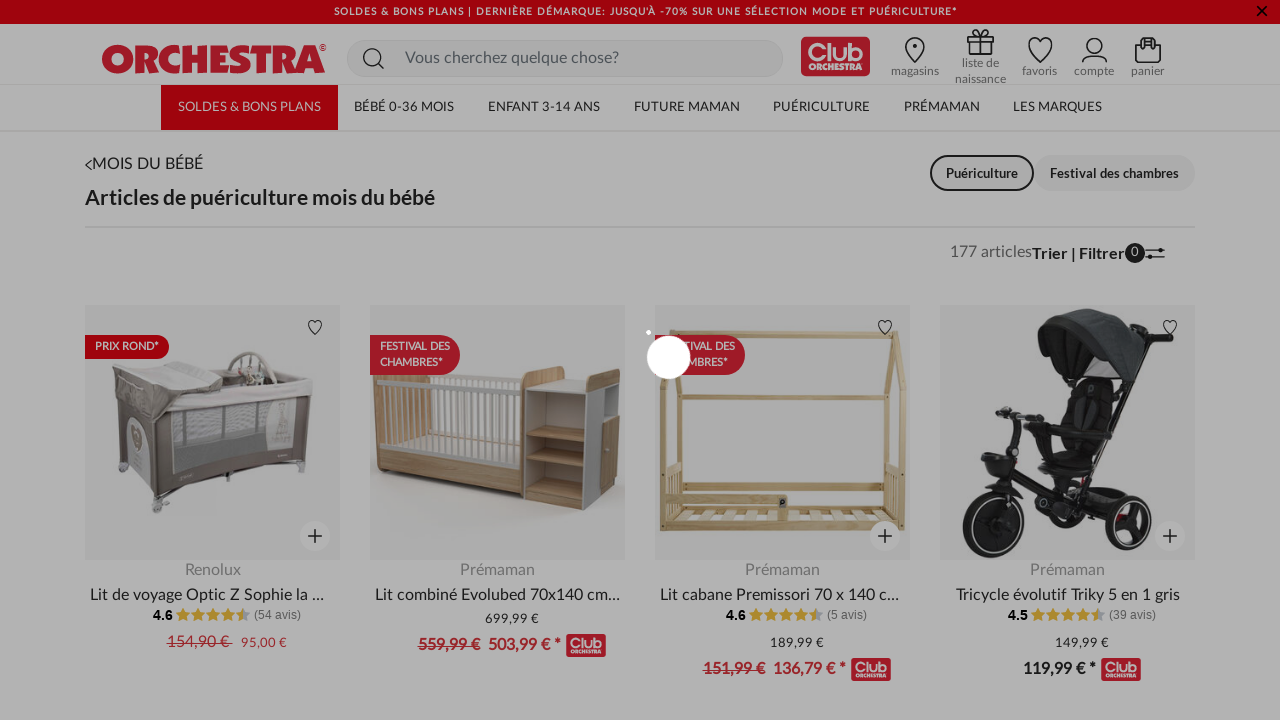

--- FILE ---
content_type: text/html;charset=UTF-8
request_url: https://be.shop-orchestra.com/fr/mois-du-bebe/puericulture/
body_size: 36942
content:
<!DOCTYPE html>
<html lang="fr">
<head>
<!-- Inclusion du script AB Tasty -->


    <script type="text/javascript" src="https://try.abtasty.com/17a22f1eb748fbc4dfb166b593cd728c.js"></script>


<!--[if gt IE 9]><!-->
<script defer type="text/javascript" src="/on/demandware.static/Sites-BE-Site/-/fr_BE/v1769184230441/js/main.js"></script>

    <script defer type="text/javascript" src="/on/demandware.static/Sites-BE-Site/-/fr_BE/v1769184230441/js/search.js"
        
        >
    </script>

    <script defer type="text/javascript" src="/on/demandware.static/Sites-BE-Site/-/fr_BE/v1769184230441/js/productReviews.js"
        
        >
    </script>


<!--<![endif]-->

<meta charset=UTF-8>

<meta http-equiv="x-ua-compatible" content="ie=edge">

<meta name="viewport" content="width=device-width, initial-scale=1">


<title>
    Mois du Bébé - Promos Puériculture | Orchestra BE
</title>

<meta name="description"
    content="I➤ Mois du B&eacute;b&eacute; 🎉 Profitez de promos sur la pu&eacute;riculture avec Orchestra Belgique🔴 Lits, poussettes, si&egrave;ges-auto &amp; plus ✔️ R&eacute;ductions exclusives avec la carte Club ⭐" />

<meta http-equiv="Cache-control" content="public" />





<!-- FAVICON -->
<link rel="icon" href="/on/demandware.static/Sites-BE-Site/-/default/dwabdeb7c0/images/favicon.ico" />

<!--
<link rel="icon" type="image/png" href="/on/demandware.static/Sites-BE-Site/-/default/dw0544ed20/images/favicons/favicon-196x196.png" sizes="196x196" />
<link rel="icon" type="image/png" href="/on/demandware.static/Sites-BE-Site/-/default/dwe843196c/images/favicons/favicon-96x96.png" sizes="96x96" />
<link rel="icon" type="image/png" href="/on/demandware.static/Sites-BE-Site/-/default/dw286c448b/images/favicons/favicon-32x32.png" sizes="32x32" />
<link rel="icon" type="image/png" href="/on/demandware.static/Sites-BE-Site/-/default/dwf5259c23/images/favicons/favicon-16x16.png" sizes="16x16" />
<link rel="icon" type="image/png" href="/on/demandware.static/Sites-BE-Site/-/default/dw50d5aab0/images/favicons/favicon-128.png" sizes="128x128" />
-->


<link rel="stylesheet" href="/on/demandware.static/Sites-BE-Site/-/fr_BE/v1769184230441/css/global.css" />

    <link rel="stylesheet" href="/on/demandware.static/Sites-BE-Site/-/fr_BE/v1769184230441/css/search.css"  />



    <meta name="google-site-verification" content="_1ah00R2h0rdzMrYUJK9FMhDVv2z4DrLjNpw8FxIw7E" />





<link rel="stylesheet" href="/on/demandware.static/Sites-BE-Site/-/fr_BE/v1769184230441/css/bis.css" />
<script defer src="/on/demandware.static/Sites-BE-Site/-/fr_BE/v1769184230441/js/bis.js"></script>
<input type="hidden" id="bis-button-data" data-url="/on/demandware.store/Sites-BE-Site/fr_BE/BackInStock-ProdInfo" data-is-sfra="true" data-customerid=""/>

<!-- Marketing Cloud Analytics -->
<script type="text/javascript" src="//100009348.collect.igodigital.com/collect.js"></script>
<!-- End Marketing Cloud Analytics -->



<link rel="stylesheet" href="/on/demandware.static/Sites-BE-Site/-/fr_BE/v1769184230441/css/skin/skin.css" />


    <link rel="canonical" href="https://be.shop-orchestra.com/fr/mois-du-bebe/puericulture/" />



    <link rel="next" href="https://be.shop-orchestra.com/fr/mois-du-bebe/puericulture/?start=24&amp;sz=24" />




<!-- Inclusion du script GTM -->

    
    <script>
        window.GTMConstants = {"PAGE_CATEGORY_DEFAULT":"Other","PAGE_CATEGORY_PDP":"product","PAGE_CATEGORY_SEARCH":"searchresults","PAGE_CATEGORY_CATEGORY":"categorie","PAGE_CATEGORY_CHECKOUT":"checkout","PAGE_CATEGORY_LOGIN":"authentication","PAGE_CATEGORY_ACCOUNT":"compte client","PAGE_CATEGORY_WISHLIST":"mywishlist","PAGE_CATEGORY_CONFIRM":"orderconfirmation","PAGE_CATEGORY_NEWSLETTER":"newsletter","PAGE_CATEGORY_CLUBCARD":"club-orchestra","ECOMM_PAGE_TYPE_CART":"cart","ECOMM_PAGE_TYPE_HOMEPAGE":"homepage","ECOMM_PAGE_TYPE_CTS":"cts","ECOMM_PAGE_TYPE_YWL":"ywl","ECOMM_PAGE_TYPE_SEARCHRESULTS":"searchresults","ECOMM_PAGE_TYPE_UNIVERS":"univers","ECOMM_PAGE_TYPE_PANIER":"panier","ECOMM_PAGE_TYPE_THEME":"theme","ECOMM_PAGE_TYPE_STORELOCATOR":"storelocator","ECOMM_PAGE_TYPE_CLUBCARD":"carte club","ECOMM_PAGE_TYPE_LOGIN":"login","ECOMM_PAGE_TYPE_GUIDE":"le guide","ECOMM_PAGE_TYPE_BLOG":"blog","EVENT_TYPE_LOAD":"gtm.load","EVENT_TYPE_DOM":"gtm.dom","EVENT_TYPE_DETAILS":"detail","EVENT_TYPE_ADD_TO_CART":"addToCart","EVENT_TYPE_REMOVE_FROM_CART":"removeFromCart","EVENT_TYPE_WISHLIST":"add_to_wishlist","EVENT_TYPE_PRODUCT_CLICK":"productClick","EVENT_TYPE_PURCHASE":"purchase","EVENT_TYPE_NEWSLETTER":"newsletter","EVENT_TYPE_PRODUCT_DISPLAY":"impression","EVENT_TYPE_CHECKOUT":"checkout","EVENT_TYPE_CHECKOUT_OPTION":"checkout_option","EVENT_TYPE_SUBSCRIPTION":"subscription","EVENT_TYPE_ACCOUNT_CREATION":"creation compte","EVENT_TYPE_OPEN_FILTERS":"open_filters","EVENT_TYPE_CLOSE_FILTERS":"close_filters","CLIENT_WITHOUT_ACCOUNT":"NOIN","CLIENT_WITH_ACCOUNT":"CPPF","CLIENT_NEWSLETTER":"INRL","CLIENT_CLUB":"client_club","CLIENT_CLUB_EXPIRED":"client_club_expired","CLIENT_WEB":"client_web","CLIENT_PROSPECT":"client_prospect","DEVICE_TABLET":"Tablet","DEVICE_MOBILE":"Mobile","DEVICE_DESKTOP":"Desktop","DEVICE_APP_ANDROID":"App_Android","DEVICE_APP_IOS":"App_iOS","ENVIRONMENT_WEB":"Web","ENVIRONMENT_ANDROID":"Android","ENVIRONMENT_IOS":"IOS","ENVIRONMENT_OTHER":"Autre","LOCATION_INSCRIPTION":"creation compte","LOCATION_PREFERENCES":"changement préférences de contact","LOCATION_FOOTER":"footer","PAYMENT_METHOD_CREDIT_CARD":"CB","PAYMENT_METHOD_GIFT_CERTIFICATE":"Carte cadeau","PAYMENT_METHOD_BANK_TRANSFER":"Transfert bancaire","PAYMENT_METHOD_ANDROID":"Android Pay","PAYMENT_METHOD_APPLE":"Apple Pay","CLUB_CARD":"carteClub","NO_CLUB_CARD":"sansCarteClub","ERROR_EVENT":"error.page","ERROR_PAGETYPE":"erreur","ERROR_400":"La syntaxe de la requête est erronée.","ERROR_401":"Une authentification est nécessaire pour accéder à la ressource.","ERROR_403":"Accès refusé.","ERROR_404":"Ressource non trouvée.","ERROR_410":"La ressource n'est plus disponible et aucune adresse de redirection n’est connue.","ERROR_500":"Erreur interne du serveur."};
        window.CSConstants = {"CS_EMPTY":"","CS_PLP_POPIN_FILTERS":"?cs-popin_filtres","CS_ACCOUNT_LOGIN":"?cs-connexion","CS_ACCOUNT_CREATION":"?cs-creation_de_compte","CS_PLP_POPIN_ADD_TO_CART":"?cs-popin_ajouter_au_panier","CS_CHECKOUT_SHIPPING":"?cs-choix-livraison","CS_CHECKOUT_PAYMENT":"?cs-choix-paiement","CS_CHECKOUT_STEPS":["panier","connexion","livraison","paiement"]};
    </script>

    <script>
    gtmLoadEvent = {"event":"gtm.load","data":{"site":"production","nav":{"langage":"fr_BE","currency":"EUR","device":"Desktop","environment":"Web"},"user":{"statut_adherent":"client_prospect"}}};
</script>

    <script>
        var dataLayer = window.dataLayer || [];
        dataLayer.push(gtmLoadEvent);
        
            dataLayer.push({"event":"impression","ecommerce":{"impressions":[{"name":"Lit de voyage Optic Z Sophie la Girafe","id":"PCHWP7","category":"Puériculture/Offres du moment/Promos rentrée des classes","price":"154.90","brand":"Renolux","variant":"Taupe","position":1,"dimension11":"Unique","dimension12":"Grosse puériculture","dimension13":"PCHWP7-CCC-UNQ","list":"categorie"},{"name":"Lit combiné Evolubed 70x140 cm / 90x190 cm","id":"PCI29G","category":"Prémaman/Chambre","price":"699.99","brand":"Prémaman","variant":"Beige","position":2,"dimension11":"Unique","dimension12":"Grosse puériculture","dimension13":"PCI29G#KIT04","list":"categorie"},{"name":"Lit cabane Premissori 70 x 140 cm en bois de pin","id":"PCID83","category":"Chambre et décoration/Mobilier/Lit et accessoires","price":"189.99","brand":"Prémaman","variant":"Beige","position":3,"dimension11":"Unique","dimension12":"Grosse puériculture","dimension13":"PCID83-CCC-UNQ","list":"categorie"},{"name":"Tricycle évolutif Triky 5 en 1 gris","id":"PJQGDV","category":"Noël/Idées cadeaux/Jouets enfant/Jouets extérieur","price":"149.99","brand":"Prémaman","variant":"Noir","position":4,"dimension11":"Unique","dimension12":"Grosse puériculture","dimension13":"PJQGDV-CCC-UNQ","list":"categorie"},{"name":"Lit bébé à barreaux en bois Noah 60x120 cm","id":"PCI0JV","category":"Chambre et décoration/Mobilier/Lit et accessoires","price":"279.99","brand":"Prémaman","variant":"Multicolore","position":5,"dimension11":"Unique","dimension12":"Grosse puériculture","dimension13":"PCI0JV-CCC-UNQ","list":"categorie"},{"name":"Lit à barreaux Cameron 60 x 120 cm avec barrière amovible","id":"PCI6UZ","category":"Prémaman/Chambre","price":"349.99","brand":"Prémaman","variant":"Beige","position":6,"dimension11":"Unique","dimension12":"Grosse puériculture","dimension13":"PCI6UZ#KIT03","list":"categorie"},{"name":"Poussette double premium Aria Twin - Noir","id":"PPRZP7","category":"Puériculture/Sortie/Poussette multiple","price":"249.99","brand":"Prémaman","variant":"Noir","position":7,"dimension11":"Unique","dimension12":"Grosse puériculture","dimension13":"PPRZP7-CCC-UNQ","list":"categorie"},{"name":"Armoire 2 portes Cameron","id":"PCI6V1","category":"Puériculture/Sommeil/Mobilier/Armoires","price":"499.99","brand":"Prémaman","variant":"Beige","position":8,"dimension11":"Unique","dimension12":"Grosse puériculture","dimension13":"PCI6V1#KIT05","list":"categorie"},{"name":"Commode 3 tiroirs Noah ","id":"PCI2CB","category":"Les marques/Coups de coeur Prémaman","price":"312.49","brand":"Prémaman","variant":"Blanc","position":9,"dimension11":"Unique","dimension12":"Grosse puériculture","dimension13":"PCI2CB#KIT02","list":"categorie"},{"name":"Commode 3 tiroirs Cameron","id":"PCI6V0","category":"Puériculture/Sommeil/Mobilier/Commodes","price":"374.99","brand":"Prémaman","variant":"Beige","position":10,"dimension11":"Unique","dimension12":"Grosse puériculture","dimension13":"PCI6V0#KIT03","list":"categorie"},{"name":"Chauffe-biberon nomade Moov Feed","id":"PRF8E7","category":"Puériculture/Repas/Chauffe-biberon","price":"89.90","brand":"Babymoov","variant":"Beige","position":11,"dimension11":"Unique","dimension12":"Petite puériculture","dimension13":"PRF8E7-CCC-UNQ","list":"categorie"},{"name":"Berceau cododo à roulettes Bisoo gris","id":"PCI7AS","category":"SOLDES/Puériculture/Chambre/Mobilier","price":"149.99","brand":"Prémaman","variant":"Gris","position":12,"dimension11":"Unique","dimension12":"Grosse puériculture","dimension13":"PCI7AS-CCC-UNQ","list":"categorie"},{"name":"Sac à langer Genève II - Noir","id":"PP02FS","category":"Correspondances thèmes KO/Réservé PUER","price":"99.99","brand":"Beaba","variant":"Noir","position":13,"dimension11":"Unique","dimension12":"Moyenne puériculture","dimension13":"PP02FS-CCC-UNQ","list":"categorie"},{"name":"Poubelle à couches Classic XL Dress Up avec 1 recharge octogonale ","id":"PBRKLI","category":"SOLDES/Puériculture/Bain,hygiène/Hygiène et soin","price":"24.90","brand":"Angelcare","variant":"Blanc","position":14,"dimension11":"Unique","dimension12":"Moyenne puériculture","dimension13":"PBRKLI-CCC-UNQ","list":"categorie"},{"name":"Siège-auto pivotant i-Size Sirona Gi tissu Comfort magic black","id":"PAUFJL","category":"Black friday/Puériculture/Auto","price":"369.95","brand":"Cybex","variant":"Noir","position":15,"dimension11":"Unique","dimension12":"Grosse puériculture","dimension13":"PAUFJL-CCC-UNQ","list":"categorie"},{"name":"Chaise haute Living multifonctionnelle True Black","id":"PRFBN2","category":"SOLDES/Puériculture/Repas/Chaise haute et accessoires","price":"239.00","brand":"Peg Perego","variant":"Noir","position":16,"dimension11":"Unique","dimension12":"Moyenne puériculture","dimension13":"PRFBN2-CCC-UNQ","list":"categorie"},{"name":"Siège-auto Sirona T i-Size mirage grey","id":"PAUEW7","category":"Puériculture/Auto/Siège-auto I-size Groupe 0/1 (de 40 à 105 cm)","price":"349.95","brand":"Cybex","variant":"Gris","position":17,"dimension11":"Unique","dimension12":"Grosse puériculture","dimension13":"PAUEW7-CCC-UNQ","list":"categorie"},{"name":"Poussette citadine 4 en 1 Finiti Sandstone","id":"PPS83X","category":"Puériculture/Sortie/Toutes les poussettes","price":"429.90","brand":"Joie","variant":"Beige","position":18,"dimension11":"Unique","dimension12":"Grosse puériculture","dimension13":"PPS83X-CCC-UNQ","list":"categorie"},{"name":"Poussette Bellagio Amber Glow","id":"PPS7JE","category":"Black friday/Puériculture/Sortie","price":"380.99","brand":"Chicco","variant":"Ecru","position":19,"dimension11":"Unique","dimension12":"Grosse puériculture","dimension13":"PPS7JE-CCC-UNQ","list":"categorie"},{"name":"Poussette Trio Seety Etna Black ","id":"PPS7AZ","category":"Collection/Escapades en famille/Déplacement","price":"539.99","brand":"Chicco","variant":"Noir","position":20,"dimension11":"Unique","dimension12":"Grosse puériculture","dimension13":"PPS7AZ-CCC-UNQ","list":"categorie"},{"name":"Humidificateur Hygro+","id":"PC033G","category":"Puériculture/Toilette et soin/Hygiène et soin/Humidificateurs","price":"109.90","brand":"Babymoov","variant":"Bleu","position":21,"dimension11":"Unique","dimension12":"Moyenne puériculture","dimension13":"PC033G-CCC-UNQ","list":"categorie"},{"name":"Berceau cododo Next2Me Essential - Dune Relux","id":"PCI5ZY","category":"Puériculture/Sommeil/Mobilier/Berceaux,couffins","price":"159.99","brand":"Chicco","variant":"Beige","position":22,"dimension11":"Unique","dimension12":"Grosse puériculture","dimension13":"PCI5ZY-CCC-UNQ","list":"categorie"},{"name":"Berceau cododo Next2Me Forever - Ash grey","id":"PCI681","category":"Puériculture/Sommeil/Mobilier/Berceaux,couffins","price":"399.99","brand":"Chicco","variant":"Gris","position":23,"dimension11":"Unique","dimension12":"Grosse puériculture","dimension13":"PCI681-CCC-UNQ","list":"categorie"},{"name":"Baignoire avec table de change Cuddle & Bubble graphite melange","id":"PBRKIB","category":"Puériculture/Toilette et soin/Propreté,change/Tables à langer","price":"159.99","brand":"Chicco","variant":"Gris","position":24,"dimension11":"Unique","dimension12":"Moyenne puériculture","dimension13":"PBRKIB-CCC-UNQ","list":"categorie"}]}});
        
            dataLayer.push({"event":"gtm.load","categorypage":"moisdubebe-puericulture","pagetype":"categorie"});
        
    </script>
    
    
        <!-- Google Tag Manager site-specific -->
        <script>
            (function(w,d,s,l,i){w[l]=w[l]||[];w[l].push({'gtm.start':
            new Date().getTime(),event:'gtm.js'});var f=d.getElementsByTagName(s)[0],
            j=d.createElement(s),dl=l!='dataLayer'?'&l='+l:'';j.async=true;j.src=
            'https://metrics.shop-orchestra.com/v8kvqv83dwvzzmu.js?aw='+i.replace(/^GTM-/, '')+dl;f.parentNode.insertBefore(j,f);
            })(window,document,'script','dataLayer','GTM-K6D65QQ');
        </script>
        <!-- End Google Tag Manager -->
    

    <!-- Google Tag Manager - ToHero AGEC -->
    
    
    
    <!-- End Google Tag Manager -->









<script type="text/javascript">//<!--
/* <![CDATA[ (head-active_data.js) */
var dw = (window.dw || {});
dw.ac = {
    _analytics: null,
    _events: [],
    _category: "",
    _searchData: "",
    _anact: "",
    _anact_nohit_tag: "",
    _analytics_enabled: "true",
    _timeZone: "Europe/Brussels",
    _capture: function(configs) {
        if (Object.prototype.toString.call(configs) === "[object Array]") {
            configs.forEach(captureObject);
            return;
        }
        dw.ac._events.push(configs);
    },
	capture: function() { 
		dw.ac._capture(arguments);
		// send to CQ as well:
		if (window.CQuotient) {
			window.CQuotient.trackEventsFromAC(arguments);
		}
	},
    EV_PRD_SEARCHHIT: "searchhit",
    EV_PRD_DETAIL: "detail",
    EV_PRD_RECOMMENDATION: "recommendation",
    EV_PRD_SETPRODUCT: "setproduct",
    applyContext: function(context) {
        if (typeof context === "object" && context.hasOwnProperty("category")) {
        	dw.ac._category = context.category;
        }
        if (typeof context === "object" && context.hasOwnProperty("searchData")) {
        	dw.ac._searchData = context.searchData;
        }
    },
    setDWAnalytics: function(analytics) {
        dw.ac._analytics = analytics;
    },
    eventsIsEmpty: function() {
        return 0 == dw.ac._events.length;
    }
};
/* ]]> */
// -->
</script>
<script type="text/javascript">//<!--
/* <![CDATA[ (head-cquotient.js) */
var CQuotient = window.CQuotient = {};
CQuotient.clientId = 'aaru-BE';
CQuotient.realm = 'AARU';
CQuotient.siteId = 'BE';
CQuotient.instanceType = 'prd';
CQuotient.locale = 'fr_BE';
CQuotient.fbPixelId = '__UNKNOWN__';
CQuotient.activities = [];
CQuotient.cqcid='';
CQuotient.cquid='';
CQuotient.cqeid='';
CQuotient.cqlid='';
CQuotient.apiHost='api.cquotient.com';
/* Turn this on to test against Staging Einstein */
/* CQuotient.useTest= true; */
CQuotient.useTest = ('true' === 'false');
CQuotient.initFromCookies = function () {
	var ca = document.cookie.split(';');
	for(var i=0;i < ca.length;i++) {
	  var c = ca[i];
	  while (c.charAt(0)==' ') c = c.substring(1,c.length);
	  if (c.indexOf('cqcid=') == 0) {
		CQuotient.cqcid=c.substring('cqcid='.length,c.length);
	  } else if (c.indexOf('cquid=') == 0) {
		  var value = c.substring('cquid='.length,c.length);
		  if (value) {
		  	var split_value = value.split("|", 3);
		  	if (split_value.length > 0) {
			  CQuotient.cquid=split_value[0];
		  	}
		  	if (split_value.length > 1) {
			  CQuotient.cqeid=split_value[1];
		  	}
		  	if (split_value.length > 2) {
			  CQuotient.cqlid=split_value[2];
		  	}
		  }
	  }
	}
}
CQuotient.getCQCookieId = function () {
	if(window.CQuotient.cqcid == '')
		window.CQuotient.initFromCookies();
	return window.CQuotient.cqcid;
};
CQuotient.getCQUserId = function () {
	if(window.CQuotient.cquid == '')
		window.CQuotient.initFromCookies();
	return window.CQuotient.cquid;
};
CQuotient.getCQHashedEmail = function () {
	if(window.CQuotient.cqeid == '')
		window.CQuotient.initFromCookies();
	return window.CQuotient.cqeid;
};
CQuotient.getCQHashedLogin = function () {
	if(window.CQuotient.cqlid == '')
		window.CQuotient.initFromCookies();
	return window.CQuotient.cqlid;
};
CQuotient.trackEventsFromAC = function (/* Object or Array */ events) {
try {
	if (Object.prototype.toString.call(events) === "[object Array]") {
		events.forEach(_trackASingleCQEvent);
	} else {
		CQuotient._trackASingleCQEvent(events);
	}
} catch(err) {}
};
CQuotient._trackASingleCQEvent = function ( /* Object */ event) {
	if (event && event.id) {
		if (event.type === dw.ac.EV_PRD_DETAIL) {
			CQuotient.trackViewProduct( {id:'', alt_id: event.id, type: 'raw_sku'} );
		} // not handling the other dw.ac.* events currently
	}
};
CQuotient.trackViewProduct = function(/* Object */ cqParamData){
	var cq_params = {};
	cq_params.cookieId = CQuotient.getCQCookieId();
	cq_params.userId = CQuotient.getCQUserId();
	cq_params.emailId = CQuotient.getCQHashedEmail();
	cq_params.loginId = CQuotient.getCQHashedLogin();
	cq_params.product = cqParamData.product;
	cq_params.realm = cqParamData.realm;
	cq_params.siteId = cqParamData.siteId;
	cq_params.instanceType = cqParamData.instanceType;
	cq_params.locale = CQuotient.locale;
	
	if(CQuotient.sendActivity) {
		CQuotient.sendActivity(CQuotient.clientId, 'viewProduct', cq_params);
	} else {
		CQuotient.activities.push({activityType: 'viewProduct', parameters: cq_params});
	}
};
/* ]]> */
// -->
</script>
<!-- Demandware Apple Pay -->

<style type="text/css">ISAPPLEPAY{display:inline}.dw-apple-pay-button,.dw-apple-pay-button:hover,.dw-apple-pay-button:active{background-color:black;background-image:-webkit-named-image(apple-pay-logo-white);background-position:50% 50%;background-repeat:no-repeat;background-size:75% 60%;border-radius:5px;border:1px solid black;box-sizing:border-box;margin:5px auto;min-height:30px;min-width:100px;padding:0}
.dw-apple-pay-button:after{content:'Apple Pay';visibility:hidden}.dw-apple-pay-button.dw-apple-pay-logo-white{background-color:white;border-color:white;background-image:-webkit-named-image(apple-pay-logo-black);color:black}.dw-apple-pay-button.dw-apple-pay-logo-white.dw-apple-pay-border{border-color:black}</style>


    
        <script type="application/ld+json">
            [{"@context":"https://schema.org","@type":"BreadcrumbList","itemListElement":[{"@type":"ListItem","position":1,"name":"Orchestra","item":"https://be.shop-orchestra.com/"},{"@type":"ListItem","position":2,"name":"MOIS DU BÉBÉ","item":"https://be.shop-orchestra.com/fr/mois-du-bebe/"},{"@type":"ListItem","position":3,"name":"Puériculture","item":"https://be.shop-orchestra.com/fr/mois-du-bebe/puericulture/"}]},{"@context":"https://schema.org","@type":"Organization","name":"Orchestra","logo":"https://be.shop-orchestra.com/on/demandware.static/Sites-BE-Site/-/default/dw2e328f94/images/logo-orchestra-header.svg","url":"https://be.shop-orchestra.com/","hasMemberProgram":{"@type":"MemberProgram","name":"Club Orchestra","description":"Jusqu'à -50% sur toute l'année","url":"https://fr.shop-orchestra.com/fr/club-orchestra.html","hasTiers":{"@type":"MemberProgramTier","name":"club","url":"https://fr.shop-orchestra.com/fr/club-orchestra.html","hasTierBenefit":["https://schema.org/TierBenefitLoyaltyPrice"]}}},{"@context":"http://schema.org/","@type":"ItemList","itemListElement":[{"@type":"ListItem","position":1,"url":"https://be.shop-orchestra.com/fr/puericulture/sommeil/literie/lits-de-voyage/lit-de-voyage-optic-z-sophie-la-girafe-PCHWP7.html"},{"@type":"ListItem","position":2,"url":"https://be.shop-orchestra.com/fr/puericulture/sommeil/literie/lits/lit-combine-evolubed-70x140-cm-90x190-cm-PCI29G.html"},{"@type":"ListItem","position":3,"url":"https://be.shop-orchestra.com/fr/puericulture/sommeil/literie/lits/lit-cabane-premissori-70-x-140-cm-en-bois-de-pin-PCID83.html"},{"@type":"ListItem","position":4,"url":"https://be.shop-orchestra.com/fr/puericulture/jouets/jeux-plein-air/draisiennes-porteurs-tricycles/tricycle-evolutif-triky-5-en-1-gris-PJQGDV.html"},{"@type":"ListItem","position":5,"url":"https://be.shop-orchestra.com/fr/puericulture/sommeil/mobilier/lits/lit-bebe-a-barreaux-en-bois-noah-60x120-cm-PCI0JV.html"},{"@type":"ListItem","position":6,"url":"https://be.shop-orchestra.com/fr/puericulture/sommeil/mobilier/lits/lit-a-barreaux-cameron-60-x-120-cm-avec-barriere-amovible-PCI6UZ.html"},{"@type":"ListItem","position":7,"url":"https://be.shop-orchestra.com/fr/puericulture/promenade/poussettes-doubles/poussette-double-premium-aria-twin---noir-PPRZP7.html"},{"@type":"ListItem","position":8,"url":"https://be.shop-orchestra.com/fr/puericulture/sommeil/mobilier/armoires/armoire-2-portes-cameron-PCI6V1.html"},{"@type":"ListItem","position":9,"url":"https://be.shop-orchestra.com/fr/puericulture/sommeil/mobilier/commodes/commode-3-tiroirs-noah--PCI2CB.html"},{"@type":"ListItem","position":10,"url":"https://be.shop-orchestra.com/fr/puericulture/sommeil/mobilier/commodes/commode-3-tiroirs-cameron-PCI6V0.html"},{"@type":"ListItem","position":11,"url":"https://be.shop-orchestra.com/fr/puericulture/repas/biberonnerie/chauffe-biberon/chauffe-biberon-nomade-moov-feed-PRF8E7.html"},{"@type":"ListItem","position":12,"url":"https://be.shop-orchestra.com/fr/puericulture/sommeil/mobilier/berceaux-couffins/berceau-cododo-a-roulettes-bisoo-gris-PCI7AS.html"},{"@type":"ListItem","position":13,"url":"https://be.shop-orchestra.com/fr/puericulture/promenade/sacs-a-langer/sac-a-langer-geneve-ii---noir-PP02FS.html"},{"@type":"ListItem","position":14,"url":"https://be.shop-orchestra.com/fr/puericulture/toilette-et-soin/proprete-change/poubelles-recharges/poubelle-a-couches-classic-xl-dress-up-avec-1-recharge-octogonale--PBRKLI.html"},{"@type":"ListItem","position":15,"url":"https://be.shop-orchestra.com/fr/puericulture/auto/tous-les-sieges-auto/siege-auto-pivotant-i-size-sirona-gi-tissu-comfort-magic-black-PAUFJL.html"},{"@type":"ListItem","position":16,"url":"https://be.shop-orchestra.com/fr/puericulture/repas/a-table/chaises-hautes-rehausseurs/chaise-haute-living-multifonctionnelle-true-black-PRFBN2.html"},{"@type":"ListItem","position":17,"url":"https://be.shop-orchestra.com/fr/puericulture/auto/tous-les-sieges-auto/siege-auto-sirona-t-i-size-mirage-grey-PAUEW7.html"},{"@type":"ListItem","position":18,"url":"https://be.shop-orchestra.com/fr/puericulture/promenade/toutes-les-poussettes/poussette-citadine-4-en-1-finiti-sandstone-PPS83X.html"},{"@type":"ListItem","position":19,"url":"https://be.shop-orchestra.com/fr/puericulture/promenade/toutes-les-poussettes/poussette-bellagio-amber-glow-PPS7JE.html"},{"@type":"ListItem","position":20,"url":"https://be.shop-orchestra.com/fr/puericulture/promenade/poussettes-duo-et-trio/poussette-trio-seety-etna-black--PPS7AZ.html"},{"@type":"ListItem","position":21,"url":"https://be.shop-orchestra.com/fr/puericulture/toilette-et-soin/hygiene-et-soin/humidificateurs/humidificateur-hygro--PC033G.html"},{"@type":"ListItem","position":22,"url":"https://be.shop-orchestra.com/fr/puericulture/sommeil/mobilier/berceaux-couffins/berceau-cododo-next2me-essential---dune-relux-PCI5ZY.html"},{"@type":"ListItem","position":23,"url":"https://be.shop-orchestra.com/fr/puericulture/sommeil/mobilier/berceaux-couffins/berceau-cododo-next2me-forever---ash-grey-PCI681.html"},{"@type":"ListItem","position":24,"url":"https://be.shop-orchestra.com/fr/puericulture/toilette-et-soin/proprete-change/tables-a-langer/baignoire-avec-table-de-change-cuddle-bubble-graphite-melange-PBRKIB.html"}]}]
        </script>
    


</head>
<body>

    
        <!-- Google Tag Manager (noscript) -->
        <noscript>

            <iframe src="https://metrics.shop-orchestra.com/ns.html?id=GTM-K6D65QQ" height="0" width="0" style="display:none;visibility:hidden"
            ></iframe>

        </noscript>
        <!-- End Google Tag Manager (noscript) -->
    

    <!-- Google Tag Manager (noscript) - ToHero AGEC -->
    
    
    
    <!-- End Google Tag Manager (noscript) -->






<!-- SFRA Gift Registry -->

<!-- Orchestra Birth List -->

<div class="page" data-action="Search-Show" data-querystring="cgid=moisdubebe-puericulture" >

<header class="site-header search-show">
    <div class="header-banner slide-up is-hidden">
        <div class="container-fluid">
            <div class="d-flex justify-content-between">
                <div class="d-none d-lg-block"></div>
                <div class="content">
                    
	 


	<div class="html-slot-container">
    
        
            <!-- DEBUT CSS -->
<style>
    .carousel-inner a:hover {
        text-decoration: none;
    }
 
    .header-banner {
       display: flex;
       align-items: center;
       background-color: #e30713;
       font-size: 10px;
       letter-spacing: 1px;
       font-weight: 800;
    }
    .header-banner .close-button .close {
       background-color: #e30713;
       color: #000;
    }
    .header-banner div:nth-child(1){
       align-items: center;
    }
    .color-her {
        color: #fff;
    }
    .color-her:hover {
        color: #fff;
    }
    .text-underline {
        text-decoration: underline;
    }
    .close {
        text-shadow: none;
    }
    .header-banner .content {
       width: 100%;
    }
 
     .header-banner sup {
        top: -.25em;
     }
 
    @media screen and (max-width: 768px) {
        .header-banner{
            height: 2.6rem;
        }
    }
    @media screen and (max-width: 480px) {
        .header-banner{
            height: 2rem;
            font-size: 9px;
            letter-spacing: 0;
        }
    }
 </style>
 <!-- FIN CSS -->
 <div id="globalheaderDiv" class="carousel slide" data-ride="carousel">
    <div class="carousel-inner">
       <div class="carousel-item h-auto active">
          <a href="https://be.shop-orchestra.com/fr/soldes/"
             class="text-center color-her text-uppercase px-5 px-md-0 d-block">SOLDES & BONS PLANS | dernière démarque: jusqu'à -70% sur une sélection mode et puériculture*</a>
       </div>
       <div class="carousel-item h-auto">
          <a href="https://be.shop-orchestra.com/fr/nouvelle-collection/" class="text-center colorHere text-uppercase color-her px-md-0 d-block font-weight-bold"> Marquez votre style : découvrez la sélection</a>
      </div>
    </div>
 </div>
        
    
</div>
 
	
                </div>
                <div class="close-button">
                    <button type="button" class="close" aria-label="Close">
                        <span aria-hidden="true">
                            &times;
                        </span>
                    </button>
                </div>
            </div>
        </div>
    </div>
    <nav role="navigation" id="navigation" class="navigation">
        <div class="header">
            <div class="row m-0">
                <div class="col-12 p-0">
                    <div class="navbar-header px-2 px-xl-0 center_xxxl">
                        <div class="logo-desktop">
                            <button class="navbar-toggler d-xl-none pl-0" type="button" aria-controls="sg-navbar-collapse" aria-expanded="false" aria-label="Toggle navigation">
                                <i class="toggle-menu-mobile icon-menu-burger"></i>
                                <span class="sr-only hidden-lg-down">
                                    Menu
                                </span>
                            </button>
                            
                            
                                <div class="navbar-header brand hide-on-sticked-mobile aling-items-center">
                                    <span class="logo-home brand-logo link-cbo  d-flex aling-items-center" data-cbo="aHR0cHM6Ly9iZS5zaG9wLW9yY2hlc3RyYS5jb20=" title="Orchestra Accueil">
                                        <img src="https://be.shop-orchestra.com/on/demandware.static/-/Library-Sites-OrchestraSharedLibrary/default/dwd2d56c73/logo-orchestra-header.svg" alt="Logo Orchestra">
<!--<img src="https://be.shop-orchestra.com/on/demandware.static/-/Library-Sites-OrchestraSharedLibrary/default/dw71ace8d1/logo-orchestra-noel.svg" alt="Logo Orchestra">-->
<!-- <img src="https://be.shop-orchestra.com/on/demandware.static/-/Library-Sites-OrchestraSharedLibrary/default/dw27d9cd8c/logo-orchestra-octobre_rose.svg" alt="Logo Orchestra"> -->
                                    </span>
                                </div>
                            
                            <div class="show-on-sticked-mobile search-mobile">
                                <div class="site-search">
    <form role="search"
        action="/fr/Search-Show"
        method="get"
        name="simpleSearch"
        class="m-0"
    >
        <input class="form-control search-field general-search-input"
            type="text"
            name="q"
            value=""
            placeholder="Vous cherchez quelque chose?"
            data-placeholder1="Vous cherchez quelque chose?"
            data-placeholder2="Rechercher"
            role="combobox"
            aria-describedby="search-assistive-text"
            aria-haspopup="listbox"
            aria-owns="search-results"
            aria-expanded="false"
            aria-autocomplete="list"
            aria-activedescendant=""
            aria-controls="search-results"
            aria-label="Saisir un mot cl&eacute; ou un num&eacute;ro d''article"
            autocomplete="off" />
        <button type="reset" name="reset-button" class="reset-button d-none" aria-label="Effacer les mots cl&eacute;s recherch&eacute;s">
            <i class="fa icon-close" aria-hidden="true"></i>
        </button>
        <button type="submit" name="search-button" class="search-submit" aria-label="Rechercher ces mots cl&eacute;s">
            <i class="fa icon-recherche" aria-hidden="true"></i>
        </button>
        <input type="hidden" value="fr_BE" name="lang">
    </form>
</div>

                            </div>
                        </div>
                        <div class="p-0 hidden-lg-down search-desktop">
                            <div class="d-flex align-items-center justify-content-center h-100">
                                <div class="search w-100">
                                    <div class="site-search">
    <form role="search"
        action="/fr/Search-Show"
        method="get"
        name="simpleSearch"
        class="m-0"
    >
        <input class="form-control search-field general-search-input"
            type="text"
            name="q"
            value=""
            placeholder="Vous cherchez quelque chose?"
            data-placeholder1="Vous cherchez quelque chose?"
            data-placeholder2="Rechercher"
            role="combobox"
            aria-describedby="search-assistive-text"
            aria-haspopup="listbox"
            aria-owns="search-results"
            aria-expanded="false"
            aria-autocomplete="list"
            aria-activedescendant=""
            aria-controls="search-results"
            aria-label="Saisir un mot cl&eacute; ou un num&eacute;ro d''article"
            autocomplete="off" />
        <button type="reset" name="reset-button" class="reset-button d-none" aria-label="Effacer les mots cl&eacute;s recherch&eacute;s">
            <i class="fa icon-close" aria-hidden="true"></i>
        </button>
        <button type="submit" name="search-button" class="search-submit" aria-label="Rechercher ces mots cl&eacute;s">
            <i class="fa icon-recherche" aria-hidden="true"></i>
        </button>
        <input type="hidden" value="fr_BE" name="lang">
    </form>
</div>

                                </div>
                            </div>
                        </div>
                        <div class="p-1">
                            <div class="h-100 search-picto">
                                <div class="header-icon-wrapper header-card-club">
                                    <a class="d-flex header-card-club__link" href="/fr/club-orchestra.html">
                                        <i class="fa icon-ico-club icon-picto-header" aria-hidden="true"></i>
                                        <span class="sr-only" aria-hidden="true">
                                            Ma Carte Club
                                        </span>
                                    </a>
                                </div>
                                <div class="header-icon-wrapper header-store-locator hidden-sm-down">
                                    <a href="/fr/stores" class="text-decoration-none d-flex flex-column align-items-center">
                                        <i class="fa icon-ico-shopfinder icon-picto-header" aria-hidden="true"></i>
                                        <span class="icon-text hidden-lg-down" aria-hidden="true">
                                            magasins
                                        </span>
                                    </a>
                                </div>
                                
                                    <div class="header-icon-wrapper header-birth-list hidden-sm-down">
                                        <a href="/fr/liste-de-naissance-orchestra.html" class="text-decoration-none d-flex flex-column align-items-center">
                                            <i class="fa icon-ico_ln icon-picto-header" aria-hidden="true"></i>
                                            <span class="icon-text hidden-lg-down" aria-hidden="true">
                                                liste de naissance
                                            </span>
                                        </a>
                                    </div>
                                
                                <div class="header-icon-wrapper header-wish-list" data-items-url="L29uL2RlbWFuZHdhcmUuc3RvcmUvU2l0ZXMtQkUtU2l0ZS9mcl9CRS9XaXNobGlzdC1HZXRMaXN0SnNvbg==">

                                    <a href="/fr/wishlist" class="text-decoration-none d-flex flex-column align-items-center header-wish-list__link">
                                        <i class="fa icon-ico-wish icon-picto-header" aria-hidden="true"></i>
                                        <span class="icon-text hidden-lg-down" aria-hidden="true">
                                            favoris
                                        </span>
                                    </a>
                                </div>
                                <div class="header-icon-wrapper header-account">
                                    
    


    <div class="account-motivation-popin">
        <div class="account-motivation-popin-header">
            <p class="account-motivation-popin-text">
                Accédez à votre compte<br>et à vos avantages
            </p>
            <button class="account-motivation-popin-close" type="button"
                aria-label="Fermer"
            >
                <svg width="14" height="14" viewBox="0 0 24 24" fill="none" xmlns="http://www.w3.org/2000/svg">
                    <path
                        d="M3.11 0.86C2.78 0.54 2.34 0.36 1.87 0.37C1.41 0.37 0.97 0.55 0.65 0.88C0.32 1.21 0.13 1.65 0.13 2.11C0.13 2.57 0.3 3.01 0.62 3.34L9.26 11.97L0.5 20.75C0.18 21.09 0 21.53 0 21.99C0 22.46 0.18 22.9 0.5 23.24C0.86 23.52 1.31 23.67 1.77 23.65C2.22 23.64 2.66 23.46 2.99 23.14L11.73 14.43L20.82 23.5C21.15 23.82 21.6 24 22.06 24C22.53 24 22.97 23.82 23.31 23.5C23.63 23.15 23.81 22.69 23.81 22.21C23.81 21.73 23.63 21.27 23.31 20.92L14.24 11.91L23.19 2.99C23.52 2.66 23.7 2.21 23.7 1.74C23.7 1.28 23.52 0.83 23.19 0.5C22.86 0.17 22.41 -0.01 21.94 0C21.48 0 21.03 0.17 20.7 0.5L11.77 9.46L3.11 0.86Z"
                        fill="#262626" />
                </svg>
            </button>
        </div>
        <div class="account-motivation-popin-body">
            <a class="account-motivation-popin-cta" href="https://be.shop-orchestra.com/on/demandware.store/Sites-BE-Site/fr_BE/Login-Show"
                aria-label="Connexion/Inscription"
                >
                Connexion/Inscription
            </a>
        </div>
    </div>

    <div class="dotMenu"></div>


    <a href="https://be.shop-orchestra.com/on/demandware.store/Sites-BE-Site/fr_BE/Login-Show" class="text-decoration-none d-flex flex-column align-items-center">
        <i class="fa icon-ico_account icon-picto-header" aria-hidden="true"></i>
        <span class="user-message" data-isloggedin="false" data-isclubmember="false"
            aria-hidden="true"
        >
            Connexion
        </span>
        <span class="icon-text hidden-lg-down" aria-hidden="true">
            compte
        </span>
    </a>


                                </div>
                                <div class="header-icon-wrapper minicart" data-action-url="L29uL2RlbWFuZHdhcmUuc3RvcmUvU2l0ZXMtQkUtU2l0ZS9mcl9CRS9DYXJ0LU1pbmlDYXJ0U2hvdw==">
                                    <div class="minicart-total hide-link-med">
    <span class="minicart-link cbo text-decoration-none d-flex flex-column align-items-center" data-cbo="aHR0cHM6Ly9iZS5zaG9wLW9yY2hlc3RyYS5jb20vZnIvQ2FydC1TaG93" title="0 articles au panier" aria-label="0 articles au panier" aria-haspopup="true">
        <i class="fa icon-ico_cart icon-picto-header" aria-hidden="true"></i>
        <span class="minicart-quantity d-none">
            0
        </span>
        <span class="icon-text hidden-lg-down" aria-hidden="true">
            panier
        </span>
    </span>
</div>

<div class="minicart-total hide-no-link">
    <i class="fa icon-ico_cart icon-picto-header" aria-hidden="true"></i>
    <span class="minicart-quantity">
        0
    </span>
</div>
<div class="popover popover-bottom"></div>

                                </div>
                            </div>
                        </div>
                    </div>
                </div>
            </div>
        </div>
        <div data-action="L29uL2RlbWFuZHdhcmUuc3RvcmUvU2l0ZXMtQkUtU2l0ZS9mcl9CRS9QYWdlLUhlYWRlck1lbnU/Y3VycmVudENhdGVnb3J5SUQ9bW9pc2R1YmViZS1wdWVyaWN1bHR1cmUmcmVuZGVyU3ViQ2F0PXRydWU=" class="main-menu navbar-toggleable-lg menu-toggleable-left multilevel-dropdown d-none d-xl-block mt-xl-5" id="sg-navbar-collapse">
            

















<nav class="navbar navbar-expand-xl bg-inverse col-12" style="   ">
    <div class="close-menu d-xl-none">
        <div class="d-flex justify-content-between align-items-center">
            
            
                <div class="navbar-mobile-logo">
                    <a class="logo-home brand-logo link-cbo" data-cbo="aHR0cHM6Ly9iZS5zaG9wLW9yY2hlc3RyYS5jb20=" title="Orchestra Accueil">
                        <img src="https://be.shop-orchestra.com/on/demandware.static/-/Library-Sites-OrchestraSharedLibrary/default/dwd2d56c73/logo-orchestra-header.svg" alt="Logo Orchestra">
<!--<img src="https://be.shop-orchestra.com/on/demandware.static/-/Library-Sites-OrchestraSharedLibrary/default/dw71ace8d1/logo-orchestra-noel.svg" alt="Logo Orchestra">-->
<!-- <img src="https://be.shop-orchestra.com/on/demandware.static/-/Library-Sites-OrchestraSharedLibrary/default/dw27d9cd8c/logo-orchestra-octobre_rose.svg" alt="Logo Orchestra"> -->
                    </a>
                </div>
            
            <div class="close-button close-button-main">
                <button role="button" aria-label="Fermer le menu">
                    <i class="fa icon-close" aria-hidden="true"></i>
                </button>
            </div>
        </div>
    </div>
    <div class="menu-group" role="navigation">
        <div class="d-xl-none">
            
	 

	
        </div>
        
        <ul class="nav navbar-nav justify-content-center category-level-1 p-0  " role="menu" >
            
                
                    
                    
                        <li class="nav-item dropdown" role="presentation">
                            <a style="--skin-menu-color-2:#ffffff; --skin-link-color-3:#ffffff; --skin-menu-desktop-bg:#e30713; --skin-menu-mobile-bg:#e30713; " href="/fr/soldes/" id="soldes" class="nav-link dropdown-toggle text-uppercase" role="button" data-toggle="dropdown" aria-haspopup="true" aria-expanded="false" tabindex="0">
                                
                                    <img src="[data-uri]" data-src="/on/demandware.static/-/Sites-orchestra-navigation-be/default/dw95656a3c/navigation/soldes-blanc.svg" title="Soldes &amp; ​Bons plans" alt="Soldes &amp; ​Bons plans" class="d-xl-none nav-item-icon lazyload"/>
                                
                                <span>
                                    Soldes &amp; ​Bons plans
                                </span>
                            </a>
                            
                        </li>
                    
                
                    
                    
                        <li class="nav-item dropdown" role="presentation">
                            <a style="    " href="https://be.shop-orchestra.com/fr/bebe.html" id="bb" class="nav-link dropdown-toggle text-uppercase" role="button" data-toggle="dropdown" aria-haspopup="true" aria-expanded="false" tabindex="0">
                                
                                    <img src="[data-uri]" data-src="/on/demandware.static/-/Sites-orchestra-navigation-be/default/dwde5e7448/navigation/bebe.svg" title="B&eacute;b&eacute; 0-36 mois" alt="B&eacute;b&eacute; 0-36 mois" class="d-xl-none nav-item-icon lazyload"/>
                                
                                <span>
                                    B&eacute;b&eacute; 0-36 mois
                                </span>
                            </a>
                            
                        </li>
                    
                
                    
                    
                        <li class="nav-item dropdown" role="presentation">
                            <a style="    " href="https://be.shop-orchestra.com/fr/enfant.html" id="enfant" class="nav-link dropdown-toggle text-uppercase" role="button" data-toggle="dropdown" aria-haspopup="true" aria-expanded="false" tabindex="0">
                                
                                    <img src="[data-uri]" data-src="/on/demandware.static/-/Sites-orchestra-navigation-be/default/dw0486edb5/navigation/enfant.svg" title="Enfant 3-14 ans" alt="Enfant 3-14 ans" class="d-xl-none nav-item-icon lazyload"/>
                                
                                <span>
                                    Enfant 3-14 ans
                                </span>
                            </a>
                            
                        </li>
                    
                
                    
                    
                        <li class="nav-item dropdown" role="presentation">
                            <a style="    " href="https://be.shop-orchestra.com/fr/future-maman.html" id="fm" class="nav-link dropdown-toggle text-uppercase" role="button" data-toggle="dropdown" aria-haspopup="true" aria-expanded="false" tabindex="0">
                                
                                    <img src="[data-uri]" data-src="/on/demandware.static/-/Sites-orchestra-navigation-be/default/dw3eb540eb/navigation/future-maman.svg" title="Future maman" alt="Future maman" class="d-xl-none nav-item-icon lazyload"/>
                                
                                <span>
                                    Future maman
                                </span>
                            </a>
                            
                        </li>
                    
                
                    
                    
                        <li class="nav-item dropdown" role="presentation">
                            <a style="    " href="https://be.shop-orchestra.com/fr/puericulture.html" id="boutique-puericulture" class="nav-link dropdown-toggle text-uppercase" role="button" data-toggle="dropdown" aria-haspopup="true" aria-expanded="false" tabindex="0">
                                
                                    <img src="[data-uri]" data-src="/on/demandware.static/-/Sites-orchestra-navigation-be/default/dwcc4a796d/navigation/puericulture.svg" title="Pu&eacute;riculture" alt="Pu&eacute;riculture" class="d-xl-none nav-item-icon lazyload"/>
                                
                                <span>
                                    Pu&eacute;riculture
                                </span>
                            </a>
                            
                        </li>
                    
                
                    
                    
                        <li class="nav-item dropdown" role="presentation">
                            <a style="--skin-menu-color-2:#262626;    " href="https://be.shop-orchestra.com/fr/premaman.html" id="menu-premaman" class="nav-link dropdown-toggle text-uppercase" role="button" data-toggle="dropdown" aria-haspopup="true" aria-expanded="false" tabindex="0">
                                
                                    <img src="[data-uri]" data-src="/on/demandware.static/-/Sites-orchestra-navigation-be/default/dw76d05c6a/navigation/premaman.svg" title="Pr&eacute;maman" alt="Pr&eacute;maman" class="d-xl-none nav-item-icon lazyload"/>
                                
                                <span>
                                    Pr&eacute;maman
                                </span>
                            </a>
                            
                        </li>
                    
                
                    
                    
                        <li class="nav-item dropdown" role="presentation">
                            <a style="    " href="https://be.shop-orchestra.com/fr/marque.html" id="marques" class="nav-link dropdown-toggle text-uppercase" role="button" data-toggle="dropdown" aria-haspopup="true" aria-expanded="false" tabindex="0">
                                
                                    <img src="[data-uri]" data-src="/on/demandware.static/-/Sites-orchestra-navigation-be/default/dw06d276cc/navigation/marques.svg" title="Les marques" alt="Les marques" class="d-xl-none nav-item-icon lazyload"/>
                                
                                <span>
                                    Les marques
                                </span>
                            </a>
                            
                        </li>
                    
                
            
            
            <li class="account-nav-item d-xl-none">
                
    
    <div class="content-asset"><!-- dwMarker="content" dwContentID="09bba3f2b4ad913c7b82d94f8d" -->
        <style>
    .main-menu.menu-toggleable-left {margin-top: 0 !important;}
</style>

<ul class="header-mobile-nav list-inline d-xl-none">
    <li class="nav-item mobile-nav-item" role="presentation"><a href="https://be.shop-orchestra.com/fr/Account-Show" title="MON COMPTE" class="nav-link">MON COMPTE</a></li>
    <li class="nav-item mobile-nav-item" role="presentation"><a href="https://be.shop-orchestra.com/fr/club-orchestra.html" title="LE CLUB" class="nav-link">LE CLUB</a></li>
    <li class="nav-item mobile-nav-item" role="presentation"><a href="https://be.shop-orchestra.com/fr/liste-de-naissance-orchestra.html" title="MA LISTE DE NAISSANCE" class="nav-link">MA LISTE DE NAISSANCE</a></li>
    <li class="nav-item mobile-nav-item" role="presentation"><a href="https://be.shop-orchestra.com/fr/stores" title="NOS MAGASINS" class="nav-link">NOS MAGASINS</a></li>
    <li class="nav-item mobile-nav-item" role="presentation"><a href="https://be.shop-orchestra.com/fr/carte-cadeau-orchestra.html" title="LA CARTE CADEAU" class="nav-link">LA CARTE CADEAU</a></li>
    <li class="nav-item mobile-nav-item" role="presentation"><a href="https://be.shop-orchestra.com/fr/FAQ.html" title="NOUS CONTACTER" class="nav-link">NOUS CONTACTER</a></li>
</ul>
    </div> <!-- End content-asset -->



                <div class="country-selector">
                    
	 


	
    
        <style>

    .main-menu.menu-toggleable-left .navbar .cat-level-3 .view-all-categories,
    .main-menu.menu-toggleable-left .navbar .cat-level-3 .dropdown-sub-title-anchor {
        font-size: 14px;
        text-decoration: underline;
        font-family: 'Lato-Bold', sans-serif;
        line-height: 14px;
    }

	.main-menu.menu-toggleable-left .header-mobile-nav {
		width: 100%;
		margin: 0;
	}

    #dropdownCountrySelectorMobile {
        display: none;
    }

    .main-menu.menu-toggleable-left.in .nav-item.mobile-nav-item .nav-link {
        padding: 0.75rem 2.25rem;
    }

    .main-menu.menu-toggleable-left .footer-country-slector a {
        padding: 1rem 2.25rem;
    }

    .footer-country-slector {
        margin: 0;
        width: 100%;
        max-width: none;
    }

    .footer .category-section {
        width: 100%;
    }

    .content-asset > .footer-country-slector {
        display: flex;
        justify-content: center;
    }
    
    .footer-country-slector .country-selector-container {
        max-width: none;
    }

    .footer-country-slector .country-selector-container .country-selector-selectbox {
        border-radius: 50px;
        margin-bottom: 20px;
        padding: 10px;
        min-width: 250px;
        border: 1px solid #707070;
    }

    .footer-country-slector .country-selector-container .country-flag {
        border-radius: 2px;
    }

    .country-selector-list {
        margin-bottom: 45px!important ;
    }

    .footer-country-slector .country-selector-container .country-selector-list-items ul {
        border-radius: 20px;
        border: 1px solid #d9d9d9;
        min-width: 250px;
        background: rgba(255, 255, 255, .9);
    }

    .footer-country-slector .country-selector-container .country-selector-list-items ul li {
        padding: 15px 10px;
    }

    @media screen and (min-width: 780px) {
        .footer-country-slector .country-selector-container {max-width: 250px;}
    }

</style>



<div class="row text-center footer-country-slector" style="background-color: #EEEEEE;">
    <div class="country-selector-container">
        <a class="country-selector-selectbox" href="javascript:void(0)">
            <img alt="flag-icon" title="flag-icon" class="country-flag" src="https://be.shop-orchestra.com/on/demandware.static/-/Library-Sites-OrchestraSharedLibrary/default/dwae7fb856/country_selector/belgium-flag.png" />
            <span class="footer-country-names">Belgique - FR</span>
            <img alt="down-arrow" title="down-arrow" class="down-arrow" src="https://be.shop-orchestra.com/on/demandware.static/-/Library-Sites-OrchestraSharedLibrary/default/dw5ebd95ef/chevron-down.svg" />
        </a>
        <div class="country-selector-list-items">
            <ul class="country-selector-list m-0">
                <li>
                    <span data-cbo="aHR0cHM6Ly9mci5zaG9wLW9yY2hlc3RyYS5jb20v" class="minicart-link cbo">
                        <span class="country-selector-options">
                            <img alt="flag-icon" title="flag-icon" class="country-flag" src="https://be.shop-orchestra.com/on/demandware.static/-/Library-Sites-OrchestraSharedLibrary/default/dw12d93166/country_selector/france-flag.png" title="" /> 
                            <span class="footer-country-names">France</span>
                        </span>
                    </span>
                </li>
                <li>
                    <span data-cbo="aHR0cHM6Ly9iZS5zaG9wLW9yY2hlc3RyYS5jb20vbmwvaG9tZS8=" class="minicart-link cbo">
                        <span class="country-selector-options">
                            <img alt="flag-icon" title="flag-icon" class="country-flag" src="https://be.shop-orchestra.com/on/demandware.static/-/Library-Sites-OrchestraSharedLibrary/default/dwae7fb856/country_selector/belgium-flag.png" title="" /> 
                            <span class="footer-country-names">Belgique - NL</span>
                        </span>
                    </span>
                </li>
                <li>
                    <span data-cbo="aHR0cHM6Ly9lcy5zaG9wLW9yY2hlc3RyYS5jb20v" class="minicart-link cbo">
                        <span class="country-selector-options">	
                            <img alt="flag-icon" title="flag-icon" class="country-flag" src="https://be.shop-orchestra.com/on/demandware.static/-/Library-Sites-OrchestraSharedLibrary/default/dwf077baa9/country_selector/spain-flag.png" title="" /> 
                            <span class="footer-country-names">Espa&ntilde;a</span>
                        </span>
                    </span>
                </li>
                <li>
                    <span data-cbo="aHR0cHM6Ly9nci5zaG9wLW9yY2hlc3RyYS5jb20v" class="minicart-link cbo">
                        <span class="country-selector-options">
                            <img alt="flag-icon" title="flag-icon" class="country-flag" src="https://be.shop-orchestra.com/on/demandware.static/-/Library-Sites-OrchestraSharedLibrary/default/dwd3484db3/country_selector/greece-flag.png" title="" /> 
                            <span class="footer-country-names">Ελλάδα</span>
                        </span>
                    </span>
                </li>
                <li>
                    <span data-cbo="aHR0cHM6Ly93d3cub3JjaGVzdHJhLmNoL2ZyLw==" class="minicart-link cbo">
                        <span class="country-selector-options">	
                            <img alt="flag-icon" title="flag-icon" class="country-flag" src="https://be.shop-orchestra.com/on/demandware.static/-/Library-Sites-OrchestraSharedLibrary/default/dw5cd05cd9/country_selector/suisse-flag.png" title="" /> 
                            <span class="footer-country-names">Suisse</span>
                        </span>
                    </span>
                </li>    
                <li>
                    <span data-cbo="aHR0cHM6Ly93d3cub3JjaGVzdHJhLm1hL2ZyLw==" class="minicart-link cbo">
                        <span class="country-selector-options">	
                            <img alt="flag-icon" title="flag-icon" class="country-flag" src="https://be.shop-orchestra.com/on/demandware.static/-/Library-Sites-OrchestraSharedLibrary/default/dw22d41da2/country_selector/maroc-flag.png" title="" /> 
                            <span class="footer-country-names">Maroc</span>
                        </span>
                    </span>
                </li>
            </ul>
        </div>
    </div>
</div>
    

 
	
                </div>
            </li>
            
    <li class="menu-item dropdown country-selector d-md-none" data-url="/on/demandware.store/Sites-BE-Site/fr_BE/Page-SetLocale">
        <span class="btn dropdown-toggle" id="dropdownCountrySelectorMobile" data-toggle="dropdown" aria-haspopup="true" aria-expanded="false">
            <i class="flag-icon flag-icon-be"></i>
            fran&ccedil;ais (Belgique)
        </span>
        <div class="dropdown-menu dropdown-country-selector" aria-labelledby="dropdownCountrySelectorMobile">
            
                <a class="dropdown-item" href="#" data-locale="nl_BE" data-currencyCode="EUR" >
                    <i class="flag-icon flag-icon-be"></i>
                    Nederlands (Belgi&euml;)
                </a>
            
        </div>
    </li>


        </ul>
    </div>
</nav>

        </div>
        <div class="container px-2 search-mobile hide-on-sticked-mobile d-xl-none pb-3">
            <div class="site-search">
    <form role="search"
        action="/fr/Search-Show"
        method="get"
        name="simpleSearch"
        class="m-0"
    >
        <input class="form-control search-field general-search-input"
            type="text"
            name="q"
            value=""
            placeholder="Vous cherchez quelque chose?"
            data-placeholder1="Vous cherchez quelque chose?"
            data-placeholder2="Rechercher"
            role="combobox"
            aria-describedby="search-assistive-text"
            aria-haspopup="listbox"
            aria-owns="search-results"
            aria-expanded="false"
            aria-autocomplete="list"
            aria-activedescendant=""
            aria-controls="search-results"
            aria-label="Saisir un mot cl&eacute; ou un num&eacute;ro d''article"
            autocomplete="off" />
        <button type="reset" name="reset-button" class="reset-button d-none" aria-label="Effacer les mots cl&eacute;s recherch&eacute;s">
            <i class="fa icon-close" aria-hidden="true"></i>
        </button>
        <button type="submit" name="search-button" class="search-submit" aria-label="Rechercher ces mots cl&eacute;s">
            <i class="fa icon-recherche" aria-hidden="true"></i>
        </button>
        <input type="hidden" value="fr_BE" name="lang">
    </form>
</div>

        </div>
        <div class="suggestions-wrapper" data-url="/on/demandware.store/Sites-BE-Site/fr_BE/SearchServices-GetSuggestions?q="></div>
    </nav>
</header>

<div role="main" id="maincontent">

    

    

    














<div class="d-none " id="incompatible-shipping-methods-message-holder">
    
    
    <div class="content-asset"><!-- dwMarker="content" dwContentID="dcd8a17916818bee6768c3905d" -->
        <style>
    .txt-global-incomp {
        color: #fff;
        background-color: #e94659;
        text-align: center;
        font-size: 16px;
    }
</style>
<div class="w-100 py-4">
    <p class="txt-global-incomp m-0 px-3 py-4">Le mode de livraison de cet article est incompatible avec celui de vos articles déjà au panier. Merci de faire deux commandes séparées.</p>
</div>
    </div> <!-- End content-asset -->



</div>
<div class="search-results">

    
    <div class="d-none">
        <div class="row mx-0 ">
    <div class="col d-flex p-0 justify-content-between" role="navigation" aria-label="Breadcrumb">
        <ol class="breadcrumb">
            
                <li class="breadcrumb-hidden d-none">
                    
                        <a href="https://be.shop-orchestra.com">
                            Orchestra
                        </a>
                    
                </li>
            
                <li class="breadcrumb-item">
                    
                        <a href="/fr/mois-du-bebe/">
                            MOIS DU BÉBÉ
                        </a>
                    
                </li>
            
                <li class="breadcrumb-item">
                    
                        <span aria-current="page">
                            Puériculture
                        </span>
                    
                </li>
            
        </ol>
    </div>
</div>

    </div>

    

    <div class="tab-content col-12 p-0">
        <div class="tab-pane active" id="product-search-results" role="tabpanel"
            aria-labelledby="product-tab"
        >
            



    
    <div class="d-none">
        <div class="row mx-0 ">
    <div class="col d-flex p-0 justify-content-between" role="navigation" aria-label="Breadcrumb">
        <ol class="breadcrumb">
            
                <li class="breadcrumb-hidden d-none">
                    
                        <a href="https://be.shop-orchestra.com">
                            Orchestra
                        </a>
                    
                </li>
            
                <li class="breadcrumb-item">
                    
                        <a href="/fr/mois-du-bebe/">
                            MOIS DU BÉBÉ
                        </a>
                    
                </li>
            
                <li class="breadcrumb-item">
                    
                        <span aria-current="page">
                            Puériculture
                        </span>
                    
                </li>
            
        </ol>
    </div>
</div>

    </div>




    
        <div class="d-flex grid-header">
            
            <div class="container">
                <div class="row">
                    <div class="grid-header-elements col-12 col-lg-4">
    
    

    
        <div class="breadcrumb-hidden d-none">
            <div class="row mx-0 ">
    <div class="col d-flex p-0 justify-content-between" role="navigation" aria-label="Breadcrumb">
        <ol class="breadcrumb">
            
                <li class="breadcrumb-hidden d-none">
                    
                        <a href="https://be.shop-orchestra.com">
                            Orchestra
                        </a>
                    
                </li>
            
                <li class="breadcrumb-item">
                    
                        <a href="/fr/mois-du-bebe/">
                            MOIS DU BÉBÉ
                        </a>
                    
                </li>
            
                <li class="breadcrumb-item">
                    
                        <span aria-current="page">
                            Puériculture
                        </span>
                    
                </li>
            
        </ol>
    </div>
</div>

        </div>
        
    
    <div class="sub-category-title">
        <div class="back-button">
            <a class="link-primary"
                href="https://be.shop-orchestra.com/fr/mois-du-bebe/"
                title="MOIS DU B&Eacute;B&Eacute;"
            >
                <i class="fa chevron-left"></i>
                <span>
                    MOIS DU B&Eacute;B&Eacute;
                </span>
            </a>
        </div>
        <h1 class="category-title">
            Articles de puériculture mois du bébé
        </h1>
    </div>


    
</div>


    <div class="quick-access-container col-12 col-lg-8">
        
        















    
    
    
    

    <span class="scroll-btn left-btn d-none"></span>
    <div class="categories-container">
        
            <h2 class="current-cat">
                


    <a type="button"
        
            href="/fr/mois-du-bebe/puericulture/"
        
        
        class="m-generic-tab-item selected"
        aria-label="Pu&eacute;riculture"
        
    >
        Pu&eacute;riculture
    </a>


            </h2>
            
                
                    <h2>
                        
                        


    <a type="button"
        
            href="/fr/mois-du-bebe/puericulture/festival-des-chambres/"
        
        
        class="m-generic-tab-item "
        aria-label="Festival des chambres"
        
    >
        Festival des chambres
    </a>


                    </h2>
                
            
        
    </div>
    <span class="scroll-btn right-btn d-none"></span>


    </div>


                    <div class="col-12">
                        <div class="grid-header-divider"></div>
                    </div>
                </div>
            </div>
        </div>
    

    
        <div class="container p-0">
            <div class="popup  " id="refinements-popup">

    <div class="back-layer">

    </div>
    <div class="container mobile-refinements-container pt-3  pb-2">

        <!--Filters header-->
        <div class="row">
            <div class="col filters-title d-flex justify-content-center align-items-center px-0">
                <span class=" text-uppercase ml-3">
                    Filtrer
                </span>
                <button class="btn btn-close ml-auto" aria-controls="refinements-popup">
                    <i class="icon icon-close"></i>
                </button>



            </div>
        </div>
        <div class="row current-filters">
            <div class="col">
                
<span class="selected-filter-values">
    
</span>

                <div class="row">
    <div class="col">
        <button class="reset btn btn-sm text-muted p-0 d-none" data-href="/on/demandware.store/Sites-BE-Site/fr_BE/Search-ShowAjax?cgid=moisdubebe-puericulture">
            Tout effacer
        </button>
    </div>
</div>
            </div>
        </div>
        <!-- refinements-->
        <div class="refinements">
            

    <div class="card collapsible-xl refinement my-0">
        <div class="card-header col-sm-12 p-0">
            <button class="title btn text-left btn-block  px-0"
                aria-controls="refinement-generic"
                aria-expanded="false"
            >
                <span class="text-uppercase">
                    Trier par
                </span>
                <i class="icon icon-chevron-down"></i>
            </button>
        </div>

        <div class="card-body content value p-0" id="refinement-generic">

            <ul class="sort-values" name="sort-order">
                
                    <li class="w-100 py-0 Prix croissants" value="https://be.shop-orchestra.com/on/demandware.store/Sites-BE-Site/fr_BE/Search-UpdateGrid?cgid=moisdubebe-puericulture&amp;srule=Prix%20croissants&amp;start=0&amp;sz=24" data-id="Prix croissants" >

                        <button data-href="https://be.shop-orchestra.com/on/demandware.store/Sites-BE-Site/fr_BE/Search-UpdateGrid?cgid=moisdubebe-puericulture&amp;srule=Prix%20croissants&amp;start=0&amp;sz=24" class="sort-btn">
                            
                            
                                <i class="icon icon-circle"></i>
                            

                            
                            <span class="" aria-hidden="true">
                                Prix croissants
                            </span>

                            <span class="sr-only selected-assistive-text">
                                
                                Prix croissants
                            </span>
                        </button>

                    </li>

                
                    <li class="w-100 py-0 Prix d&eacute;croissants" value="https://be.shop-orchestra.com/on/demandware.store/Sites-BE-Site/fr_BE/Search-UpdateGrid?cgid=moisdubebe-puericulture&amp;srule=Prix%20d%C3%A9croissants&amp;start=0&amp;sz=24" data-id="Prix d&eacute;croissants" >

                        <button data-href="https://be.shop-orchestra.com/on/demandware.store/Sites-BE-Site/fr_BE/Search-UpdateGrid?cgid=moisdubebe-puericulture&amp;srule=Prix%20d%C3%A9croissants&amp;start=0&amp;sz=24" class="sort-btn">
                            
                            
                                <i class="icon icon-circle"></i>
                            

                            
                            <span class="" aria-hidden="true">
                                Prix d&eacute;croissants
                            </span>

                            <span class="sr-only selected-assistive-text">
                                
                                Prix d&eacute;croissants
                            </span>
                        </button>

                    </li>

                
            </ul>
        </div>
    </div>



            
                
                    <div class="card collapsible-xl my-0  refinement refinement-couleurs">
                        <div class="card-header col-sm-12 px-0">
                            <button class="title btn text-left btn-block  px-0"
                                aria-controls="refinement-couleurs"
                                aria-expanded="false"
                            >
                                <span class="text-uppercase refinement-name">
                                    Couleurs
                                </span>

                                
                                

                                <i class="icon icon-chevron-down"></i>
                            </button>

                        </div>
                        <div class="card-body content value px-0" id="refinement-couleurs">
                            
                            

                            
                            
                                <ul class="values content">

    

        
            <li class="color-attribute ">
    <button data-href="/on/demandware.store/Sites-BE-Site/fr_BE/Search-ShowAjax?cgid=moisdubebe-puericulture&amp;prefn1=orc_refinementColor&amp;prefv1=Multicolore" data-filter-value="Multicolore" class="d-flex flex-column mx-1 filter-btn">
        <span class="swatch-circle-multicolore swatch-circle color-value swatch-mark
                
                "
        >
        </span>
        <span class="swatch-title">
            Multicolore
        </span>
        <span id="swatch-circle-multicolore-assistive"
            class="sr-only selected-assistive-text"
        >
            
            Affiner par Couleurs: Multicolore
        </span>
    </button>
</li>
        
    

        
            <li class="color-attribute ">
    <button data-href="/on/demandware.store/Sites-BE-Site/fr_BE/Search-ShowAjax?cgid=moisdubebe-puericulture&amp;prefn1=orc_refinementColor&amp;prefv1=Orange" data-filter-value="Orange" class="d-flex flex-column mx-1 filter-btn">
        <span class="swatch-circle-orange swatch-circle color-value swatch-mark
                
                "
        >
        </span>
        <span class="swatch-title">
            Orange
        </span>
        <span id="swatch-circle-orange-assistive"
            class="sr-only selected-assistive-text"
        >
            
            Affiner par Couleurs: Orange
        </span>
    </button>
</li>
        
    

        
            <li class="color-attribute ">
    <button data-href="/on/demandware.store/Sites-BE-Site/fr_BE/Search-ShowAjax?cgid=moisdubebe-puericulture&amp;prefn1=orc_refinementColor&amp;prefv1=Rouge" data-filter-value="Rouge" class="d-flex flex-column mx-1 filter-btn">
        <span class="swatch-circle-rouge swatch-circle color-value swatch-mark
                
                "
        >
        </span>
        <span class="swatch-title">
            Rouge
        </span>
        <span id="swatch-circle-rouge-assistive"
            class="sr-only selected-assistive-text"
        >
            
            Affiner par Couleurs: Rouge
        </span>
    </button>
</li>
        
    

        
            <li class="color-attribute ">
    <button data-href="/on/demandware.store/Sites-BE-Site/fr_BE/Search-ShowAjax?cgid=moisdubebe-puericulture&amp;prefn1=orc_refinementColor&amp;prefv1=Transparent" data-filter-value="Transparent" class="d-flex flex-column mx-1 filter-btn">
        <span class="swatch-circle-transparent swatch-circle color-value swatch-mark
                
                "
        >
        </span>
        <span class="swatch-title">
            Transparent
        </span>
        <span id="swatch-circle-transparent-assistive"
            class="sr-only selected-assistive-text"
        >
            
            Affiner par Couleurs: Transparent
        </span>
    </button>
</li>
        
    

        
            <li class="color-attribute ">
    <button data-href="/on/demandware.store/Sites-BE-Site/fr_BE/Search-ShowAjax?cgid=moisdubebe-puericulture&amp;prefn1=orc_refinementColor&amp;prefv1=Imprim%c3%a9" data-filter-value="Imprim&eacute;" class="d-flex flex-column mx-1 filter-btn">
        <span class="swatch-circle-imprim&eacute; swatch-circle color-value swatch-mark
                
                "
        >
        </span>
        <span class="swatch-title">
            Imprim&eacute;
        </span>
        <span id="swatch-circle-imprim&eacute;-assistive"
            class="sr-only selected-assistive-text"
        >
            
            Affiner par Couleurs: Imprim&eacute;
        </span>
    </button>
</li>
        
    

        
            <li class="color-attribute ">
    <button data-href="/on/demandware.store/Sites-BE-Site/fr_BE/Search-ShowAjax?cgid=moisdubebe-puericulture&amp;prefn1=orc_refinementColor&amp;prefv1=Rose" data-filter-value="Rose" class="d-flex flex-column mx-1 filter-btn">
        <span class="swatch-circle-rose swatch-circle color-value swatch-mark
                
                "
        >
        </span>
        <span class="swatch-title">
            Rose
        </span>
        <span id="swatch-circle-rose-assistive"
            class="sr-only selected-assistive-text"
        >
            
            Affiner par Couleurs: Rose
        </span>
    </button>
</li>
        
    

        
            <li class="color-attribute ">
    <button data-href="/on/demandware.store/Sites-BE-Site/fr_BE/Search-ShowAjax?cgid=moisdubebe-puericulture&amp;prefn1=orc_refinementColor&amp;prefv1=Jaune" data-filter-value="Jaune" class="d-flex flex-column mx-1 filter-btn">
        <span class="swatch-circle-jaune swatch-circle color-value swatch-mark
                
                "
        >
        </span>
        <span class="swatch-title">
            Jaune
        </span>
        <span id="swatch-circle-jaune-assistive"
            class="sr-only selected-assistive-text"
        >
            
            Affiner par Couleurs: Jaune
        </span>
    </button>
</li>
        
    

        
            <li class="color-attribute ">
    <button data-href="/on/demandware.store/Sites-BE-Site/fr_BE/Search-ShowAjax?cgid=moisdubebe-puericulture&amp;prefn1=orc_refinementColor&amp;prefv1=Ecru" data-filter-value="Ecru" class="d-flex flex-column mx-1 filter-btn">
        <span class="swatch-circle-ecru swatch-circle color-value swatch-mark
                
                "
        >
        </span>
        <span class="swatch-title">
            Ecru
        </span>
        <span id="swatch-circle-ecru-assistive"
            class="sr-only selected-assistive-text"
        >
            
            Affiner par Couleurs: Ecru
        </span>
    </button>
</li>
        
    

        
            <li class="color-attribute ">
    <button data-href="/on/demandware.store/Sites-BE-Site/fr_BE/Search-ShowAjax?cgid=moisdubebe-puericulture&amp;prefn1=orc_refinementColor&amp;prefv1=Bleu" data-filter-value="Bleu" class="d-flex flex-column mx-1 filter-btn">
        <span class="swatch-circle-bleu swatch-circle color-value swatch-mark
                
                "
        >
        </span>
        <span class="swatch-title">
            Bleu
        </span>
        <span id="swatch-circle-bleu-assistive"
            class="sr-only selected-assistive-text"
        >
            
            Affiner par Couleurs: Bleu
        </span>
    </button>
</li>
        
    

        
            <li class="color-attribute ">
    <button data-href="/on/demandware.store/Sites-BE-Site/fr_BE/Search-ShowAjax?cgid=moisdubebe-puericulture&amp;prefn1=orc_refinementColor&amp;prefv1=Vert" data-filter-value="Vert" class="d-flex flex-column mx-1 filter-btn">
        <span class="swatch-circle-vert swatch-circle color-value swatch-mark
                
                "
        >
        </span>
        <span class="swatch-title">
            Vert
        </span>
        <span id="swatch-circle-vert-assistive"
            class="sr-only selected-assistive-text"
        >
            
            Affiner par Couleurs: Vert
        </span>
    </button>
</li>
        
    

        
            <li class="color-attribute ">
    <button data-href="/on/demandware.store/Sites-BE-Site/fr_BE/Search-ShowAjax?cgid=moisdubebe-puericulture&amp;prefn1=orc_refinementColor&amp;prefv1=Marron" data-filter-value="Marron" class="d-flex flex-column mx-1 filter-btn">
        <span class="swatch-circle-marron swatch-circle color-value swatch-mark
                
                "
        >
        </span>
        <span class="swatch-title">
            Marron
        </span>
        <span id="swatch-circle-marron-assistive"
            class="sr-only selected-assistive-text"
        >
            
            Affiner par Couleurs: Marron
        </span>
    </button>
</li>
        
    

        
            <li class="color-attribute ">
    <button data-href="/on/demandware.store/Sites-BE-Site/fr_BE/Search-ShowAjax?cgid=moisdubebe-puericulture&amp;prefn1=orc_refinementColor&amp;prefv1=Gris" data-filter-value="Gris" class="d-flex flex-column mx-1 filter-btn">
        <span class="swatch-circle-gris swatch-circle color-value swatch-mark
                
                "
        >
        </span>
        <span class="swatch-title">
            Gris
        </span>
        <span id="swatch-circle-gris-assistive"
            class="sr-only selected-assistive-text"
        >
            
            Affiner par Couleurs: Gris
        </span>
    </button>
</li>
        
    

        
            <li class="color-attribute ">
    <button data-href="/on/demandware.store/Sites-BE-Site/fr_BE/Search-ShowAjax?cgid=moisdubebe-puericulture&amp;prefn1=orc_refinementColor&amp;prefv1=Beige" data-filter-value="Beige" class="d-flex flex-column mx-1 filter-btn">
        <span class="swatch-circle-beige swatch-circle color-value swatch-mark
                
                "
        >
        </span>
        <span class="swatch-title">
            Beige
        </span>
        <span id="swatch-circle-beige-assistive"
            class="sr-only selected-assistive-text"
        >
            
            Affiner par Couleurs: Beige
        </span>
    </button>
</li>
        
    

        
            <li class="color-attribute ">
    <button data-href="/on/demandware.store/Sites-BE-Site/fr_BE/Search-ShowAjax?cgid=moisdubebe-puericulture&amp;prefn1=orc_refinementColor&amp;prefv1=Noir" data-filter-value="Noir" class="d-flex flex-column mx-1 filter-btn">
        <span class="swatch-circle-noir swatch-circle color-value swatch-mark
                
                "
        >
        </span>
        <span class="swatch-title">
            Noir
        </span>
        <span id="swatch-circle-noir-assistive"
            class="sr-only selected-assistive-text"
        >
            
            Affiner par Couleurs: Noir
        </span>
    </button>
</li>
        
    

        
            <li class="color-attribute ">
    <button data-href="/on/demandware.store/Sites-BE-Site/fr_BE/Search-ShowAjax?cgid=moisdubebe-puericulture&amp;prefn1=orc_refinementColor&amp;prefv1=Blanc" data-filter-value="Blanc" class="d-flex flex-column mx-1 filter-btn">
        <span class="swatch-circle-blanc swatch-circle color-value swatch-mark
                
                "
        >
        </span>
        <span class="swatch-title">
            Blanc
        </span>
        <span id="swatch-circle-blanc-assistive"
            class="sr-only selected-assistive-text"
        >
            
            Affiner par Couleurs: Blanc
        </span>
    </button>
</li>
        
    
</ul>
                            

                            
                            
                        </div>
                    </div>
                
            
                
                    <div class="card collapsible-xl my-0  refinement refinement-taille">
                        <div class="card-header col-sm-12 px-0">
                            <button class="title btn text-left btn-block  px-0"
                                aria-controls="refinement-taille"
                                aria-expanded="false"
                            >
                                <span class="text-uppercase refinement-name">
                                    Taille
                                </span>

                                
                                

                                <i class="icon icon-chevron-down"></i>
                            </button>

                        </div>
                        <div class="card-body content value px-0" id="refinement-taille">
                            
                            

                            
                            
                                <ul class="values content">

    

        
            <li class="col-sm-4 col-md-12 ">
    <button data-href="/on/demandware.store/Sites-BE-Site/fr_BE/Search-ShowAjax?cgid=moisdubebe-puericulture&amp;prefn1=orc_size&amp;prefv1=Taille%20unique" class="filter-btn " 
    >
        
        
            <i class="icon icon-circle"></i>
        

        
        <span class=""
            aria-hidden="true"
        >
            Taille unique
        </span>

        <span class="sr-only selected-assistive-text">
            
            Affiner par Taille: Taille unique
        </span>
    </button>
</li>
        
    
</ul>
                            

                            
                            
                        </div>
                    </div>
                
            
                
                    <div class="card collapsible-xl my-0  refinement refinement-rayon">
                        <div class="card-header col-sm-12 px-0">
                            <button class="title btn text-left btn-block  px-0"
                                aria-controls="refinement-rayon"
                                aria-expanded="false"
                            >
                                <span class="text-uppercase refinement-name">
                                    Rayon
                                </span>

                                
                                

                                <i class="icon icon-chevron-down"></i>
                            </button>

                        </div>
                        <div class="card-body content value px-0" id="refinement-rayon">
                            
                            

                            
                            
                                <ul class="values content">

    

        
            <li class="col-sm-4 col-md-12 ">
    <button data-href="/on/demandware.store/Sites-BE-Site/fr_BE/Search-ShowAjax?cgid=moisdubebe-puericulture&amp;prefn1=orc_categoryShelf&amp;prefv1=Auto" class="filter-btn " 
    >
        
        
            <i class="icon icon-circle"></i>
        

        
        <span class=""
            aria-hidden="true"
        >
            Auto
        </span>

        <span class="sr-only selected-assistive-text">
            
            Affiner par Rayon: Auto
        </span>
    </button>
</li>
        
    

        
            <li class="col-sm-4 col-md-12 ">
    <button data-href="/on/demandware.store/Sites-BE-Site/fr_BE/Search-ShowAjax?cgid=moisdubebe-puericulture&amp;prefn1=orc_categoryShelf&amp;prefv1=Promenade" class="filter-btn " 
    >
        
        
            <i class="icon icon-circle"></i>
        

        
        <span class=""
            aria-hidden="true"
        >
            Promenade
        </span>

        <span class="sr-only selected-assistive-text">
            
            Affiner par Rayon: Promenade
        </span>
    </button>
</li>
        
    

        
            <li class="col-sm-4 col-md-12 ">
    <button data-href="/on/demandware.store/Sites-BE-Site/fr_BE/Search-ShowAjax?cgid=moisdubebe-puericulture&amp;prefn1=orc_categoryShelf&amp;prefv1=Repas" class="filter-btn " 
    >
        
        
            <i class="icon icon-circle"></i>
        

        
        <span class=""
            aria-hidden="true"
        >
            Repas
        </span>

        <span class="sr-only selected-assistive-text">
            
            Affiner par Rayon: Repas
        </span>
    </button>
</li>
        
    

        
            <li class="col-sm-4 col-md-12 ">
    <button data-href="/on/demandware.store/Sites-BE-Site/fr_BE/Search-ShowAjax?cgid=moisdubebe-puericulture&amp;prefn1=orc_categoryShelf&amp;prefv1=Jouet" class="filter-btn " 
    >
        
        
            <i class="icon icon-circle"></i>
        

        
        <span class=""
            aria-hidden="true"
        >
            Jouet
        </span>

        <span class="sr-only selected-assistive-text">
            
            Affiner par Rayon: Jouet
        </span>
    </button>
</li>
        
    

        
            <li class="col-sm-4 col-md-12 ">
    <button data-href="/on/demandware.store/Sites-BE-Site/fr_BE/Search-ShowAjax?cgid=moisdubebe-puericulture&amp;prefn1=orc_categoryShelf&amp;prefv1=Eveil" class="filter-btn " 
    >
        
        
            <i class="icon icon-circle"></i>
        

        
        <span class=""
            aria-hidden="true"
        >
            Eveil
        </span>

        <span class="sr-only selected-assistive-text">
            
            Affiner par Rayon: Eveil
        </span>
    </button>
</li>
        
    

        
            <li class="col-sm-4 col-md-12 ">
    <button data-href="/on/demandware.store/Sites-BE-Site/fr_BE/Search-ShowAjax?cgid=moisdubebe-puericulture&amp;prefn1=orc_categoryShelf&amp;prefv1=S%c3%a9curit%c3%a9" class="filter-btn " 
    >
        
        
            <i class="icon icon-circle"></i>
        

        
        <span class=""
            aria-hidden="true"
        >
            S&eacute;curit&eacute;
        </span>

        <span class="sr-only selected-assistive-text">
            
            Affiner par Rayon: S&eacute;curit&eacute;
        </span>
    </button>
</li>
        
    

        
            <li class="col-sm-4 col-md-12 ">
    <button data-href="/on/demandware.store/Sites-BE-Site/fr_BE/Search-ShowAjax?cgid=moisdubebe-puericulture&amp;prefn1=orc_categoryShelf&amp;prefv1=Sommeil" class="filter-btn " 
    >
        
        
            <i class="icon icon-circle"></i>
        

        
        <span class=""
            aria-hidden="true"
        >
            Sommeil
        </span>

        <span class="sr-only selected-assistive-text">
            
            Affiner par Rayon: Sommeil
        </span>
    </button>
</li>
        
    

        
            <li class="col-sm-4 col-md-12 ">
    <button data-href="/on/demandware.store/Sites-BE-Site/fr_BE/Search-ShowAjax?cgid=moisdubebe-puericulture&amp;prefn1=orc_categoryShelf&amp;prefv1=Bain" class="filter-btn " 
    >
        
        
            <i class="icon icon-circle"></i>
        

        
        <span class=""
            aria-hidden="true"
        >
            Bain
        </span>

        <span class="sr-only selected-assistive-text">
            
            Affiner par Rayon: Bain
        </span>
    </button>
</li>
        
    
</ul>
                            

                            
                            
                        </div>
                    </div>
                
            
                
                    <div class="card collapsible-xl my-0  refinement refinement-marque">
                        <div class="card-header col-sm-12 px-0">
                            <button class="title btn text-left btn-block  px-0"
                                aria-controls="refinement-marque"
                                aria-expanded="false"
                            >
                                <span class="text-uppercase refinement-name">
                                    Marque
                                </span>

                                
                                

                                <i class="icon icon-chevron-down"></i>
                            </button>

                        </div>
                        <div class="card-body content value px-0" id="refinement-marque">
                            
                            

                            
                            
                                <ul class="values content">

    

        
            <li class="col-sm-4 col-md-12 ">
    <button data-href="/on/demandware.store/Sites-BE-Site/fr_BE/Search-ShowAjax?cgid=moisdubebe-puericulture&amp;prefn1=brand&amp;prefv1=3kilo7" class="filter-btn " 
    >
        
        
            <i class="icon icon-circle"></i>
        

        
        <span class=""
            aria-hidden="true"
        >
            3kilo7
        </span>

        <span class="sr-only selected-assistive-text">
            
            Affiner par Marque: 3kilo7
        </span>
    </button>
</li>
        
    

        
            <li class="col-sm-4 col-md-12 ">
    <button data-href="/on/demandware.store/Sites-BE-Site/fr_BE/Search-ShowAjax?cgid=moisdubebe-puericulture&amp;prefn1=brand&amp;prefv1=Angelcare" class="filter-btn " 
    >
        
        
            <i class="icon icon-circle"></i>
        

        
        <span class=""
            aria-hidden="true"
        >
            Angelcare
        </span>

        <span class="sr-only selected-assistive-text">
            
            Affiner par Marque: Angelcare
        </span>
    </button>
</li>
        
    

        
            <li class="col-sm-4 col-md-12 ">
    <button data-href="/on/demandware.store/Sites-BE-Site/fr_BE/Search-ShowAjax?cgid=moisdubebe-puericulture&amp;prefn1=brand&amp;prefv1=Babybrezza" class="filter-btn " 
    >
        
        
            <i class="icon icon-circle"></i>
        

        
        <span class=""
            aria-hidden="true"
        >
            Babybrezza
        </span>

        <span class="sr-only selected-assistive-text">
            
            Affiner par Marque: Babybrezza
        </span>
    </button>
</li>
        
    

        
            <li class="col-sm-4 col-md-12 ">
    <button data-href="/on/demandware.store/Sites-BE-Site/fr_BE/Search-ShowAjax?cgid=moisdubebe-puericulture&amp;prefn1=brand&amp;prefv1=Babymoov" class="filter-btn " 
    >
        
        
            <i class="icon icon-circle"></i>
        

        
        <span class=""
            aria-hidden="true"
        >
            Babymoov
        </span>

        <span class="sr-only selected-assistive-text">
            
            Affiner par Marque: Babymoov
        </span>
    </button>
</li>
        
    

        
            <li class="col-sm-4 col-md-12 ">
    <button data-href="/on/demandware.store/Sites-BE-Site/fr_BE/Search-ShowAjax?cgid=moisdubebe-puericulture&amp;prefn1=brand&amp;prefv1=Beaba" class="filter-btn " 
    >
        
        
            <i class="icon icon-circle"></i>
        

        
        <span class=""
            aria-hidden="true"
        >
            Beaba
        </span>

        <span class="sr-only selected-assistive-text">
            
            Affiner par Marque: Beaba
        </span>
    </button>
</li>
        
    

        
            <li class="col-sm-4 col-md-12 ">
    <button data-href="/on/demandware.store/Sites-BE-Site/fr_BE/Search-ShowAjax?cgid=moisdubebe-puericulture&amp;prefn1=brand&amp;prefv1=Chicco" class="filter-btn " 
    >
        
        
            <i class="icon icon-circle"></i>
        

        
        <span class=""
            aria-hidden="true"
        >
            Chicco
        </span>

        <span class="sr-only selected-assistive-text">
            
            Affiner par Marque: Chicco
        </span>
    </button>
</li>
        
    

        
            <li class="col-sm-4 col-md-12 ">
    <button data-href="/on/demandware.store/Sites-BE-Site/fr_BE/Search-ShowAjax?cgid=moisdubebe-puericulture&amp;prefn1=brand&amp;prefv1=Childhome" class="filter-btn " 
    >
        
        
            <i class="icon icon-circle"></i>
        

        
        <span class=""
            aria-hidden="true"
        >
            Childhome
        </span>

        <span class="sr-only selected-assistive-text">
            
            Affiner par Marque: Childhome
        </span>
    </button>
</li>
        
    

        
            <li class="col-sm-4 col-md-12 ">
    <button data-href="/on/demandware.store/Sites-BE-Site/fr_BE/Search-ShowAjax?cgid=moisdubebe-puericulture&amp;prefn1=brand&amp;prefv1=Cybex" class="filter-btn " 
    >
        
        
            <i class="icon icon-circle"></i>
        

        
        <span class=""
            aria-hidden="true"
        >
            Cybex
        </span>

        <span class="sr-only selected-assistive-text">
            
            Affiner par Marque: Cybex
        </span>
    </button>
</li>
        
    

        
            <li class="col-sm-4 col-md-12 ">
    <button data-href="/on/demandware.store/Sites-BE-Site/fr_BE/Search-ShowAjax?cgid=moisdubebe-puericulture&amp;prefn1=brand&amp;prefv1=Ding" class="filter-btn " 
    >
        
        
            <i class="icon icon-circle"></i>
        

        
        <span class=""
            aria-hidden="true"
        >
            Ding
        </span>

        <span class="sr-only selected-assistive-text">
            
            Affiner par Marque: Ding
        </span>
    </button>
</li>
        
    

        
            <li class="col-sm-4 col-md-12 ">
    <button data-href="/on/demandware.store/Sites-BE-Site/fr_BE/Search-ShowAjax?cgid=moisdubebe-puericulture&amp;prefn1=brand&amp;prefv1=Dodo" class="filter-btn " 
    >
        
        
            <i class="icon icon-circle"></i>
        

        
        <span class=""
            aria-hidden="true"
        >
            Dodo
        </span>

        <span class="sr-only selected-assistive-text">
            
            Affiner par Marque: Dodo
        </span>
    </button>
</li>
        
    

        
            <li class="col-sm-4 col-md-12 ">
    <button data-href="/on/demandware.store/Sites-BE-Site/fr_BE/Search-ShowAjax?cgid=moisdubebe-puericulture&amp;prefn1=brand&amp;prefv1=Ergobaby" class="filter-btn " 
    >
        
        
            <i class="icon icon-circle"></i>
        

        
        <span class=""
            aria-hidden="true"
        >
            Ergobaby
        </span>

        <span class="sr-only selected-assistive-text">
            
            Affiner par Marque: Ergobaby
        </span>
    </button>
</li>
        
    

        
            <li class="col-sm-4 col-md-12 ">
    <button data-href="/on/demandware.store/Sites-BE-Site/fr_BE/Search-ShowAjax?cgid=moisdubebe-puericulture&amp;prefn1=brand&amp;prefv1=Galipette" class="filter-btn " 
    >
        
        
            <i class="icon icon-circle"></i>
        

        
        <span class=""
            aria-hidden="true"
        >
            Galipette
        </span>

        <span class="sr-only selected-assistive-text">
            
            Affiner par Marque: Galipette
        </span>
    </button>
</li>
        
    

        
            <li class="col-sm-4 col-md-12 ">
    <button data-href="/on/demandware.store/Sites-BE-Site/fr_BE/Search-ShowAjax?cgid=moisdubebe-puericulture&amp;prefn1=brand&amp;prefv1=Joie" class="filter-btn " 
    >
        
        
            <i class="icon icon-circle"></i>
        

        
        <span class=""
            aria-hidden="true"
        >
            Joie
        </span>

        <span class="sr-only selected-assistive-text">
            
            Affiner par Marque: Joie
        </span>
    </button>
</li>
        
    

        
            <li class="col-sm-4 col-md-12 ">
    <button data-href="/on/demandware.store/Sites-BE-Site/fr_BE/Search-ShowAjax?cgid=moisdubebe-puericulture&amp;prefn1=brand&amp;prefv1=Medela" class="filter-btn " 
    >
        
        
            <i class="icon icon-circle"></i>
        

        
        <span class=""
            aria-hidden="true"
        >
            Medela
        </span>

        <span class="sr-only selected-assistive-text">
            
            Affiner par Marque: Medela
        </span>
    </button>
</li>
        
    

        
            <li class="col-sm-4 col-md-12 ">
    <button data-href="/on/demandware.store/Sites-BE-Site/fr_BE/Search-ShowAjax?cgid=moisdubebe-puericulture&amp;prefn1=brand&amp;prefv1=Nattou" class="filter-btn " 
    >
        
        
            <i class="icon icon-circle"></i>
        

        
        <span class=""
            aria-hidden="true"
        >
            Nattou
        </span>

        <span class="sr-only selected-assistive-text">
            
            Affiner par Marque: Nattou
        </span>
    </button>
</li>
        
    

        
            <li class="col-sm-4 col-md-12 ">
    <button data-href="/on/demandware.store/Sites-BE-Site/fr_BE/Search-ShowAjax?cgid=moisdubebe-puericulture&amp;prefn1=brand&amp;prefv1=Nosiboo" class="filter-btn " 
    >
        
        
            <i class="icon icon-circle"></i>
        

        
        <span class=""
            aria-hidden="true"
        >
            Nosiboo
        </span>

        <span class="sr-only selected-assistive-text">
            
            Affiner par Marque: Nosiboo
        </span>
    </button>
</li>
        
    

        
            <li class="col-sm-4 col-md-12 ">
    <button data-href="/on/demandware.store/Sites-BE-Site/fr_BE/Search-ShowAjax?cgid=moisdubebe-puericulture&amp;prefn1=brand&amp;prefv1=Paidi" class="filter-btn " 
    >
        
        
            <i class="icon icon-circle"></i>
        

        
        <span class=""
            aria-hidden="true"
        >
            Paidi
        </span>

        <span class="sr-only selected-assistive-text">
            
            Affiner par Marque: Paidi
        </span>
    </button>
</li>
        
    

        
            <li class="col-sm-4 col-md-12 ">
    <button data-href="/on/demandware.store/Sites-BE-Site/fr_BE/Search-ShowAjax?cgid=moisdubebe-puericulture&amp;prefn1=brand&amp;prefv1=Peg%20Perego" class="filter-btn " 
    >
        
        
            <i class="icon icon-circle"></i>
        

        
        <span class=""
            aria-hidden="true"
        >
            Peg Perego
        </span>

        <span class="sr-only selected-assistive-text">
            
            Affiner par Marque: Peg Perego
        </span>
    </button>
</li>
        
    

        
            <li class="col-sm-4 col-md-12 ">
    <button data-href="/on/demandware.store/Sites-BE-Site/fr_BE/Search-ShowAjax?cgid=moisdubebe-puericulture&amp;prefn1=brand&amp;prefv1=P%c3%a9ricles" class="filter-btn " 
    >
        
        
            <i class="icon icon-circle"></i>
        

        
        <span class=""
            aria-hidden="true"
        >
            P&eacute;ricles
        </span>

        <span class="sr-only selected-assistive-text">
            
            Affiner par Marque: P&eacute;ricles
        </span>
    </button>
</li>
        
    

        
            <li class="col-sm-4 col-md-12 ">
    <button data-href="/on/demandware.store/Sites-BE-Site/fr_BE/Search-ShowAjax?cgid=moisdubebe-puericulture&amp;prefn1=brand&amp;prefv1=Pr%c3%a9maman" class="filter-btn " 
    >
        
        
            <i class="icon icon-circle"></i>
        

        
        <span class=""
            aria-hidden="true"
        >
            Pr&eacute;maman
        </span>

        <span class="sr-only selected-assistive-text">
            
            Affiner par Marque: Pr&eacute;maman
        </span>
    </button>
</li>
        
    

        
            <li class="col-sm-4 col-md-12 ">
    <button data-href="/on/demandware.store/Sites-BE-Site/fr_BE/Search-ShowAjax?cgid=moisdubebe-puericulture&amp;prefn1=brand&amp;prefv1=Quax" class="filter-btn " 
    >
        
        
            <i class="icon icon-circle"></i>
        

        
        <span class=""
            aria-hidden="true"
        >
            Quax
        </span>

        <span class="sr-only selected-assistive-text">
            
            Affiner par Marque: Quax
        </span>
    </button>
</li>
        
    

        
            <li class="col-sm-4 col-md-12 ">
    <button data-href="/on/demandware.store/Sites-BE-Site/fr_BE/Search-ShowAjax?cgid=moisdubebe-puericulture&amp;prefn1=brand&amp;prefv1=Renolux" class="filter-btn " 
    >
        
        
            <i class="icon icon-circle"></i>
        

        
        <span class=""
            aria-hidden="true"
        >
            Renolux
        </span>

        <span class="sr-only selected-assistive-text">
            
            Affiner par Marque: Renolux
        </span>
    </button>
</li>
        
    

        
            <li class="col-sm-4 col-md-12 ">
    <button data-href="/on/demandware.store/Sites-BE-Site/fr_BE/Search-ShowAjax?cgid=moisdubebe-puericulture&amp;prefn1=brand&amp;prefv1=Sauthon" class="filter-btn " 
    >
        
        
            <i class="icon icon-circle"></i>
        

        
        <span class=""
            aria-hidden="true"
        >
            Sauthon
        </span>

        <span class="sr-only selected-assistive-text">
            
            Affiner par Marque: Sauthon
        </span>
    </button>
</li>
        
    

        
            <li class="col-sm-4 col-md-12 ">
    <button data-href="/on/demandware.store/Sites-BE-Site/fr_BE/Search-ShowAjax?cgid=moisdubebe-puericulture&amp;prefn1=brand&amp;prefv1=Tommee%20Tippee" class="filter-btn " 
    >
        
        
            <i class="icon icon-circle"></i>
        

        
        <span class=""
            aria-hidden="true"
        >
            Tommee Tippee
        </span>

        <span class="sr-only selected-assistive-text">
            
            Affiner par Marque: Tommee Tippee
        </span>
    </button>
</li>
        
    

        
            <li class="col-sm-4 col-md-12 ">
    <button data-href="/on/demandware.store/Sites-BE-Site/fr_BE/Search-ShowAjax?cgid=moisdubebe-puericulture&amp;prefn1=brand&amp;prefv1=Transland" class="filter-btn " 
    >
        
        
            <i class="icon icon-circle"></i>
        

        
        <span class=""
            aria-hidden="true"
        >
            Transland
        </span>

        <span class="sr-only selected-assistive-text">
            
            Affiner par Marque: Transland
        </span>
    </button>
</li>
        
    

        
            <li class="col-sm-4 col-md-12 ">
    <button data-href="/on/demandware.store/Sites-BE-Site/fr_BE/Search-ShowAjax?cgid=moisdubebe-puericulture&amp;prefn1=brand&amp;prefv1=Vox" class="filter-btn " 
    >
        
        
            <i class="icon icon-circle"></i>
        

        
        <span class=""
            aria-hidden="true"
        >
            Vox
        </span>

        <span class="sr-only selected-assistive-text">
            
            Affiner par Marque: Vox
        </span>
    </button>
</li>
        
    

        
            <li class="col-sm-4 col-md-12 ">
    <button data-href="/on/demandware.store/Sites-BE-Site/fr_BE/Search-ShowAjax?cgid=moisdubebe-puericulture&amp;prefn1=brand&amp;prefv1=WOMBOO" class="filter-btn " 
    >
        
        
            <i class="icon icon-circle"></i>
        

        
        <span class=""
            aria-hidden="true"
        >
            WOMBOO
        </span>

        <span class="sr-only selected-assistive-text">
            
            Affiner par Marque: WOMBOO
        </span>
    </button>
</li>
        
    

        
            <li class="col-sm-4 col-md-12 ">
    <button data-href="/on/demandware.store/Sites-BE-Site/fr_BE/Search-ShowAjax?cgid=moisdubebe-puericulture&amp;prefn1=brand&amp;prefv1=Womboo" class="filter-btn " 
    >
        
        
            <i class="icon icon-circle"></i>
        

        
        <span class=""
            aria-hidden="true"
        >
            Womboo
        </span>

        <span class="sr-only selected-assistive-text">
            
            Affiner par Marque: Womboo
        </span>
    </button>
</li>
        
    

        
            <li class="col-sm-4 col-md-12 ">
    <button data-href="/on/demandware.store/Sites-BE-Site/fr_BE/Search-ShowAjax?cgid=moisdubebe-puericulture&amp;prefn1=brand&amp;prefv1=Yuny%20By%20Paidi" class="filter-btn " 
    >
        
        
            <i class="icon icon-circle"></i>
        

        
        <span class=""
            aria-hidden="true"
        >
            Yuny By Paidi
        </span>

        <span class="sr-only selected-assistive-text">
            
            Affiner par Marque: Yuny By Paidi
        </span>
    </button>
</li>
        
    
</ul>
                            

                            
                            
                        </div>
                    </div>
                
            
                
                    <div class="card collapsible-xl my-0  refinement refinement-prix">
                        <div class="card-header col-sm-12 px-0">
                            <button class="title btn text-left btn-block  px-0"
                                aria-controls="refinement-prix"
                                aria-expanded="false"
                            >
                                <span class="text-uppercase refinement-name">
                                    Prix
                                </span>

                                
                                

                                <i class="icon icon-chevron-down"></i>
                            </button>

                        </div>
                        <div class="card-body content value px-0" id="refinement-prix">
                            
                            

                            
                            

                            
                            
                                <ul class="values content">
    
        <li class="col-sm-4 col-md-12">
            <button data-href="/on/demandware.store/Sites-BE-Site/fr_BE/Search-ShowAjax?cgid=moisdubebe-puericulture&amp;pmin=0%2c00&amp;pmax=20%2c00" class="filter-btn">
                
                    <i class="icon icon-circle"></i>
                

                <span aria-hidden="true">
                    0&euro; - 20&euro;
                </span>
                <span class="sr-only selected-assistive-text">
                    
                    Affiner par Prix: 0&euro; - 20&euro;
                </span>
            </button>
        </li>
    
        <li class="col-sm-4 col-md-12">
            <button data-href="/on/demandware.store/Sites-BE-Site/fr_BE/Search-ShowAjax?cgid=moisdubebe-puericulture&amp;pmin=20%2c00&amp;pmax=50%2c00" class="filter-btn">
                
                    <i class="icon icon-circle"></i>
                

                <span aria-hidden="true">
                    20&euro; - 50&euro;
                </span>
                <span class="sr-only selected-assistive-text">
                    
                    Affiner par Prix: 20&euro; - 50&euro;
                </span>
            </button>
        </li>
    
        <li class="col-sm-4 col-md-12">
            <button data-href="/on/demandware.store/Sites-BE-Site/fr_BE/Search-ShowAjax?cgid=moisdubebe-puericulture&amp;pmin=50%2c00&amp;pmax=100%2c00" class="filter-btn">
                
                    <i class="icon icon-circle"></i>
                

                <span aria-hidden="true">
                    50&euro; - 100&euro;
                </span>
                <span class="sr-only selected-assistive-text">
                    
                    Affiner par Prix: 50&euro; - 100&euro;
                </span>
            </button>
        </li>
    
        <li class="col-sm-4 col-md-12">
            <button data-href="/on/demandware.store/Sites-BE-Site/fr_BE/Search-ShowAjax?cgid=moisdubebe-puericulture&amp;pmin=100%2c00&amp;pmax=200%2c00" class="filter-btn">
                
                    <i class="icon icon-circle"></i>
                

                <span aria-hidden="true">
                    100&euro; - 200&euro;
                </span>
                <span class="sr-only selected-assistive-text">
                    
                    Affiner par Prix: 100&euro; - 200&euro;
                </span>
            </button>
        </li>
    
        <li class="col-sm-4 col-md-12">
            <button data-href="/on/demandware.store/Sites-BE-Site/fr_BE/Search-ShowAjax?cgid=moisdubebe-puericulture&amp;pmin=200%2c00&amp;pmax=1%2e000%2c00" class="filter-btn">
                
                    <i class="icon icon-circle"></i>
                

                <span aria-hidden="true">
                    Plus de 200&euro;
                </span>
                <span class="sr-only selected-assistive-text">
                    
                    Affiner par Prix: Plus de 200&euro;
                </span>
            </button>
        </li>
    
</ul>
                            
                        </div>
                    </div>
                
            
        </div>
        <!-- refinements-->
        <div class="row">
            <div class="col px-5">
                <button class="btn btn-block btn-dark btn-refine py-2" aria-controls="refinements-popup">
                    Afficher 177 articles
                </button>
            </div>
        </div>
    </div>

</div>
        </div>
    



    <div class="container">
        
        
            <div class="row">
    <div class="col-12">
        <div class="filters-selector js-filters-selector display-refinements">
            <div class="filters-selector__article-count">
                <span class="search-result-count">
                    177 articles
                </span>
            </div>
            <a href="javascript:void(0);" class="filters-selector__filter-trigger js-trigger-filter-popin">
                <span class="filters-selector__label">
                    Trier | Filtrer
                </span>
                <span class="filters-selector__filter-count badge badge-dark">
                    0
                </span>
                <i class="icon icon-filters"></i>
            </a>
        </div>
    </div>
</div>

            
<div class="sticky-filter-link sticky-display-refinements">
    <div class="container">
        <div class="row">
            <div class="col-12">
                <div class="filters-selector">
                    <div class="filters-selector__article-count">
                        <span class="search-result-count">
                            177 articles
                        </span>
                    </div>
                    <a href="javascript:void(0);" class="filters-selector__filter-trigger js-trigger-filter-popin">
                        <span class="filters-selector__label">
                            Trier | Filtrer
                        </span>
                        <span class="filters-selector__filter-count badge badge-dark">
                            0
                        </span>
                        <i class="icon icon-filters"></i>
                    </a>
                </div>
            </div>
        </div>
    </div>
</div>

        

        
            
            
	 

	
        

        

    </div>


            <div class="search-results-container" data-pagetype="categorie">
                
                    
                        
                        <div class="container">
                            <div class="row product-grid" itemtype="http://schema.org/SomeProducts" itemid="#product">
                                
    
    <script>
        var dataLayer = window.dataLayer || [];
        
    </script>



    


    <div class="col-6 col-sm-4 col-md-3 product-grid-region" data-position="0">
        <!-- CQuotient Activity Tracking (viewCategory-cquotient.js) -->
<script type="text/javascript">//<!--
/* <![CDATA[ */
(function(){
try {
    if(window.CQuotient) {
	var cq_params = {};
	
	cq_params.cookieId = window.CQuotient.getCQCookieId();
	cq_params.userId = window.CQuotient.getCQUserId();
	cq_params.emailId = CQuotient.getCQHashedEmail();
	cq_params.loginId = CQuotient.getCQHashedLogin();
	cq_params.accumulate = true;
	cq_params.products = [{
	    id: 'PCHWP7',
	    sku: ''
	}];
	cq_params.categoryId = 'moisdubebe-puericulture';
	cq_params.refinements = '[{\"name\":\"Category\",\"value\":\"moisdubebe-puericulture\"}]';
	cq_params.personalized = 'false';
	cq_params.sortingRule = 'DEFAULT';
	cq_params.imageUUID = '__UNDEFINED__';
	cq_params.realm = "AARU";
	cq_params.siteId = "BE";
	cq_params.instanceType = "prd";
	cq_params.queryLocale = "fr_BE";
	cq_params.locale = window.CQuotient.locale;
	
	if(window.CQuotient.sendActivity)
	    window.CQuotient.sendActivity(CQuotient.clientId, 'viewCategory', cq_params);
	else
	    window.CQuotient.activities.push({
	    	activityType: 'viewCategory',
	    	parameters: cq_params
	    });
  }
} catch(err) {}
})();
/* ]]> */
// -->
</script>
<script type="text/javascript">//<!--
/* <![CDATA[ (viewCategoryProduct-active_data.js) */
(function(){
try {
	if (dw.ac) {
		var search_params = {};
		search_params.persd = 'false';
		search_params.refs = '[{\"name\":\"Category\",\"value\":\"moisdubebe-puericulture\"}]';
		search_params.sort = 'DEFAULT';
		search_params.imageUUID = '';
		search_params.searchID = '90af85e6-910b-400c-a2b8-2f397c2e1cfb';
		search_params.locale = 'fr_BE';
		search_params.queryLocale = 'fr_BE';
		search_params.showProducts = 'true';
		dw.ac.applyContext({category: "moisdubebe-puericulture", searchData: search_params});
		if (typeof dw.ac._scheduleDataSubmission === "function") {
			dw.ac._scheduleDataSubmission();
		}
	}
} catch(err) {}
})();
/* ]]> */
// -->
</script>
<script type="text/javascript">//<!--
/* <![CDATA[ (viewProduct-active_data.js) */
dw.ac._capture({id: "PCHWP7", type: "searchhit"});
/* ]]> */
// -->
</script>
            
                

<div class="product" data-pid="PCHWP7">
    
<div class="product-tile" data-product-gtm="{&quot;event&quot;:&quot;productClick&quot;,&quot;ecommerce&quot;:{&quot;detail&quot;:{&quot;actionField&quot;:{&quot;list&quot;:&quot;categorie&quot;},&quot;products&quot;:[{&quot;name&quot;:&quot;Lit de voyage Optic Z Sophie la Girafe&quot;,&quot;id&quot;:&quot;PCHWP7&quot;,&quot;price&quot;:154.9,&quot;category&quot;:&quot;Pu&eacute;riculture/Sommeil/Literie/Lits de voyage&quot;,&quot;brand&quot;:&quot;Renolux&quot;,&quot;variant&quot;:&quot;Taupe&quot;,&quot;dimension11&quot;:&quot;Unique&quot;,&quot;dimension12&quot;:&quot;Grosse pu&eacute;riculture&quot;,&quot;dimension13&quot;:&quot;&quot;}]}}}">
    <!-- dwMarker="product" dwContentID="d586e5a958b85ddd399d979007" -->
    <div class="tile-body">
        <a class="link link-primary text-decoration-none" href="/fr/puericulture/sommeil/literie/lits-de-voyage/lit-de-voyage-optic-z-sophie-la-girafe-PCHWP7.html?dwvar_PCHWP7_orc_color=NoColor&amp;dwvar_PCHWP7_orc_size=WEB-0000297">
            <div class="d-none d-md-block text-center">
                

<div class="image-container">
    
















    
        <div class="product-badge">
            
    
    <div class="content-asset"><!-- dwMarker="content" dwContentID="0648e7d64c3a3216634e7e6680" -->
        <style>
.labelPrixrond{
   color: #ffffff;
   background-color: #e30613;
   text-transform: uppercase;
   font-weight: 900;
   margin-top: 10px;
}
</style>
<span class="labelPrixrond">prix rond*</span>
    </div> <!-- End content-asset -->



        </div>
    


    


    <div class="product-badge discount-label ">
        


    </div>


    <span class="images-hover">
        

            
            
            <img class="tile-desktop-image lazyload" data-src="https://be.shop-orchestra.com/dw/image/v2/AARU_PRD/on/demandware.static/-/Sites-orchestra-master/default/dwbc50c5a1/images/view/P/C/H/W/P/PCHWP7_NoColor_1_X.jpg?sw=300&amp;sh=300"
                src="[data-uri]"
                alt='Lit de voyage Optic Z Sophie la Girafe '
                title='Lit de voyage Optic Z Sophie la Girafe  Main' />

            
            
            <img class="tile-hover-image lazyload"
                data-src="https://be.shop-orchestra.com/dw/image/v2/AARU_PRD/on/demandware.static/-/Sites-orchestra-master/default/dwbc50c5a1/images/view/P/C/H/W/P/PCHWP7_NoColor_1_X.jpg?sw=300&amp;sh=300"
                src="[data-uri]"
                alt='Lit de voyage Optic Z Sophie la Girafe '
                title='Lit de voyage Optic Z Sophie la Girafe  Main' />
        
        <div class="tile-slider-nav">
            
                
                    <div>
                        
                        
                        <img class="tile-image lazyload" data-src="https://be.shop-orchestra.com/dw/image/v2/AARU_PRD/on/demandware.static/-/Sites-orchestra-master/default/dwbc50c5a1/images/view/P/C/H/W/P/PCHWP7_NoColor_1_X.jpg?sw=300&amp;sh=300"
                            src="[data-uri]"
                            alt='Lit de voyage Optic Z Sophie la Girafe '
                            title='Lit de voyage Optic Z Sophie la Girafe  Main' />
                    </div>
                
            
        </div>
    </span>

    
        <div class="productTilesIcons">
            <div class="wishList-giftRegistry">
                
                <span class="wishlistHeart addTowishlist ajax-cbo"
                    data-cbo="L29uL2RlbWFuZHdhcmUuc3RvcmUvU2l0ZXMtQkUtU2l0ZS9mcl9CRS9XaXNobGlzdC1BZGRQcm9kdWN0"
                    data-pid="PCHWP7-CCC-UNQ" title="Liste de souhaits"
                    data-removewishlist="/on/demandware.store/Sites-BE-Site/fr_BE/Wishlist-RemoveProduct"
                >
                    <i class="fa fa-heart-icon" aria-hidden="true"></i>
                    <span class="sr-only" aria-hidden="true">
                        Liste de souhaits
                    </span>
                </span>
            </div>

            
                <span class="ajax-cbo quickview quickview-PCHWP7" data-cbo="L29uL2RlbWFuZHdhcmUuc3RvcmUvU2l0ZXMtQkUtU2l0ZS9mcl9CRS9Qcm9kdWN0LVNob3dRdWlja1ZpZXc/cGlkPVBDSFdQNyZkd3Zhcl9QQ0hXUDdfb3JjX2NvbG9yPU5vQ29sb3ImZHd2YXJfUENIV1A3X29yY19zaXplPVdFQi0wMDAwMjk3" data-toggle="modal"
                    data-target="#quickViewModal"
                    title="Aper&ccedil;u rapide"
                    aria-label="Aper&ccedil;u rapide"
                >
                    
                        <i class="fa fa-product-tile-quick-buy" aria-hidden="true"></i>
                    
                    <span class="sr-only" aria-hidden="true">
                        Aper&ccedil;u rapide
                    </span>
                </span>
            
        </div>
    

    



















</div>

                
<div class="pdp-link">
    
        <p class="brand-name">
            Renolux
        </p>
    
    <span class="product-name">
        Lit de voyage Optic Z Sophie la Girafe
    </span>
</div>

            </div>
        </a>
        <div class="d-flex flex-row justify-content-center align-items-stretch tile-footer">
            <a class="link link-primary change text-decoration-none tile-body__link" href="/fr/puericulture/sommeil/literie/lits-de-voyage/lit-de-voyage-optic-z-sophie-la-girafe-PCHWP7.html?dwvar_PCHWP7_orc_color=NoColor&amp;dwvar_PCHWP7_orc_size=WEB-0000297">
                <div class="tile-Infos">
                    <div class="d-md-none">
                        

<div class="image-container">
    
















    
        <div class="product-badge">
            
    
    <div class="content-asset"><!-- dwMarker="content" dwContentID="0648e7d64c3a3216634e7e6680" -->
        <style>
.labelPrixrond{
   color: #ffffff;
   background-color: #e30613;
   text-transform: uppercase;
   font-weight: 900;
   margin-top: 10px;
}
</style>
<span class="labelPrixrond">prix rond*</span>
    </div> <!-- End content-asset -->



        </div>
    


    


    <div class="product-badge discount-label ">
        


    </div>


    <span class="images-hover">
        

            
            
            <img class="tile-desktop-image lazyload" data-src="https://be.shop-orchestra.com/dw/image/v2/AARU_PRD/on/demandware.static/-/Sites-orchestra-master/default/dwbc50c5a1/images/view/P/C/H/W/P/PCHWP7_NoColor_1_X.jpg?sw=300&amp;sh=300"
                src="[data-uri]"
                alt='Lit de voyage Optic Z Sophie la Girafe '
                title='Lit de voyage Optic Z Sophie la Girafe  Main' />

            
            
            <img class="tile-hover-image lazyload"
                data-src="https://be.shop-orchestra.com/dw/image/v2/AARU_PRD/on/demandware.static/-/Sites-orchestra-master/default/dwbc50c5a1/images/view/P/C/H/W/P/PCHWP7_NoColor_1_X.jpg?sw=300&amp;sh=300"
                src="[data-uri]"
                alt='Lit de voyage Optic Z Sophie la Girafe '
                title='Lit de voyage Optic Z Sophie la Girafe  Main' />
        
        <div class="tile-slider-nav">
            
                
                    <div>
                        
                        
                        <img class="tile-image lazyload" data-src="https://be.shop-orchestra.com/dw/image/v2/AARU_PRD/on/demandware.static/-/Sites-orchestra-master/default/dwbc50c5a1/images/view/P/C/H/W/P/PCHWP7_NoColor_1_X.jpg?sw=300&amp;sh=300"
                            src="[data-uri]"
                            alt='Lit de voyage Optic Z Sophie la Girafe '
                            title='Lit de voyage Optic Z Sophie la Girafe  Main' />
                    </div>
                
            
        </div>
    </span>

    
        <div class="productTilesIcons">
            <div class="wishList-giftRegistry">
                
                <span class="wishlistHeart addTowishlist ajax-cbo"
                    data-cbo="L29uL2RlbWFuZHdhcmUuc3RvcmUvU2l0ZXMtQkUtU2l0ZS9mcl9CRS9XaXNobGlzdC1BZGRQcm9kdWN0"
                    data-pid="PCHWP7-CCC-UNQ" title="Liste de souhaits"
                    data-removewishlist="/on/demandware.store/Sites-BE-Site/fr_BE/Wishlist-RemoveProduct"
                >
                    <i class="fa fa-heart-icon" aria-hidden="true"></i>
                    <span class="sr-only" aria-hidden="true">
                        Liste de souhaits
                    </span>
                </span>
            </div>

            
                <span class="ajax-cbo quickview quickview-PCHWP7" data-cbo="L29uL2RlbWFuZHdhcmUuc3RvcmUvU2l0ZXMtQkUtU2l0ZS9mcl9CRS9Qcm9kdWN0LVNob3dRdWlja1ZpZXc/cGlkPVBDSFdQNyZkd3Zhcl9QQ0hXUDdfb3JjX2NvbG9yPU5vQ29sb3ImZHd2YXJfUENIV1A3X29yY19zaXplPVdFQi0wMDAwMjk3" data-toggle="modal"
                    data-target="#quickViewModal"
                    title="Aper&ccedil;u rapide"
                    aria-label="Aper&ccedil;u rapide"
                >
                    
                        <i class="fa fa-product-tile-quick-buy" aria-hidden="true"></i>
                    
                    <span class="sr-only" aria-hidden="true">
                        Aper&ccedil;u rapide
                    </span>
                </span>
            
        </div>
    

    



















</div>

                        
<div class="pdp-link">
    
        <p class="brand-name">
            Renolux
        </p>
    
    <span class="product-name">
        Lit de voyage Optic Z Sophie la Girafe
    </span>
</div>

                    </div>


                    
                        <div class="wizville-stars" data-product-id="PCHWP7">
                        </div>
                    

                    <div class="px-0 pt-1 justify-content-start variant-price-difference d-none">
                        d&egrave;s
                    </div>

                    
                    
                        
    
        <div class="price">
            <span>
    
    
    
    

    <!-- Display Standard Prices -->
    
    
        
        
            <div class="standard-sales-pricing">
                <span class="sales">
                    
                </span>
                <del>
                    <span class="list standard-list">
                        <span class="value" content="154.90">
                            <span class="sr-only">
                                Prix r&eacute;duit de
                            </span>
                            154,90 &euro;
                            <span class="sr-only">
                                &agrave;
                            </span>
                        </span>
                    </span>
                </del>
                
                <span class=" sales standard-sales pl-2">
                    95,00 &euro;
                </span>
            </div>
        
    

    <!-- Display Club Prices -->
    
        
        
        
    

</span>

        </div>
    



                    
                </div>
            </a>
        </div>
        <!-- Applicable Promotions -->
        

    
        <div class="product-tile-promotions-item">
            <span class="mb-0">
                
            </span>
        </div>
    


    </div>
    <!-- END_dwmarker -->
</div>

</div>

            
        
    </div>

    <div class="col-6 col-sm-4 col-md-3 product-grid-region" data-position="1">
        <!-- CQuotient Activity Tracking (viewCategory-cquotient.js) -->
<script type="text/javascript">//<!--
/* <![CDATA[ */
(function(){
try {
    if(window.CQuotient) {
	var cq_params = {};
	
	cq_params.cookieId = window.CQuotient.getCQCookieId();
	cq_params.userId = window.CQuotient.getCQUserId();
	cq_params.emailId = CQuotient.getCQHashedEmail();
	cq_params.loginId = CQuotient.getCQHashedLogin();
	cq_params.accumulate = true;
	cq_params.products = [{
	    id: 'PCI29G',
	    sku: ''
	}];
	cq_params.categoryId = 'moisdubebe-puericulture';
	cq_params.refinements = '[{\"name\":\"Category\",\"value\":\"moisdubebe-puericulture\"}]';
	cq_params.personalized = 'false';
	cq_params.sortingRule = 'DEFAULT';
	cq_params.imageUUID = '__UNDEFINED__';
	cq_params.realm = "AARU";
	cq_params.siteId = "BE";
	cq_params.instanceType = "prd";
	cq_params.queryLocale = "fr_BE";
	cq_params.locale = window.CQuotient.locale;
	
	if(window.CQuotient.sendActivity)
	    window.CQuotient.sendActivity(CQuotient.clientId, 'viewCategory', cq_params);
	else
	    window.CQuotient.activities.push({
	    	activityType: 'viewCategory',
	    	parameters: cq_params
	    });
  }
} catch(err) {}
})();
/* ]]> */
// -->
</script>
<script type="text/javascript">//<!--
/* <![CDATA[ (viewCategoryProduct-active_data.js) */
(function(){
try {
	if (dw.ac) {
		var search_params = {};
		search_params.persd = 'false';
		search_params.refs = '[{\"name\":\"Category\",\"value\":\"moisdubebe-puericulture\"}]';
		search_params.sort = 'DEFAULT';
		search_params.imageUUID = '';
		search_params.searchID = '90af85e6-910b-400c-a2b8-2f397c2e1cfb';
		search_params.locale = 'fr_BE';
		search_params.queryLocale = 'fr_BE';
		search_params.showProducts = 'true';
		dw.ac.applyContext({category: "moisdubebe-puericulture", searchData: search_params});
		if (typeof dw.ac._scheduleDataSubmission === "function") {
			dw.ac._scheduleDataSubmission();
		}
	}
} catch(err) {}
})();
/* ]]> */
// -->
</script>
<script type="text/javascript">//<!--
/* <![CDATA[ (viewProduct-active_data.js) */
dw.ac._capture({id: "PCI29G", type: "searchhit"});
/* ]]> */
// -->
</script>
            
                

<div class="product" data-pid="PCI29G">
    
<div class="product-tile" data-product-gtm="{&quot;event&quot;:&quot;productClick&quot;,&quot;ecommerce&quot;:{&quot;detail&quot;:{&quot;actionField&quot;:{&quot;list&quot;:&quot;categorie&quot;},&quot;products&quot;:[{&quot;name&quot;:&quot;Lit combin&eacute; Evolubed 70x140 cm / 90x190 cm&quot;,&quot;id&quot;:&quot;PCI29G&quot;,&quot;price&quot;:699.99,&quot;category&quot;:&quot;Pu&eacute;riculture/Sommeil/Literie/Lits&quot;,&quot;brand&quot;:&quot;Pr&eacute;maman&quot;,&quot;variant&quot;:&quot;Beige&quot;,&quot;dimension11&quot;:&quot;Unique&quot;,&quot;dimension12&quot;:&quot;Grosse pu&eacute;riculture&quot;,&quot;dimension13&quot;:&quot;&quot;}]}}}">
    <!-- dwMarker="product" dwContentID="a5f7aaebd096e1be89a7164c58" -->
    <div class="tile-body">
        <a class="link link-primary text-decoration-none" href="/fr/puericulture/sommeil/literie/lits/lit-combine-evolubed-70x140-cm-90x190-cm-PCI29G.html?dwvar_PCI29G_orc_color=NoColor&amp;dwvar_PCI29G_orc_size=WEB-0000297">
            <div class="d-none d-md-block text-center">
                

<div class="image-container">
    
















    
        <div class="product-badge">
            
    
    <div class="content-asset"><!-- dwMarker="content" dwContentID="b0615fcab7bb7437a1cd61b149" -->
        <style>
.labelFestivaldeschambres{
   color: #fff;
   background-color: #E32638;
   text-transform: uppercase;
   font-weight: 900;
   margin-top: 10px;
}
</style>
<span class="labelFestivaldeschambres">festival des<br>chambres*</span>
    </div> <!-- End content-asset -->



        </div>
    


    


    <div class="product-badge discount-label ">
        


    </div>


    <span class="images-hover">
        

            
            
            <img class="tile-desktop-image lazyload" data-src="https://be.shop-orchestra.com/dw/image/v2/AARU_PRD/on/demandware.static/-/Sites-orchestra-master/default/dw053f0d11/images/view/P/C/I/2/9/PCI29G_NoColor_1_X.jpg?sw=300&amp;sh=300"
                src="[data-uri]"
                alt='Lit combiné Evolubed 70x140 cm / 90x190 cm '
                title='Lit combiné Evolubed 70x140 cm / 90x190 cm  Main' />

            
            
            <img class="tile-hover-image lazyload"
                data-src="https://be.shop-orchestra.com/dw/image/v2/AARU_PRD/on/demandware.static/-/Sites-orchestra-master/default/dw56f5e783/images/view/P/C/I/2/9/PCI29G_NoColor_3_X.jpg?sw=300&amp;sh=300"
                src="[data-uri]"
                alt='Lit combiné Evolubed 70x140 cm / 90x190 cm '
                title='Lit combiné Evolubed 70x140 cm / 90x190 cm  Main' />
        
        <div class="tile-slider-nav">
            
                
                    <div>
                        
                        
                        <img class="tile-image lazyload" data-src="https://be.shop-orchestra.com/dw/image/v2/AARU_PRD/on/demandware.static/-/Sites-orchestra-master/default/dw053f0d11/images/view/P/C/I/2/9/PCI29G_NoColor_1_X.jpg?sw=300&amp;sh=300"
                            src="[data-uri]"
                            alt='Lit combiné Evolubed 70x140 cm / 90x190 cm '
                            title='Lit combiné Evolubed 70x140 cm / 90x190 cm  Main' />
                    </div>
                
            
        </div>
    </span>

    

    



















</div>

                
<div class="pdp-link">
    
        <p class="brand-name">
            Pr&eacute;maman
        </p>
    
    <span class="product-name">
        Lit combiné Evolubed 70x140 cm / 90x190 cm
    </span>
</div>

            </div>
        </a>
        <div class="d-flex flex-row justify-content-center align-items-stretch tile-footer">
            <a class="link link-primary change text-decoration-none tile-body__link" href="/fr/puericulture/sommeil/literie/lits/lit-combine-evolubed-70x140-cm-90x190-cm-PCI29G.html?dwvar_PCI29G_orc_color=NoColor&amp;dwvar_PCI29G_orc_size=WEB-0000297">
                <div class="tile-Infos">
                    <div class="d-md-none">
                        

<div class="image-container">
    
















    
        <div class="product-badge">
            
    
    <div class="content-asset"><!-- dwMarker="content" dwContentID="b0615fcab7bb7437a1cd61b149" -->
        <style>
.labelFestivaldeschambres{
   color: #fff;
   background-color: #E32638;
   text-transform: uppercase;
   font-weight: 900;
   margin-top: 10px;
}
</style>
<span class="labelFestivaldeschambres">festival des<br>chambres*</span>
    </div> <!-- End content-asset -->



        </div>
    


    


    <div class="product-badge discount-label ">
        


    </div>


    <span class="images-hover">
        

            
            
            <img class="tile-desktop-image lazyload" data-src="https://be.shop-orchestra.com/dw/image/v2/AARU_PRD/on/demandware.static/-/Sites-orchestra-master/default/dw053f0d11/images/view/P/C/I/2/9/PCI29G_NoColor_1_X.jpg?sw=300&amp;sh=300"
                src="[data-uri]"
                alt='Lit combiné Evolubed 70x140 cm / 90x190 cm '
                title='Lit combiné Evolubed 70x140 cm / 90x190 cm  Main' />

            
            
            <img class="tile-hover-image lazyload"
                data-src="https://be.shop-orchestra.com/dw/image/v2/AARU_PRD/on/demandware.static/-/Sites-orchestra-master/default/dw56f5e783/images/view/P/C/I/2/9/PCI29G_NoColor_3_X.jpg?sw=300&amp;sh=300"
                src="[data-uri]"
                alt='Lit combiné Evolubed 70x140 cm / 90x190 cm '
                title='Lit combiné Evolubed 70x140 cm / 90x190 cm  Main' />
        
        <div class="tile-slider-nav">
            
                
                    <div>
                        
                        
                        <img class="tile-image lazyload" data-src="https://be.shop-orchestra.com/dw/image/v2/AARU_PRD/on/demandware.static/-/Sites-orchestra-master/default/dw053f0d11/images/view/P/C/I/2/9/PCI29G_NoColor_1_X.jpg?sw=300&amp;sh=300"
                            src="[data-uri]"
                            alt='Lit combiné Evolubed 70x140 cm / 90x190 cm '
                            title='Lit combiné Evolubed 70x140 cm / 90x190 cm  Main' />
                    </div>
                
            
        </div>
    </span>

    

    



















</div>

                        
<div class="pdp-link">
    
        <p class="brand-name">
            Pr&eacute;maman
        </p>
    
    <span class="product-name">
        Lit combiné Evolubed 70x140 cm / 90x190 cm
    </span>
</div>

                    </div>


                    
                        <div class="wizville-stars" data-product-id="PCI29G">
                        </div>
                    

                    <div class="px-0 pt-1 justify-content-start variant-price-difference d-none">
                        d&egrave;s
                    </div>

                    
                    
                        
    
        <div class="price">
            <span>
    
    
    
    

    <!-- Display Standard Prices -->
    
    
        
        
            <div class="standard-pricing">
                <span class="list standard-list">
                    <span class="value" content="699.99">
                        <span class="sr-only">
                            Prix r&eacute;duit de
                        </span>
                        
                            <span class=" ">
                                
                                699,99 &euro;
                            </span>
                        
                        <span class="sr-only">
                            &agrave;
                        </span>
                    </span>
                </span>
            </div>
        
    

    <!-- Display Club Prices -->
    
        
        
        
            <div class="club-sales-pricing">
                <del>
                    <span class="list club-list" style="color:null">
                        <span class="value" content="559.99">
                            <span class="sr-only">
                                Prix r&eacute;duit de
                            </span>
                            559,99 &euro;
                            <span class="sr-only">
                                &agrave;
                            </span>
                        </span>
                    </span>
                </del>
                
                <span class=" sales club-sales pl-2">
                    503,99 &euro; *
                </span>
                <span class="club-label icon-ico_club-rouge"></span>
            </div>
        
    

</span>

        </div>
    



                    
                </div>
            </a>
        </div>
        <!-- Applicable Promotions -->
        

    
        <div class="product-tile-promotions-item">
            <span class="mb-0">
                
            </span>
        </div>
    


    </div>
    <!-- END_dwmarker -->
</div>

</div>

            
        
    </div>

    <div class="col-6 col-sm-4 col-md-3 product-grid-region" data-position="2">
        <!-- CQuotient Activity Tracking (viewCategory-cquotient.js) -->
<script type="text/javascript">//<!--
/* <![CDATA[ */
(function(){
try {
    if(window.CQuotient) {
	var cq_params = {};
	
	cq_params.cookieId = window.CQuotient.getCQCookieId();
	cq_params.userId = window.CQuotient.getCQUserId();
	cq_params.emailId = CQuotient.getCQHashedEmail();
	cq_params.loginId = CQuotient.getCQHashedLogin();
	cq_params.accumulate = true;
	cq_params.products = [{
	    id: 'PCID83',
	    sku: ''
	}];
	cq_params.categoryId = 'moisdubebe-puericulture';
	cq_params.refinements = '[{\"name\":\"Category\",\"value\":\"moisdubebe-puericulture\"}]';
	cq_params.personalized = 'false';
	cq_params.sortingRule = 'DEFAULT';
	cq_params.imageUUID = '__UNDEFINED__';
	cq_params.realm = "AARU";
	cq_params.siteId = "BE";
	cq_params.instanceType = "prd";
	cq_params.queryLocale = "fr_BE";
	cq_params.locale = window.CQuotient.locale;
	
	if(window.CQuotient.sendActivity)
	    window.CQuotient.sendActivity(CQuotient.clientId, 'viewCategory', cq_params);
	else
	    window.CQuotient.activities.push({
	    	activityType: 'viewCategory',
	    	parameters: cq_params
	    });
  }
} catch(err) {}
})();
/* ]]> */
// -->
</script>
<script type="text/javascript">//<!--
/* <![CDATA[ (viewCategoryProduct-active_data.js) */
(function(){
try {
	if (dw.ac) {
		var search_params = {};
		search_params.persd = 'false';
		search_params.refs = '[{\"name\":\"Category\",\"value\":\"moisdubebe-puericulture\"}]';
		search_params.sort = 'DEFAULT';
		search_params.imageUUID = '';
		search_params.searchID = '90af85e6-910b-400c-a2b8-2f397c2e1cfb';
		search_params.locale = 'fr_BE';
		search_params.queryLocale = 'fr_BE';
		search_params.showProducts = 'true';
		dw.ac.applyContext({category: "moisdubebe-puericulture", searchData: search_params});
		if (typeof dw.ac._scheduleDataSubmission === "function") {
			dw.ac._scheduleDataSubmission();
		}
	}
} catch(err) {}
})();
/* ]]> */
// -->
</script>
<script type="text/javascript">//<!--
/* <![CDATA[ (viewProduct-active_data.js) */
dw.ac._capture({id: "PCID83", type: "searchhit"});
/* ]]> */
// -->
</script>
            
                

<div class="product" data-pid="PCID83">
    
<div class="product-tile" data-product-gtm="{&quot;event&quot;:&quot;productClick&quot;,&quot;ecommerce&quot;:{&quot;detail&quot;:{&quot;actionField&quot;:{&quot;list&quot;:&quot;categorie&quot;},&quot;products&quot;:[{&quot;name&quot;:&quot;Lit cabane Premissori 70 x 140 cm en bois de pin&quot;,&quot;id&quot;:&quot;PCID83&quot;,&quot;price&quot;:189.99,&quot;category&quot;:&quot;Pu&eacute;riculture/Sommeil/Literie/Lits&quot;,&quot;brand&quot;:&quot;Pr&eacute;maman&quot;,&quot;variant&quot;:&quot;Beige&quot;,&quot;dimension11&quot;:&quot;Unique&quot;,&quot;dimension12&quot;:&quot;Grosse pu&eacute;riculture&quot;,&quot;dimension13&quot;:&quot;&quot;}]}}}">
    <!-- dwMarker="product" dwContentID="f224fe2718ec4ff78d415a49cf" -->
    <div class="tile-body">
        <a class="link link-primary text-decoration-none" href="/fr/puericulture/sommeil/literie/lits/lit-cabane-premissori-70-x-140-cm-en-bois-de-pin-PCID83.html?dwvar_PCID83_orc_color=NoColor&amp;dwvar_PCID83_orc_size=WEB-0000297">
            <div class="d-none d-md-block text-center">
                

<div class="image-container">
    
















    
        <div class="product-badge">
            
    
    <div class="content-asset"><!-- dwMarker="content" dwContentID="b0615fcab7bb7437a1cd61b149" -->
        <style>
.labelFestivaldeschambres{
   color: #fff;
   background-color: #E32638;
   text-transform: uppercase;
   font-weight: 900;
   margin-top: 10px;
}
</style>
<span class="labelFestivaldeschambres">festival des<br>chambres*</span>
    </div> <!-- End content-asset -->



        </div>
    


    


    <div class="product-badge discount-label ">
        


    </div>


    <span class="images-hover">
        

            
            
            <img class="tile-desktop-image lazyload" data-src="https://be.shop-orchestra.com/dw/image/v2/AARU_PRD/on/demandware.static/-/Sites-orchestra-master/default/dw9cb1396b/images/view/P/C/I/D/8/PCID83_NoColor_1_X.jpg?sw=300&amp;sh=300"
                src="[data-uri]"
                alt='Lit cabane Premissori 70 x 140 cm en bois de pin '
                title='Lit cabane Premissori 70 x 140 cm en bois de pin  Main' />

            
            
            <img class="tile-hover-image lazyload"
                data-src="https://be.shop-orchestra.com/dw/image/v2/AARU_PRD/on/demandware.static/-/Sites-orchestra-master/default/dw9cb1396b/images/view/P/C/I/D/8/PCID83_NoColor_1_X.jpg?sw=300&amp;sh=300"
                src="[data-uri]"
                alt='Lit cabane Premissori 70 x 140 cm en bois de pin '
                title='Lit cabane Premissori 70 x 140 cm en bois de pin  Main' />
        
        <div class="tile-slider-nav">
            
                
                    <div>
                        
                        
                        <img class="tile-image lazyload" data-src="https://be.shop-orchestra.com/dw/image/v2/AARU_PRD/on/demandware.static/-/Sites-orchestra-master/default/dw9cb1396b/images/view/P/C/I/D/8/PCID83_NoColor_1_X.jpg?sw=300&amp;sh=300"
                            src="[data-uri]"
                            alt='Lit cabane Premissori 70 x 140 cm en bois de pin '
                            title='Lit cabane Premissori 70 x 140 cm en bois de pin  Main' />
                    </div>
                
            
        </div>
    </span>

    
        <div class="productTilesIcons">
            <div class="wishList-giftRegistry">
                
                <span class="wishlistHeart addTowishlist ajax-cbo"
                    data-cbo="L29uL2RlbWFuZHdhcmUuc3RvcmUvU2l0ZXMtQkUtU2l0ZS9mcl9CRS9XaXNobGlzdC1BZGRQcm9kdWN0"
                    data-pid="PCID83-CCC-UNQ" title="Liste de souhaits"
                    data-removewishlist="/on/demandware.store/Sites-BE-Site/fr_BE/Wishlist-RemoveProduct"
                >
                    <i class="fa fa-heart-icon" aria-hidden="true"></i>
                    <span class="sr-only" aria-hidden="true">
                        Liste de souhaits
                    </span>
                </span>
            </div>

            
                <span class="ajax-cbo quickview quickview-PCID83" data-cbo="L29uL2RlbWFuZHdhcmUuc3RvcmUvU2l0ZXMtQkUtU2l0ZS9mcl9CRS9Qcm9kdWN0LVNob3dRdWlja1ZpZXc/cGlkPVBDSUQ4MyZkd3Zhcl9QQ0lEODNfb3JjX2NvbG9yPU5vQ29sb3ImZHd2YXJfUENJRDgzX29yY19zaXplPVdFQi0wMDAwMjk3" data-toggle="modal"
                    data-target="#quickViewModal"
                    title="Aper&ccedil;u rapide"
                    aria-label="Aper&ccedil;u rapide"
                >
                    
                        <i class="fa fa-product-tile-quick-buy" aria-hidden="true"></i>
                    
                    <span class="sr-only" aria-hidden="true">
                        Aper&ccedil;u rapide
                    </span>
                </span>
            
        </div>
    

    



















</div>

                
<div class="pdp-link">
    
        <p class="brand-name">
            Pr&eacute;maman
        </p>
    
    <span class="product-name">
        Lit cabane Premissori 70 x 140 cm en bois de pin
    </span>
</div>

            </div>
        </a>
        <div class="d-flex flex-row justify-content-center align-items-stretch tile-footer">
            <a class="link link-primary change text-decoration-none tile-body__link" href="/fr/puericulture/sommeil/literie/lits/lit-cabane-premissori-70-x-140-cm-en-bois-de-pin-PCID83.html?dwvar_PCID83_orc_color=NoColor&amp;dwvar_PCID83_orc_size=WEB-0000297">
                <div class="tile-Infos">
                    <div class="d-md-none">
                        

<div class="image-container">
    
















    
        <div class="product-badge">
            
    
    <div class="content-asset"><!-- dwMarker="content" dwContentID="b0615fcab7bb7437a1cd61b149" -->
        <style>
.labelFestivaldeschambres{
   color: #fff;
   background-color: #E32638;
   text-transform: uppercase;
   font-weight: 900;
   margin-top: 10px;
}
</style>
<span class="labelFestivaldeschambres">festival des<br>chambres*</span>
    </div> <!-- End content-asset -->



        </div>
    


    


    <div class="product-badge discount-label ">
        


    </div>


    <span class="images-hover">
        

            
            
            <img class="tile-desktop-image lazyload" data-src="https://be.shop-orchestra.com/dw/image/v2/AARU_PRD/on/demandware.static/-/Sites-orchestra-master/default/dw9cb1396b/images/view/P/C/I/D/8/PCID83_NoColor_1_X.jpg?sw=300&amp;sh=300"
                src="[data-uri]"
                alt='Lit cabane Premissori 70 x 140 cm en bois de pin '
                title='Lit cabane Premissori 70 x 140 cm en bois de pin  Main' />

            
            
            <img class="tile-hover-image lazyload"
                data-src="https://be.shop-orchestra.com/dw/image/v2/AARU_PRD/on/demandware.static/-/Sites-orchestra-master/default/dw9cb1396b/images/view/P/C/I/D/8/PCID83_NoColor_1_X.jpg?sw=300&amp;sh=300"
                src="[data-uri]"
                alt='Lit cabane Premissori 70 x 140 cm en bois de pin '
                title='Lit cabane Premissori 70 x 140 cm en bois de pin  Main' />
        
        <div class="tile-slider-nav">
            
                
                    <div>
                        
                        
                        <img class="tile-image lazyload" data-src="https://be.shop-orchestra.com/dw/image/v2/AARU_PRD/on/demandware.static/-/Sites-orchestra-master/default/dw9cb1396b/images/view/P/C/I/D/8/PCID83_NoColor_1_X.jpg?sw=300&amp;sh=300"
                            src="[data-uri]"
                            alt='Lit cabane Premissori 70 x 140 cm en bois de pin '
                            title='Lit cabane Premissori 70 x 140 cm en bois de pin  Main' />
                    </div>
                
            
        </div>
    </span>

    
        <div class="productTilesIcons">
            <div class="wishList-giftRegistry">
                
                <span class="wishlistHeart addTowishlist ajax-cbo"
                    data-cbo="L29uL2RlbWFuZHdhcmUuc3RvcmUvU2l0ZXMtQkUtU2l0ZS9mcl9CRS9XaXNobGlzdC1BZGRQcm9kdWN0"
                    data-pid="PCID83-CCC-UNQ" title="Liste de souhaits"
                    data-removewishlist="/on/demandware.store/Sites-BE-Site/fr_BE/Wishlist-RemoveProduct"
                >
                    <i class="fa fa-heart-icon" aria-hidden="true"></i>
                    <span class="sr-only" aria-hidden="true">
                        Liste de souhaits
                    </span>
                </span>
            </div>

            
                <span class="ajax-cbo quickview quickview-PCID83" data-cbo="L29uL2RlbWFuZHdhcmUuc3RvcmUvU2l0ZXMtQkUtU2l0ZS9mcl9CRS9Qcm9kdWN0LVNob3dRdWlja1ZpZXc/cGlkPVBDSUQ4MyZkd3Zhcl9QQ0lEODNfb3JjX2NvbG9yPU5vQ29sb3ImZHd2YXJfUENJRDgzX29yY19zaXplPVdFQi0wMDAwMjk3" data-toggle="modal"
                    data-target="#quickViewModal"
                    title="Aper&ccedil;u rapide"
                    aria-label="Aper&ccedil;u rapide"
                >
                    
                        <i class="fa fa-product-tile-quick-buy" aria-hidden="true"></i>
                    
                    <span class="sr-only" aria-hidden="true">
                        Aper&ccedil;u rapide
                    </span>
                </span>
            
        </div>
    

    



















</div>

                        
<div class="pdp-link">
    
        <p class="brand-name">
            Pr&eacute;maman
        </p>
    
    <span class="product-name">
        Lit cabane Premissori 70 x 140 cm en bois de pin
    </span>
</div>

                    </div>


                    
                        <div class="wizville-stars" data-product-id="PCID83">
                        </div>
                    

                    <div class="px-0 pt-1 justify-content-start variant-price-difference d-none">
                        d&egrave;s
                    </div>

                    
                    
                        
    
        <div class="price">
            <span>
    
    
    
    

    <!-- Display Standard Prices -->
    
    
        
        
            <div class="standard-pricing">
                <span class="list standard-list">
                    <span class="value" content="189.99">
                        <span class="sr-only">
                            Prix r&eacute;duit de
                        </span>
                        
                            <span class=" ">
                                
                                189,99 &euro;
                            </span>
                        
                        <span class="sr-only">
                            &agrave;
                        </span>
                    </span>
                </span>
            </div>
        
    

    <!-- Display Club Prices -->
    
        
        
        
            <div class="club-sales-pricing">
                <del>
                    <span class="list club-list" style="color:null">
                        <span class="value" content="151.99">
                            <span class="sr-only">
                                Prix r&eacute;duit de
                            </span>
                            151,99 &euro;
                            <span class="sr-only">
                                &agrave;
                            </span>
                        </span>
                    </span>
                </del>
                
                <span class=" sales club-sales pl-2">
                    136,79 &euro; *
                </span>
                <span class="club-label icon-ico_club-rouge"></span>
            </div>
        
    

</span>

        </div>
    



                    
                </div>
            </a>
        </div>
        <!-- Applicable Promotions -->
        

    
        <div class="product-tile-promotions-item">
            <span class="mb-0">
                
            </span>
        </div>
    


    </div>
    <!-- END_dwmarker -->
</div>

</div>

            
        
    </div>

    <div class="col-6 col-sm-4 col-md-3 product-grid-region" data-position="3">
        <!-- CQuotient Activity Tracking (viewCategory-cquotient.js) -->
<script type="text/javascript">//<!--
/* <![CDATA[ */
(function(){
try {
    if(window.CQuotient) {
	var cq_params = {};
	
	cq_params.cookieId = window.CQuotient.getCQCookieId();
	cq_params.userId = window.CQuotient.getCQUserId();
	cq_params.emailId = CQuotient.getCQHashedEmail();
	cq_params.loginId = CQuotient.getCQHashedLogin();
	cq_params.accumulate = true;
	cq_params.products = [{
	    id: 'PJQGDV',
	    sku: ''
	}];
	cq_params.categoryId = 'moisdubebe-puericulture';
	cq_params.refinements = '[{\"name\":\"Category\",\"value\":\"moisdubebe-puericulture\"}]';
	cq_params.personalized = 'false';
	cq_params.sortingRule = 'DEFAULT';
	cq_params.imageUUID = '__UNDEFINED__';
	cq_params.realm = "AARU";
	cq_params.siteId = "BE";
	cq_params.instanceType = "prd";
	cq_params.queryLocale = "fr_BE";
	cq_params.locale = window.CQuotient.locale;
	
	if(window.CQuotient.sendActivity)
	    window.CQuotient.sendActivity(CQuotient.clientId, 'viewCategory', cq_params);
	else
	    window.CQuotient.activities.push({
	    	activityType: 'viewCategory',
	    	parameters: cq_params
	    });
  }
} catch(err) {}
})();
/* ]]> */
// -->
</script>
<script type="text/javascript">//<!--
/* <![CDATA[ (viewCategoryProduct-active_data.js) */
(function(){
try {
	if (dw.ac) {
		var search_params = {};
		search_params.persd = 'false';
		search_params.refs = '[{\"name\":\"Category\",\"value\":\"moisdubebe-puericulture\"}]';
		search_params.sort = 'DEFAULT';
		search_params.imageUUID = '';
		search_params.searchID = '90af85e6-910b-400c-a2b8-2f397c2e1cfb';
		search_params.locale = 'fr_BE';
		search_params.queryLocale = 'fr_BE';
		search_params.showProducts = 'true';
		dw.ac.applyContext({category: "moisdubebe-puericulture", searchData: search_params});
		if (typeof dw.ac._scheduleDataSubmission === "function") {
			dw.ac._scheduleDataSubmission();
		}
	}
} catch(err) {}
})();
/* ]]> */
// -->
</script>
<script type="text/javascript">//<!--
/* <![CDATA[ (viewProduct-active_data.js) */
dw.ac._capture({id: "PJQGDV", type: "searchhit"});
/* ]]> */
// -->
</script>
            
                

<div class="product" data-pid="PJQGDV">
    
<div class="product-tile" data-product-gtm="{&quot;event&quot;:&quot;productClick&quot;,&quot;ecommerce&quot;:{&quot;detail&quot;:{&quot;actionField&quot;:{&quot;list&quot;:&quot;categorie&quot;},&quot;products&quot;:[{&quot;name&quot;:&quot;Tricycle &eacute;volutif Triky 5 en 1 gris&quot;,&quot;id&quot;:&quot;PJQGDV&quot;,&quot;price&quot;:149.99,&quot;category&quot;:&quot;Pu&eacute;riculture/Jouets/Jeux plein air/Draisiennes,porteurs,tricycles&quot;,&quot;brand&quot;:&quot;Pr&eacute;maman&quot;,&quot;variant&quot;:&quot;Noir&quot;,&quot;dimension11&quot;:&quot;Unique&quot;,&quot;dimension12&quot;:&quot;Grosse pu&eacute;riculture&quot;,&quot;dimension13&quot;:&quot;&quot;}]}}}">
    <!-- dwMarker="product" dwContentID="6cef6ed16de21ffa2f1b40a56e" -->
    <div class="tile-body">
        <a class="link link-primary text-decoration-none" href="/fr/puericulture/jouets/jeux-plein-air/draisiennes-porteurs-tricycles/tricycle-evolutif-triky-5-en-1-gris-PJQGDV.html?dwvar_PJQGDV_orc_color=NoColor&amp;dwvar_PJQGDV_orc_size=WEB-0000297">
            <div class="d-none d-md-block text-center">
                

<div class="image-container">
    
















    


    


    <div class="product-badge discount-label d-none">
        


    </div>


    <span class="images-hover">
        

            
            
            <img class="tile-desktop-image lazyload" data-src="https://be.shop-orchestra.com/dw/image/v2/AARU_PRD/on/demandware.static/-/Sites-orchestra-master/default/dw8ed21639/images/view/P/J/Q/G/D/PJQGDV_NoColor_1_X.jpg?sw=300&amp;sh=300"
                src="[data-uri]"
                alt='Tricycle évolutif Triky 5 en 1 gris '
                title='Tricycle évolutif Triky 5 en 1 gris  Main' />

            
            
            <img class="tile-hover-image lazyload"
                data-src="https://be.shop-orchestra.com/dw/image/v2/AARU_PRD/on/demandware.static/-/Sites-orchestra-master/default/dw67fc05cd/images/view/P/J/Q/G/D/PJQGDV_NoColor_3_X.jpg?sw=300&amp;sh=300"
                src="[data-uri]"
                alt='Tricycle évolutif Triky 5 en 1 gris '
                title='Tricycle évolutif Triky 5 en 1 gris  Main' />
        
        <div class="tile-slider-nav">
            
                
                    <div>
                        
                        
                        <img class="tile-image lazyload" data-src="https://be.shop-orchestra.com/dw/image/v2/AARU_PRD/on/demandware.static/-/Sites-orchestra-master/default/dw8ed21639/images/view/P/J/Q/G/D/PJQGDV_NoColor_1_X.jpg?sw=300&amp;sh=300"
                            src="[data-uri]"
                            alt='Tricycle évolutif Triky 5 en 1 gris '
                            title='Tricycle évolutif Triky 5 en 1 gris  Main' />
                    </div>
                
            
        </div>
    </span>

    
        <div class="productTilesIcons">
            <div class="wishList-giftRegistry">
                
                <span class="wishlistHeart addTowishlist ajax-cbo"
                    data-cbo="L29uL2RlbWFuZHdhcmUuc3RvcmUvU2l0ZXMtQkUtU2l0ZS9mcl9CRS9XaXNobGlzdC1BZGRQcm9kdWN0"
                    data-pid="PJQGDV-CCC-UNQ" title="Liste de souhaits"
                    data-removewishlist="/on/demandware.store/Sites-BE-Site/fr_BE/Wishlist-RemoveProduct"
                >
                    <i class="fa fa-heart-icon" aria-hidden="true"></i>
                    <span class="sr-only" aria-hidden="true">
                        Liste de souhaits
                    </span>
                </span>
            </div>

            
                <span class="ajax-cbo quickview quickview-PJQGDV" data-cbo="L29uL2RlbWFuZHdhcmUuc3RvcmUvU2l0ZXMtQkUtU2l0ZS9mcl9CRS9Qcm9kdWN0LVNob3dRdWlja1ZpZXc/cGlkPVBKUUdEViZkd3Zhcl9QSlFHRFZfb3JjX2NvbG9yPU5vQ29sb3ImZHd2YXJfUEpRR0RWX29yY19zaXplPVdFQi0wMDAwMjk3" data-toggle="modal"
                    data-target="#quickViewModal"
                    title="Aper&ccedil;u rapide"
                    aria-label="Aper&ccedil;u rapide"
                >
                    
                        <i class="fa fa-product-tile-quick-buy" aria-hidden="true"></i>
                    
                    <span class="sr-only" aria-hidden="true">
                        Aper&ccedil;u rapide
                    </span>
                </span>
            
        </div>
    

    



















</div>

                
<div class="pdp-link">
    
        <p class="brand-name">
            Pr&eacute;maman
        </p>
    
    <span class="product-name">
        Tricycle évolutif Triky 5 en 1 gris
    </span>
</div>

            </div>
        </a>
        <div class="d-flex flex-row justify-content-center align-items-stretch tile-footer">
            <a class="link link-primary change text-decoration-none tile-body__link" href="/fr/puericulture/jouets/jeux-plein-air/draisiennes-porteurs-tricycles/tricycle-evolutif-triky-5-en-1-gris-PJQGDV.html?dwvar_PJQGDV_orc_color=NoColor&amp;dwvar_PJQGDV_orc_size=WEB-0000297">
                <div class="tile-Infos">
                    <div class="d-md-none">
                        

<div class="image-container">
    
















    


    


    <div class="product-badge discount-label d-none">
        


    </div>


    <span class="images-hover">
        

            
            
            <img class="tile-desktop-image lazyload" data-src="https://be.shop-orchestra.com/dw/image/v2/AARU_PRD/on/demandware.static/-/Sites-orchestra-master/default/dw8ed21639/images/view/P/J/Q/G/D/PJQGDV_NoColor_1_X.jpg?sw=300&amp;sh=300"
                src="[data-uri]"
                alt='Tricycle évolutif Triky 5 en 1 gris '
                title='Tricycle évolutif Triky 5 en 1 gris  Main' />

            
            
            <img class="tile-hover-image lazyload"
                data-src="https://be.shop-orchestra.com/dw/image/v2/AARU_PRD/on/demandware.static/-/Sites-orchestra-master/default/dw67fc05cd/images/view/P/J/Q/G/D/PJQGDV_NoColor_3_X.jpg?sw=300&amp;sh=300"
                src="[data-uri]"
                alt='Tricycle évolutif Triky 5 en 1 gris '
                title='Tricycle évolutif Triky 5 en 1 gris  Main' />
        
        <div class="tile-slider-nav">
            
                
                    <div>
                        
                        
                        <img class="tile-image lazyload" data-src="https://be.shop-orchestra.com/dw/image/v2/AARU_PRD/on/demandware.static/-/Sites-orchestra-master/default/dw8ed21639/images/view/P/J/Q/G/D/PJQGDV_NoColor_1_X.jpg?sw=300&amp;sh=300"
                            src="[data-uri]"
                            alt='Tricycle évolutif Triky 5 en 1 gris '
                            title='Tricycle évolutif Triky 5 en 1 gris  Main' />
                    </div>
                
            
        </div>
    </span>

    
        <div class="productTilesIcons">
            <div class="wishList-giftRegistry">
                
                <span class="wishlistHeart addTowishlist ajax-cbo"
                    data-cbo="L29uL2RlbWFuZHdhcmUuc3RvcmUvU2l0ZXMtQkUtU2l0ZS9mcl9CRS9XaXNobGlzdC1BZGRQcm9kdWN0"
                    data-pid="PJQGDV-CCC-UNQ" title="Liste de souhaits"
                    data-removewishlist="/on/demandware.store/Sites-BE-Site/fr_BE/Wishlist-RemoveProduct"
                >
                    <i class="fa fa-heart-icon" aria-hidden="true"></i>
                    <span class="sr-only" aria-hidden="true">
                        Liste de souhaits
                    </span>
                </span>
            </div>

            
                <span class="ajax-cbo quickview quickview-PJQGDV" data-cbo="L29uL2RlbWFuZHdhcmUuc3RvcmUvU2l0ZXMtQkUtU2l0ZS9mcl9CRS9Qcm9kdWN0LVNob3dRdWlja1ZpZXc/cGlkPVBKUUdEViZkd3Zhcl9QSlFHRFZfb3JjX2NvbG9yPU5vQ29sb3ImZHd2YXJfUEpRR0RWX29yY19zaXplPVdFQi0wMDAwMjk3" data-toggle="modal"
                    data-target="#quickViewModal"
                    title="Aper&ccedil;u rapide"
                    aria-label="Aper&ccedil;u rapide"
                >
                    
                        <i class="fa fa-product-tile-quick-buy" aria-hidden="true"></i>
                    
                    <span class="sr-only" aria-hidden="true">
                        Aper&ccedil;u rapide
                    </span>
                </span>
            
        </div>
    

    



















</div>

                        
<div class="pdp-link">
    
        <p class="brand-name">
            Pr&eacute;maman
        </p>
    
    <span class="product-name">
        Tricycle évolutif Triky 5 en 1 gris
    </span>
</div>

                    </div>


                    
                        <div class="wizville-stars" data-product-id="PJQGDV">
                        </div>
                    

                    <div class="px-0 pt-1 justify-content-start variant-price-difference d-none">
                        d&egrave;s
                    </div>

                    
                    
                        
    
        <div class="price">
            <span>
    
    
    
    

    <!-- Display Standard Prices -->
    
    
        
        
            <div class="standard-pricing">
                <span class="list standard-list">
                    <span class="value" content="149.99">
                        <span class="sr-only">
                            Prix r&eacute;duit de
                        </span>
                        
                            <span class=" ">
                                
                                149,99 &euro;
                            </span>
                        
                        <span class="sr-only">
                            &agrave;
                        </span>
                    </span>
                </span>
            </div>
        
    

    <!-- Display Club Prices -->
    
        
        
        
            <div class="club-list-pricing">
                <span class="list club-list">
                    <span class="value" content="119.99">
                        <span class="sr-only">
                            Prix r&eacute;duit de
                        </span>
                        
                            <span class="">
                                119,99 &euro; *
                            </span>
                        
                        <span class="sr-only">
                            &agrave;
                        </span>
                    </span>
                </span>
                <span class="club-label icon-ico_club-rouge"></span>
            </div>
        
    

</span>

        </div>
    



                    
                </div>
            </a>
        </div>
        <!-- Applicable Promotions -->
        

    
        <div class="product-tile-promotions-item">
            <span class="mb-0">
                
            </span>
        </div>
    


    </div>
    <!-- END_dwmarker -->
</div>

</div>

            
        
    </div>

    <div class="col-6 col-sm-4 col-md-3 product-grid-region" data-position="4">
        <!-- CQuotient Activity Tracking (viewCategory-cquotient.js) -->
<script type="text/javascript">//<!--
/* <![CDATA[ */
(function(){
try {
    if(window.CQuotient) {
	var cq_params = {};
	
	cq_params.cookieId = window.CQuotient.getCQCookieId();
	cq_params.userId = window.CQuotient.getCQUserId();
	cq_params.emailId = CQuotient.getCQHashedEmail();
	cq_params.loginId = CQuotient.getCQHashedLogin();
	cq_params.accumulate = true;
	cq_params.products = [{
	    id: 'PCI0JV',
	    sku: ''
	}];
	cq_params.categoryId = 'moisdubebe-puericulture';
	cq_params.refinements = '[{\"name\":\"Category\",\"value\":\"moisdubebe-puericulture\"}]';
	cq_params.personalized = 'false';
	cq_params.sortingRule = 'DEFAULT';
	cq_params.imageUUID = '__UNDEFINED__';
	cq_params.realm = "AARU";
	cq_params.siteId = "BE";
	cq_params.instanceType = "prd";
	cq_params.queryLocale = "fr_BE";
	cq_params.locale = window.CQuotient.locale;
	
	if(window.CQuotient.sendActivity)
	    window.CQuotient.sendActivity(CQuotient.clientId, 'viewCategory', cq_params);
	else
	    window.CQuotient.activities.push({
	    	activityType: 'viewCategory',
	    	parameters: cq_params
	    });
  }
} catch(err) {}
})();
/* ]]> */
// -->
</script>
<script type="text/javascript">//<!--
/* <![CDATA[ (viewCategoryProduct-active_data.js) */
(function(){
try {
	if (dw.ac) {
		var search_params = {};
		search_params.persd = 'false';
		search_params.refs = '[{\"name\":\"Category\",\"value\":\"moisdubebe-puericulture\"}]';
		search_params.sort = 'DEFAULT';
		search_params.imageUUID = '';
		search_params.searchID = '90af85e6-910b-400c-a2b8-2f397c2e1cfb';
		search_params.locale = 'fr_BE';
		search_params.queryLocale = 'fr_BE';
		search_params.showProducts = 'true';
		dw.ac.applyContext({category: "moisdubebe-puericulture", searchData: search_params});
		if (typeof dw.ac._scheduleDataSubmission === "function") {
			dw.ac._scheduleDataSubmission();
		}
	}
} catch(err) {}
})();
/* ]]> */
// -->
</script>
<script type="text/javascript">//<!--
/* <![CDATA[ (viewProduct-active_data.js) */
dw.ac._capture({id: "PCI0JV", type: "searchhit"});
/* ]]> */
// -->
</script>
            
                

<div class="product" data-pid="PCI0JV">
    
<div class="product-tile" data-product-gtm="{&quot;event&quot;:&quot;productClick&quot;,&quot;ecommerce&quot;:{&quot;detail&quot;:{&quot;actionField&quot;:{&quot;list&quot;:&quot;categorie&quot;},&quot;products&quot;:[{&quot;name&quot;:&quot;Lit b&eacute;b&eacute; &agrave; barreaux en bois Noah 60x120 cm&quot;,&quot;id&quot;:&quot;PCI0JV&quot;,&quot;price&quot;:279.99,&quot;category&quot;:&quot;Pu&eacute;riculture/Sommeil/Mobilier/Lits&quot;,&quot;brand&quot;:&quot;Pr&eacute;maman&quot;,&quot;variant&quot;:&quot;Multicolore&quot;,&quot;dimension11&quot;:&quot;Unique&quot;,&quot;dimension12&quot;:&quot;Grosse pu&eacute;riculture&quot;,&quot;dimension13&quot;:&quot;&quot;}]}}}">
    <!-- dwMarker="product" dwContentID="5b2d9e2bda69f5cd6e93f11dc4" -->
    <div class="tile-body">
        <a class="link link-primary text-decoration-none" href="/fr/puericulture/sommeil/mobilier/lits/lit-bebe-a-barreaux-en-bois-noah-60x120-cm-PCI0JV.html?dwvar_PCI0JV_orc_color=NoColor&amp;dwvar_PCI0JV_orc_size=WEB-0000297">
            <div class="d-none d-md-block text-center">
                

<div class="image-container">
    
















    


    


    <div class="product-badge discount-label ">
        


    </div>


    <span class="images-hover">
        

            
            
            <img class="tile-desktop-image lazyload" data-src="https://be.shop-orchestra.com/dw/image/v2/AARU_PRD/on/demandware.static/-/Sites-orchestra-master/default/dw598cdde1/images/view/P/C/I/0/J/PCI0JV_NoColor_1_X.jpg?sw=300&amp;sh=300"
                src="[data-uri]"
                alt='Lit bébé à barreaux en bois Noah 60x120 cm '
                title='Lit bébé à barreaux en bois Noah 60x120 cm  Main' />

            
            
            <img class="tile-hover-image lazyload"
                data-src="https://be.shop-orchestra.com/dw/image/v2/AARU_PRD/on/demandware.static/-/Sites-orchestra-master/default/dw97729207/images/view/P/C/I/0/J/PCI0JV_NoColor_3_X.jpg?sw=300&amp;sh=300"
                src="[data-uri]"
                alt='Lit bébé à barreaux en bois Noah 60x120 cm '
                title='Lit bébé à barreaux en bois Noah 60x120 cm  Main' />
        
        <div class="tile-slider-nav">
            
                
                    <div>
                        
                        
                        <img class="tile-image lazyload" data-src="https://be.shop-orchestra.com/dw/image/v2/AARU_PRD/on/demandware.static/-/Sites-orchestra-master/default/dw598cdde1/images/view/P/C/I/0/J/PCI0JV_NoColor_1_X.jpg?sw=300&amp;sh=300"
                            src="[data-uri]"
                            alt='Lit bébé à barreaux en bois Noah 60x120 cm '
                            title='Lit bébé à barreaux en bois Noah 60x120 cm  Main' />
                    </div>
                
            
        </div>
    </span>

    
        <div class="productTilesIcons">
            <div class="wishList-giftRegistry">
                
                <span class="wishlistHeart addTowishlist ajax-cbo"
                    data-cbo="L29uL2RlbWFuZHdhcmUuc3RvcmUvU2l0ZXMtQkUtU2l0ZS9mcl9CRS9XaXNobGlzdC1BZGRQcm9kdWN0"
                    data-pid="PCI0JV-CCC-UNQ" title="Liste de souhaits"
                    data-removewishlist="/on/demandware.store/Sites-BE-Site/fr_BE/Wishlist-RemoveProduct"
                >
                    <i class="fa fa-heart-icon" aria-hidden="true"></i>
                    <span class="sr-only" aria-hidden="true">
                        Liste de souhaits
                    </span>
                </span>
            </div>

            
                <span class="ajax-cbo quickview quickview-PCI0JV" data-cbo="L29uL2RlbWFuZHdhcmUuc3RvcmUvU2l0ZXMtQkUtU2l0ZS9mcl9CRS9Qcm9kdWN0LVNob3dRdWlja1ZpZXc/cGlkPVBDSTBKViZkd3Zhcl9QQ0kwSlZfb3JjX2NvbG9yPU5vQ29sb3ImZHd2YXJfUENJMEpWX29yY19zaXplPVdFQi0wMDAwMjk3" data-toggle="modal"
                    data-target="#quickViewModal"
                    title="Aper&ccedil;u rapide"
                    aria-label="Aper&ccedil;u rapide"
                >
                    
                        <i class="fa fa-product-tile-quick-buy" aria-hidden="true"></i>
                    
                    <span class="sr-only" aria-hidden="true">
                        Aper&ccedil;u rapide
                    </span>
                </span>
            
        </div>
    

    



















</div>

                
<div class="pdp-link">
    
        <p class="brand-name">
            Pr&eacute;maman
        </p>
    
    <span class="product-name">
        Lit bébé à barreaux en bois Noah 60x120 cm
    </span>
</div>

            </div>
        </a>
        <div class="d-flex flex-row justify-content-center align-items-stretch tile-footer">
            <a class="link link-primary change text-decoration-none tile-body__link" href="/fr/puericulture/sommeil/mobilier/lits/lit-bebe-a-barreaux-en-bois-noah-60x120-cm-PCI0JV.html?dwvar_PCI0JV_orc_color=NoColor&amp;dwvar_PCI0JV_orc_size=WEB-0000297">
                <div class="tile-Infos">
                    <div class="d-md-none">
                        

<div class="image-container">
    
















    


    


    <div class="product-badge discount-label ">
        


    </div>


    <span class="images-hover">
        

            
            
            <img class="tile-desktop-image lazyload" data-src="https://be.shop-orchestra.com/dw/image/v2/AARU_PRD/on/demandware.static/-/Sites-orchestra-master/default/dw598cdde1/images/view/P/C/I/0/J/PCI0JV_NoColor_1_X.jpg?sw=300&amp;sh=300"
                src="[data-uri]"
                alt='Lit bébé à barreaux en bois Noah 60x120 cm '
                title='Lit bébé à barreaux en bois Noah 60x120 cm  Main' />

            
            
            <img class="tile-hover-image lazyload"
                data-src="https://be.shop-orchestra.com/dw/image/v2/AARU_PRD/on/demandware.static/-/Sites-orchestra-master/default/dw97729207/images/view/P/C/I/0/J/PCI0JV_NoColor_3_X.jpg?sw=300&amp;sh=300"
                src="[data-uri]"
                alt='Lit bébé à barreaux en bois Noah 60x120 cm '
                title='Lit bébé à barreaux en bois Noah 60x120 cm  Main' />
        
        <div class="tile-slider-nav">
            
                
                    <div>
                        
                        
                        <img class="tile-image lazyload" data-src="https://be.shop-orchestra.com/dw/image/v2/AARU_PRD/on/demandware.static/-/Sites-orchestra-master/default/dw598cdde1/images/view/P/C/I/0/J/PCI0JV_NoColor_1_X.jpg?sw=300&amp;sh=300"
                            src="[data-uri]"
                            alt='Lit bébé à barreaux en bois Noah 60x120 cm '
                            title='Lit bébé à barreaux en bois Noah 60x120 cm  Main' />
                    </div>
                
            
        </div>
    </span>

    
        <div class="productTilesIcons">
            <div class="wishList-giftRegistry">
                
                <span class="wishlistHeart addTowishlist ajax-cbo"
                    data-cbo="L29uL2RlbWFuZHdhcmUuc3RvcmUvU2l0ZXMtQkUtU2l0ZS9mcl9CRS9XaXNobGlzdC1BZGRQcm9kdWN0"
                    data-pid="PCI0JV-CCC-UNQ" title="Liste de souhaits"
                    data-removewishlist="/on/demandware.store/Sites-BE-Site/fr_BE/Wishlist-RemoveProduct"
                >
                    <i class="fa fa-heart-icon" aria-hidden="true"></i>
                    <span class="sr-only" aria-hidden="true">
                        Liste de souhaits
                    </span>
                </span>
            </div>

            
                <span class="ajax-cbo quickview quickview-PCI0JV" data-cbo="L29uL2RlbWFuZHdhcmUuc3RvcmUvU2l0ZXMtQkUtU2l0ZS9mcl9CRS9Qcm9kdWN0LVNob3dRdWlja1ZpZXc/cGlkPVBDSTBKViZkd3Zhcl9QQ0kwSlZfb3JjX2NvbG9yPU5vQ29sb3ImZHd2YXJfUENJMEpWX29yY19zaXplPVdFQi0wMDAwMjk3" data-toggle="modal"
                    data-target="#quickViewModal"
                    title="Aper&ccedil;u rapide"
                    aria-label="Aper&ccedil;u rapide"
                >
                    
                        <i class="fa fa-product-tile-quick-buy" aria-hidden="true"></i>
                    
                    <span class="sr-only" aria-hidden="true">
                        Aper&ccedil;u rapide
                    </span>
                </span>
            
        </div>
    

    



















</div>

                        
<div class="pdp-link">
    
        <p class="brand-name">
            Pr&eacute;maman
        </p>
    
    <span class="product-name">
        Lit bébé à barreaux en bois Noah 60x120 cm
    </span>
</div>

                    </div>


                    
                        <div class="wizville-stars" data-product-id="PCI0JV">
                        </div>
                    

                    <div class="px-0 pt-1 justify-content-start variant-price-difference d-none">
                        d&egrave;s
                    </div>

                    
                    
                        
    
        <div class="price">
            <span>
    
    
    
    

    <!-- Display Standard Prices -->
    
    
        
        
            <div class="standard-pricing">
                <span class="list standard-list">
                    <span class="value" content="279.99">
                        <span class="sr-only">
                            Prix r&eacute;duit de
                        </span>
                        
                            <span class=" ">
                                
                                279,99 &euro;
                            </span>
                        
                        <span class="sr-only">
                            &agrave;
                        </span>
                    </span>
                </span>
            </div>
        
    

    <!-- Display Club Prices -->
    
        
        
        
            <div class="club-sales-pricing">
                <del>
                    <span class="list club-list" style="color:null">
                        <span class="value" content="223.99">
                            <span class="sr-only">
                                Prix r&eacute;duit de
                            </span>
                            223,99 &euro;
                            <span class="sr-only">
                                &agrave;
                            </span>
                        </span>
                    </span>
                </del>
                
                <span class=" sales club-sales pl-2">
                    201,59 &euro; *
                </span>
                <span class="club-label icon-ico_club-rouge"></span>
            </div>
        
    

</span>

        </div>
    



                    
                </div>
            </a>
        </div>
        <!-- Applicable Promotions -->
        

    
        <div class="product-tile-promotions-item">
            <span class="mb-0">
                
            </span>
        </div>
    


    </div>
    <!-- END_dwmarker -->
</div>

</div>

            
        
    </div>

    <div class="col-6 col-sm-4 col-md-3 product-grid-region" data-position="5">
        <!-- CQuotient Activity Tracking (viewCategory-cquotient.js) -->
<script type="text/javascript">//<!--
/* <![CDATA[ */
(function(){
try {
    if(window.CQuotient) {
	var cq_params = {};
	
	cq_params.cookieId = window.CQuotient.getCQCookieId();
	cq_params.userId = window.CQuotient.getCQUserId();
	cq_params.emailId = CQuotient.getCQHashedEmail();
	cq_params.loginId = CQuotient.getCQHashedLogin();
	cq_params.accumulate = true;
	cq_params.products = [{
	    id: 'PCI6UZ',
	    sku: ''
	}];
	cq_params.categoryId = 'moisdubebe-puericulture';
	cq_params.refinements = '[{\"name\":\"Category\",\"value\":\"moisdubebe-puericulture\"}]';
	cq_params.personalized = 'false';
	cq_params.sortingRule = 'DEFAULT';
	cq_params.imageUUID = '__UNDEFINED__';
	cq_params.realm = "AARU";
	cq_params.siteId = "BE";
	cq_params.instanceType = "prd";
	cq_params.queryLocale = "fr_BE";
	cq_params.locale = window.CQuotient.locale;
	
	if(window.CQuotient.sendActivity)
	    window.CQuotient.sendActivity(CQuotient.clientId, 'viewCategory', cq_params);
	else
	    window.CQuotient.activities.push({
	    	activityType: 'viewCategory',
	    	parameters: cq_params
	    });
  }
} catch(err) {}
})();
/* ]]> */
// -->
</script>
<script type="text/javascript">//<!--
/* <![CDATA[ (viewCategoryProduct-active_data.js) */
(function(){
try {
	if (dw.ac) {
		var search_params = {};
		search_params.persd = 'false';
		search_params.refs = '[{\"name\":\"Category\",\"value\":\"moisdubebe-puericulture\"}]';
		search_params.sort = 'DEFAULT';
		search_params.imageUUID = '';
		search_params.searchID = '90af85e6-910b-400c-a2b8-2f397c2e1cfb';
		search_params.locale = 'fr_BE';
		search_params.queryLocale = 'fr_BE';
		search_params.showProducts = 'true';
		dw.ac.applyContext({category: "moisdubebe-puericulture", searchData: search_params});
		if (typeof dw.ac._scheduleDataSubmission === "function") {
			dw.ac._scheduleDataSubmission();
		}
	}
} catch(err) {}
})();
/* ]]> */
// -->
</script>
<script type="text/javascript">//<!--
/* <![CDATA[ (viewProduct-active_data.js) */
dw.ac._capture({id: "PCI6UZ", type: "searchhit"});
/* ]]> */
// -->
</script>
            
                

<div class="product" data-pid="PCI6UZ">
    
<div class="product-tile" data-product-gtm="{&quot;event&quot;:&quot;productClick&quot;,&quot;ecommerce&quot;:{&quot;detail&quot;:{&quot;actionField&quot;:{&quot;list&quot;:&quot;categorie&quot;},&quot;products&quot;:[{&quot;name&quot;:&quot;Lit &agrave; barreaux Cameron 60 x 120 cm avec barri&egrave;re amovible&quot;,&quot;id&quot;:&quot;PCI6UZ&quot;,&quot;price&quot;:349.99,&quot;category&quot;:&quot;Pu&eacute;riculture/Sommeil/Mobilier/Lits&quot;,&quot;brand&quot;:&quot;Pr&eacute;maman&quot;,&quot;variant&quot;:&quot;Beige&quot;,&quot;dimension11&quot;:&quot;Unique&quot;,&quot;dimension12&quot;:&quot;Grosse pu&eacute;riculture&quot;,&quot;dimension13&quot;:&quot;&quot;}]}}}">
    <!-- dwMarker="product" dwContentID="86c7eae65b8b5225a2bec46f38" -->
    <div class="tile-body">
        <a class="link link-primary text-decoration-none" href="/fr/puericulture/sommeil/mobilier/lits/lit-a-barreaux-cameron-60-x-120-cm-avec-barriere-amovible-PCI6UZ.html?dwvar_PCI6UZ_orc_color=NoColor&amp;dwvar_PCI6UZ_orc_size=WEB-0000297">
            <div class="d-none d-md-block text-center">
                

<div class="image-container">
    
















    
        <div class="product-badge">
            
    
    <div class="content-asset"><!-- dwMarker="content" dwContentID="b0615fcab7bb7437a1cd61b149" -->
        <style>
.labelFestivaldeschambres{
   color: #fff;
   background-color: #E32638;
   text-transform: uppercase;
   font-weight: 900;
   margin-top: 10px;
}
</style>
<span class="labelFestivaldeschambres">festival des<br>chambres*</span>
    </div> <!-- End content-asset -->



        </div>
    


    


    <div class="product-badge discount-label ">
        


    </div>


    <span class="images-hover">
        

            
            
            <img class="tile-desktop-image lazyload" data-src="https://be.shop-orchestra.com/dw/image/v2/AARU_PRD/on/demandware.static/-/Sites-orchestra-master/default/dw801767d3/images/view/P/C/I/6/U/PCI6UZ_NoColor_1_X.jpg?sw=300&amp;sh=300"
                src="[data-uri]"
                alt='Lit à barreaux Cameron 60 x 120 cm avec barrière amovible '
                title='Lit à barreaux Cameron 60 x 120 cm avec barrière amovible  Main' />

            
            
            <img class="tile-hover-image lazyload"
                data-src="https://be.shop-orchestra.com/dw/image/v2/AARU_PRD/on/demandware.static/-/Sites-orchestra-master/default/dw4c15ffb8/images/view/P/C/I/6/U/PCI6UZ_NoColor_3_X.jpg?sw=300&amp;sh=300"
                src="[data-uri]"
                alt='Lit à barreaux Cameron 60 x 120 cm avec barrière amovible '
                title='Lit à barreaux Cameron 60 x 120 cm avec barrière amovible  Main' />
        
        <div class="tile-slider-nav">
            
                
                    <div>
                        
                        
                        <img class="tile-image lazyload" data-src="https://be.shop-orchestra.com/dw/image/v2/AARU_PRD/on/demandware.static/-/Sites-orchestra-master/default/dw801767d3/images/view/P/C/I/6/U/PCI6UZ_NoColor_1_X.jpg?sw=300&amp;sh=300"
                            src="[data-uri]"
                            alt='Lit à barreaux Cameron 60 x 120 cm avec barrière amovible '
                            title='Lit à barreaux Cameron 60 x 120 cm avec barrière amovible  Main' />
                    </div>
                
            
        </div>
    </span>

    

    



















</div>

                
<div class="pdp-link">
    
        <p class="brand-name">
            Pr&eacute;maman
        </p>
    
    <span class="product-name">
        Lit à barreaux Cameron 60 x 120 cm avec barrière amovible
    </span>
</div>

            </div>
        </a>
        <div class="d-flex flex-row justify-content-center align-items-stretch tile-footer">
            <a class="link link-primary change text-decoration-none tile-body__link" href="/fr/puericulture/sommeil/mobilier/lits/lit-a-barreaux-cameron-60-x-120-cm-avec-barriere-amovible-PCI6UZ.html?dwvar_PCI6UZ_orc_color=NoColor&amp;dwvar_PCI6UZ_orc_size=WEB-0000297">
                <div class="tile-Infos">
                    <div class="d-md-none">
                        

<div class="image-container">
    
















    
        <div class="product-badge">
            
    
    <div class="content-asset"><!-- dwMarker="content" dwContentID="b0615fcab7bb7437a1cd61b149" -->
        <style>
.labelFestivaldeschambres{
   color: #fff;
   background-color: #E32638;
   text-transform: uppercase;
   font-weight: 900;
   margin-top: 10px;
}
</style>
<span class="labelFestivaldeschambres">festival des<br>chambres*</span>
    </div> <!-- End content-asset -->



        </div>
    


    


    <div class="product-badge discount-label ">
        


    </div>


    <span class="images-hover">
        

            
            
            <img class="tile-desktop-image lazyload" data-src="https://be.shop-orchestra.com/dw/image/v2/AARU_PRD/on/demandware.static/-/Sites-orchestra-master/default/dw801767d3/images/view/P/C/I/6/U/PCI6UZ_NoColor_1_X.jpg?sw=300&amp;sh=300"
                src="[data-uri]"
                alt='Lit à barreaux Cameron 60 x 120 cm avec barrière amovible '
                title='Lit à barreaux Cameron 60 x 120 cm avec barrière amovible  Main' />

            
            
            <img class="tile-hover-image lazyload"
                data-src="https://be.shop-orchestra.com/dw/image/v2/AARU_PRD/on/demandware.static/-/Sites-orchestra-master/default/dw4c15ffb8/images/view/P/C/I/6/U/PCI6UZ_NoColor_3_X.jpg?sw=300&amp;sh=300"
                src="[data-uri]"
                alt='Lit à barreaux Cameron 60 x 120 cm avec barrière amovible '
                title='Lit à barreaux Cameron 60 x 120 cm avec barrière amovible  Main' />
        
        <div class="tile-slider-nav">
            
                
                    <div>
                        
                        
                        <img class="tile-image lazyload" data-src="https://be.shop-orchestra.com/dw/image/v2/AARU_PRD/on/demandware.static/-/Sites-orchestra-master/default/dw801767d3/images/view/P/C/I/6/U/PCI6UZ_NoColor_1_X.jpg?sw=300&amp;sh=300"
                            src="[data-uri]"
                            alt='Lit à barreaux Cameron 60 x 120 cm avec barrière amovible '
                            title='Lit à barreaux Cameron 60 x 120 cm avec barrière amovible  Main' />
                    </div>
                
            
        </div>
    </span>

    

    



















</div>

                        
<div class="pdp-link">
    
        <p class="brand-name">
            Pr&eacute;maman
        </p>
    
    <span class="product-name">
        Lit à barreaux Cameron 60 x 120 cm avec barrière amovible
    </span>
</div>

                    </div>


                    
                        <div class="wizville-stars" data-product-id="PCI6UZ">
                        </div>
                    

                    <div class="px-0 pt-1 justify-content-start variant-price-difference d-none">
                        d&egrave;s
                    </div>

                    
                    
                        
    
        <div class="price">
            <span>
    
    
    
    

    <!-- Display Standard Prices -->
    
    
        
        
            <div class="standard-pricing">
                <span class="list standard-list">
                    <span class="value" content="349.99">
                        <span class="sr-only">
                            Prix r&eacute;duit de
                        </span>
                        
                            <span class=" ">
                                
                                349,99 &euro;
                            </span>
                        
                        <span class="sr-only">
                            &agrave;
                        </span>
                    </span>
                </span>
            </div>
        
    

    <!-- Display Club Prices -->
    
        
        
        
            <div class="club-sales-pricing">
                <del>
                    <span class="list club-list" style="color:null">
                        <span class="value" content="279.99">
                            <span class="sr-only">
                                Prix r&eacute;duit de
                            </span>
                            279,99 &euro;
                            <span class="sr-only">
                                &agrave;
                            </span>
                        </span>
                    </span>
                </del>
                
                <span class=" sales club-sales pl-2">
                    251,99 &euro; *
                </span>
                <span class="club-label icon-ico_club-rouge"></span>
            </div>
        
    

</span>

        </div>
    



                    
                </div>
            </a>
        </div>
        <!-- Applicable Promotions -->
        

    
        <div class="product-tile-promotions-item">
            <span class="mb-0">
                
            </span>
        </div>
    


    </div>
    <!-- END_dwmarker -->
</div>

</div>

            
        
    </div>

    <div class="col-6 col-sm-4 col-md-3 product-grid-region" data-position="6">
        <!-- CQuotient Activity Tracking (viewCategory-cquotient.js) -->
<script type="text/javascript">//<!--
/* <![CDATA[ */
(function(){
try {
    if(window.CQuotient) {
	var cq_params = {};
	
	cq_params.cookieId = window.CQuotient.getCQCookieId();
	cq_params.userId = window.CQuotient.getCQUserId();
	cq_params.emailId = CQuotient.getCQHashedEmail();
	cq_params.loginId = CQuotient.getCQHashedLogin();
	cq_params.accumulate = true;
	cq_params.products = [{
	    id: 'PPRZP7',
	    sku: ''
	}];
	cq_params.categoryId = 'moisdubebe-puericulture';
	cq_params.refinements = '[{\"name\":\"Category\",\"value\":\"moisdubebe-puericulture\"}]';
	cq_params.personalized = 'false';
	cq_params.sortingRule = 'DEFAULT';
	cq_params.imageUUID = '__UNDEFINED__';
	cq_params.realm = "AARU";
	cq_params.siteId = "BE";
	cq_params.instanceType = "prd";
	cq_params.queryLocale = "fr_BE";
	cq_params.locale = window.CQuotient.locale;
	
	if(window.CQuotient.sendActivity)
	    window.CQuotient.sendActivity(CQuotient.clientId, 'viewCategory', cq_params);
	else
	    window.CQuotient.activities.push({
	    	activityType: 'viewCategory',
	    	parameters: cq_params
	    });
  }
} catch(err) {}
})();
/* ]]> */
// -->
</script>
<script type="text/javascript">//<!--
/* <![CDATA[ (viewCategoryProduct-active_data.js) */
(function(){
try {
	if (dw.ac) {
		var search_params = {};
		search_params.persd = 'false';
		search_params.refs = '[{\"name\":\"Category\",\"value\":\"moisdubebe-puericulture\"}]';
		search_params.sort = 'DEFAULT';
		search_params.imageUUID = '';
		search_params.searchID = '90af85e6-910b-400c-a2b8-2f397c2e1cfb';
		search_params.locale = 'fr_BE';
		search_params.queryLocale = 'fr_BE';
		search_params.showProducts = 'true';
		dw.ac.applyContext({category: "moisdubebe-puericulture", searchData: search_params});
		if (typeof dw.ac._scheduleDataSubmission === "function") {
			dw.ac._scheduleDataSubmission();
		}
	}
} catch(err) {}
})();
/* ]]> */
// -->
</script>
<script type="text/javascript">//<!--
/* <![CDATA[ (viewProduct-active_data.js) */
dw.ac._capture({id: "PPRZP7", type: "searchhit"});
/* ]]> */
// -->
</script>
            
                

<div class="product" data-pid="PPRZP7">
    
<div class="product-tile" data-product-gtm="{&quot;event&quot;:&quot;productClick&quot;,&quot;ecommerce&quot;:{&quot;detail&quot;:{&quot;actionField&quot;:{&quot;list&quot;:&quot;categorie&quot;},&quot;products&quot;:[{&quot;name&quot;:&quot;Poussette double premium Aria Twin - Noir&quot;,&quot;id&quot;:&quot;PPRZP7&quot;,&quot;price&quot;:249.99,&quot;category&quot;:&quot;Pu&eacute;riculture/Promenade/Poussettes doubles&quot;,&quot;brand&quot;:&quot;Pr&eacute;maman&quot;,&quot;variant&quot;:&quot;Noir&quot;,&quot;dimension11&quot;:&quot;Unique&quot;,&quot;dimension12&quot;:&quot;Grosse pu&eacute;riculture&quot;,&quot;dimension13&quot;:&quot;&quot;}]}}}">
    <!-- dwMarker="product" dwContentID="efabf5348a98d35e42940f9f55" -->
    <div class="tile-body">
        <a class="link link-primary text-decoration-none" href="/fr/puericulture/promenade/poussettes-doubles/poussette-double-premium-aria-twin---noir-PPRZP7.html?dwvar_PPRZP7_orc_color=NoColor&amp;dwvar_PPRZP7_orc_size=WEB-0000297">
            <div class="d-none d-md-block text-center">
                

<div class="image-container">
    
















    


    


    <div class="product-badge discount-label d-none">
        


    </div>


    <span class="images-hover">
        

            
            
            <img class="tile-desktop-image lazyload" data-src="https://be.shop-orchestra.com/dw/image/v2/AARU_PRD/on/demandware.static/-/Sites-orchestra-master/default/dwcc6c4745/images/view/P/P/R/Z/P/PPRZP7_NoColor_1_X.jpg?sw=300&amp;sh=300"
                src="[data-uri]"
                alt='Poussette double premium Aria Twin - Noir '
                title='Poussette double premium Aria Twin - Noir  Main' />

            
            
            <img class="tile-hover-image lazyload"
                data-src="https://be.shop-orchestra.com/dw/image/v2/AARU_PRD/on/demandware.static/-/Sites-orchestra-master/default/dw2d756269/images/view/P/P/R/Z/P/PPRZP7_NoColor_3_X.jpg?sw=300&amp;sh=300"
                src="[data-uri]"
                alt='Poussette double premium Aria Twin - Noir '
                title='Poussette double premium Aria Twin - Noir  Main' />
        
        <div class="tile-slider-nav">
            
                
                    <div>
                        
                        
                        <img class="tile-image lazyload" data-src="https://be.shop-orchestra.com/dw/image/v2/AARU_PRD/on/demandware.static/-/Sites-orchestra-master/default/dwcc6c4745/images/view/P/P/R/Z/P/PPRZP7_NoColor_1_X.jpg?sw=300&amp;sh=300"
                            src="[data-uri]"
                            alt='Poussette double premium Aria Twin - Noir '
                            title='Poussette double premium Aria Twin - Noir  Main' />
                    </div>
                
            
        </div>
    </span>

    
        <div class="productTilesIcons">
            <div class="wishList-giftRegistry">
                
                <span class="wishlistHeart addTowishlist ajax-cbo"
                    data-cbo="L29uL2RlbWFuZHdhcmUuc3RvcmUvU2l0ZXMtQkUtU2l0ZS9mcl9CRS9XaXNobGlzdC1BZGRQcm9kdWN0"
                    data-pid="PPRZP7-CCC-UNQ" title="Liste de souhaits"
                    data-removewishlist="/on/demandware.store/Sites-BE-Site/fr_BE/Wishlist-RemoveProduct"
                >
                    <i class="fa fa-heart-icon" aria-hidden="true"></i>
                    <span class="sr-only" aria-hidden="true">
                        Liste de souhaits
                    </span>
                </span>
            </div>

            
                <span class="ajax-cbo quickview quickview-PPRZP7" data-cbo="L29uL2RlbWFuZHdhcmUuc3RvcmUvU2l0ZXMtQkUtU2l0ZS9mcl9CRS9Qcm9kdWN0LVNob3dRdWlja1ZpZXc/cGlkPVBQUlpQNyZkd3Zhcl9QUFJaUDdfb3JjX2NvbG9yPU5vQ29sb3ImZHd2YXJfUFBSWlA3X29yY19zaXplPVdFQi0wMDAwMjk3" data-toggle="modal"
                    data-target="#quickViewModal"
                    title="Aper&ccedil;u rapide"
                    aria-label="Aper&ccedil;u rapide"
                >
                    
                        <i class="fa fa-product-tile-quick-buy" aria-hidden="true"></i>
                    
                    <span class="sr-only" aria-hidden="true">
                        Aper&ccedil;u rapide
                    </span>
                </span>
            
        </div>
    

    



















</div>

                
<div class="pdp-link">
    
        <p class="brand-name">
            Pr&eacute;maman
        </p>
    
    <span class="product-name">
        Poussette double premium Aria Twin - Noir
    </span>
</div>

            </div>
        </a>
        <div class="d-flex flex-row justify-content-center align-items-stretch tile-footer">
            <a class="link link-primary change text-decoration-none tile-body__link" href="/fr/puericulture/promenade/poussettes-doubles/poussette-double-premium-aria-twin---noir-PPRZP7.html?dwvar_PPRZP7_orc_color=NoColor&amp;dwvar_PPRZP7_orc_size=WEB-0000297">
                <div class="tile-Infos">
                    <div class="d-md-none">
                        

<div class="image-container">
    
















    


    


    <div class="product-badge discount-label d-none">
        


    </div>


    <span class="images-hover">
        

            
            
            <img class="tile-desktop-image lazyload" data-src="https://be.shop-orchestra.com/dw/image/v2/AARU_PRD/on/demandware.static/-/Sites-orchestra-master/default/dwcc6c4745/images/view/P/P/R/Z/P/PPRZP7_NoColor_1_X.jpg?sw=300&amp;sh=300"
                src="[data-uri]"
                alt='Poussette double premium Aria Twin - Noir '
                title='Poussette double premium Aria Twin - Noir  Main' />

            
            
            <img class="tile-hover-image lazyload"
                data-src="https://be.shop-orchestra.com/dw/image/v2/AARU_PRD/on/demandware.static/-/Sites-orchestra-master/default/dw2d756269/images/view/P/P/R/Z/P/PPRZP7_NoColor_3_X.jpg?sw=300&amp;sh=300"
                src="[data-uri]"
                alt='Poussette double premium Aria Twin - Noir '
                title='Poussette double premium Aria Twin - Noir  Main' />
        
        <div class="tile-slider-nav">
            
                
                    <div>
                        
                        
                        <img class="tile-image lazyload" data-src="https://be.shop-orchestra.com/dw/image/v2/AARU_PRD/on/demandware.static/-/Sites-orchestra-master/default/dwcc6c4745/images/view/P/P/R/Z/P/PPRZP7_NoColor_1_X.jpg?sw=300&amp;sh=300"
                            src="[data-uri]"
                            alt='Poussette double premium Aria Twin - Noir '
                            title='Poussette double premium Aria Twin - Noir  Main' />
                    </div>
                
            
        </div>
    </span>

    
        <div class="productTilesIcons">
            <div class="wishList-giftRegistry">
                
                <span class="wishlistHeart addTowishlist ajax-cbo"
                    data-cbo="L29uL2RlbWFuZHdhcmUuc3RvcmUvU2l0ZXMtQkUtU2l0ZS9mcl9CRS9XaXNobGlzdC1BZGRQcm9kdWN0"
                    data-pid="PPRZP7-CCC-UNQ" title="Liste de souhaits"
                    data-removewishlist="/on/demandware.store/Sites-BE-Site/fr_BE/Wishlist-RemoveProduct"
                >
                    <i class="fa fa-heart-icon" aria-hidden="true"></i>
                    <span class="sr-only" aria-hidden="true">
                        Liste de souhaits
                    </span>
                </span>
            </div>

            
                <span class="ajax-cbo quickview quickview-PPRZP7" data-cbo="L29uL2RlbWFuZHdhcmUuc3RvcmUvU2l0ZXMtQkUtU2l0ZS9mcl9CRS9Qcm9kdWN0LVNob3dRdWlja1ZpZXc/cGlkPVBQUlpQNyZkd3Zhcl9QUFJaUDdfb3JjX2NvbG9yPU5vQ29sb3ImZHd2YXJfUFBSWlA3X29yY19zaXplPVdFQi0wMDAwMjk3" data-toggle="modal"
                    data-target="#quickViewModal"
                    title="Aper&ccedil;u rapide"
                    aria-label="Aper&ccedil;u rapide"
                >
                    
                        <i class="fa fa-product-tile-quick-buy" aria-hidden="true"></i>
                    
                    <span class="sr-only" aria-hidden="true">
                        Aper&ccedil;u rapide
                    </span>
                </span>
            
        </div>
    

    



















</div>

                        
<div class="pdp-link">
    
        <p class="brand-name">
            Pr&eacute;maman
        </p>
    
    <span class="product-name">
        Poussette double premium Aria Twin - Noir
    </span>
</div>

                    </div>


                    
                        <div class="wizville-stars" data-product-id="PPRZP7">
                        </div>
                    

                    <div class="px-0 pt-1 justify-content-start variant-price-difference d-none">
                        d&egrave;s
                    </div>

                    
                    
                        
    
        <div class="price">
            <span>
    
    
    
    

    <!-- Display Standard Prices -->
    
    
        
        
            <div class="standard-pricing">
                <span class="list standard-list">
                    <span class="value" content="249.99">
                        <span class="sr-only">
                            Prix r&eacute;duit de
                        </span>
                        
                            <span class=" ">
                                
                                249,99 &euro;
                            </span>
                        
                        <span class="sr-only">
                            &agrave;
                        </span>
                    </span>
                </span>
            </div>
        
    

    <!-- Display Club Prices -->
    
        
        
        
            <div class="club-list-pricing">
                <span class="list club-list">
                    <span class="value" content="199.99">
                        <span class="sr-only">
                            Prix r&eacute;duit de
                        </span>
                        
                            <span class="">
                                199,99 &euro; *
                            </span>
                        
                        <span class="sr-only">
                            &agrave;
                        </span>
                    </span>
                </span>
                <span class="club-label icon-ico_club-rouge"></span>
            </div>
        
    

</span>

        </div>
    



                    
                </div>
            </a>
        </div>
        <!-- Applicable Promotions -->
        

    
        <div class="product-tile-promotions-item">
            <span class="mb-0">
                
            </span>
        </div>
    


    </div>
    <!-- END_dwmarker -->
</div>

</div>

            
        
    </div>

    <div class="col-6 col-sm-4 col-md-3 product-grid-region" data-position="7">
        <!-- CQuotient Activity Tracking (viewCategory-cquotient.js) -->
<script type="text/javascript">//<!--
/* <![CDATA[ */
(function(){
try {
    if(window.CQuotient) {
	var cq_params = {};
	
	cq_params.cookieId = window.CQuotient.getCQCookieId();
	cq_params.userId = window.CQuotient.getCQUserId();
	cq_params.emailId = CQuotient.getCQHashedEmail();
	cq_params.loginId = CQuotient.getCQHashedLogin();
	cq_params.accumulate = true;
	cq_params.products = [{
	    id: 'PCI6V1',
	    sku: ''
	}];
	cq_params.categoryId = 'moisdubebe-puericulture';
	cq_params.refinements = '[{\"name\":\"Category\",\"value\":\"moisdubebe-puericulture\"}]';
	cq_params.personalized = 'false';
	cq_params.sortingRule = 'DEFAULT';
	cq_params.imageUUID = '__UNDEFINED__';
	cq_params.realm = "AARU";
	cq_params.siteId = "BE";
	cq_params.instanceType = "prd";
	cq_params.queryLocale = "fr_BE";
	cq_params.locale = window.CQuotient.locale;
	
	if(window.CQuotient.sendActivity)
	    window.CQuotient.sendActivity(CQuotient.clientId, 'viewCategory', cq_params);
	else
	    window.CQuotient.activities.push({
	    	activityType: 'viewCategory',
	    	parameters: cq_params
	    });
  }
} catch(err) {}
})();
/* ]]> */
// -->
</script>
<script type="text/javascript">//<!--
/* <![CDATA[ (viewCategoryProduct-active_data.js) */
(function(){
try {
	if (dw.ac) {
		var search_params = {};
		search_params.persd = 'false';
		search_params.refs = '[{\"name\":\"Category\",\"value\":\"moisdubebe-puericulture\"}]';
		search_params.sort = 'DEFAULT';
		search_params.imageUUID = '';
		search_params.searchID = '90af85e6-910b-400c-a2b8-2f397c2e1cfb';
		search_params.locale = 'fr_BE';
		search_params.queryLocale = 'fr_BE';
		search_params.showProducts = 'true';
		dw.ac.applyContext({category: "moisdubebe-puericulture", searchData: search_params});
		if (typeof dw.ac._scheduleDataSubmission === "function") {
			dw.ac._scheduleDataSubmission();
		}
	}
} catch(err) {}
})();
/* ]]> */
// -->
</script>
<script type="text/javascript">//<!--
/* <![CDATA[ (viewProduct-active_data.js) */
dw.ac._capture({id: "PCI6V1", type: "searchhit"});
/* ]]> */
// -->
</script>
            
                

<div class="product" data-pid="PCI6V1">
    
<div class="product-tile" data-product-gtm="{&quot;event&quot;:&quot;productClick&quot;,&quot;ecommerce&quot;:{&quot;detail&quot;:{&quot;actionField&quot;:{&quot;list&quot;:&quot;categorie&quot;},&quot;products&quot;:[{&quot;name&quot;:&quot;Armoire 2 portes Cameron&quot;,&quot;id&quot;:&quot;PCI6V1&quot;,&quot;price&quot;:499.99,&quot;category&quot;:&quot;Pu&eacute;riculture/Sommeil/Mobilier/Armoires&quot;,&quot;brand&quot;:&quot;Pr&eacute;maman&quot;,&quot;variant&quot;:&quot;Beige&quot;,&quot;dimension11&quot;:&quot;Unique&quot;,&quot;dimension12&quot;:&quot;Grosse pu&eacute;riculture&quot;,&quot;dimension13&quot;:&quot;&quot;}]}}}">
    <!-- dwMarker="product" dwContentID="ce080515642327a9115a1c3c7c" -->
    <div class="tile-body">
        <a class="link link-primary text-decoration-none" href="/fr/puericulture/sommeil/mobilier/armoires/armoire-2-portes-cameron-PCI6V1.html?dwvar_PCI6V1_orc_color=NoColor&amp;dwvar_PCI6V1_orc_size=WEB-0000297">
            <div class="d-none d-md-block text-center">
                

<div class="image-container">
    
















    
        <div class="product-badge">
            
    
    <div class="content-asset"><!-- dwMarker="content" dwContentID="b0615fcab7bb7437a1cd61b149" -->
        <style>
.labelFestivaldeschambres{
   color: #fff;
   background-color: #E32638;
   text-transform: uppercase;
   font-weight: 900;
   margin-top: 10px;
}
</style>
<span class="labelFestivaldeschambres">festival des<br>chambres*</span>
    </div> <!-- End content-asset -->



        </div>
    


    


    <div class="product-badge discount-label ">
        


    </div>


    <span class="images-hover">
        

            
            
            <img class="tile-desktop-image lazyload" data-src="https://be.shop-orchestra.com/dw/image/v2/AARU_PRD/on/demandware.static/-/Sites-orchestra-master/default/dw1dd39ac2/images/view/P/C/I/6/V/PCI6V1_NoColor_1_X.jpg?sw=300&amp;sh=300"
                src="[data-uri]"
                alt='Armoire 2 portes Cameron '
                title='Armoire 2 portes Cameron  Main' />

            
            
            <img class="tile-hover-image lazyload"
                data-src="https://be.shop-orchestra.com/dw/image/v2/AARU_PRD/on/demandware.static/-/Sites-orchestra-master/default/dw0a20b52a/images/view/P/C/I/6/V/PCI6V1_NoColor_3_X.jpg?sw=300&amp;sh=300"
                src="[data-uri]"
                alt='Armoire 2 portes Cameron '
                title='Armoire 2 portes Cameron  Main' />
        
        <div class="tile-slider-nav">
            
                
                    <div>
                        
                        
                        <img class="tile-image lazyload" data-src="https://be.shop-orchestra.com/dw/image/v2/AARU_PRD/on/demandware.static/-/Sites-orchestra-master/default/dw1dd39ac2/images/view/P/C/I/6/V/PCI6V1_NoColor_1_X.jpg?sw=300&amp;sh=300"
                            src="[data-uri]"
                            alt='Armoire 2 portes Cameron '
                            title='Armoire 2 portes Cameron  Main' />
                    </div>
                
            
        </div>
    </span>

    

    



















</div>

                
<div class="pdp-link">
    
        <p class="brand-name">
            Pr&eacute;maman
        </p>
    
    <span class="product-name">
        Armoire 2 portes Cameron
    </span>
</div>

            </div>
        </a>
        <div class="d-flex flex-row justify-content-center align-items-stretch tile-footer">
            <a class="link link-primary change text-decoration-none tile-body__link" href="/fr/puericulture/sommeil/mobilier/armoires/armoire-2-portes-cameron-PCI6V1.html?dwvar_PCI6V1_orc_color=NoColor&amp;dwvar_PCI6V1_orc_size=WEB-0000297">
                <div class="tile-Infos">
                    <div class="d-md-none">
                        

<div class="image-container">
    
















    
        <div class="product-badge">
            
    
    <div class="content-asset"><!-- dwMarker="content" dwContentID="b0615fcab7bb7437a1cd61b149" -->
        <style>
.labelFestivaldeschambres{
   color: #fff;
   background-color: #E32638;
   text-transform: uppercase;
   font-weight: 900;
   margin-top: 10px;
}
</style>
<span class="labelFestivaldeschambres">festival des<br>chambres*</span>
    </div> <!-- End content-asset -->



        </div>
    


    


    <div class="product-badge discount-label ">
        


    </div>


    <span class="images-hover">
        

            
            
            <img class="tile-desktop-image lazyload" data-src="https://be.shop-orchestra.com/dw/image/v2/AARU_PRD/on/demandware.static/-/Sites-orchestra-master/default/dw1dd39ac2/images/view/P/C/I/6/V/PCI6V1_NoColor_1_X.jpg?sw=300&amp;sh=300"
                src="[data-uri]"
                alt='Armoire 2 portes Cameron '
                title='Armoire 2 portes Cameron  Main' />

            
            
            <img class="tile-hover-image lazyload"
                data-src="https://be.shop-orchestra.com/dw/image/v2/AARU_PRD/on/demandware.static/-/Sites-orchestra-master/default/dw0a20b52a/images/view/P/C/I/6/V/PCI6V1_NoColor_3_X.jpg?sw=300&amp;sh=300"
                src="[data-uri]"
                alt='Armoire 2 portes Cameron '
                title='Armoire 2 portes Cameron  Main' />
        
        <div class="tile-slider-nav">
            
                
                    <div>
                        
                        
                        <img class="tile-image lazyload" data-src="https://be.shop-orchestra.com/dw/image/v2/AARU_PRD/on/demandware.static/-/Sites-orchestra-master/default/dw1dd39ac2/images/view/P/C/I/6/V/PCI6V1_NoColor_1_X.jpg?sw=300&amp;sh=300"
                            src="[data-uri]"
                            alt='Armoire 2 portes Cameron '
                            title='Armoire 2 portes Cameron  Main' />
                    </div>
                
            
        </div>
    </span>

    

    



















</div>

                        
<div class="pdp-link">
    
        <p class="brand-name">
            Pr&eacute;maman
        </p>
    
    <span class="product-name">
        Armoire 2 portes Cameron
    </span>
</div>

                    </div>


                    
                        <div class="wizville-stars" data-product-id="PCI6V1">
                        </div>
                    

                    <div class="px-0 pt-1 justify-content-start variant-price-difference d-none">
                        d&egrave;s
                    </div>

                    
                    
                        
    
        <div class="price">
            <span>
    
    
    
    

    <!-- Display Standard Prices -->
    
    
        
        
            <div class="standard-pricing">
                <span class="list standard-list">
                    <span class="value" content="499.99">
                        <span class="sr-only">
                            Prix r&eacute;duit de
                        </span>
                        
                            <span class=" ">
                                
                                499,99 &euro;
                            </span>
                        
                        <span class="sr-only">
                            &agrave;
                        </span>
                    </span>
                </span>
            </div>
        
    

    <!-- Display Club Prices -->
    
        
        
        
            <div class="club-sales-pricing">
                <del>
                    <span class="list club-list" style="color:null">
                        <span class="value" content="399.99">
                            <span class="sr-only">
                                Prix r&eacute;duit de
                            </span>
                            399,99 &euro;
                            <span class="sr-only">
                                &agrave;
                            </span>
                        </span>
                    </span>
                </del>
                
                <span class=" sales club-sales pl-2">
                    359,99 &euro; *
                </span>
                <span class="club-label icon-ico_club-rouge"></span>
            </div>
        
    

</span>

        </div>
    



                    
                </div>
            </a>
        </div>
        <!-- Applicable Promotions -->
        

    
        <div class="product-tile-promotions-item">
            <span class="mb-0">
                
            </span>
        </div>
    


    </div>
    <!-- END_dwmarker -->
</div>

</div>

            
        
    </div>

    <div class="col-6 col-sm-4 col-md-3 product-grid-region" data-position="8">
        <!-- CQuotient Activity Tracking (viewCategory-cquotient.js) -->
<script type="text/javascript">//<!--
/* <![CDATA[ */
(function(){
try {
    if(window.CQuotient) {
	var cq_params = {};
	
	cq_params.cookieId = window.CQuotient.getCQCookieId();
	cq_params.userId = window.CQuotient.getCQUserId();
	cq_params.emailId = CQuotient.getCQHashedEmail();
	cq_params.loginId = CQuotient.getCQHashedLogin();
	cq_params.accumulate = true;
	cq_params.products = [{
	    id: 'PCI2CB',
	    sku: ''
	}];
	cq_params.categoryId = 'moisdubebe-puericulture';
	cq_params.refinements = '[{\"name\":\"Category\",\"value\":\"moisdubebe-puericulture\"}]';
	cq_params.personalized = 'false';
	cq_params.sortingRule = 'DEFAULT';
	cq_params.imageUUID = '__UNDEFINED__';
	cq_params.realm = "AARU";
	cq_params.siteId = "BE";
	cq_params.instanceType = "prd";
	cq_params.queryLocale = "fr_BE";
	cq_params.locale = window.CQuotient.locale;
	
	if(window.CQuotient.sendActivity)
	    window.CQuotient.sendActivity(CQuotient.clientId, 'viewCategory', cq_params);
	else
	    window.CQuotient.activities.push({
	    	activityType: 'viewCategory',
	    	parameters: cq_params
	    });
  }
} catch(err) {}
})();
/* ]]> */
// -->
</script>
<script type="text/javascript">//<!--
/* <![CDATA[ (viewCategoryProduct-active_data.js) */
(function(){
try {
	if (dw.ac) {
		var search_params = {};
		search_params.persd = 'false';
		search_params.refs = '[{\"name\":\"Category\",\"value\":\"moisdubebe-puericulture\"}]';
		search_params.sort = 'DEFAULT';
		search_params.imageUUID = '';
		search_params.searchID = '90af85e6-910b-400c-a2b8-2f397c2e1cfb';
		search_params.locale = 'fr_BE';
		search_params.queryLocale = 'fr_BE';
		search_params.showProducts = 'true';
		dw.ac.applyContext({category: "moisdubebe-puericulture", searchData: search_params});
		if (typeof dw.ac._scheduleDataSubmission === "function") {
			dw.ac._scheduleDataSubmission();
		}
	}
} catch(err) {}
})();
/* ]]> */
// -->
</script>
<script type="text/javascript">//<!--
/* <![CDATA[ (viewProduct-active_data.js) */
dw.ac._capture({id: "PCI2CB", type: "searchhit"});
/* ]]> */
// -->
</script>
            
                

<div class="product" data-pid="PCI2CB">
    
<div class="product-tile" data-product-gtm="{&quot;event&quot;:&quot;productClick&quot;,&quot;ecommerce&quot;:{&quot;detail&quot;:{&quot;actionField&quot;:{&quot;list&quot;:&quot;categorie&quot;},&quot;products&quot;:[{&quot;name&quot;:&quot;Commode 3 tiroirs Noah &quot;,&quot;id&quot;:&quot;PCI2CB&quot;,&quot;price&quot;:312.49,&quot;category&quot;:&quot;Pu&eacute;riculture/Sommeil/Mobilier/Commodes&quot;,&quot;brand&quot;:&quot;Pr&eacute;maman&quot;,&quot;variant&quot;:&quot;Blanc&quot;,&quot;dimension11&quot;:&quot;Unique&quot;,&quot;dimension12&quot;:&quot;Grosse pu&eacute;riculture&quot;,&quot;dimension13&quot;:&quot;&quot;}]}}}">
    <!-- dwMarker="product" dwContentID="cabb90bfc12a32a2e7eb831cc4" -->
    <div class="tile-body">
        <a class="link link-primary text-decoration-none" href="/fr/puericulture/sommeil/mobilier/commodes/commode-3-tiroirs-noah--PCI2CB.html?dwvar_PCI2CB_orc_color=NoColor&amp;dwvar_PCI2CB_orc_size=WEB-0000297">
            <div class="d-none d-md-block text-center">
                

<div class="image-container">
    
















    
        <div class="product-badge">
            
    
    <div class="content-asset"><!-- dwMarker="content" dwContentID="b0615fcab7bb7437a1cd61b149" -->
        <style>
.labelFestivaldeschambres{
   color: #fff;
   background-color: #E32638;
   text-transform: uppercase;
   font-weight: 900;
   margin-top: 10px;
}
</style>
<span class="labelFestivaldeschambres">festival des<br>chambres*</span>
    </div> <!-- End content-asset -->



        </div>
    


    


    <div class="product-badge discount-label ">
        


    </div>


    <span class="images-hover">
        

            
            
            <img class="tile-desktop-image lazyload" data-src="https://be.shop-orchestra.com/dw/image/v2/AARU_PRD/on/demandware.static/-/Sites-orchestra-master/default/dw2ec64556/images/view/P/C/I/2/C/PCI2CB_NoColor_1_X.jpg?sw=300&amp;sh=300"
                src="[data-uri]"
                alt='Commode 3 tiroirs Noah  '
                title='Commode 3 tiroirs Noah   Main' />

            
            
            <img class="tile-hover-image lazyload"
                data-src="https://be.shop-orchestra.com/dw/image/v2/AARU_PRD/on/demandware.static/-/Sites-orchestra-master/default/dw1ea9650c/images/view/P/C/I/2/C/PCI2CB_NoColor_3_X.jpg?sw=300&amp;sh=300"
                src="[data-uri]"
                alt='Commode 3 tiroirs Noah  '
                title='Commode 3 tiroirs Noah   Main' />
        
        <div class="tile-slider-nav">
            
                
                    <div>
                        
                        
                        <img class="tile-image lazyload" data-src="https://be.shop-orchestra.com/dw/image/v2/AARU_PRD/on/demandware.static/-/Sites-orchestra-master/default/dw2ec64556/images/view/P/C/I/2/C/PCI2CB_NoColor_1_X.jpg?sw=300&amp;sh=300"
                            src="[data-uri]"
                            alt='Commode 3 tiroirs Noah  '
                            title='Commode 3 tiroirs Noah   Main' />
                    </div>
                
            
        </div>
    </span>

    

    



















</div>

                
<div class="pdp-link">
    
        <p class="brand-name">
            Pr&eacute;maman
        </p>
    
    <span class="product-name">
        Commode 3 tiroirs Noah 
    </span>
</div>

            </div>
        </a>
        <div class="d-flex flex-row justify-content-center align-items-stretch tile-footer">
            <a class="link link-primary change text-decoration-none tile-body__link" href="/fr/puericulture/sommeil/mobilier/commodes/commode-3-tiroirs-noah--PCI2CB.html?dwvar_PCI2CB_orc_color=NoColor&amp;dwvar_PCI2CB_orc_size=WEB-0000297">
                <div class="tile-Infos">
                    <div class="d-md-none">
                        

<div class="image-container">
    
















    
        <div class="product-badge">
            
    
    <div class="content-asset"><!-- dwMarker="content" dwContentID="b0615fcab7bb7437a1cd61b149" -->
        <style>
.labelFestivaldeschambres{
   color: #fff;
   background-color: #E32638;
   text-transform: uppercase;
   font-weight: 900;
   margin-top: 10px;
}
</style>
<span class="labelFestivaldeschambres">festival des<br>chambres*</span>
    </div> <!-- End content-asset -->



        </div>
    


    


    <div class="product-badge discount-label ">
        


    </div>


    <span class="images-hover">
        

            
            
            <img class="tile-desktop-image lazyload" data-src="https://be.shop-orchestra.com/dw/image/v2/AARU_PRD/on/demandware.static/-/Sites-orchestra-master/default/dw2ec64556/images/view/P/C/I/2/C/PCI2CB_NoColor_1_X.jpg?sw=300&amp;sh=300"
                src="[data-uri]"
                alt='Commode 3 tiroirs Noah  '
                title='Commode 3 tiroirs Noah   Main' />

            
            
            <img class="tile-hover-image lazyload"
                data-src="https://be.shop-orchestra.com/dw/image/v2/AARU_PRD/on/demandware.static/-/Sites-orchestra-master/default/dw1ea9650c/images/view/P/C/I/2/C/PCI2CB_NoColor_3_X.jpg?sw=300&amp;sh=300"
                src="[data-uri]"
                alt='Commode 3 tiroirs Noah  '
                title='Commode 3 tiroirs Noah   Main' />
        
        <div class="tile-slider-nav">
            
                
                    <div>
                        
                        
                        <img class="tile-image lazyload" data-src="https://be.shop-orchestra.com/dw/image/v2/AARU_PRD/on/demandware.static/-/Sites-orchestra-master/default/dw2ec64556/images/view/P/C/I/2/C/PCI2CB_NoColor_1_X.jpg?sw=300&amp;sh=300"
                            src="[data-uri]"
                            alt='Commode 3 tiroirs Noah  '
                            title='Commode 3 tiroirs Noah   Main' />
                    </div>
                
            
        </div>
    </span>

    

    



















</div>

                        
<div class="pdp-link">
    
        <p class="brand-name">
            Pr&eacute;maman
        </p>
    
    <span class="product-name">
        Commode 3 tiroirs Noah 
    </span>
</div>

                    </div>


                    
                        <div class="wizville-stars" data-product-id="PCI2CB">
                        </div>
                    

                    <div class="px-0 pt-1 justify-content-start variant-price-difference d-none">
                        d&egrave;s
                    </div>

                    
                    
                        
    
        <div class="price">
            <span>
    
    
    
    

    <!-- Display Standard Prices -->
    
    
        
        
            <div class="standard-pricing">
                <span class="list standard-list">
                    <span class="value" content="312.49">
                        <span class="sr-only">
                            Prix r&eacute;duit de
                        </span>
                        
                            <span class=" ">
                                
                                312,49 &euro;
                            </span>
                        
                        <span class="sr-only">
                            &agrave;
                        </span>
                    </span>
                </span>
            </div>
        
    

    <!-- Display Club Prices -->
    
        
        
        
            <div class="club-sales-pricing">
                <del>
                    <span class="list club-list" style="color:null">
                        <span class="value" content="249.99">
                            <span class="sr-only">
                                Prix r&eacute;duit de
                            </span>
                            249,99 &euro;
                            <span class="sr-only">
                                &agrave;
                            </span>
                        </span>
                    </span>
                </del>
                
                <span class=" sales club-sales pl-2">
                    224,99 &euro; *
                </span>
                <span class="club-label icon-ico_club-rouge"></span>
            </div>
        
    

</span>

        </div>
    



                    
                </div>
            </a>
        </div>
        <!-- Applicable Promotions -->
        

    
        <div class="product-tile-promotions-item">
            <span class="mb-0">
                
            </span>
        </div>
    


    </div>
    <!-- END_dwmarker -->
</div>

</div>

            
        
    </div>

    <div class="col-6 col-sm-4 col-md-3 product-grid-region" data-position="9">
        <!-- CQuotient Activity Tracking (viewCategory-cquotient.js) -->
<script type="text/javascript">//<!--
/* <![CDATA[ */
(function(){
try {
    if(window.CQuotient) {
	var cq_params = {};
	
	cq_params.cookieId = window.CQuotient.getCQCookieId();
	cq_params.userId = window.CQuotient.getCQUserId();
	cq_params.emailId = CQuotient.getCQHashedEmail();
	cq_params.loginId = CQuotient.getCQHashedLogin();
	cq_params.accumulate = true;
	cq_params.products = [{
	    id: 'PCI6V0',
	    sku: ''
	}];
	cq_params.categoryId = 'moisdubebe-puericulture';
	cq_params.refinements = '[{\"name\":\"Category\",\"value\":\"moisdubebe-puericulture\"}]';
	cq_params.personalized = 'false';
	cq_params.sortingRule = 'DEFAULT';
	cq_params.imageUUID = '__UNDEFINED__';
	cq_params.realm = "AARU";
	cq_params.siteId = "BE";
	cq_params.instanceType = "prd";
	cq_params.queryLocale = "fr_BE";
	cq_params.locale = window.CQuotient.locale;
	
	if(window.CQuotient.sendActivity)
	    window.CQuotient.sendActivity(CQuotient.clientId, 'viewCategory', cq_params);
	else
	    window.CQuotient.activities.push({
	    	activityType: 'viewCategory',
	    	parameters: cq_params
	    });
  }
} catch(err) {}
})();
/* ]]> */
// -->
</script>
<script type="text/javascript">//<!--
/* <![CDATA[ (viewCategoryProduct-active_data.js) */
(function(){
try {
	if (dw.ac) {
		var search_params = {};
		search_params.persd = 'false';
		search_params.refs = '[{\"name\":\"Category\",\"value\":\"moisdubebe-puericulture\"}]';
		search_params.sort = 'DEFAULT';
		search_params.imageUUID = '';
		search_params.searchID = '90af85e6-910b-400c-a2b8-2f397c2e1cfb';
		search_params.locale = 'fr_BE';
		search_params.queryLocale = 'fr_BE';
		search_params.showProducts = 'true';
		dw.ac.applyContext({category: "moisdubebe-puericulture", searchData: search_params});
		if (typeof dw.ac._scheduleDataSubmission === "function") {
			dw.ac._scheduleDataSubmission();
		}
	}
} catch(err) {}
})();
/* ]]> */
// -->
</script>
<script type="text/javascript">//<!--
/* <![CDATA[ (viewProduct-active_data.js) */
dw.ac._capture({id: "PCI6V0", type: "searchhit"});
/* ]]> */
// -->
</script>
            
                

<div class="product" data-pid="PCI6V0">
    
<div class="product-tile" data-product-gtm="{&quot;event&quot;:&quot;productClick&quot;,&quot;ecommerce&quot;:{&quot;detail&quot;:{&quot;actionField&quot;:{&quot;list&quot;:&quot;categorie&quot;},&quot;products&quot;:[{&quot;name&quot;:&quot;Commode 3 tiroirs Cameron&quot;,&quot;id&quot;:&quot;PCI6V0&quot;,&quot;price&quot;:374.99,&quot;category&quot;:&quot;Pu&eacute;riculture/Sommeil/Mobilier/Commodes&quot;,&quot;brand&quot;:&quot;Pr&eacute;maman&quot;,&quot;variant&quot;:&quot;Beige&quot;,&quot;dimension11&quot;:&quot;Unique&quot;,&quot;dimension12&quot;:&quot;Grosse pu&eacute;riculture&quot;,&quot;dimension13&quot;:&quot;&quot;}]}}}">
    <!-- dwMarker="product" dwContentID="dc83de45f2d1bcd9d7544c6876" -->
    <div class="tile-body">
        <a class="link link-primary text-decoration-none" href="/fr/puericulture/sommeil/mobilier/commodes/commode-3-tiroirs-cameron-PCI6V0.html?dwvar_PCI6V0_orc_color=NoColor&amp;dwvar_PCI6V0_orc_size=WEB-0000297">
            <div class="d-none d-md-block text-center">
                

<div class="image-container">
    
















    
        <div class="product-badge">
            
    
    <div class="content-asset"><!-- dwMarker="content" dwContentID="b0615fcab7bb7437a1cd61b149" -->
        <style>
.labelFestivaldeschambres{
   color: #fff;
   background-color: #E32638;
   text-transform: uppercase;
   font-weight: 900;
   margin-top: 10px;
}
</style>
<span class="labelFestivaldeschambres">festival des<br>chambres*</span>
    </div> <!-- End content-asset -->



        </div>
    


    


    <div class="product-badge discount-label ">
        


    </div>


    <span class="images-hover">
        

            
            
            <img class="tile-desktop-image lazyload" data-src="https://be.shop-orchestra.com/dw/image/v2/AARU_PRD/on/demandware.static/-/Sites-orchestra-master/default/dwee69f32d/images/view/P/C/I/6/V/PCI6V0_NoColor_1_X.jpg?sw=300&amp;sh=300"
                src="[data-uri]"
                alt='Commode 3 tiroirs Cameron '
                title='Commode 3 tiroirs Cameron  Main' />

            
            
            <img class="tile-hover-image lazyload"
                data-src="https://be.shop-orchestra.com/dw/image/v2/AARU_PRD/on/demandware.static/-/Sites-orchestra-master/default/dw11a3c6ec/images/view/P/C/I/6/V/PCI6V0_NoColor_3_X.jpg?sw=300&amp;sh=300"
                src="[data-uri]"
                alt='Commode 3 tiroirs Cameron '
                title='Commode 3 tiroirs Cameron  Main' />
        
        <div class="tile-slider-nav">
            
                
                    <div>
                        
                        
                        <img class="tile-image lazyload" data-src="https://be.shop-orchestra.com/dw/image/v2/AARU_PRD/on/demandware.static/-/Sites-orchestra-master/default/dwee69f32d/images/view/P/C/I/6/V/PCI6V0_NoColor_1_X.jpg?sw=300&amp;sh=300"
                            src="[data-uri]"
                            alt='Commode 3 tiroirs Cameron '
                            title='Commode 3 tiroirs Cameron  Main' />
                    </div>
                
            
        </div>
    </span>

    

    



















</div>

                
<div class="pdp-link">
    
        <p class="brand-name">
            Pr&eacute;maman
        </p>
    
    <span class="product-name">
        Commode 3 tiroirs Cameron
    </span>
</div>

            </div>
        </a>
        <div class="d-flex flex-row justify-content-center align-items-stretch tile-footer">
            <a class="link link-primary change text-decoration-none tile-body__link" href="/fr/puericulture/sommeil/mobilier/commodes/commode-3-tiroirs-cameron-PCI6V0.html?dwvar_PCI6V0_orc_color=NoColor&amp;dwvar_PCI6V0_orc_size=WEB-0000297">
                <div class="tile-Infos">
                    <div class="d-md-none">
                        

<div class="image-container">
    
















    
        <div class="product-badge">
            
    
    <div class="content-asset"><!-- dwMarker="content" dwContentID="b0615fcab7bb7437a1cd61b149" -->
        <style>
.labelFestivaldeschambres{
   color: #fff;
   background-color: #E32638;
   text-transform: uppercase;
   font-weight: 900;
   margin-top: 10px;
}
</style>
<span class="labelFestivaldeschambres">festival des<br>chambres*</span>
    </div> <!-- End content-asset -->



        </div>
    


    


    <div class="product-badge discount-label ">
        


    </div>


    <span class="images-hover">
        

            
            
            <img class="tile-desktop-image lazyload" data-src="https://be.shop-orchestra.com/dw/image/v2/AARU_PRD/on/demandware.static/-/Sites-orchestra-master/default/dwee69f32d/images/view/P/C/I/6/V/PCI6V0_NoColor_1_X.jpg?sw=300&amp;sh=300"
                src="[data-uri]"
                alt='Commode 3 tiroirs Cameron '
                title='Commode 3 tiroirs Cameron  Main' />

            
            
            <img class="tile-hover-image lazyload"
                data-src="https://be.shop-orchestra.com/dw/image/v2/AARU_PRD/on/demandware.static/-/Sites-orchestra-master/default/dw11a3c6ec/images/view/P/C/I/6/V/PCI6V0_NoColor_3_X.jpg?sw=300&amp;sh=300"
                src="[data-uri]"
                alt='Commode 3 tiroirs Cameron '
                title='Commode 3 tiroirs Cameron  Main' />
        
        <div class="tile-slider-nav">
            
                
                    <div>
                        
                        
                        <img class="tile-image lazyload" data-src="https://be.shop-orchestra.com/dw/image/v2/AARU_PRD/on/demandware.static/-/Sites-orchestra-master/default/dwee69f32d/images/view/P/C/I/6/V/PCI6V0_NoColor_1_X.jpg?sw=300&amp;sh=300"
                            src="[data-uri]"
                            alt='Commode 3 tiroirs Cameron '
                            title='Commode 3 tiroirs Cameron  Main' />
                    </div>
                
            
        </div>
    </span>

    

    



















</div>

                        
<div class="pdp-link">
    
        <p class="brand-name">
            Pr&eacute;maman
        </p>
    
    <span class="product-name">
        Commode 3 tiroirs Cameron
    </span>
</div>

                    </div>


                    
                        <div class="wizville-stars" data-product-id="PCI6V0">
                        </div>
                    

                    <div class="px-0 pt-1 justify-content-start variant-price-difference d-none">
                        d&egrave;s
                    </div>

                    
                    
                        
    
        <div class="price">
            <span>
    
    
    
    

    <!-- Display Standard Prices -->
    
    
        
        
            <div class="standard-pricing">
                <span class="list standard-list">
                    <span class="value" content="374.99">
                        <span class="sr-only">
                            Prix r&eacute;duit de
                        </span>
                        
                            <span class=" ">
                                
                                374,99 &euro;
                            </span>
                        
                        <span class="sr-only">
                            &agrave;
                        </span>
                    </span>
                </span>
            </div>
        
    

    <!-- Display Club Prices -->
    
        
        
        
            <div class="club-sales-pricing">
                <del>
                    <span class="list club-list" style="color:null">
                        <span class="value" content="299.99">
                            <span class="sr-only">
                                Prix r&eacute;duit de
                            </span>
                            299,99 &euro;
                            <span class="sr-only">
                                &agrave;
                            </span>
                        </span>
                    </span>
                </del>
                
                <span class=" sales club-sales pl-2">
                    269,99 &euro; *
                </span>
                <span class="club-label icon-ico_club-rouge"></span>
            </div>
        
    

</span>

        </div>
    



                    
                </div>
            </a>
        </div>
        <!-- Applicable Promotions -->
        

    
        <div class="product-tile-promotions-item">
            <span class="mb-0">
                
            </span>
        </div>
    


    </div>
    <!-- END_dwmarker -->
</div>

</div>

            
        
    </div>

    <div class="col-6 col-sm-4 col-md-3 product-grid-region" data-position="10">
        <!-- CQuotient Activity Tracking (viewCategory-cquotient.js) -->
<script type="text/javascript">//<!--
/* <![CDATA[ */
(function(){
try {
    if(window.CQuotient) {
	var cq_params = {};
	
	cq_params.cookieId = window.CQuotient.getCQCookieId();
	cq_params.userId = window.CQuotient.getCQUserId();
	cq_params.emailId = CQuotient.getCQHashedEmail();
	cq_params.loginId = CQuotient.getCQHashedLogin();
	cq_params.accumulate = true;
	cq_params.products = [{
	    id: 'PRF8E7',
	    sku: ''
	}];
	cq_params.categoryId = 'moisdubebe-puericulture';
	cq_params.refinements = '[{\"name\":\"Category\",\"value\":\"moisdubebe-puericulture\"}]';
	cq_params.personalized = 'false';
	cq_params.sortingRule = 'DEFAULT';
	cq_params.imageUUID = '__UNDEFINED__';
	cq_params.realm = "AARU";
	cq_params.siteId = "BE";
	cq_params.instanceType = "prd";
	cq_params.queryLocale = "fr_BE";
	cq_params.locale = window.CQuotient.locale;
	
	if(window.CQuotient.sendActivity)
	    window.CQuotient.sendActivity(CQuotient.clientId, 'viewCategory', cq_params);
	else
	    window.CQuotient.activities.push({
	    	activityType: 'viewCategory',
	    	parameters: cq_params
	    });
  }
} catch(err) {}
})();
/* ]]> */
// -->
</script>
<script type="text/javascript">//<!--
/* <![CDATA[ (viewCategoryProduct-active_data.js) */
(function(){
try {
	if (dw.ac) {
		var search_params = {};
		search_params.persd = 'false';
		search_params.refs = '[{\"name\":\"Category\",\"value\":\"moisdubebe-puericulture\"}]';
		search_params.sort = 'DEFAULT';
		search_params.imageUUID = '';
		search_params.searchID = '90af85e6-910b-400c-a2b8-2f397c2e1cfb';
		search_params.locale = 'fr_BE';
		search_params.queryLocale = 'fr_BE';
		search_params.showProducts = 'true';
		dw.ac.applyContext({category: "moisdubebe-puericulture", searchData: search_params});
		if (typeof dw.ac._scheduleDataSubmission === "function") {
			dw.ac._scheduleDataSubmission();
		}
	}
} catch(err) {}
})();
/* ]]> */
// -->
</script>
<script type="text/javascript">//<!--
/* <![CDATA[ (viewProduct-active_data.js) */
dw.ac._capture({id: "PRF8E7", type: "searchhit"});
/* ]]> */
// -->
</script>
            
                

<div class="product" data-pid="PRF8E7">
    
<div class="product-tile" data-product-gtm="{&quot;event&quot;:&quot;productClick&quot;,&quot;ecommerce&quot;:{&quot;detail&quot;:{&quot;actionField&quot;:{&quot;list&quot;:&quot;categorie&quot;},&quot;products&quot;:[{&quot;name&quot;:&quot;Chauffe-biberon nomade Moov Feed&quot;,&quot;id&quot;:&quot;PRF8E7&quot;,&quot;price&quot;:89.9,&quot;category&quot;:&quot;Pu&eacute;riculture/Repas/Biberonnerie/Chauffe biberon&quot;,&quot;brand&quot;:&quot;Babymoov&quot;,&quot;variant&quot;:&quot;Beige&quot;,&quot;dimension11&quot;:&quot;Unique&quot;,&quot;dimension12&quot;:&quot;Petite pu&eacute;riculture&quot;,&quot;dimension13&quot;:&quot;&quot;}]}}}">
    <!-- dwMarker="product" dwContentID="173e430494a571bf6f90e96124" -->
    <div class="tile-body">
        <a class="link link-primary text-decoration-none" href="/fr/puericulture/repas/biberonnerie/chauffe-biberon/chauffe-biberon-nomade-moov-feed-PRF8E7.html?dwvar_PRF8E7_orc_color=NoColor&amp;dwvar_PRF8E7_orc_size=WEB-0000297">
            <div class="d-none d-md-block text-center">
                

<div class="image-container">
    
















    
        <div class="product-badge">
            
    
    <div class="content-asset"><!-- dwMarker="content" dwContentID="c03d1df0883755c7ecc8cabed8" -->
        <style>
.labelSoldes{
   color: white;
   background-color: #e30613;
   text-transform: uppercase;
   font-weight: 400;
   margin-top: 10px;
   padding: 0 5px 0 5px;
   border-radius: 0 5px 0 0;
}
</style>
<span class="labelSoldes">soldes*</span>
    </div> <!-- End content-asset -->



        </div>
    


    


    <div class="product-badge discount-label ">
        


    </div>


    <span class="images-hover">
        

            
            
            <img class="tile-desktop-image lazyload" data-src="https://be.shop-orchestra.com/dw/image/v2/AARU_PRD/on/demandware.static/-/Sites-orchestra-master/default/dw1414fcb7/images/view/P/R/F/8/E/PRF8E7_NoColor_1_X.jpg?sw=300&amp;sh=300"
                src="[data-uri]"
                alt='Chauffe-biberon nomade Moov Feed '
                title='Chauffe-biberon nomade Moov Feed  Main' />

            
            
            <img class="tile-hover-image lazyload"
                data-src="https://be.shop-orchestra.com/dw/image/v2/AARU_PRD/on/demandware.static/-/Sites-orchestra-master/default/dw6afe13be/images/view/P/R/F/8/E/PRF8E7_NoColor_3_X.jpg?sw=300&amp;sh=300"
                src="[data-uri]"
                alt='Chauffe-biberon nomade Moov Feed '
                title='Chauffe-biberon nomade Moov Feed  Main' />
        
        <div class="tile-slider-nav">
            
                
                    <div>
                        
                        
                        <img class="tile-image lazyload" data-src="https://be.shop-orchestra.com/dw/image/v2/AARU_PRD/on/demandware.static/-/Sites-orchestra-master/default/dw1414fcb7/images/view/P/R/F/8/E/PRF8E7_NoColor_1_X.jpg?sw=300&amp;sh=300"
                            src="[data-uri]"
                            alt='Chauffe-biberon nomade Moov Feed '
                            title='Chauffe-biberon nomade Moov Feed  Main' />
                    </div>
                
            
        </div>
    </span>

    
        <div class="productTilesIcons">
            <div class="wishList-giftRegistry">
                
                <span class="wishlistHeart addTowishlist ajax-cbo"
                    data-cbo="L29uL2RlbWFuZHdhcmUuc3RvcmUvU2l0ZXMtQkUtU2l0ZS9mcl9CRS9XaXNobGlzdC1BZGRQcm9kdWN0"
                    data-pid="PRF8E7-CCC-UNQ" title="Liste de souhaits"
                    data-removewishlist="/on/demandware.store/Sites-BE-Site/fr_BE/Wishlist-RemoveProduct"
                >
                    <i class="fa fa-heart-icon" aria-hidden="true"></i>
                    <span class="sr-only" aria-hidden="true">
                        Liste de souhaits
                    </span>
                </span>
            </div>

            
                <span class="ajax-cbo quickview quickview-PRF8E7" data-cbo="L29uL2RlbWFuZHdhcmUuc3RvcmUvU2l0ZXMtQkUtU2l0ZS9mcl9CRS9Qcm9kdWN0LVNob3dRdWlja1ZpZXc/cGlkPVBSRjhFNyZkd3Zhcl9QUkY4RTdfb3JjX2NvbG9yPU5vQ29sb3ImZHd2YXJfUFJGOEU3X29yY19zaXplPVdFQi0wMDAwMjk3" data-toggle="modal"
                    data-target="#quickViewModal"
                    title="Aper&ccedil;u rapide"
                    aria-label="Aper&ccedil;u rapide"
                >
                    
                        <i class="fa fa-product-tile-quick-buy" aria-hidden="true"></i>
                    
                    <span class="sr-only" aria-hidden="true">
                        Aper&ccedil;u rapide
                    </span>
                </span>
            
        </div>
    

    



















</div>

                
<div class="pdp-link">
    
        <p class="brand-name">
            Babymoov
        </p>
    
    <span class="product-name">
        Chauffe-biberon nomade Moov Feed
    </span>
</div>

            </div>
        </a>
        <div class="d-flex flex-row justify-content-center align-items-stretch tile-footer">
            <a class="link link-primary change text-decoration-none tile-body__link" href="/fr/puericulture/repas/biberonnerie/chauffe-biberon/chauffe-biberon-nomade-moov-feed-PRF8E7.html?dwvar_PRF8E7_orc_color=NoColor&amp;dwvar_PRF8E7_orc_size=WEB-0000297">
                <div class="tile-Infos">
                    <div class="d-md-none">
                        

<div class="image-container">
    
















    
        <div class="product-badge">
            
    
    <div class="content-asset"><!-- dwMarker="content" dwContentID="c03d1df0883755c7ecc8cabed8" -->
        <style>
.labelSoldes{
   color: white;
   background-color: #e30613;
   text-transform: uppercase;
   font-weight: 400;
   margin-top: 10px;
   padding: 0 5px 0 5px;
   border-radius: 0 5px 0 0;
}
</style>
<span class="labelSoldes">soldes*</span>
    </div> <!-- End content-asset -->



        </div>
    


    


    <div class="product-badge discount-label ">
        


    </div>


    <span class="images-hover">
        

            
            
            <img class="tile-desktop-image lazyload" data-src="https://be.shop-orchestra.com/dw/image/v2/AARU_PRD/on/demandware.static/-/Sites-orchestra-master/default/dw1414fcb7/images/view/P/R/F/8/E/PRF8E7_NoColor_1_X.jpg?sw=300&amp;sh=300"
                src="[data-uri]"
                alt='Chauffe-biberon nomade Moov Feed '
                title='Chauffe-biberon nomade Moov Feed  Main' />

            
            
            <img class="tile-hover-image lazyload"
                data-src="https://be.shop-orchestra.com/dw/image/v2/AARU_PRD/on/demandware.static/-/Sites-orchestra-master/default/dw6afe13be/images/view/P/R/F/8/E/PRF8E7_NoColor_3_X.jpg?sw=300&amp;sh=300"
                src="[data-uri]"
                alt='Chauffe-biberon nomade Moov Feed '
                title='Chauffe-biberon nomade Moov Feed  Main' />
        
        <div class="tile-slider-nav">
            
                
                    <div>
                        
                        
                        <img class="tile-image lazyload" data-src="https://be.shop-orchestra.com/dw/image/v2/AARU_PRD/on/demandware.static/-/Sites-orchestra-master/default/dw1414fcb7/images/view/P/R/F/8/E/PRF8E7_NoColor_1_X.jpg?sw=300&amp;sh=300"
                            src="[data-uri]"
                            alt='Chauffe-biberon nomade Moov Feed '
                            title='Chauffe-biberon nomade Moov Feed  Main' />
                    </div>
                
            
        </div>
    </span>

    
        <div class="productTilesIcons">
            <div class="wishList-giftRegistry">
                
                <span class="wishlistHeart addTowishlist ajax-cbo"
                    data-cbo="L29uL2RlbWFuZHdhcmUuc3RvcmUvU2l0ZXMtQkUtU2l0ZS9mcl9CRS9XaXNobGlzdC1BZGRQcm9kdWN0"
                    data-pid="PRF8E7-CCC-UNQ" title="Liste de souhaits"
                    data-removewishlist="/on/demandware.store/Sites-BE-Site/fr_BE/Wishlist-RemoveProduct"
                >
                    <i class="fa fa-heart-icon" aria-hidden="true"></i>
                    <span class="sr-only" aria-hidden="true">
                        Liste de souhaits
                    </span>
                </span>
            </div>

            
                <span class="ajax-cbo quickview quickview-PRF8E7" data-cbo="L29uL2RlbWFuZHdhcmUuc3RvcmUvU2l0ZXMtQkUtU2l0ZS9mcl9CRS9Qcm9kdWN0LVNob3dRdWlja1ZpZXc/cGlkPVBSRjhFNyZkd3Zhcl9QUkY4RTdfb3JjX2NvbG9yPU5vQ29sb3ImZHd2YXJfUFJGOEU3X29yY19zaXplPVdFQi0wMDAwMjk3" data-toggle="modal"
                    data-target="#quickViewModal"
                    title="Aper&ccedil;u rapide"
                    aria-label="Aper&ccedil;u rapide"
                >
                    
                        <i class="fa fa-product-tile-quick-buy" aria-hidden="true"></i>
                    
                    <span class="sr-only" aria-hidden="true">
                        Aper&ccedil;u rapide
                    </span>
                </span>
            
        </div>
    

    



















</div>

                        
<div class="pdp-link">
    
        <p class="brand-name">
            Babymoov
        </p>
    
    <span class="product-name">
        Chauffe-biberon nomade Moov Feed
    </span>
</div>

                    </div>


                    
                        <div class="wizville-stars" data-product-id="PRF8E7">
                        </div>
                    

                    <div class="px-0 pt-1 justify-content-start variant-price-difference d-none">
                        d&egrave;s
                    </div>

                    
                    
                        
    
        <div class="price">
            <span>
    
    
    
    

    <!-- Display Standard Prices -->
    
    
        
        
            <div class="standard-sales-pricing">
                <span class="sales">
                    
                </span>
                <del>
                    <span class="list standard-list">
                        <span class="value" content="89.90">
                            <span class="sr-only">
                                Prix r&eacute;duit de
                            </span>
                            89,90 &euro;
                            <span class="sr-only">
                                &agrave;
                            </span>
                        </span>
                    </span>
                </del>
                
                <span class=" sales standard-sales pl-2">
                    62,90 &euro;
                </span>
            </div>
        
    

    <!-- Display Club Prices -->
    
        
        
        
    

</span>

        </div>
    



                    
                </div>
            </a>
        </div>
        <!-- Applicable Promotions -->
        

    
        <div class="product-tile-promotions-item">
            <span class="mb-0">
                
            </span>
        </div>
    


    </div>
    <!-- END_dwmarker -->
</div>

</div>

            
        
    </div>

    <div class="col-6 col-sm-4 col-md-3 product-grid-region" data-position="11">
        <!-- CQuotient Activity Tracking (viewCategory-cquotient.js) -->
<script type="text/javascript">//<!--
/* <![CDATA[ */
(function(){
try {
    if(window.CQuotient) {
	var cq_params = {};
	
	cq_params.cookieId = window.CQuotient.getCQCookieId();
	cq_params.userId = window.CQuotient.getCQUserId();
	cq_params.emailId = CQuotient.getCQHashedEmail();
	cq_params.loginId = CQuotient.getCQHashedLogin();
	cq_params.accumulate = true;
	cq_params.products = [{
	    id: 'PCI7AS',
	    sku: ''
	}];
	cq_params.categoryId = 'moisdubebe-puericulture';
	cq_params.refinements = '[{\"name\":\"Category\",\"value\":\"moisdubebe-puericulture\"}]';
	cq_params.personalized = 'false';
	cq_params.sortingRule = 'DEFAULT';
	cq_params.imageUUID = '__UNDEFINED__';
	cq_params.realm = "AARU";
	cq_params.siteId = "BE";
	cq_params.instanceType = "prd";
	cq_params.queryLocale = "fr_BE";
	cq_params.locale = window.CQuotient.locale;
	
	if(window.CQuotient.sendActivity)
	    window.CQuotient.sendActivity(CQuotient.clientId, 'viewCategory', cq_params);
	else
	    window.CQuotient.activities.push({
	    	activityType: 'viewCategory',
	    	parameters: cq_params
	    });
  }
} catch(err) {}
})();
/* ]]> */
// -->
</script>
<script type="text/javascript">//<!--
/* <![CDATA[ (viewCategoryProduct-active_data.js) */
(function(){
try {
	if (dw.ac) {
		var search_params = {};
		search_params.persd = 'false';
		search_params.refs = '[{\"name\":\"Category\",\"value\":\"moisdubebe-puericulture\"}]';
		search_params.sort = 'DEFAULT';
		search_params.imageUUID = '';
		search_params.searchID = '90af85e6-910b-400c-a2b8-2f397c2e1cfb';
		search_params.locale = 'fr_BE';
		search_params.queryLocale = 'fr_BE';
		search_params.showProducts = 'true';
		dw.ac.applyContext({category: "moisdubebe-puericulture", searchData: search_params});
		if (typeof dw.ac._scheduleDataSubmission === "function") {
			dw.ac._scheduleDataSubmission();
		}
	}
} catch(err) {}
})();
/* ]]> */
// -->
</script>
<script type="text/javascript">//<!--
/* <![CDATA[ (viewProduct-active_data.js) */
dw.ac._capture({id: "PCI7AS", type: "searchhit"});
/* ]]> */
// -->
</script>
            
                

<div class="product" data-pid="PCI7AS">
    
<div class="product-tile" data-product-gtm="{&quot;event&quot;:&quot;productClick&quot;,&quot;ecommerce&quot;:{&quot;detail&quot;:{&quot;actionField&quot;:{&quot;list&quot;:&quot;categorie&quot;},&quot;products&quot;:[{&quot;name&quot;:&quot;Berceau cododo &agrave; roulettes Bisoo gris&quot;,&quot;id&quot;:&quot;PCI7AS&quot;,&quot;price&quot;:149.99,&quot;category&quot;:&quot;Pu&eacute;riculture/Sommeil/Mobilier/Berceaux,couffins&quot;,&quot;brand&quot;:&quot;Pr&eacute;maman&quot;,&quot;variant&quot;:&quot;Gris&quot;,&quot;dimension11&quot;:&quot;Unique&quot;,&quot;dimension12&quot;:&quot;Grosse pu&eacute;riculture&quot;,&quot;dimension13&quot;:&quot;&quot;}]}}}">
    <!-- dwMarker="product" dwContentID="1de7c2b0ad83d99a57a55a3a1a" -->
    <div class="tile-body">
        <a class="link link-primary text-decoration-none" href="/fr/puericulture/sommeil/mobilier/berceaux-couffins/berceau-cododo-a-roulettes-bisoo-gris-PCI7AS.html?dwvar_PCI7AS_orc_color=NoColor&amp;dwvar_PCI7AS_orc_size=WEB-0000297">
            <div class="d-none d-md-block text-center">
                

<div class="image-container">
    
















    
        <div class="product-badge">
            
    
    <div class="content-asset"><!-- dwMarker="content" dwContentID="c03d1df0883755c7ecc8cabed8" -->
        <style>
.labelSoldes{
   color: white;
   background-color: #e30613;
   text-transform: uppercase;
   font-weight: 400;
   margin-top: 10px;
   padding: 0 5px 0 5px;
   border-radius: 0 5px 0 0;
}
</style>
<span class="labelSoldes">soldes*</span>
    </div> <!-- End content-asset -->



        </div>
    


    


    <div class="product-badge discount-label ">
        


    </div>


    <span class="images-hover">
        

            
            
            <img class="tile-desktop-image lazyload" data-src="https://be.shop-orchestra.com/dw/image/v2/AARU_PRD/on/demandware.static/-/Sites-orchestra-master/default/dwfc9ee9fb/images/view/P/C/I/7/A/PCI7AS_NoColor_1_X.jpg?sw=300&amp;sh=300"
                src="[data-uri]"
                alt='Berceau cododo à roulettes Bisoo gris '
                title='Berceau cododo à roulettes Bisoo gris  Main' />

            
            
            <img class="tile-hover-image lazyload"
                data-src="https://be.shop-orchestra.com/dw/image/v2/AARU_PRD/on/demandware.static/-/Sites-orchestra-master/default/dwd7c68c30/images/view/P/C/I/7/A/PCI7AS_NoColor_3_X.jpg?sw=300&amp;sh=300"
                src="[data-uri]"
                alt='Berceau cododo à roulettes Bisoo gris '
                title='Berceau cododo à roulettes Bisoo gris  Main' />
        
        <div class="tile-slider-nav">
            
                
                    <div>
                        
                        
                        <img class="tile-image lazyload" data-src="https://be.shop-orchestra.com/dw/image/v2/AARU_PRD/on/demandware.static/-/Sites-orchestra-master/default/dwfc9ee9fb/images/view/P/C/I/7/A/PCI7AS_NoColor_1_X.jpg?sw=300&amp;sh=300"
                            src="[data-uri]"
                            alt='Berceau cododo à roulettes Bisoo gris '
                            title='Berceau cododo à roulettes Bisoo gris  Main' />
                    </div>
                
            
        </div>
    </span>

    
        <div class="productTilesIcons">
            <div class="wishList-giftRegistry">
                
                <span class="wishlistHeart addTowishlist ajax-cbo"
                    data-cbo="L29uL2RlbWFuZHdhcmUuc3RvcmUvU2l0ZXMtQkUtU2l0ZS9mcl9CRS9XaXNobGlzdC1BZGRQcm9kdWN0"
                    data-pid="PCI7AS-CCC-UNQ" title="Liste de souhaits"
                    data-removewishlist="/on/demandware.store/Sites-BE-Site/fr_BE/Wishlist-RemoveProduct"
                >
                    <i class="fa fa-heart-icon" aria-hidden="true"></i>
                    <span class="sr-only" aria-hidden="true">
                        Liste de souhaits
                    </span>
                </span>
            </div>

            
                <span class="ajax-cbo quickview quickview-PCI7AS" data-cbo="L29uL2RlbWFuZHdhcmUuc3RvcmUvU2l0ZXMtQkUtU2l0ZS9mcl9CRS9Qcm9kdWN0LVNob3dRdWlja1ZpZXc/cGlkPVBDSTdBUyZkd3Zhcl9QQ0k3QVNfb3JjX2NvbG9yPU5vQ29sb3ImZHd2YXJfUENJN0FTX29yY19zaXplPVdFQi0wMDAwMjk3" data-toggle="modal"
                    data-target="#quickViewModal"
                    title="Aper&ccedil;u rapide"
                    aria-label="Aper&ccedil;u rapide"
                >
                    
                        <i class="fa fa-product-tile-quick-buy" aria-hidden="true"></i>
                    
                    <span class="sr-only" aria-hidden="true">
                        Aper&ccedil;u rapide
                    </span>
                </span>
            
        </div>
    

    



















</div>

                
<div class="pdp-link">
    
        <p class="brand-name">
            Pr&eacute;maman
        </p>
    
    <span class="product-name">
        Berceau cododo à roulettes Bisoo gris
    </span>
</div>

            </div>
        </a>
        <div class="d-flex flex-row justify-content-center align-items-stretch tile-footer">
            <a class="link link-primary change text-decoration-none tile-body__link" href="/fr/puericulture/sommeil/mobilier/berceaux-couffins/berceau-cododo-a-roulettes-bisoo-gris-PCI7AS.html?dwvar_PCI7AS_orc_color=NoColor&amp;dwvar_PCI7AS_orc_size=WEB-0000297">
                <div class="tile-Infos">
                    <div class="d-md-none">
                        

<div class="image-container">
    
















    
        <div class="product-badge">
            
    
    <div class="content-asset"><!-- dwMarker="content" dwContentID="c03d1df0883755c7ecc8cabed8" -->
        <style>
.labelSoldes{
   color: white;
   background-color: #e30613;
   text-transform: uppercase;
   font-weight: 400;
   margin-top: 10px;
   padding: 0 5px 0 5px;
   border-radius: 0 5px 0 0;
}
</style>
<span class="labelSoldes">soldes*</span>
    </div> <!-- End content-asset -->



        </div>
    


    


    <div class="product-badge discount-label ">
        


    </div>


    <span class="images-hover">
        

            
            
            <img class="tile-desktop-image lazyload" data-src="https://be.shop-orchestra.com/dw/image/v2/AARU_PRD/on/demandware.static/-/Sites-orchestra-master/default/dwfc9ee9fb/images/view/P/C/I/7/A/PCI7AS_NoColor_1_X.jpg?sw=300&amp;sh=300"
                src="[data-uri]"
                alt='Berceau cododo à roulettes Bisoo gris '
                title='Berceau cododo à roulettes Bisoo gris  Main' />

            
            
            <img class="tile-hover-image lazyload"
                data-src="https://be.shop-orchestra.com/dw/image/v2/AARU_PRD/on/demandware.static/-/Sites-orchestra-master/default/dwd7c68c30/images/view/P/C/I/7/A/PCI7AS_NoColor_3_X.jpg?sw=300&amp;sh=300"
                src="[data-uri]"
                alt='Berceau cododo à roulettes Bisoo gris '
                title='Berceau cododo à roulettes Bisoo gris  Main' />
        
        <div class="tile-slider-nav">
            
                
                    <div>
                        
                        
                        <img class="tile-image lazyload" data-src="https://be.shop-orchestra.com/dw/image/v2/AARU_PRD/on/demandware.static/-/Sites-orchestra-master/default/dwfc9ee9fb/images/view/P/C/I/7/A/PCI7AS_NoColor_1_X.jpg?sw=300&amp;sh=300"
                            src="[data-uri]"
                            alt='Berceau cododo à roulettes Bisoo gris '
                            title='Berceau cododo à roulettes Bisoo gris  Main' />
                    </div>
                
            
        </div>
    </span>

    
        <div class="productTilesIcons">
            <div class="wishList-giftRegistry">
                
                <span class="wishlistHeart addTowishlist ajax-cbo"
                    data-cbo="L29uL2RlbWFuZHdhcmUuc3RvcmUvU2l0ZXMtQkUtU2l0ZS9mcl9CRS9XaXNobGlzdC1BZGRQcm9kdWN0"
                    data-pid="PCI7AS-CCC-UNQ" title="Liste de souhaits"
                    data-removewishlist="/on/demandware.store/Sites-BE-Site/fr_BE/Wishlist-RemoveProduct"
                >
                    <i class="fa fa-heart-icon" aria-hidden="true"></i>
                    <span class="sr-only" aria-hidden="true">
                        Liste de souhaits
                    </span>
                </span>
            </div>

            
                <span class="ajax-cbo quickview quickview-PCI7AS" data-cbo="L29uL2RlbWFuZHdhcmUuc3RvcmUvU2l0ZXMtQkUtU2l0ZS9mcl9CRS9Qcm9kdWN0LVNob3dRdWlja1ZpZXc/cGlkPVBDSTdBUyZkd3Zhcl9QQ0k3QVNfb3JjX2NvbG9yPU5vQ29sb3ImZHd2YXJfUENJN0FTX29yY19zaXplPVdFQi0wMDAwMjk3" data-toggle="modal"
                    data-target="#quickViewModal"
                    title="Aper&ccedil;u rapide"
                    aria-label="Aper&ccedil;u rapide"
                >
                    
                        <i class="fa fa-product-tile-quick-buy" aria-hidden="true"></i>
                    
                    <span class="sr-only" aria-hidden="true">
                        Aper&ccedil;u rapide
                    </span>
                </span>
            
        </div>
    

    



















</div>

                        
<div class="pdp-link">
    
        <p class="brand-name">
            Pr&eacute;maman
        </p>
    
    <span class="product-name">
        Berceau cododo à roulettes Bisoo gris
    </span>
</div>

                    </div>


                    
                        <div class="wizville-stars" data-product-id="PCI7AS">
                        </div>
                    

                    <div class="px-0 pt-1 justify-content-start variant-price-difference d-none">
                        d&egrave;s
                    </div>

                    
                    
                        
    
        <div class="price">
            <span>
    
    
    
    

    <!-- Display Standard Prices -->
    
    
        
        
            <div class="standard-sales-pricing">
                <span class="sales">
                    
                </span>
                <del>
                    <span class="list standard-list">
                        <span class="value" content="149.99">
                            <span class="sr-only">
                                Prix r&eacute;duit de
                            </span>
                            149,99 &euro;
                            <span class="sr-only">
                                &agrave;
                            </span>
                        </span>
                    </span>
                </del>
                
                <span class=" sales standard-sales pl-2">
                    89,99 &euro;
                </span>
            </div>
        
    

    <!-- Display Club Prices -->
    
        
        
        
    

</span>

        </div>
    



                    
                </div>
            </a>
        </div>
        <!-- Applicable Promotions -->
        

    
        <div class="product-tile-promotions-item">
            <span class="mb-0">
                
            </span>
        </div>
    


    </div>
    <!-- END_dwmarker -->
</div>

</div>

            
        
    </div>

    <div class="col-6 col-sm-4 col-md-3 product-grid-region" data-position="12">
        <!-- CQuotient Activity Tracking (viewCategory-cquotient.js) -->
<script type="text/javascript">//<!--
/* <![CDATA[ */
(function(){
try {
    if(window.CQuotient) {
	var cq_params = {};
	
	cq_params.cookieId = window.CQuotient.getCQCookieId();
	cq_params.userId = window.CQuotient.getCQUserId();
	cq_params.emailId = CQuotient.getCQHashedEmail();
	cq_params.loginId = CQuotient.getCQHashedLogin();
	cq_params.accumulate = true;
	cq_params.products = [{
	    id: 'PP02FS',
	    sku: ''
	}];
	cq_params.categoryId = 'moisdubebe-puericulture';
	cq_params.refinements = '[{\"name\":\"Category\",\"value\":\"moisdubebe-puericulture\"}]';
	cq_params.personalized = 'false';
	cq_params.sortingRule = 'DEFAULT';
	cq_params.imageUUID = '__UNDEFINED__';
	cq_params.realm = "AARU";
	cq_params.siteId = "BE";
	cq_params.instanceType = "prd";
	cq_params.queryLocale = "fr_BE";
	cq_params.locale = window.CQuotient.locale;
	
	if(window.CQuotient.sendActivity)
	    window.CQuotient.sendActivity(CQuotient.clientId, 'viewCategory', cq_params);
	else
	    window.CQuotient.activities.push({
	    	activityType: 'viewCategory',
	    	parameters: cq_params
	    });
  }
} catch(err) {}
})();
/* ]]> */
// -->
</script>
<script type="text/javascript">//<!--
/* <![CDATA[ (viewCategoryProduct-active_data.js) */
(function(){
try {
	if (dw.ac) {
		var search_params = {};
		search_params.persd = 'false';
		search_params.refs = '[{\"name\":\"Category\",\"value\":\"moisdubebe-puericulture\"}]';
		search_params.sort = 'DEFAULT';
		search_params.imageUUID = '';
		search_params.searchID = '90af85e6-910b-400c-a2b8-2f397c2e1cfb';
		search_params.locale = 'fr_BE';
		search_params.queryLocale = 'fr_BE';
		search_params.showProducts = 'true';
		dw.ac.applyContext({category: "moisdubebe-puericulture", searchData: search_params});
		if (typeof dw.ac._scheduleDataSubmission === "function") {
			dw.ac._scheduleDataSubmission();
		}
	}
} catch(err) {}
})();
/* ]]> */
// -->
</script>
<script type="text/javascript">//<!--
/* <![CDATA[ (viewProduct-active_data.js) */
dw.ac._capture({id: "PP02FS", type: "searchhit"});
/* ]]> */
// -->
</script>
            
                

<div class="product" data-pid="PP02FS">
    
<div class="product-tile" data-product-gtm="{&quot;event&quot;:&quot;productClick&quot;,&quot;ecommerce&quot;:{&quot;detail&quot;:{&quot;actionField&quot;:{&quot;list&quot;:&quot;categorie&quot;},&quot;products&quot;:[{&quot;name&quot;:&quot;Sac &agrave; langer Gen&egrave;ve II - Noir&quot;,&quot;id&quot;:&quot;PP02FS&quot;,&quot;price&quot;:99.99,&quot;category&quot;:&quot;Pu&eacute;riculture/Promenade/Sacs &agrave; langer&quot;,&quot;brand&quot;:&quot;Beaba&quot;,&quot;variant&quot;:&quot;Noir&quot;,&quot;dimension11&quot;:&quot;Unique&quot;,&quot;dimension12&quot;:&quot;Moyenne pu&eacute;riculture&quot;,&quot;dimension13&quot;:&quot;&quot;}]}}}">
    <!-- dwMarker="product" dwContentID="8ba9f16caf0dfd09f3bd0aff3c" -->
    <div class="tile-body">
        <a class="link link-primary text-decoration-none" href="/fr/puericulture/promenade/sacs-a-langer/sac-a-langer-geneve-ii---noir-PP02FS.html?dwvar_PP02FS_orc_color=SANS&amp;dwvar_PP02FS_orc_size=WEB-0000297">
            <div class="d-none d-md-block text-center">
                

<div class="image-container">
    
















    
        <div class="product-badge">
            
    
    <div class="content-asset"><!-- dwMarker="content" dwContentID="c03d1df0883755c7ecc8cabed8" -->
        <style>
.labelSoldes{
   color: white;
   background-color: #e30613;
   text-transform: uppercase;
   font-weight: 400;
   margin-top: 10px;
   padding: 0 5px 0 5px;
   border-radius: 0 5px 0 0;
}
</style>
<span class="labelSoldes">soldes*</span>
    </div> <!-- End content-asset -->



        </div>
    


    


    <div class="product-badge discount-label ">
        


    </div>


    <span class="images-hover">
        

            
            
            <img class="tile-desktop-image lazyload" data-src="https://be.shop-orchestra.com/dw/image/v2/AARU_PRD/on/demandware.static/-/Sites-orchestra-master/default/dwa4c5d747/images/view/P/P/0/2/F/PP02FS_SANS_1_X.jpg?sw=300&amp;sh=300"
                src="[data-uri]"
                alt='Sac à langer Genève II - Noir '
                title='Sac à langer Genève II - Noir  Main' />

            
            
            <img class="tile-hover-image lazyload"
                data-src="https://be.shop-orchestra.com/dw/image/v2/AARU_PRD/on/demandware.static/-/Sites-orchestra-master/default/dwa4c5d747/images/view/P/P/0/2/F/PP02FS_SANS_1_X.jpg?sw=300&amp;sh=300"
                src="[data-uri]"
                alt='Sac à langer Genève II - Noir '
                title='Sac à langer Genève II - Noir  Main' />
        
        <div class="tile-slider-nav">
            
                
                    <div>
                        
                        
                        <img class="tile-image lazyload" data-src="https://be.shop-orchestra.com/dw/image/v2/AARU_PRD/on/demandware.static/-/Sites-orchestra-master/default/dwa4c5d747/images/view/P/P/0/2/F/PP02FS_SANS_1_X.jpg?sw=300&amp;sh=300"
                            src="[data-uri]"
                            alt='Sac à langer Genève II - Noir '
                            title='Sac à langer Genève II - Noir  Main' />
                    </div>
                
            
        </div>
    </span>

    
        <div class="productTilesIcons">
            <div class="wishList-giftRegistry">
                
                <span class="wishlistHeart addTowishlist ajax-cbo"
                    data-cbo="L29uL2RlbWFuZHdhcmUuc3RvcmUvU2l0ZXMtQkUtU2l0ZS9mcl9CRS9XaXNobGlzdC1BZGRQcm9kdWN0"
                    data-pid="PP02FS-CCC-UNQ" title="Liste de souhaits"
                    data-removewishlist="/on/demandware.store/Sites-BE-Site/fr_BE/Wishlist-RemoveProduct"
                >
                    <i class="fa fa-heart-icon" aria-hidden="true"></i>
                    <span class="sr-only" aria-hidden="true">
                        Liste de souhaits
                    </span>
                </span>
            </div>

            
                <span class="ajax-cbo quickview quickview-PP02FS" data-cbo="L29uL2RlbWFuZHdhcmUuc3RvcmUvU2l0ZXMtQkUtU2l0ZS9mcl9CRS9Qcm9kdWN0LVNob3dRdWlja1ZpZXc/cGlkPVBQMDJGUyZkd3Zhcl9QUDAyRlNfb3JjX2NvbG9yPVNBTlMmZHd2YXJfUFAwMkZTX29yY19zaXplPVdFQi0wMDAwMjk3" data-toggle="modal"
                    data-target="#quickViewModal"
                    title="Aper&ccedil;u rapide"
                    aria-label="Aper&ccedil;u rapide"
                >
                    
                        <i class="fa fa-product-tile-quick-buy" aria-hidden="true"></i>
                    
                    <span class="sr-only" aria-hidden="true">
                        Aper&ccedil;u rapide
                    </span>
                </span>
            
        </div>
    

    



















</div>

                
<div class="pdp-link">
    
        <p class="brand-name">
            Beaba
        </p>
    
    <span class="product-name">
        Sac à langer Genève II - Noir
    </span>
</div>

            </div>
        </a>
        <div class="d-flex flex-row justify-content-center align-items-stretch tile-footer">
            <a class="link link-primary change text-decoration-none tile-body__link" href="/fr/puericulture/promenade/sacs-a-langer/sac-a-langer-geneve-ii---noir-PP02FS.html?dwvar_PP02FS_orc_color=SANS&amp;dwvar_PP02FS_orc_size=WEB-0000297">
                <div class="tile-Infos">
                    <div class="d-md-none">
                        

<div class="image-container">
    
















    
        <div class="product-badge">
            
    
    <div class="content-asset"><!-- dwMarker="content" dwContentID="c03d1df0883755c7ecc8cabed8" -->
        <style>
.labelSoldes{
   color: white;
   background-color: #e30613;
   text-transform: uppercase;
   font-weight: 400;
   margin-top: 10px;
   padding: 0 5px 0 5px;
   border-radius: 0 5px 0 0;
}
</style>
<span class="labelSoldes">soldes*</span>
    </div> <!-- End content-asset -->



        </div>
    


    


    <div class="product-badge discount-label ">
        


    </div>


    <span class="images-hover">
        

            
            
            <img class="tile-desktop-image lazyload" data-src="https://be.shop-orchestra.com/dw/image/v2/AARU_PRD/on/demandware.static/-/Sites-orchestra-master/default/dwa4c5d747/images/view/P/P/0/2/F/PP02FS_SANS_1_X.jpg?sw=300&amp;sh=300"
                src="[data-uri]"
                alt='Sac à langer Genève II - Noir '
                title='Sac à langer Genève II - Noir  Main' />

            
            
            <img class="tile-hover-image lazyload"
                data-src="https://be.shop-orchestra.com/dw/image/v2/AARU_PRD/on/demandware.static/-/Sites-orchestra-master/default/dwa4c5d747/images/view/P/P/0/2/F/PP02FS_SANS_1_X.jpg?sw=300&amp;sh=300"
                src="[data-uri]"
                alt='Sac à langer Genève II - Noir '
                title='Sac à langer Genève II - Noir  Main' />
        
        <div class="tile-slider-nav">
            
                
                    <div>
                        
                        
                        <img class="tile-image lazyload" data-src="https://be.shop-orchestra.com/dw/image/v2/AARU_PRD/on/demandware.static/-/Sites-orchestra-master/default/dwa4c5d747/images/view/P/P/0/2/F/PP02FS_SANS_1_X.jpg?sw=300&amp;sh=300"
                            src="[data-uri]"
                            alt='Sac à langer Genève II - Noir '
                            title='Sac à langer Genève II - Noir  Main' />
                    </div>
                
            
        </div>
    </span>

    
        <div class="productTilesIcons">
            <div class="wishList-giftRegistry">
                
                <span class="wishlistHeart addTowishlist ajax-cbo"
                    data-cbo="L29uL2RlbWFuZHdhcmUuc3RvcmUvU2l0ZXMtQkUtU2l0ZS9mcl9CRS9XaXNobGlzdC1BZGRQcm9kdWN0"
                    data-pid="PP02FS-CCC-UNQ" title="Liste de souhaits"
                    data-removewishlist="/on/demandware.store/Sites-BE-Site/fr_BE/Wishlist-RemoveProduct"
                >
                    <i class="fa fa-heart-icon" aria-hidden="true"></i>
                    <span class="sr-only" aria-hidden="true">
                        Liste de souhaits
                    </span>
                </span>
            </div>

            
                <span class="ajax-cbo quickview quickview-PP02FS" data-cbo="L29uL2RlbWFuZHdhcmUuc3RvcmUvU2l0ZXMtQkUtU2l0ZS9mcl9CRS9Qcm9kdWN0LVNob3dRdWlja1ZpZXc/cGlkPVBQMDJGUyZkd3Zhcl9QUDAyRlNfb3JjX2NvbG9yPVNBTlMmZHd2YXJfUFAwMkZTX29yY19zaXplPVdFQi0wMDAwMjk3" data-toggle="modal"
                    data-target="#quickViewModal"
                    title="Aper&ccedil;u rapide"
                    aria-label="Aper&ccedil;u rapide"
                >
                    
                        <i class="fa fa-product-tile-quick-buy" aria-hidden="true"></i>
                    
                    <span class="sr-only" aria-hidden="true">
                        Aper&ccedil;u rapide
                    </span>
                </span>
            
        </div>
    

    



















</div>

                        
<div class="pdp-link">
    
        <p class="brand-name">
            Beaba
        </p>
    
    <span class="product-name">
        Sac à langer Genève II - Noir
    </span>
</div>

                    </div>


                    
                        <div class="wizville-stars" data-product-id="PP02FS">
                        </div>
                    

                    <div class="px-0 pt-1 justify-content-start variant-price-difference d-none">
                        d&egrave;s
                    </div>

                    
                    
                        
    
        <div class="price">
            <span>
    
    
    
    

    <!-- Display Standard Prices -->
    
    
        
        
            <div class="standard-sales-pricing">
                <span class="sales">
                    
                </span>
                <del>
                    <span class="list standard-list">
                        <span class="value" content="99.99">
                            <span class="sr-only">
                                Prix r&eacute;duit de
                            </span>
                            99,99 &euro;
                            <span class="sr-only">
                                &agrave;
                            </span>
                        </span>
                    </span>
                </del>
                
                <span class=" sales standard-sales pl-2">
                    59,90 &euro;
                </span>
            </div>
        
    

    <!-- Display Club Prices -->
    
        
        
        
    

</span>

        </div>
    



                    
                </div>
            </a>
        </div>
        <!-- Applicable Promotions -->
        

    
        <div class="product-tile-promotions-item">
            <span class="mb-0">
                
            </span>
        </div>
    


    </div>
    <!-- END_dwmarker -->
</div>

</div>

            
        
    </div>

    <div class="col-6 col-sm-4 col-md-3 product-grid-region" data-position="13">
        <!-- CQuotient Activity Tracking (viewCategory-cquotient.js) -->
<script type="text/javascript">//<!--
/* <![CDATA[ */
(function(){
try {
    if(window.CQuotient) {
	var cq_params = {};
	
	cq_params.cookieId = window.CQuotient.getCQCookieId();
	cq_params.userId = window.CQuotient.getCQUserId();
	cq_params.emailId = CQuotient.getCQHashedEmail();
	cq_params.loginId = CQuotient.getCQHashedLogin();
	cq_params.accumulate = true;
	cq_params.products = [{
	    id: 'PBRKLI',
	    sku: ''
	}];
	cq_params.categoryId = 'moisdubebe-puericulture';
	cq_params.refinements = '[{\"name\":\"Category\",\"value\":\"moisdubebe-puericulture\"}]';
	cq_params.personalized = 'false';
	cq_params.sortingRule = 'DEFAULT';
	cq_params.imageUUID = '__UNDEFINED__';
	cq_params.realm = "AARU";
	cq_params.siteId = "BE";
	cq_params.instanceType = "prd";
	cq_params.queryLocale = "fr_BE";
	cq_params.locale = window.CQuotient.locale;
	
	if(window.CQuotient.sendActivity)
	    window.CQuotient.sendActivity(CQuotient.clientId, 'viewCategory', cq_params);
	else
	    window.CQuotient.activities.push({
	    	activityType: 'viewCategory',
	    	parameters: cq_params
	    });
  }
} catch(err) {}
})();
/* ]]> */
// -->
</script>
<script type="text/javascript">//<!--
/* <![CDATA[ (viewCategoryProduct-active_data.js) */
(function(){
try {
	if (dw.ac) {
		var search_params = {};
		search_params.persd = 'false';
		search_params.refs = '[{\"name\":\"Category\",\"value\":\"moisdubebe-puericulture\"}]';
		search_params.sort = 'DEFAULT';
		search_params.imageUUID = '';
		search_params.searchID = '90af85e6-910b-400c-a2b8-2f397c2e1cfb';
		search_params.locale = 'fr_BE';
		search_params.queryLocale = 'fr_BE';
		search_params.showProducts = 'true';
		dw.ac.applyContext({category: "moisdubebe-puericulture", searchData: search_params});
		if (typeof dw.ac._scheduleDataSubmission === "function") {
			dw.ac._scheduleDataSubmission();
		}
	}
} catch(err) {}
})();
/* ]]> */
// -->
</script>
<script type="text/javascript">//<!--
/* <![CDATA[ (viewProduct-active_data.js) */
dw.ac._capture({id: "PBRKLI", type: "searchhit"});
/* ]]> */
// -->
</script>
            
                

<div class="product" data-pid="PBRKLI">
    
<div class="product-tile" data-product-gtm="{&quot;event&quot;:&quot;productClick&quot;,&quot;ecommerce&quot;:{&quot;detail&quot;:{&quot;actionField&quot;:{&quot;list&quot;:&quot;categorie&quot;},&quot;products&quot;:[{&quot;name&quot;:&quot;Poubelle &agrave; couches Classic XL Dress Up avec 1 recharge octogonale &quot;,&quot;id&quot;:&quot;PBRKLI&quot;,&quot;price&quot;:24.9,&quot;category&quot;:&quot;Pu&eacute;riculture/Toilette et soin/Propret&eacute;,change/Poubelles,recharges&quot;,&quot;brand&quot;:&quot;Angelcare&quot;,&quot;variant&quot;:&quot;Blanc&quot;,&quot;dimension11&quot;:&quot;Unique&quot;,&quot;dimension12&quot;:&quot;Moyenne pu&eacute;riculture&quot;,&quot;dimension13&quot;:&quot;&quot;}]}}}">
    <!-- dwMarker="product" dwContentID="d977a11691662f1c62dba9afb9" -->
    <div class="tile-body">
        <a class="link link-primary text-decoration-none" href="/fr/puericulture/toilette-et-soin/proprete-change/poubelles-recharges/poubelle-a-couches-classic-xl-dress-up-avec-1-recharge-octogonale--PBRKLI.html?dwvar_PBRKLI_orc_color=NoColor&amp;dwvar_PBRKLI_orc_size=WEB-0000297">
            <div class="d-none d-md-block text-center">
                

<div class="image-container">
    
















    
        <div class="product-badge">
            
    
    <div class="content-asset"><!-- dwMarker="content" dwContentID="c03d1df0883755c7ecc8cabed8" -->
        <style>
.labelSoldes{
   color: white;
   background-color: #e30613;
   text-transform: uppercase;
   font-weight: 400;
   margin-top: 10px;
   padding: 0 5px 0 5px;
   border-radius: 0 5px 0 0;
}
</style>
<span class="labelSoldes">soldes*</span>
    </div> <!-- End content-asset -->



        </div>
    


    


    <div class="product-badge discount-label ">
        


    </div>


    <span class="images-hover">
        

            
            
            <img class="tile-desktop-image lazyload" data-src="https://be.shop-orchestra.com/dw/image/v2/AARU_PRD/on/demandware.static/-/Sites-orchestra-master/default/dw79ce8c2f/images/view/P/B/R/K/L/PBRKLI_NoColor_1_X.jpg?sw=300&amp;sh=300"
                src="[data-uri]"
                alt='Poubelle à couches Classic XL Dress Up avec 1 recharge octogonale  '
                title='Poubelle à couches Classic XL Dress Up avec 1 recharge octogonale   Main' />

            
            
            <img class="tile-hover-image lazyload"
                data-src="https://be.shop-orchestra.com/dw/image/v2/AARU_PRD/on/demandware.static/-/Sites-orchestra-master/default/dwd3f1e668/images/view/P/B/R/K/L/PBRKLI_NoColor_3_X.jpg?sw=300&amp;sh=300"
                src="[data-uri]"
                alt='Poubelle à couches Classic XL Dress Up avec 1 recharge octogonale  '
                title='Poubelle à couches Classic XL Dress Up avec 1 recharge octogonale   Main' />
        
        <div class="tile-slider-nav">
            
                
                    <div>
                        
                        
                        <img class="tile-image lazyload" data-src="https://be.shop-orchestra.com/dw/image/v2/AARU_PRD/on/demandware.static/-/Sites-orchestra-master/default/dw79ce8c2f/images/view/P/B/R/K/L/PBRKLI_NoColor_1_X.jpg?sw=300&amp;sh=300"
                            src="[data-uri]"
                            alt='Poubelle à couches Classic XL Dress Up avec 1 recharge octogonale  '
                            title='Poubelle à couches Classic XL Dress Up avec 1 recharge octogonale   Main' />
                    </div>
                
            
        </div>
    </span>

    
        <div class="productTilesIcons">
            <div class="wishList-giftRegistry">
                
                <span class="wishlistHeart addTowishlist ajax-cbo"
                    data-cbo="L29uL2RlbWFuZHdhcmUuc3RvcmUvU2l0ZXMtQkUtU2l0ZS9mcl9CRS9XaXNobGlzdC1BZGRQcm9kdWN0"
                    data-pid="PBRKLI-CCC-UNQ" title="Liste de souhaits"
                    data-removewishlist="/on/demandware.store/Sites-BE-Site/fr_BE/Wishlist-RemoveProduct"
                >
                    <i class="fa fa-heart-icon" aria-hidden="true"></i>
                    <span class="sr-only" aria-hidden="true">
                        Liste de souhaits
                    </span>
                </span>
            </div>

            
                <span class="ajax-cbo quickview quickview-PBRKLI" data-cbo="L29uL2RlbWFuZHdhcmUuc3RvcmUvU2l0ZXMtQkUtU2l0ZS9mcl9CRS9Qcm9kdWN0LVNob3dRdWlja1ZpZXc/cGlkPVBCUktMSSZkd3Zhcl9QQlJLTElfb3JjX2NvbG9yPU5vQ29sb3ImZHd2YXJfUEJSS0xJX29yY19zaXplPVdFQi0wMDAwMjk3" data-toggle="modal"
                    data-target="#quickViewModal"
                    title="Aper&ccedil;u rapide"
                    aria-label="Aper&ccedil;u rapide"
                >
                    
                        <i class="fa fa-product-tile-quick-buy" aria-hidden="true"></i>
                    
                    <span class="sr-only" aria-hidden="true">
                        Aper&ccedil;u rapide
                    </span>
                </span>
            
        </div>
    

    



















</div>

                
<div class="pdp-link">
    
        <p class="brand-name">
            Angelcare
        </p>
    
    <span class="product-name">
        Poubelle à couches Classic XL Dress Up avec 1 recharge octogonale 
    </span>
</div>

            </div>
        </a>
        <div class="d-flex flex-row justify-content-center align-items-stretch tile-footer">
            <a class="link link-primary change text-decoration-none tile-body__link" href="/fr/puericulture/toilette-et-soin/proprete-change/poubelles-recharges/poubelle-a-couches-classic-xl-dress-up-avec-1-recharge-octogonale--PBRKLI.html?dwvar_PBRKLI_orc_color=NoColor&amp;dwvar_PBRKLI_orc_size=WEB-0000297">
                <div class="tile-Infos">
                    <div class="d-md-none">
                        

<div class="image-container">
    
















    
        <div class="product-badge">
            
    
    <div class="content-asset"><!-- dwMarker="content" dwContentID="c03d1df0883755c7ecc8cabed8" -->
        <style>
.labelSoldes{
   color: white;
   background-color: #e30613;
   text-transform: uppercase;
   font-weight: 400;
   margin-top: 10px;
   padding: 0 5px 0 5px;
   border-radius: 0 5px 0 0;
}
</style>
<span class="labelSoldes">soldes*</span>
    </div> <!-- End content-asset -->



        </div>
    


    


    <div class="product-badge discount-label ">
        


    </div>


    <span class="images-hover">
        

            
            
            <img class="tile-desktop-image lazyload" data-src="https://be.shop-orchestra.com/dw/image/v2/AARU_PRD/on/demandware.static/-/Sites-orchestra-master/default/dw79ce8c2f/images/view/P/B/R/K/L/PBRKLI_NoColor_1_X.jpg?sw=300&amp;sh=300"
                src="[data-uri]"
                alt='Poubelle à couches Classic XL Dress Up avec 1 recharge octogonale  '
                title='Poubelle à couches Classic XL Dress Up avec 1 recharge octogonale   Main' />

            
            
            <img class="tile-hover-image lazyload"
                data-src="https://be.shop-orchestra.com/dw/image/v2/AARU_PRD/on/demandware.static/-/Sites-orchestra-master/default/dwd3f1e668/images/view/P/B/R/K/L/PBRKLI_NoColor_3_X.jpg?sw=300&amp;sh=300"
                src="[data-uri]"
                alt='Poubelle à couches Classic XL Dress Up avec 1 recharge octogonale  '
                title='Poubelle à couches Classic XL Dress Up avec 1 recharge octogonale   Main' />
        
        <div class="tile-slider-nav">
            
                
                    <div>
                        
                        
                        <img class="tile-image lazyload" data-src="https://be.shop-orchestra.com/dw/image/v2/AARU_PRD/on/demandware.static/-/Sites-orchestra-master/default/dw79ce8c2f/images/view/P/B/R/K/L/PBRKLI_NoColor_1_X.jpg?sw=300&amp;sh=300"
                            src="[data-uri]"
                            alt='Poubelle à couches Classic XL Dress Up avec 1 recharge octogonale  '
                            title='Poubelle à couches Classic XL Dress Up avec 1 recharge octogonale   Main' />
                    </div>
                
            
        </div>
    </span>

    
        <div class="productTilesIcons">
            <div class="wishList-giftRegistry">
                
                <span class="wishlistHeart addTowishlist ajax-cbo"
                    data-cbo="L29uL2RlbWFuZHdhcmUuc3RvcmUvU2l0ZXMtQkUtU2l0ZS9mcl9CRS9XaXNobGlzdC1BZGRQcm9kdWN0"
                    data-pid="PBRKLI-CCC-UNQ" title="Liste de souhaits"
                    data-removewishlist="/on/demandware.store/Sites-BE-Site/fr_BE/Wishlist-RemoveProduct"
                >
                    <i class="fa fa-heart-icon" aria-hidden="true"></i>
                    <span class="sr-only" aria-hidden="true">
                        Liste de souhaits
                    </span>
                </span>
            </div>

            
                <span class="ajax-cbo quickview quickview-PBRKLI" data-cbo="L29uL2RlbWFuZHdhcmUuc3RvcmUvU2l0ZXMtQkUtU2l0ZS9mcl9CRS9Qcm9kdWN0LVNob3dRdWlja1ZpZXc/cGlkPVBCUktMSSZkd3Zhcl9QQlJLTElfb3JjX2NvbG9yPU5vQ29sb3ImZHd2YXJfUEJSS0xJX29yY19zaXplPVdFQi0wMDAwMjk3" data-toggle="modal"
                    data-target="#quickViewModal"
                    title="Aper&ccedil;u rapide"
                    aria-label="Aper&ccedil;u rapide"
                >
                    
                        <i class="fa fa-product-tile-quick-buy" aria-hidden="true"></i>
                    
                    <span class="sr-only" aria-hidden="true">
                        Aper&ccedil;u rapide
                    </span>
                </span>
            
        </div>
    

    



















</div>

                        
<div class="pdp-link">
    
        <p class="brand-name">
            Angelcare
        </p>
    
    <span class="product-name">
        Poubelle à couches Classic XL Dress Up avec 1 recharge octogonale 
    </span>
</div>

                    </div>


                    
                        <div class="wizville-stars" data-product-id="PBRKLI">
                        </div>
                    

                    <div class="px-0 pt-1 justify-content-start variant-price-difference d-none">
                        d&egrave;s
                    </div>

                    
                    
                        
    
        <div class="price">
            <span>
    
    
    
    

    <!-- Display Standard Prices -->
    
    
        
        
            <div class="standard-sales-pricing">
                <span class="sales">
                    
                </span>
                <del>
                    <span class="list standard-list">
                        <span class="value" content="24.90">
                            <span class="sr-only">
                                Prix r&eacute;duit de
                            </span>
                            24,90 &euro;
                            <span class="sr-only">
                                &agrave;
                            </span>
                        </span>
                    </span>
                </del>
                
                <span class=" sales standard-sales pl-2">
                    12,99 &euro;
                </span>
            </div>
        
    

    <!-- Display Club Prices -->
    
        
        
        
    

</span>

        </div>
    



                    
                </div>
            </a>
        </div>
        <!-- Applicable Promotions -->
        

    
        <div class="product-tile-promotions-item">
            <span class="mb-0">
                
            </span>
        </div>
    


    </div>
    <!-- END_dwmarker -->
</div>

</div>

            
        
    </div>

    <div class="col-6 col-sm-4 col-md-3 product-grid-region" data-position="14">
        <!-- CQuotient Activity Tracking (viewCategory-cquotient.js) -->
<script type="text/javascript">//<!--
/* <![CDATA[ */
(function(){
try {
    if(window.CQuotient) {
	var cq_params = {};
	
	cq_params.cookieId = window.CQuotient.getCQCookieId();
	cq_params.userId = window.CQuotient.getCQUserId();
	cq_params.emailId = CQuotient.getCQHashedEmail();
	cq_params.loginId = CQuotient.getCQHashedLogin();
	cq_params.accumulate = true;
	cq_params.products = [{
	    id: 'PAUFJL',
	    sku: ''
	}];
	cq_params.categoryId = 'moisdubebe-puericulture';
	cq_params.refinements = '[{\"name\":\"Category\",\"value\":\"moisdubebe-puericulture\"}]';
	cq_params.personalized = 'false';
	cq_params.sortingRule = 'DEFAULT';
	cq_params.imageUUID = '__UNDEFINED__';
	cq_params.realm = "AARU";
	cq_params.siteId = "BE";
	cq_params.instanceType = "prd";
	cq_params.queryLocale = "fr_BE";
	cq_params.locale = window.CQuotient.locale;
	
	if(window.CQuotient.sendActivity)
	    window.CQuotient.sendActivity(CQuotient.clientId, 'viewCategory', cq_params);
	else
	    window.CQuotient.activities.push({
	    	activityType: 'viewCategory',
	    	parameters: cq_params
	    });
  }
} catch(err) {}
})();
/* ]]> */
// -->
</script>
<script type="text/javascript">//<!--
/* <![CDATA[ (viewCategoryProduct-active_data.js) */
(function(){
try {
	if (dw.ac) {
		var search_params = {};
		search_params.persd = 'false';
		search_params.refs = '[{\"name\":\"Category\",\"value\":\"moisdubebe-puericulture\"}]';
		search_params.sort = 'DEFAULT';
		search_params.imageUUID = '';
		search_params.searchID = '90af85e6-910b-400c-a2b8-2f397c2e1cfb';
		search_params.locale = 'fr_BE';
		search_params.queryLocale = 'fr_BE';
		search_params.showProducts = 'true';
		dw.ac.applyContext({category: "moisdubebe-puericulture", searchData: search_params});
		if (typeof dw.ac._scheduleDataSubmission === "function") {
			dw.ac._scheduleDataSubmission();
		}
	}
} catch(err) {}
})();
/* ]]> */
// -->
</script>
<script type="text/javascript">//<!--
/* <![CDATA[ (viewProduct-active_data.js) */
dw.ac._capture({id: "PAUFJL", type: "searchhit"});
/* ]]> */
// -->
</script>
            
                

<div class="product" data-pid="PAUFJL">
    
<div class="product-tile" data-product-gtm="{&quot;event&quot;:&quot;productClick&quot;,&quot;ecommerce&quot;:{&quot;detail&quot;:{&quot;actionField&quot;:{&quot;list&quot;:&quot;categorie&quot;},&quot;products&quot;:[{&quot;name&quot;:&quot;Si&egrave;ge-auto pivotant i-Size Sirona Gi tissu Comfort magic black&quot;,&quot;id&quot;:&quot;PAUFJL&quot;,&quot;price&quot;:369.95,&quot;category&quot;:&quot;Pu&eacute;riculture/Auto/Tous les si&egrave;ges-auto&quot;,&quot;brand&quot;:&quot;Cybex&quot;,&quot;variant&quot;:&quot;Noir&quot;,&quot;dimension11&quot;:&quot;Unique&quot;,&quot;dimension12&quot;:&quot;Grosse pu&eacute;riculture&quot;,&quot;dimension13&quot;:&quot;&quot;}]}}}">
    <!-- dwMarker="product" dwContentID="4d10521834a54dba4279a96670" -->
    <div class="tile-body">
        <a class="link link-primary text-decoration-none" href="/fr/puericulture/auto/tous-les-sieges-auto/siege-auto-pivotant-i-size-sirona-gi-tissu-comfort-magic-black-PAUFJL.html?dwvar_PAUFJL_orc_color=NoColor&amp;dwvar_PAUFJL_orc_size=WEB-0000297">
            <div class="d-none d-md-block text-center">
                

<div class="image-container">
    
















    
        <div class="product-badge">
            
    
    <div class="content-asset"><!-- dwMarker="content" dwContentID="c03d1df0883755c7ecc8cabed8" -->
        <style>
.labelSoldes{
   color: white;
   background-color: #e30613;
   text-transform: uppercase;
   font-weight: 400;
   margin-top: 10px;
   padding: 0 5px 0 5px;
   border-radius: 0 5px 0 0;
}
</style>
<span class="labelSoldes">soldes*</span>
    </div> <!-- End content-asset -->



        </div>
    


    


    <div class="product-badge discount-label ">
        


    </div>


    <span class="images-hover">
        

            
            
            <img class="tile-desktop-image lazyload" data-src="https://be.shop-orchestra.com/dw/image/v2/AARU_PRD/on/demandware.static/-/Sites-orchestra-master/default/dwd8f917c7/images/view/P/A/U/F/J/PAUFJL_NoColor_1_X.jpg?sw=300&amp;sh=300"
                src="[data-uri]"
                alt='Siège-auto pivotant i-Size Sirona Gi tissu Comfort magic black '
                title='Siège-auto pivotant i-Size Sirona Gi tissu Comfort magic black  Main' />

            
            
            <img class="tile-hover-image lazyload"
                data-src="https://be.shop-orchestra.com/dw/image/v2/AARU_PRD/on/demandware.static/-/Sites-orchestra-master/default/dwd8f917c7/images/view/P/A/U/F/J/PAUFJL_NoColor_1_X.jpg?sw=300&amp;sh=300"
                src="[data-uri]"
                alt='Siège-auto pivotant i-Size Sirona Gi tissu Comfort magic black '
                title='Siège-auto pivotant i-Size Sirona Gi tissu Comfort magic black  Main' />
        
        <div class="tile-slider-nav">
            
                
                    <div>
                        
                        
                        <img class="tile-image lazyload" data-src="https://be.shop-orchestra.com/dw/image/v2/AARU_PRD/on/demandware.static/-/Sites-orchestra-master/default/dwd8f917c7/images/view/P/A/U/F/J/PAUFJL_NoColor_1_X.jpg?sw=300&amp;sh=300"
                            src="[data-uri]"
                            alt='Siège-auto pivotant i-Size Sirona Gi tissu Comfort magic black '
                            title='Siège-auto pivotant i-Size Sirona Gi tissu Comfort magic black  Main' />
                    </div>
                
            
        </div>
    </span>

    
        <div class="productTilesIcons">
            <div class="wishList-giftRegistry">
                
                <span class="wishlistHeart addTowishlist ajax-cbo"
                    data-cbo="L29uL2RlbWFuZHdhcmUuc3RvcmUvU2l0ZXMtQkUtU2l0ZS9mcl9CRS9XaXNobGlzdC1BZGRQcm9kdWN0"
                    data-pid="PAUFJL-CCC-UNQ" title="Liste de souhaits"
                    data-removewishlist="/on/demandware.store/Sites-BE-Site/fr_BE/Wishlist-RemoveProduct"
                >
                    <i class="fa fa-heart-icon" aria-hidden="true"></i>
                    <span class="sr-only" aria-hidden="true">
                        Liste de souhaits
                    </span>
                </span>
            </div>

            
                <span class="ajax-cbo quickview quickview-PAUFJL" data-cbo="L29uL2RlbWFuZHdhcmUuc3RvcmUvU2l0ZXMtQkUtU2l0ZS9mcl9CRS9Qcm9kdWN0LVNob3dRdWlja1ZpZXc/cGlkPVBBVUZKTCZkd3Zhcl9QQVVGSkxfb3JjX2NvbG9yPU5vQ29sb3ImZHd2YXJfUEFVRkpMX29yY19zaXplPVdFQi0wMDAwMjk3" data-toggle="modal"
                    data-target="#quickViewModal"
                    title="Aper&ccedil;u rapide"
                    aria-label="Aper&ccedil;u rapide"
                >
                    
                        <i class="fa fa-product-tile-quick-buy" aria-hidden="true"></i>
                    
                    <span class="sr-only" aria-hidden="true">
                        Aper&ccedil;u rapide
                    </span>
                </span>
            
        </div>
    

    



















</div>

                
<div class="pdp-link">
    
        <p class="brand-name">
            Cybex
        </p>
    
    <span class="product-name">
        Siège-auto pivotant i-Size Sirona Gi tissu Comfort magic black
    </span>
</div>

            </div>
        </a>
        <div class="d-flex flex-row justify-content-center align-items-stretch tile-footer">
            <a class="link link-primary change text-decoration-none tile-body__link" href="/fr/puericulture/auto/tous-les-sieges-auto/siege-auto-pivotant-i-size-sirona-gi-tissu-comfort-magic-black-PAUFJL.html?dwvar_PAUFJL_orc_color=NoColor&amp;dwvar_PAUFJL_orc_size=WEB-0000297">
                <div class="tile-Infos">
                    <div class="d-md-none">
                        

<div class="image-container">
    
















    
        <div class="product-badge">
            
    
    <div class="content-asset"><!-- dwMarker="content" dwContentID="c03d1df0883755c7ecc8cabed8" -->
        <style>
.labelSoldes{
   color: white;
   background-color: #e30613;
   text-transform: uppercase;
   font-weight: 400;
   margin-top: 10px;
   padding: 0 5px 0 5px;
   border-radius: 0 5px 0 0;
}
</style>
<span class="labelSoldes">soldes*</span>
    </div> <!-- End content-asset -->



        </div>
    


    


    <div class="product-badge discount-label ">
        


    </div>


    <span class="images-hover">
        

            
            
            <img class="tile-desktop-image lazyload" data-src="https://be.shop-orchestra.com/dw/image/v2/AARU_PRD/on/demandware.static/-/Sites-orchestra-master/default/dwd8f917c7/images/view/P/A/U/F/J/PAUFJL_NoColor_1_X.jpg?sw=300&amp;sh=300"
                src="[data-uri]"
                alt='Siège-auto pivotant i-Size Sirona Gi tissu Comfort magic black '
                title='Siège-auto pivotant i-Size Sirona Gi tissu Comfort magic black  Main' />

            
            
            <img class="tile-hover-image lazyload"
                data-src="https://be.shop-orchestra.com/dw/image/v2/AARU_PRD/on/demandware.static/-/Sites-orchestra-master/default/dwd8f917c7/images/view/P/A/U/F/J/PAUFJL_NoColor_1_X.jpg?sw=300&amp;sh=300"
                src="[data-uri]"
                alt='Siège-auto pivotant i-Size Sirona Gi tissu Comfort magic black '
                title='Siège-auto pivotant i-Size Sirona Gi tissu Comfort magic black  Main' />
        
        <div class="tile-slider-nav">
            
                
                    <div>
                        
                        
                        <img class="tile-image lazyload" data-src="https://be.shop-orchestra.com/dw/image/v2/AARU_PRD/on/demandware.static/-/Sites-orchestra-master/default/dwd8f917c7/images/view/P/A/U/F/J/PAUFJL_NoColor_1_X.jpg?sw=300&amp;sh=300"
                            src="[data-uri]"
                            alt='Siège-auto pivotant i-Size Sirona Gi tissu Comfort magic black '
                            title='Siège-auto pivotant i-Size Sirona Gi tissu Comfort magic black  Main' />
                    </div>
                
            
        </div>
    </span>

    
        <div class="productTilesIcons">
            <div class="wishList-giftRegistry">
                
                <span class="wishlistHeart addTowishlist ajax-cbo"
                    data-cbo="L29uL2RlbWFuZHdhcmUuc3RvcmUvU2l0ZXMtQkUtU2l0ZS9mcl9CRS9XaXNobGlzdC1BZGRQcm9kdWN0"
                    data-pid="PAUFJL-CCC-UNQ" title="Liste de souhaits"
                    data-removewishlist="/on/demandware.store/Sites-BE-Site/fr_BE/Wishlist-RemoveProduct"
                >
                    <i class="fa fa-heart-icon" aria-hidden="true"></i>
                    <span class="sr-only" aria-hidden="true">
                        Liste de souhaits
                    </span>
                </span>
            </div>

            
                <span class="ajax-cbo quickview quickview-PAUFJL" data-cbo="L29uL2RlbWFuZHdhcmUuc3RvcmUvU2l0ZXMtQkUtU2l0ZS9mcl9CRS9Qcm9kdWN0LVNob3dRdWlja1ZpZXc/cGlkPVBBVUZKTCZkd3Zhcl9QQVVGSkxfb3JjX2NvbG9yPU5vQ29sb3ImZHd2YXJfUEFVRkpMX29yY19zaXplPVdFQi0wMDAwMjk3" data-toggle="modal"
                    data-target="#quickViewModal"
                    title="Aper&ccedil;u rapide"
                    aria-label="Aper&ccedil;u rapide"
                >
                    
                        <i class="fa fa-product-tile-quick-buy" aria-hidden="true"></i>
                    
                    <span class="sr-only" aria-hidden="true">
                        Aper&ccedil;u rapide
                    </span>
                </span>
            
        </div>
    

    



















</div>

                        
<div class="pdp-link">
    
        <p class="brand-name">
            Cybex
        </p>
    
    <span class="product-name">
        Siège-auto pivotant i-Size Sirona Gi tissu Comfort magic black
    </span>
</div>

                    </div>


                    
                        <div class="wizville-stars" data-product-id="PAUFJL">
                        </div>
                    

                    <div class="px-0 pt-1 justify-content-start variant-price-difference d-none">
                        d&egrave;s
                    </div>

                    
                    
                        
    
        <div class="price">
            <span>
    
    
    
    

    <!-- Display Standard Prices -->
    
    
        
        
            <div class="standard-sales-pricing">
                <span class="sales">
                    
                </span>
                <del>
                    <span class="list standard-list">
                        <span class="value" content="369.95">
                            <span class="sr-only">
                                Prix r&eacute;duit de
                            </span>
                            369,95 &euro;
                            <span class="sr-only">
                                &agrave;
                            </span>
                        </span>
                    </span>
                </del>
                
                <span class=" sales standard-sales pl-2">
                    249,00 &euro;
                </span>
            </div>
        
    

    <!-- Display Club Prices -->
    
        
        
        
    

</span>

        </div>
    



                    
                </div>
            </a>
        </div>
        <!-- Applicable Promotions -->
        

    
        <div class="product-tile-promotions-item">
            <span class="mb-0">
                
            </span>
        </div>
    


    </div>
    <!-- END_dwmarker -->
</div>

</div>

            
        
    </div>

    <div class="col-6 col-sm-4 col-md-3 product-grid-region" data-position="15">
        <!-- CQuotient Activity Tracking (viewCategory-cquotient.js) -->
<script type="text/javascript">//<!--
/* <![CDATA[ */
(function(){
try {
    if(window.CQuotient) {
	var cq_params = {};
	
	cq_params.cookieId = window.CQuotient.getCQCookieId();
	cq_params.userId = window.CQuotient.getCQUserId();
	cq_params.emailId = CQuotient.getCQHashedEmail();
	cq_params.loginId = CQuotient.getCQHashedLogin();
	cq_params.accumulate = true;
	cq_params.products = [{
	    id: 'PRFBN2',
	    sku: ''
	}];
	cq_params.categoryId = 'moisdubebe-puericulture';
	cq_params.refinements = '[{\"name\":\"Category\",\"value\":\"moisdubebe-puericulture\"}]';
	cq_params.personalized = 'false';
	cq_params.sortingRule = 'DEFAULT';
	cq_params.imageUUID = '__UNDEFINED__';
	cq_params.realm = "AARU";
	cq_params.siteId = "BE";
	cq_params.instanceType = "prd";
	cq_params.queryLocale = "fr_BE";
	cq_params.locale = window.CQuotient.locale;
	
	if(window.CQuotient.sendActivity)
	    window.CQuotient.sendActivity(CQuotient.clientId, 'viewCategory', cq_params);
	else
	    window.CQuotient.activities.push({
	    	activityType: 'viewCategory',
	    	parameters: cq_params
	    });
  }
} catch(err) {}
})();
/* ]]> */
// -->
</script>
<script type="text/javascript">//<!--
/* <![CDATA[ (viewCategoryProduct-active_data.js) */
(function(){
try {
	if (dw.ac) {
		var search_params = {};
		search_params.persd = 'false';
		search_params.refs = '[{\"name\":\"Category\",\"value\":\"moisdubebe-puericulture\"}]';
		search_params.sort = 'DEFAULT';
		search_params.imageUUID = '';
		search_params.searchID = '90af85e6-910b-400c-a2b8-2f397c2e1cfb';
		search_params.locale = 'fr_BE';
		search_params.queryLocale = 'fr_BE';
		search_params.showProducts = 'true';
		dw.ac.applyContext({category: "moisdubebe-puericulture", searchData: search_params});
		if (typeof dw.ac._scheduleDataSubmission === "function") {
			dw.ac._scheduleDataSubmission();
		}
	}
} catch(err) {}
})();
/* ]]> */
// -->
</script>
<script type="text/javascript">//<!--
/* <![CDATA[ (viewProduct-active_data.js) */
dw.ac._capture({id: "PRFBN2", type: "searchhit"});
/* ]]> */
// -->
</script>
            
                

<div class="product" data-pid="PRFBN2">
    
<div class="product-tile" data-product-gtm="{&quot;event&quot;:&quot;productClick&quot;,&quot;ecommerce&quot;:{&quot;detail&quot;:{&quot;actionField&quot;:{&quot;list&quot;:&quot;categorie&quot;},&quot;products&quot;:[{&quot;name&quot;:&quot;Chaise haute Living multifonctionnelle True Black&quot;,&quot;id&quot;:&quot;PRFBN2&quot;,&quot;price&quot;:239,&quot;category&quot;:&quot;Pu&eacute;riculture/Repas/A table/Chaises hautes,r&eacute;hausseurs&quot;,&quot;brand&quot;:&quot;Peg Perego&quot;,&quot;variant&quot;:&quot;Noir&quot;,&quot;dimension11&quot;:&quot;Unique&quot;,&quot;dimension12&quot;:&quot;Moyenne pu&eacute;riculture&quot;,&quot;dimension13&quot;:&quot;&quot;}]}}}">
    <!-- dwMarker="product" dwContentID="ba7e18e04e77bb5a0df0fbd67b" -->
    <div class="tile-body">
        <a class="link link-primary text-decoration-none" href="/fr/puericulture/repas/a-table/chaises-hautes-rehausseurs/chaise-haute-living-multifonctionnelle-true-black-PRFBN2.html?dwvar_PRFBN2_orc_color=NoColor&amp;dwvar_PRFBN2_orc_size=WEB-0000297">
            <div class="d-none d-md-block text-center">
                

<div class="image-container">
    
















    
        <div class="product-badge">
            
    
    <div class="content-asset"><!-- dwMarker="content" dwContentID="c03d1df0883755c7ecc8cabed8" -->
        <style>
.labelSoldes{
   color: white;
   background-color: #e30613;
   text-transform: uppercase;
   font-weight: 400;
   margin-top: 10px;
   padding: 0 5px 0 5px;
   border-radius: 0 5px 0 0;
}
</style>
<span class="labelSoldes">soldes*</span>
    </div> <!-- End content-asset -->



        </div>
    


    


    <div class="product-badge discount-label ">
        


    </div>


    <span class="images-hover">
        

            
            
            <img class="tile-desktop-image lazyload" data-src="https://be.shop-orchestra.com/dw/image/v2/AARU_PRD/on/demandware.static/-/Sites-orchestra-master/default/dw4465f65f/images/view/P/R/F/B/N/PRFBN2_NoColor_1_X.jpg?sw=300&amp;sh=300"
                src="[data-uri]"
                alt='Chaise haute Living multifonctionnelle True Black '
                title='Chaise haute Living multifonctionnelle True Black  Main' />

            
            
            <img class="tile-hover-image lazyload"
                data-src="https://be.shop-orchestra.com/dw/image/v2/AARU_PRD/on/demandware.static/-/Sites-orchestra-master/default/dw4465f65f/images/view/P/R/F/B/N/PRFBN2_NoColor_1_X.jpg?sw=300&amp;sh=300"
                src="[data-uri]"
                alt='Chaise haute Living multifonctionnelle True Black '
                title='Chaise haute Living multifonctionnelle True Black  Main' />
        
        <div class="tile-slider-nav">
            
                
                    <div>
                        
                        
                        <img class="tile-image lazyload" data-src="https://be.shop-orchestra.com/dw/image/v2/AARU_PRD/on/demandware.static/-/Sites-orchestra-master/default/dw4465f65f/images/view/P/R/F/B/N/PRFBN2_NoColor_1_X.jpg?sw=300&amp;sh=300"
                            src="[data-uri]"
                            alt='Chaise haute Living multifonctionnelle True Black '
                            title='Chaise haute Living multifonctionnelle True Black  Main' />
                    </div>
                
            
        </div>
    </span>

    
        <div class="productTilesIcons">
            <div class="wishList-giftRegistry">
                
                <span class="wishlistHeart addTowishlist ajax-cbo"
                    data-cbo="L29uL2RlbWFuZHdhcmUuc3RvcmUvU2l0ZXMtQkUtU2l0ZS9mcl9CRS9XaXNobGlzdC1BZGRQcm9kdWN0"
                    data-pid="PRFBN2-CCC-UNQ" title="Liste de souhaits"
                    data-removewishlist="/on/demandware.store/Sites-BE-Site/fr_BE/Wishlist-RemoveProduct"
                >
                    <i class="fa fa-heart-icon" aria-hidden="true"></i>
                    <span class="sr-only" aria-hidden="true">
                        Liste de souhaits
                    </span>
                </span>
            </div>

            
                <span class="ajax-cbo quickview quickview-PRFBN2" data-cbo="L29uL2RlbWFuZHdhcmUuc3RvcmUvU2l0ZXMtQkUtU2l0ZS9mcl9CRS9Qcm9kdWN0LVNob3dRdWlja1ZpZXc/cGlkPVBSRkJOMiZkd3Zhcl9QUkZCTjJfb3JjX2NvbG9yPU5vQ29sb3ImZHd2YXJfUFJGQk4yX29yY19zaXplPVdFQi0wMDAwMjk3" data-toggle="modal"
                    data-target="#quickViewModal"
                    title="Aper&ccedil;u rapide"
                    aria-label="Aper&ccedil;u rapide"
                >
                    
                        <i class="fa fa-product-tile-quick-buy" aria-hidden="true"></i>
                    
                    <span class="sr-only" aria-hidden="true">
                        Aper&ccedil;u rapide
                    </span>
                </span>
            
        </div>
    

    



















</div>

                
<div class="pdp-link">
    
        <p class="brand-name">
            Peg Perego
        </p>
    
    <span class="product-name">
        Chaise haute Living multifonctionnelle True Black
    </span>
</div>

            </div>
        </a>
        <div class="d-flex flex-row justify-content-center align-items-stretch tile-footer">
            <a class="link link-primary change text-decoration-none tile-body__link" href="/fr/puericulture/repas/a-table/chaises-hautes-rehausseurs/chaise-haute-living-multifonctionnelle-true-black-PRFBN2.html?dwvar_PRFBN2_orc_color=NoColor&amp;dwvar_PRFBN2_orc_size=WEB-0000297">
                <div class="tile-Infos">
                    <div class="d-md-none">
                        

<div class="image-container">
    
















    
        <div class="product-badge">
            
    
    <div class="content-asset"><!-- dwMarker="content" dwContentID="c03d1df0883755c7ecc8cabed8" -->
        <style>
.labelSoldes{
   color: white;
   background-color: #e30613;
   text-transform: uppercase;
   font-weight: 400;
   margin-top: 10px;
   padding: 0 5px 0 5px;
   border-radius: 0 5px 0 0;
}
</style>
<span class="labelSoldes">soldes*</span>
    </div> <!-- End content-asset -->



        </div>
    


    


    <div class="product-badge discount-label ">
        


    </div>


    <span class="images-hover">
        

            
            
            <img class="tile-desktop-image lazyload" data-src="https://be.shop-orchestra.com/dw/image/v2/AARU_PRD/on/demandware.static/-/Sites-orchestra-master/default/dw4465f65f/images/view/P/R/F/B/N/PRFBN2_NoColor_1_X.jpg?sw=300&amp;sh=300"
                src="[data-uri]"
                alt='Chaise haute Living multifonctionnelle True Black '
                title='Chaise haute Living multifonctionnelle True Black  Main' />

            
            
            <img class="tile-hover-image lazyload"
                data-src="https://be.shop-orchestra.com/dw/image/v2/AARU_PRD/on/demandware.static/-/Sites-orchestra-master/default/dw4465f65f/images/view/P/R/F/B/N/PRFBN2_NoColor_1_X.jpg?sw=300&amp;sh=300"
                src="[data-uri]"
                alt='Chaise haute Living multifonctionnelle True Black '
                title='Chaise haute Living multifonctionnelle True Black  Main' />
        
        <div class="tile-slider-nav">
            
                
                    <div>
                        
                        
                        <img class="tile-image lazyload" data-src="https://be.shop-orchestra.com/dw/image/v2/AARU_PRD/on/demandware.static/-/Sites-orchestra-master/default/dw4465f65f/images/view/P/R/F/B/N/PRFBN2_NoColor_1_X.jpg?sw=300&amp;sh=300"
                            src="[data-uri]"
                            alt='Chaise haute Living multifonctionnelle True Black '
                            title='Chaise haute Living multifonctionnelle True Black  Main' />
                    </div>
                
            
        </div>
    </span>

    
        <div class="productTilesIcons">
            <div class="wishList-giftRegistry">
                
                <span class="wishlistHeart addTowishlist ajax-cbo"
                    data-cbo="L29uL2RlbWFuZHdhcmUuc3RvcmUvU2l0ZXMtQkUtU2l0ZS9mcl9CRS9XaXNobGlzdC1BZGRQcm9kdWN0"
                    data-pid="PRFBN2-CCC-UNQ" title="Liste de souhaits"
                    data-removewishlist="/on/demandware.store/Sites-BE-Site/fr_BE/Wishlist-RemoveProduct"
                >
                    <i class="fa fa-heart-icon" aria-hidden="true"></i>
                    <span class="sr-only" aria-hidden="true">
                        Liste de souhaits
                    </span>
                </span>
            </div>

            
                <span class="ajax-cbo quickview quickview-PRFBN2" data-cbo="L29uL2RlbWFuZHdhcmUuc3RvcmUvU2l0ZXMtQkUtU2l0ZS9mcl9CRS9Qcm9kdWN0LVNob3dRdWlja1ZpZXc/cGlkPVBSRkJOMiZkd3Zhcl9QUkZCTjJfb3JjX2NvbG9yPU5vQ29sb3ImZHd2YXJfUFJGQk4yX29yY19zaXplPVdFQi0wMDAwMjk3" data-toggle="modal"
                    data-target="#quickViewModal"
                    title="Aper&ccedil;u rapide"
                    aria-label="Aper&ccedil;u rapide"
                >
                    
                        <i class="fa fa-product-tile-quick-buy" aria-hidden="true"></i>
                    
                    <span class="sr-only" aria-hidden="true">
                        Aper&ccedil;u rapide
                    </span>
                </span>
            
        </div>
    

    



















</div>

                        
<div class="pdp-link">
    
        <p class="brand-name">
            Peg Perego
        </p>
    
    <span class="product-name">
        Chaise haute Living multifonctionnelle True Black
    </span>
</div>

                    </div>


                    
                        <div class="wizville-stars" data-product-id="PRFBN2">
                        </div>
                    

                    <div class="px-0 pt-1 justify-content-start variant-price-difference d-none">
                        d&egrave;s
                    </div>

                    
                    
                        
    
        <div class="price">
            <span>
    
    
    
    

    <!-- Display Standard Prices -->
    
    
        
        
            <div class="standard-sales-pricing">
                <span class="sales">
                    
                </span>
                <del>
                    <span class="list standard-list">
                        <span class="value" content="239.00">
                            <span class="sr-only">
                                Prix r&eacute;duit de
                            </span>
                            239,00 &euro;
                            <span class="sr-only">
                                &agrave;
                            </span>
                        </span>
                    </span>
                </del>
                
                <span class=" sales standard-sales pl-2">
                    143,40 &euro;
                </span>
            </div>
        
    

    <!-- Display Club Prices -->
    
        
        
        
    

</span>

        </div>
    



                    
                </div>
            </a>
        </div>
        <!-- Applicable Promotions -->
        

    
        <div class="product-tile-promotions-item">
            <span class="mb-0">
                
            </span>
        </div>
    


    </div>
    <!-- END_dwmarker -->
</div>

</div>

            
        
    </div>

    <div class="col-6 col-sm-4 col-md-3 product-grid-region" data-position="16">
        <!-- CQuotient Activity Tracking (viewCategory-cquotient.js) -->
<script type="text/javascript">//<!--
/* <![CDATA[ */
(function(){
try {
    if(window.CQuotient) {
	var cq_params = {};
	
	cq_params.cookieId = window.CQuotient.getCQCookieId();
	cq_params.userId = window.CQuotient.getCQUserId();
	cq_params.emailId = CQuotient.getCQHashedEmail();
	cq_params.loginId = CQuotient.getCQHashedLogin();
	cq_params.accumulate = true;
	cq_params.products = [{
	    id: 'PAUEW7',
	    sku: ''
	}];
	cq_params.categoryId = 'moisdubebe-puericulture';
	cq_params.refinements = '[{\"name\":\"Category\",\"value\":\"moisdubebe-puericulture\"}]';
	cq_params.personalized = 'false';
	cq_params.sortingRule = 'DEFAULT';
	cq_params.imageUUID = '__UNDEFINED__';
	cq_params.realm = "AARU";
	cq_params.siteId = "BE";
	cq_params.instanceType = "prd";
	cq_params.queryLocale = "fr_BE";
	cq_params.locale = window.CQuotient.locale;
	
	if(window.CQuotient.sendActivity)
	    window.CQuotient.sendActivity(CQuotient.clientId, 'viewCategory', cq_params);
	else
	    window.CQuotient.activities.push({
	    	activityType: 'viewCategory',
	    	parameters: cq_params
	    });
  }
} catch(err) {}
})();
/* ]]> */
// -->
</script>
<script type="text/javascript">//<!--
/* <![CDATA[ (viewCategoryProduct-active_data.js) */
(function(){
try {
	if (dw.ac) {
		var search_params = {};
		search_params.persd = 'false';
		search_params.refs = '[{\"name\":\"Category\",\"value\":\"moisdubebe-puericulture\"}]';
		search_params.sort = 'DEFAULT';
		search_params.imageUUID = '';
		search_params.searchID = '90af85e6-910b-400c-a2b8-2f397c2e1cfb';
		search_params.locale = 'fr_BE';
		search_params.queryLocale = 'fr_BE';
		search_params.showProducts = 'true';
		dw.ac.applyContext({category: "moisdubebe-puericulture", searchData: search_params});
		if (typeof dw.ac._scheduleDataSubmission === "function") {
			dw.ac._scheduleDataSubmission();
		}
	}
} catch(err) {}
})();
/* ]]> */
// -->
</script>
<script type="text/javascript">//<!--
/* <![CDATA[ (viewProduct-active_data.js) */
dw.ac._capture({id: "PAUEW7", type: "searchhit"});
/* ]]> */
// -->
</script>
            
                

<div class="product" data-pid="PAUEW7">
    
<div class="product-tile" data-product-gtm="{&quot;event&quot;:&quot;productClick&quot;,&quot;ecommerce&quot;:{&quot;detail&quot;:{&quot;actionField&quot;:{&quot;list&quot;:&quot;categorie&quot;},&quot;products&quot;:[{&quot;name&quot;:&quot;Si&egrave;ge-auto Sirona T i-Size mirage grey&quot;,&quot;id&quot;:&quot;PAUEW7&quot;,&quot;price&quot;:349.95,&quot;category&quot;:&quot;Pu&eacute;riculture/Auto/Tous les si&egrave;ges-auto&quot;,&quot;brand&quot;:&quot;Cybex&quot;,&quot;variant&quot;:&quot;Gris&quot;,&quot;dimension11&quot;:&quot;Unique&quot;,&quot;dimension12&quot;:&quot;Grosse pu&eacute;riculture&quot;,&quot;dimension13&quot;:&quot;&quot;}]}}}">
    <!-- dwMarker="product" dwContentID="ebeed793424959dfa5fdc2c870" -->
    <div class="tile-body">
        <a class="link link-primary text-decoration-none" href="/fr/puericulture/auto/tous-les-sieges-auto/siege-auto-sirona-t-i-size-mirage-grey-PAUEW7.html?dwvar_PAUEW7_orc_color=NoColor&amp;dwvar_PAUEW7_orc_size=WEB-0000297">
            <div class="d-none d-md-block text-center">
                

<div class="image-container">
    
















    
        <div class="product-badge">
            
    
    <div class="content-asset"><!-- dwMarker="content" dwContentID="c03d1df0883755c7ecc8cabed8" -->
        <style>
.labelSoldes{
   color: white;
   background-color: #e30613;
   text-transform: uppercase;
   font-weight: 400;
   margin-top: 10px;
   padding: 0 5px 0 5px;
   border-radius: 0 5px 0 0;
}
</style>
<span class="labelSoldes">soldes*</span>
    </div> <!-- End content-asset -->



        </div>
    


    


    <div class="product-badge discount-label ">
        


    </div>


    <span class="images-hover">
        

            
            
            <img class="tile-desktop-image lazyload" data-src="https://be.shop-orchestra.com/dw/image/v2/AARU_PRD/on/demandware.static/-/Sites-orchestra-master/default/dw144e6572/images/view/P/A/U/E/W/PAUEW7_NoColor_1_X.jpg?sw=300&amp;sh=300"
                src="[data-uri]"
                alt='Siège-auto Sirona T i-Size mirage grey '
                title='Siège-auto Sirona T i-Size mirage grey  Main' />

            
            
            <img class="tile-hover-image lazyload"
                data-src="https://be.shop-orchestra.com/dw/image/v2/AARU_PRD/on/demandware.static/-/Sites-orchestra-master/default/dw144e6572/images/view/P/A/U/E/W/PAUEW7_NoColor_1_X.jpg?sw=300&amp;sh=300"
                src="[data-uri]"
                alt='Siège-auto Sirona T i-Size mirage grey '
                title='Siège-auto Sirona T i-Size mirage grey  Main' />
        
        <div class="tile-slider-nav">
            
                
                    <div>
                        
                        
                        <img class="tile-image lazyload" data-src="https://be.shop-orchestra.com/dw/image/v2/AARU_PRD/on/demandware.static/-/Sites-orchestra-master/default/dw144e6572/images/view/P/A/U/E/W/PAUEW7_NoColor_1_X.jpg?sw=300&amp;sh=300"
                            src="[data-uri]"
                            alt='Siège-auto Sirona T i-Size mirage grey '
                            title='Siège-auto Sirona T i-Size mirage grey  Main' />
                    </div>
                
            
        </div>
    </span>

    
        <div class="productTilesIcons">
            <div class="wishList-giftRegistry">
                
                <span class="wishlistHeart addTowishlist ajax-cbo"
                    data-cbo="L29uL2RlbWFuZHdhcmUuc3RvcmUvU2l0ZXMtQkUtU2l0ZS9mcl9CRS9XaXNobGlzdC1BZGRQcm9kdWN0"
                    data-pid="PAUEW7-CCC-UNQ" title="Liste de souhaits"
                    data-removewishlist="/on/demandware.store/Sites-BE-Site/fr_BE/Wishlist-RemoveProduct"
                >
                    <i class="fa fa-heart-icon" aria-hidden="true"></i>
                    <span class="sr-only" aria-hidden="true">
                        Liste de souhaits
                    </span>
                </span>
            </div>

            
                <span class="ajax-cbo quickview quickview-PAUEW7" data-cbo="L29uL2RlbWFuZHdhcmUuc3RvcmUvU2l0ZXMtQkUtU2l0ZS9mcl9CRS9Qcm9kdWN0LVNob3dRdWlja1ZpZXc/cGlkPVBBVUVXNyZkd3Zhcl9QQVVFVzdfb3JjX2NvbG9yPU5vQ29sb3ImZHd2YXJfUEFVRVc3X29yY19zaXplPVdFQi0wMDAwMjk3" data-toggle="modal"
                    data-target="#quickViewModal"
                    title="Aper&ccedil;u rapide"
                    aria-label="Aper&ccedil;u rapide"
                >
                    
                        <i class="fa fa-product-tile-quick-buy" aria-hidden="true"></i>
                    
                    <span class="sr-only" aria-hidden="true">
                        Aper&ccedil;u rapide
                    </span>
                </span>
            
        </div>
    

    



















</div>

                
<div class="pdp-link">
    
        <p class="brand-name">
            Cybex
        </p>
    
    <span class="product-name">
        Siège-auto Sirona T i-Size mirage grey
    </span>
</div>

            </div>
        </a>
        <div class="d-flex flex-row justify-content-center align-items-stretch tile-footer">
            <a class="link link-primary change text-decoration-none tile-body__link" href="/fr/puericulture/auto/tous-les-sieges-auto/siege-auto-sirona-t-i-size-mirage-grey-PAUEW7.html?dwvar_PAUEW7_orc_color=NoColor&amp;dwvar_PAUEW7_orc_size=WEB-0000297">
                <div class="tile-Infos">
                    <div class="d-md-none">
                        

<div class="image-container">
    
















    
        <div class="product-badge">
            
    
    <div class="content-asset"><!-- dwMarker="content" dwContentID="c03d1df0883755c7ecc8cabed8" -->
        <style>
.labelSoldes{
   color: white;
   background-color: #e30613;
   text-transform: uppercase;
   font-weight: 400;
   margin-top: 10px;
   padding: 0 5px 0 5px;
   border-radius: 0 5px 0 0;
}
</style>
<span class="labelSoldes">soldes*</span>
    </div> <!-- End content-asset -->



        </div>
    


    


    <div class="product-badge discount-label ">
        


    </div>


    <span class="images-hover">
        

            
            
            <img class="tile-desktop-image lazyload" data-src="https://be.shop-orchestra.com/dw/image/v2/AARU_PRD/on/demandware.static/-/Sites-orchestra-master/default/dw144e6572/images/view/P/A/U/E/W/PAUEW7_NoColor_1_X.jpg?sw=300&amp;sh=300"
                src="[data-uri]"
                alt='Siège-auto Sirona T i-Size mirage grey '
                title='Siège-auto Sirona T i-Size mirage grey  Main' />

            
            
            <img class="tile-hover-image lazyload"
                data-src="https://be.shop-orchestra.com/dw/image/v2/AARU_PRD/on/demandware.static/-/Sites-orchestra-master/default/dw144e6572/images/view/P/A/U/E/W/PAUEW7_NoColor_1_X.jpg?sw=300&amp;sh=300"
                src="[data-uri]"
                alt='Siège-auto Sirona T i-Size mirage grey '
                title='Siège-auto Sirona T i-Size mirage grey  Main' />
        
        <div class="tile-slider-nav">
            
                
                    <div>
                        
                        
                        <img class="tile-image lazyload" data-src="https://be.shop-orchestra.com/dw/image/v2/AARU_PRD/on/demandware.static/-/Sites-orchestra-master/default/dw144e6572/images/view/P/A/U/E/W/PAUEW7_NoColor_1_X.jpg?sw=300&amp;sh=300"
                            src="[data-uri]"
                            alt='Siège-auto Sirona T i-Size mirage grey '
                            title='Siège-auto Sirona T i-Size mirage grey  Main' />
                    </div>
                
            
        </div>
    </span>

    
        <div class="productTilesIcons">
            <div class="wishList-giftRegistry">
                
                <span class="wishlistHeart addTowishlist ajax-cbo"
                    data-cbo="L29uL2RlbWFuZHdhcmUuc3RvcmUvU2l0ZXMtQkUtU2l0ZS9mcl9CRS9XaXNobGlzdC1BZGRQcm9kdWN0"
                    data-pid="PAUEW7-CCC-UNQ" title="Liste de souhaits"
                    data-removewishlist="/on/demandware.store/Sites-BE-Site/fr_BE/Wishlist-RemoveProduct"
                >
                    <i class="fa fa-heart-icon" aria-hidden="true"></i>
                    <span class="sr-only" aria-hidden="true">
                        Liste de souhaits
                    </span>
                </span>
            </div>

            
                <span class="ajax-cbo quickview quickview-PAUEW7" data-cbo="L29uL2RlbWFuZHdhcmUuc3RvcmUvU2l0ZXMtQkUtU2l0ZS9mcl9CRS9Qcm9kdWN0LVNob3dRdWlja1ZpZXc/cGlkPVBBVUVXNyZkd3Zhcl9QQVVFVzdfb3JjX2NvbG9yPU5vQ29sb3ImZHd2YXJfUEFVRVc3X29yY19zaXplPVdFQi0wMDAwMjk3" data-toggle="modal"
                    data-target="#quickViewModal"
                    title="Aper&ccedil;u rapide"
                    aria-label="Aper&ccedil;u rapide"
                >
                    
                        <i class="fa fa-product-tile-quick-buy" aria-hidden="true"></i>
                    
                    <span class="sr-only" aria-hidden="true">
                        Aper&ccedil;u rapide
                    </span>
                </span>
            
        </div>
    

    



















</div>

                        
<div class="pdp-link">
    
        <p class="brand-name">
            Cybex
        </p>
    
    <span class="product-name">
        Siège-auto Sirona T i-Size mirage grey
    </span>
</div>

                    </div>


                    
                        <div class="wizville-stars" data-product-id="PAUEW7">
                        </div>
                    

                    <div class="px-0 pt-1 justify-content-start variant-price-difference d-none">
                        d&egrave;s
                    </div>

                    
                    
                        
    
        <div class="price">
            <span>
    
    
    
    

    <!-- Display Standard Prices -->
    
    
        
        
            <div class="standard-sales-pricing">
                <span class="sales">
                    
                </span>
                <del>
                    <span class="list standard-list">
                        <span class="value" content="349.95">
                            <span class="sr-only">
                                Prix r&eacute;duit de
                            </span>
                            349,95 &euro;
                            <span class="sr-only">
                                &agrave;
                            </span>
                        </span>
                    </span>
                </del>
                
                <span class=" sales standard-sales pl-2">
                    299,00 &euro;
                </span>
            </div>
        
    

    <!-- Display Club Prices -->
    
        
        
        
    

</span>

        </div>
    



                    
                </div>
            </a>
        </div>
        <!-- Applicable Promotions -->
        

    
        <div class="product-tile-promotions-item">
            <span class="mb-0">
                
            </span>
        </div>
    


    </div>
    <!-- END_dwmarker -->
</div>

</div>

            
        
    </div>

    <div class="col-6 col-sm-4 col-md-3 product-grid-region" data-position="17">
        <!-- CQuotient Activity Tracking (viewCategory-cquotient.js) -->
<script type="text/javascript">//<!--
/* <![CDATA[ */
(function(){
try {
    if(window.CQuotient) {
	var cq_params = {};
	
	cq_params.cookieId = window.CQuotient.getCQCookieId();
	cq_params.userId = window.CQuotient.getCQUserId();
	cq_params.emailId = CQuotient.getCQHashedEmail();
	cq_params.loginId = CQuotient.getCQHashedLogin();
	cq_params.accumulate = true;
	cq_params.products = [{
	    id: 'PPS83X',
	    sku: ''
	}];
	cq_params.categoryId = 'moisdubebe-puericulture';
	cq_params.refinements = '[{\"name\":\"Category\",\"value\":\"moisdubebe-puericulture\"}]';
	cq_params.personalized = 'false';
	cq_params.sortingRule = 'DEFAULT';
	cq_params.imageUUID = '__UNDEFINED__';
	cq_params.realm = "AARU";
	cq_params.siteId = "BE";
	cq_params.instanceType = "prd";
	cq_params.queryLocale = "fr_BE";
	cq_params.locale = window.CQuotient.locale;
	
	if(window.CQuotient.sendActivity)
	    window.CQuotient.sendActivity(CQuotient.clientId, 'viewCategory', cq_params);
	else
	    window.CQuotient.activities.push({
	    	activityType: 'viewCategory',
	    	parameters: cq_params
	    });
  }
} catch(err) {}
})();
/* ]]> */
// -->
</script>
<script type="text/javascript">//<!--
/* <![CDATA[ (viewCategoryProduct-active_data.js) */
(function(){
try {
	if (dw.ac) {
		var search_params = {};
		search_params.persd = 'false';
		search_params.refs = '[{\"name\":\"Category\",\"value\":\"moisdubebe-puericulture\"}]';
		search_params.sort = 'DEFAULT';
		search_params.imageUUID = '';
		search_params.searchID = '90af85e6-910b-400c-a2b8-2f397c2e1cfb';
		search_params.locale = 'fr_BE';
		search_params.queryLocale = 'fr_BE';
		search_params.showProducts = 'true';
		dw.ac.applyContext({category: "moisdubebe-puericulture", searchData: search_params});
		if (typeof dw.ac._scheduleDataSubmission === "function") {
			dw.ac._scheduleDataSubmission();
		}
	}
} catch(err) {}
})();
/* ]]> */
// -->
</script>
<script type="text/javascript">//<!--
/* <![CDATA[ (viewProduct-active_data.js) */
dw.ac._capture({id: "PPS83X", type: "searchhit"});
/* ]]> */
// -->
</script>
            
                

<div class="product" data-pid="PPS83X">
    
<div class="product-tile" data-product-gtm="{&quot;event&quot;:&quot;productClick&quot;,&quot;ecommerce&quot;:{&quot;detail&quot;:{&quot;actionField&quot;:{&quot;list&quot;:&quot;categorie&quot;},&quot;products&quot;:[{&quot;name&quot;:&quot;Poussette citadine 4 en 1 Finiti Sandstone&quot;,&quot;id&quot;:&quot;PPS83X&quot;,&quot;price&quot;:429.9,&quot;category&quot;:&quot;Pu&eacute;riculture/Promenade/Toutes les poussettes&quot;,&quot;brand&quot;:&quot;Joie&quot;,&quot;variant&quot;:&quot;Beige&quot;,&quot;dimension11&quot;:&quot;Unique&quot;,&quot;dimension12&quot;:&quot;Grosse pu&eacute;riculture&quot;,&quot;dimension13&quot;:&quot;&quot;}]}}}">
    <!-- dwMarker="product" dwContentID="14370b67440a0da9955c0db232" -->
    <div class="tile-body">
        <a class="link link-primary text-decoration-none" href="/fr/puericulture/promenade/toutes-les-poussettes/poussette-citadine-4-en-1-finiti-sandstone-PPS83X.html?dwvar_PPS83X_orc_color=NoColor&amp;dwvar_PPS83X_orc_size=WEB-0000297">
            <div class="d-none d-md-block text-center">
                

<div class="image-container">
    
















    
        <div class="product-badge">
            
    
    <div class="content-asset"><!-- dwMarker="content" dwContentID="c03d1df0883755c7ecc8cabed8" -->
        <style>
.labelSoldes{
   color: white;
   background-color: #e30613;
   text-transform: uppercase;
   font-weight: 400;
   margin-top: 10px;
   padding: 0 5px 0 5px;
   border-radius: 0 5px 0 0;
}
</style>
<span class="labelSoldes">soldes*</span>
    </div> <!-- End content-asset -->



        </div>
    


    


    <div class="product-badge discount-label ">
        


    </div>


    <span class="images-hover">
        

            
            
            <img class="tile-desktop-image lazyload" data-src="https://be.shop-orchestra.com/dw/image/v2/AARU_PRD/on/demandware.static/-/Sites-orchestra-master/default/dw3114d601/images/view/P/P/S/8/3/PPS83X_NoColor_1_X.jpg?sw=300&amp;sh=300"
                src="[data-uri]"
                alt='Poussette citadine 4 en 1 Finiti Sandstone '
                title='Poussette citadine 4 en 1 Finiti Sandstone  Main' />

            
            
            <img class="tile-hover-image lazyload"
                data-src="https://be.shop-orchestra.com/dw/image/v2/AARU_PRD/on/demandware.static/-/Sites-orchestra-master/default/dw3114d601/images/view/P/P/S/8/3/PPS83X_NoColor_1_X.jpg?sw=300&amp;sh=300"
                src="[data-uri]"
                alt='Poussette citadine 4 en 1 Finiti Sandstone '
                title='Poussette citadine 4 en 1 Finiti Sandstone  Main' />
        
        <div class="tile-slider-nav">
            
                
                    <div>
                        
                        
                        <img class="tile-image lazyload" data-src="https://be.shop-orchestra.com/dw/image/v2/AARU_PRD/on/demandware.static/-/Sites-orchestra-master/default/dw3114d601/images/view/P/P/S/8/3/PPS83X_NoColor_1_X.jpg?sw=300&amp;sh=300"
                            src="[data-uri]"
                            alt='Poussette citadine 4 en 1 Finiti Sandstone '
                            title='Poussette citadine 4 en 1 Finiti Sandstone  Main' />
                    </div>
                
            
        </div>
    </span>

    
        <div class="productTilesIcons">
            <div class="wishList-giftRegistry">
                
                <span class="wishlistHeart addTowishlist ajax-cbo"
                    data-cbo="L29uL2RlbWFuZHdhcmUuc3RvcmUvU2l0ZXMtQkUtU2l0ZS9mcl9CRS9XaXNobGlzdC1BZGRQcm9kdWN0"
                    data-pid="PPS83X-CCC-UNQ" title="Liste de souhaits"
                    data-removewishlist="/on/demandware.store/Sites-BE-Site/fr_BE/Wishlist-RemoveProduct"
                >
                    <i class="fa fa-heart-icon" aria-hidden="true"></i>
                    <span class="sr-only" aria-hidden="true">
                        Liste de souhaits
                    </span>
                </span>
            </div>

            
                <span class="ajax-cbo quickview quickview-PPS83X" data-cbo="L29uL2RlbWFuZHdhcmUuc3RvcmUvU2l0ZXMtQkUtU2l0ZS9mcl9CRS9Qcm9kdWN0LVNob3dRdWlja1ZpZXc/cGlkPVBQUzgzWCZkd3Zhcl9QUFM4M1hfb3JjX2NvbG9yPU5vQ29sb3ImZHd2YXJfUFBTODNYX29yY19zaXplPVdFQi0wMDAwMjk3" data-toggle="modal"
                    data-target="#quickViewModal"
                    title="Aper&ccedil;u rapide"
                    aria-label="Aper&ccedil;u rapide"
                >
                    
                        <i class="fa fa-product-tile-quick-buy" aria-hidden="true"></i>
                    
                    <span class="sr-only" aria-hidden="true">
                        Aper&ccedil;u rapide
                    </span>
                </span>
            
        </div>
    

    



















</div>

                
<div class="pdp-link">
    
        <p class="brand-name">
            Joie
        </p>
    
    <span class="product-name">
        Poussette citadine 4 en 1 Finiti Sandstone
    </span>
</div>

            </div>
        </a>
        <div class="d-flex flex-row justify-content-center align-items-stretch tile-footer">
            <a class="link link-primary change text-decoration-none tile-body__link" href="/fr/puericulture/promenade/toutes-les-poussettes/poussette-citadine-4-en-1-finiti-sandstone-PPS83X.html?dwvar_PPS83X_orc_color=NoColor&amp;dwvar_PPS83X_orc_size=WEB-0000297">
                <div class="tile-Infos">
                    <div class="d-md-none">
                        

<div class="image-container">
    
















    
        <div class="product-badge">
            
    
    <div class="content-asset"><!-- dwMarker="content" dwContentID="c03d1df0883755c7ecc8cabed8" -->
        <style>
.labelSoldes{
   color: white;
   background-color: #e30613;
   text-transform: uppercase;
   font-weight: 400;
   margin-top: 10px;
   padding: 0 5px 0 5px;
   border-radius: 0 5px 0 0;
}
</style>
<span class="labelSoldes">soldes*</span>
    </div> <!-- End content-asset -->



        </div>
    


    


    <div class="product-badge discount-label ">
        


    </div>


    <span class="images-hover">
        

            
            
            <img class="tile-desktop-image lazyload" data-src="https://be.shop-orchestra.com/dw/image/v2/AARU_PRD/on/demandware.static/-/Sites-orchestra-master/default/dw3114d601/images/view/P/P/S/8/3/PPS83X_NoColor_1_X.jpg?sw=300&amp;sh=300"
                src="[data-uri]"
                alt='Poussette citadine 4 en 1 Finiti Sandstone '
                title='Poussette citadine 4 en 1 Finiti Sandstone  Main' />

            
            
            <img class="tile-hover-image lazyload"
                data-src="https://be.shop-orchestra.com/dw/image/v2/AARU_PRD/on/demandware.static/-/Sites-orchestra-master/default/dw3114d601/images/view/P/P/S/8/3/PPS83X_NoColor_1_X.jpg?sw=300&amp;sh=300"
                src="[data-uri]"
                alt='Poussette citadine 4 en 1 Finiti Sandstone '
                title='Poussette citadine 4 en 1 Finiti Sandstone  Main' />
        
        <div class="tile-slider-nav">
            
                
                    <div>
                        
                        
                        <img class="tile-image lazyload" data-src="https://be.shop-orchestra.com/dw/image/v2/AARU_PRD/on/demandware.static/-/Sites-orchestra-master/default/dw3114d601/images/view/P/P/S/8/3/PPS83X_NoColor_1_X.jpg?sw=300&amp;sh=300"
                            src="[data-uri]"
                            alt='Poussette citadine 4 en 1 Finiti Sandstone '
                            title='Poussette citadine 4 en 1 Finiti Sandstone  Main' />
                    </div>
                
            
        </div>
    </span>

    
        <div class="productTilesIcons">
            <div class="wishList-giftRegistry">
                
                <span class="wishlistHeart addTowishlist ajax-cbo"
                    data-cbo="L29uL2RlbWFuZHdhcmUuc3RvcmUvU2l0ZXMtQkUtU2l0ZS9mcl9CRS9XaXNobGlzdC1BZGRQcm9kdWN0"
                    data-pid="PPS83X-CCC-UNQ" title="Liste de souhaits"
                    data-removewishlist="/on/demandware.store/Sites-BE-Site/fr_BE/Wishlist-RemoveProduct"
                >
                    <i class="fa fa-heart-icon" aria-hidden="true"></i>
                    <span class="sr-only" aria-hidden="true">
                        Liste de souhaits
                    </span>
                </span>
            </div>

            
                <span class="ajax-cbo quickview quickview-PPS83X" data-cbo="L29uL2RlbWFuZHdhcmUuc3RvcmUvU2l0ZXMtQkUtU2l0ZS9mcl9CRS9Qcm9kdWN0LVNob3dRdWlja1ZpZXc/cGlkPVBQUzgzWCZkd3Zhcl9QUFM4M1hfb3JjX2NvbG9yPU5vQ29sb3ImZHd2YXJfUFBTODNYX29yY19zaXplPVdFQi0wMDAwMjk3" data-toggle="modal"
                    data-target="#quickViewModal"
                    title="Aper&ccedil;u rapide"
                    aria-label="Aper&ccedil;u rapide"
                >
                    
                        <i class="fa fa-product-tile-quick-buy" aria-hidden="true"></i>
                    
                    <span class="sr-only" aria-hidden="true">
                        Aper&ccedil;u rapide
                    </span>
                </span>
            
        </div>
    

    



















</div>

                        
<div class="pdp-link">
    
        <p class="brand-name">
            Joie
        </p>
    
    <span class="product-name">
        Poussette citadine 4 en 1 Finiti Sandstone
    </span>
</div>

                    </div>


                    
                        <div class="wizville-stars" data-product-id="PPS83X">
                        </div>
                    

                    <div class="px-0 pt-1 justify-content-start variant-price-difference d-none">
                        d&egrave;s
                    </div>

                    
                    
                        
    
        <div class="price">
            <span>
    
    
    
    

    <!-- Display Standard Prices -->
    
    
        
        
            <div class="standard-sales-pricing">
                <span class="sales">
                    
                </span>
                <del>
                    <span class="list standard-list">
                        <span class="value" content="429.90">
                            <span class="sr-only">
                                Prix r&eacute;duit de
                            </span>
                            429,90 &euro;
                            <span class="sr-only">
                                &agrave;
                            </span>
                        </span>
                    </span>
                </del>
                
                <span class=" sales standard-sales pl-2">
                    339,00 &euro;
                </span>
            </div>
        
    

    <!-- Display Club Prices -->
    
        
        
        
    

</span>

        </div>
    



                    
                </div>
            </a>
        </div>
        <!-- Applicable Promotions -->
        

    
        <div class="product-tile-promotions-item">
            <span class="mb-0">
                
            </span>
        </div>
    


    </div>
    <!-- END_dwmarker -->
</div>

</div>

            
        
    </div>

    <div class="col-6 col-sm-4 col-md-3 product-grid-region" data-position="18">
        <!-- CQuotient Activity Tracking (viewCategory-cquotient.js) -->
<script type="text/javascript">//<!--
/* <![CDATA[ */
(function(){
try {
    if(window.CQuotient) {
	var cq_params = {};
	
	cq_params.cookieId = window.CQuotient.getCQCookieId();
	cq_params.userId = window.CQuotient.getCQUserId();
	cq_params.emailId = CQuotient.getCQHashedEmail();
	cq_params.loginId = CQuotient.getCQHashedLogin();
	cq_params.accumulate = true;
	cq_params.products = [{
	    id: 'PPS7JE',
	    sku: ''
	}];
	cq_params.categoryId = 'moisdubebe-puericulture';
	cq_params.refinements = '[{\"name\":\"Category\",\"value\":\"moisdubebe-puericulture\"}]';
	cq_params.personalized = 'false';
	cq_params.sortingRule = 'DEFAULT';
	cq_params.imageUUID = '__UNDEFINED__';
	cq_params.realm = "AARU";
	cq_params.siteId = "BE";
	cq_params.instanceType = "prd";
	cq_params.queryLocale = "fr_BE";
	cq_params.locale = window.CQuotient.locale;
	
	if(window.CQuotient.sendActivity)
	    window.CQuotient.sendActivity(CQuotient.clientId, 'viewCategory', cq_params);
	else
	    window.CQuotient.activities.push({
	    	activityType: 'viewCategory',
	    	parameters: cq_params
	    });
  }
} catch(err) {}
})();
/* ]]> */
// -->
</script>
<script type="text/javascript">//<!--
/* <![CDATA[ (viewCategoryProduct-active_data.js) */
(function(){
try {
	if (dw.ac) {
		var search_params = {};
		search_params.persd = 'false';
		search_params.refs = '[{\"name\":\"Category\",\"value\":\"moisdubebe-puericulture\"}]';
		search_params.sort = 'DEFAULT';
		search_params.imageUUID = '';
		search_params.searchID = '90af85e6-910b-400c-a2b8-2f397c2e1cfb';
		search_params.locale = 'fr_BE';
		search_params.queryLocale = 'fr_BE';
		search_params.showProducts = 'true';
		dw.ac.applyContext({category: "moisdubebe-puericulture", searchData: search_params});
		if (typeof dw.ac._scheduleDataSubmission === "function") {
			dw.ac._scheduleDataSubmission();
		}
	}
} catch(err) {}
})();
/* ]]> */
// -->
</script>
<script type="text/javascript">//<!--
/* <![CDATA[ (viewProduct-active_data.js) */
dw.ac._capture({id: "PPS7JE", type: "searchhit"});
/* ]]> */
// -->
</script>
            
                

<div class="product" data-pid="PPS7JE">
    
<div class="product-tile" data-product-gtm="{&quot;event&quot;:&quot;productClick&quot;,&quot;ecommerce&quot;:{&quot;detail&quot;:{&quot;actionField&quot;:{&quot;list&quot;:&quot;categorie&quot;},&quot;products&quot;:[{&quot;name&quot;:&quot;Poussette Bellagio Amber Glow&quot;,&quot;id&quot;:&quot;PPS7JE&quot;,&quot;price&quot;:380.99,&quot;category&quot;:&quot;Pu&eacute;riculture/Promenade/Toutes les poussettes&quot;,&quot;brand&quot;:&quot;Chicco&quot;,&quot;variant&quot;:&quot;Ecru&quot;,&quot;dimension11&quot;:&quot;Unique&quot;,&quot;dimension12&quot;:&quot;Grosse pu&eacute;riculture&quot;,&quot;dimension13&quot;:&quot;&quot;}]}}}">
    <!-- dwMarker="product" dwContentID="18192d11aef36144e727f6acbb" -->
    <div class="tile-body">
        <a class="link link-primary text-decoration-none" href="/fr/puericulture/promenade/toutes-les-poussettes/poussette-bellagio-amber-glow-PPS7JE.html?dwvar_PPS7JE_orc_color=NoColor&amp;dwvar_PPS7JE_orc_size=WEB-0000297">
            <div class="d-none d-md-block text-center">
                

<div class="image-container">
    
















    
        <div class="product-badge">
            
    
    <div class="content-asset"><!-- dwMarker="content" dwContentID="c03d1df0883755c7ecc8cabed8" -->
        <style>
.labelSoldes{
   color: white;
   background-color: #e30613;
   text-transform: uppercase;
   font-weight: 400;
   margin-top: 10px;
   padding: 0 5px 0 5px;
   border-radius: 0 5px 0 0;
}
</style>
<span class="labelSoldes">soldes*</span>
    </div> <!-- End content-asset -->



        </div>
    


    


    <div class="product-badge discount-label ">
        


    </div>


    <span class="images-hover">
        

            
            
            <img class="tile-desktop-image lazyload" data-src="https://be.shop-orchestra.com/dw/image/v2/AARU_PRD/on/demandware.static/-/Sites-orchestra-master/default/dw420d08d3/images/view/P/P/S/7/J/PPS7JE_NoColor_1_X.jpg?sw=300&amp;sh=300"
                src="[data-uri]"
                alt='Poussette Bellagio Amber Glow '
                title='Poussette Bellagio Amber Glow  Main' />

            
            
            <img class="tile-hover-image lazyload"
                data-src="https://be.shop-orchestra.com/dw/image/v2/AARU_PRD/on/demandware.static/-/Sites-orchestra-master/default/dwc74eabcf/images/view/P/P/S/7/J/PPS7JE_NoColor_3_X.jpg?sw=300&amp;sh=300"
                src="[data-uri]"
                alt='Poussette Bellagio Amber Glow '
                title='Poussette Bellagio Amber Glow  Main' />
        
        <div class="tile-slider-nav">
            
                
                    <div>
                        
                        
                        <img class="tile-image lazyload" data-src="https://be.shop-orchestra.com/dw/image/v2/AARU_PRD/on/demandware.static/-/Sites-orchestra-master/default/dw420d08d3/images/view/P/P/S/7/J/PPS7JE_NoColor_1_X.jpg?sw=300&amp;sh=300"
                            src="[data-uri]"
                            alt='Poussette Bellagio Amber Glow '
                            title='Poussette Bellagio Amber Glow  Main' />
                    </div>
                
            
        </div>
    </span>

    
        <div class="productTilesIcons">
            <div class="wishList-giftRegistry">
                
                <span class="wishlistHeart addTowishlist ajax-cbo"
                    data-cbo="L29uL2RlbWFuZHdhcmUuc3RvcmUvU2l0ZXMtQkUtU2l0ZS9mcl9CRS9XaXNobGlzdC1BZGRQcm9kdWN0"
                    data-pid="PPS7JE-CCC-UNQ" title="Liste de souhaits"
                    data-removewishlist="/on/demandware.store/Sites-BE-Site/fr_BE/Wishlist-RemoveProduct"
                >
                    <i class="fa fa-heart-icon" aria-hidden="true"></i>
                    <span class="sr-only" aria-hidden="true">
                        Liste de souhaits
                    </span>
                </span>
            </div>

            
                <span class="ajax-cbo quickview quickview-PPS7JE" data-cbo="L29uL2RlbWFuZHdhcmUuc3RvcmUvU2l0ZXMtQkUtU2l0ZS9mcl9CRS9Qcm9kdWN0LVNob3dRdWlja1ZpZXc/cGlkPVBQUzdKRSZkd3Zhcl9QUFM3SkVfb3JjX2NvbG9yPU5vQ29sb3ImZHd2YXJfUFBTN0pFX29yY19zaXplPVdFQi0wMDAwMjk3" data-toggle="modal"
                    data-target="#quickViewModal"
                    title="Aper&ccedil;u rapide"
                    aria-label="Aper&ccedil;u rapide"
                >
                    
                        <i class="fa fa-product-tile-quick-buy" aria-hidden="true"></i>
                    
                    <span class="sr-only" aria-hidden="true">
                        Aper&ccedil;u rapide
                    </span>
                </span>
            
        </div>
    

    



















</div>

                
<div class="pdp-link">
    
        <p class="brand-name">
            Chicco
        </p>
    
    <span class="product-name">
        Poussette Bellagio Amber Glow
    </span>
</div>

            </div>
        </a>
        <div class="d-flex flex-row justify-content-center align-items-stretch tile-footer">
            <a class="link link-primary change text-decoration-none tile-body__link" href="/fr/puericulture/promenade/toutes-les-poussettes/poussette-bellagio-amber-glow-PPS7JE.html?dwvar_PPS7JE_orc_color=NoColor&amp;dwvar_PPS7JE_orc_size=WEB-0000297">
                <div class="tile-Infos">
                    <div class="d-md-none">
                        

<div class="image-container">
    
















    
        <div class="product-badge">
            
    
    <div class="content-asset"><!-- dwMarker="content" dwContentID="c03d1df0883755c7ecc8cabed8" -->
        <style>
.labelSoldes{
   color: white;
   background-color: #e30613;
   text-transform: uppercase;
   font-weight: 400;
   margin-top: 10px;
   padding: 0 5px 0 5px;
   border-radius: 0 5px 0 0;
}
</style>
<span class="labelSoldes">soldes*</span>
    </div> <!-- End content-asset -->



        </div>
    


    


    <div class="product-badge discount-label ">
        


    </div>


    <span class="images-hover">
        

            
            
            <img class="tile-desktop-image lazyload" data-src="https://be.shop-orchestra.com/dw/image/v2/AARU_PRD/on/demandware.static/-/Sites-orchestra-master/default/dw420d08d3/images/view/P/P/S/7/J/PPS7JE_NoColor_1_X.jpg?sw=300&amp;sh=300"
                src="[data-uri]"
                alt='Poussette Bellagio Amber Glow '
                title='Poussette Bellagio Amber Glow  Main' />

            
            
            <img class="tile-hover-image lazyload"
                data-src="https://be.shop-orchestra.com/dw/image/v2/AARU_PRD/on/demandware.static/-/Sites-orchestra-master/default/dwc74eabcf/images/view/P/P/S/7/J/PPS7JE_NoColor_3_X.jpg?sw=300&amp;sh=300"
                src="[data-uri]"
                alt='Poussette Bellagio Amber Glow '
                title='Poussette Bellagio Amber Glow  Main' />
        
        <div class="tile-slider-nav">
            
                
                    <div>
                        
                        
                        <img class="tile-image lazyload" data-src="https://be.shop-orchestra.com/dw/image/v2/AARU_PRD/on/demandware.static/-/Sites-orchestra-master/default/dw420d08d3/images/view/P/P/S/7/J/PPS7JE_NoColor_1_X.jpg?sw=300&amp;sh=300"
                            src="[data-uri]"
                            alt='Poussette Bellagio Amber Glow '
                            title='Poussette Bellagio Amber Glow  Main' />
                    </div>
                
            
        </div>
    </span>

    
        <div class="productTilesIcons">
            <div class="wishList-giftRegistry">
                
                <span class="wishlistHeart addTowishlist ajax-cbo"
                    data-cbo="L29uL2RlbWFuZHdhcmUuc3RvcmUvU2l0ZXMtQkUtU2l0ZS9mcl9CRS9XaXNobGlzdC1BZGRQcm9kdWN0"
                    data-pid="PPS7JE-CCC-UNQ" title="Liste de souhaits"
                    data-removewishlist="/on/demandware.store/Sites-BE-Site/fr_BE/Wishlist-RemoveProduct"
                >
                    <i class="fa fa-heart-icon" aria-hidden="true"></i>
                    <span class="sr-only" aria-hidden="true">
                        Liste de souhaits
                    </span>
                </span>
            </div>

            
                <span class="ajax-cbo quickview quickview-PPS7JE" data-cbo="L29uL2RlbWFuZHdhcmUuc3RvcmUvU2l0ZXMtQkUtU2l0ZS9mcl9CRS9Qcm9kdWN0LVNob3dRdWlja1ZpZXc/cGlkPVBQUzdKRSZkd3Zhcl9QUFM3SkVfb3JjX2NvbG9yPU5vQ29sb3ImZHd2YXJfUFBTN0pFX29yY19zaXplPVdFQi0wMDAwMjk3" data-toggle="modal"
                    data-target="#quickViewModal"
                    title="Aper&ccedil;u rapide"
                    aria-label="Aper&ccedil;u rapide"
                >
                    
                        <i class="fa fa-product-tile-quick-buy" aria-hidden="true"></i>
                    
                    <span class="sr-only" aria-hidden="true">
                        Aper&ccedil;u rapide
                    </span>
                </span>
            
        </div>
    

    



















</div>

                        
<div class="pdp-link">
    
        <p class="brand-name">
            Chicco
        </p>
    
    <span class="product-name">
        Poussette Bellagio Amber Glow
    </span>
</div>

                    </div>


                    
                        <div class="wizville-stars" data-product-id="PPS7JE">
                        </div>
                    

                    <div class="px-0 pt-1 justify-content-start variant-price-difference d-none">
                        d&egrave;s
                    </div>

                    
                    
                        
    
        <div class="price">
            <span>
    
    
    
    

    <!-- Display Standard Prices -->
    
    
        
        
            <div class="standard-sales-pricing">
                <span class="sales">
                    
                </span>
                <del>
                    <span class="list standard-list">
                        <span class="value" content="380.99">
                            <span class="sr-only">
                                Prix r&eacute;duit de
                            </span>
                            380,99 &euro;
                            <span class="sr-only">
                                &agrave;
                            </span>
                        </span>
                    </span>
                </del>
                
                <span class=" sales standard-sales pl-2">
                    339,00 &euro;
                </span>
            </div>
        
    

    <!-- Display Club Prices -->
    
        
        
        
    

</span>

        </div>
    



                    
                </div>
            </a>
        </div>
        <!-- Applicable Promotions -->
        

    
        <div class="product-tile-promotions-item">
            <span class="mb-0">
                
            </span>
        </div>
    


    </div>
    <!-- END_dwmarker -->
</div>

</div>

            
        
    </div>

    <div class="col-6 col-sm-4 col-md-3 product-grid-region" data-position="19">
        <!-- CQuotient Activity Tracking (viewCategory-cquotient.js) -->
<script type="text/javascript">//<!--
/* <![CDATA[ */
(function(){
try {
    if(window.CQuotient) {
	var cq_params = {};
	
	cq_params.cookieId = window.CQuotient.getCQCookieId();
	cq_params.userId = window.CQuotient.getCQUserId();
	cq_params.emailId = CQuotient.getCQHashedEmail();
	cq_params.loginId = CQuotient.getCQHashedLogin();
	cq_params.accumulate = true;
	cq_params.products = [{
	    id: 'PPS7AZ',
	    sku: ''
	}];
	cq_params.categoryId = 'moisdubebe-puericulture';
	cq_params.refinements = '[{\"name\":\"Category\",\"value\":\"moisdubebe-puericulture\"}]';
	cq_params.personalized = 'false';
	cq_params.sortingRule = 'DEFAULT';
	cq_params.imageUUID = '__UNDEFINED__';
	cq_params.realm = "AARU";
	cq_params.siteId = "BE";
	cq_params.instanceType = "prd";
	cq_params.queryLocale = "fr_BE";
	cq_params.locale = window.CQuotient.locale;
	
	if(window.CQuotient.sendActivity)
	    window.CQuotient.sendActivity(CQuotient.clientId, 'viewCategory', cq_params);
	else
	    window.CQuotient.activities.push({
	    	activityType: 'viewCategory',
	    	parameters: cq_params
	    });
  }
} catch(err) {}
})();
/* ]]> */
// -->
</script>
<script type="text/javascript">//<!--
/* <![CDATA[ (viewCategoryProduct-active_data.js) */
(function(){
try {
	if (dw.ac) {
		var search_params = {};
		search_params.persd = 'false';
		search_params.refs = '[{\"name\":\"Category\",\"value\":\"moisdubebe-puericulture\"}]';
		search_params.sort = 'DEFAULT';
		search_params.imageUUID = '';
		search_params.searchID = '90af85e6-910b-400c-a2b8-2f397c2e1cfb';
		search_params.locale = 'fr_BE';
		search_params.queryLocale = 'fr_BE';
		search_params.showProducts = 'true';
		dw.ac.applyContext({category: "moisdubebe-puericulture", searchData: search_params});
		if (typeof dw.ac._scheduleDataSubmission === "function") {
			dw.ac._scheduleDataSubmission();
		}
	}
} catch(err) {}
})();
/* ]]> */
// -->
</script>
<script type="text/javascript">//<!--
/* <![CDATA[ (viewProduct-active_data.js) */
dw.ac._capture({id: "PPS7AZ", type: "searchhit"});
/* ]]> */
// -->
</script>
            
                

<div class="product" data-pid="PPS7AZ">
    
<div class="product-tile" data-product-gtm="{&quot;event&quot;:&quot;productClick&quot;,&quot;ecommerce&quot;:{&quot;detail&quot;:{&quot;actionField&quot;:{&quot;list&quot;:&quot;categorie&quot;},&quot;products&quot;:[{&quot;name&quot;:&quot;Poussette Trio Seety Etna Black &quot;,&quot;id&quot;:&quot;PPS7AZ&quot;,&quot;price&quot;:539.99,&quot;category&quot;:&quot;Pu&eacute;riculture/Promenade/Poussettes duo et trio&quot;,&quot;brand&quot;:&quot;Chicco&quot;,&quot;variant&quot;:&quot;Noir&quot;,&quot;dimension11&quot;:&quot;Unique&quot;,&quot;dimension12&quot;:&quot;Grosse pu&eacute;riculture&quot;,&quot;dimension13&quot;:&quot;&quot;}]}}}">
    <!-- dwMarker="product" dwContentID="45bdf818e41ac756274e4f8d42" -->
    <div class="tile-body">
        <a class="link link-primary text-decoration-none" href="/fr/puericulture/promenade/poussettes-duo-et-trio/poussette-trio-seety-etna-black--PPS7AZ.html?dwvar_PPS7AZ_orc_color=NoColor&amp;dwvar_PPS7AZ_orc_size=WEB-0000297">
            <div class="d-none d-md-block text-center">
                

<div class="image-container">
    
















    
        <div class="product-badge">
            
    
    <div class="content-asset"><!-- dwMarker="content" dwContentID="0648e7d64c3a3216634e7e6680" -->
        <style>
.labelPrixrond{
   color: #ffffff;
   background-color: #e30613;
   text-transform: uppercase;
   font-weight: 900;
   margin-top: 10px;
}
</style>
<span class="labelPrixrond">prix rond*</span>
    </div> <!-- End content-asset -->



        </div>
    


    


    <div class="product-badge discount-label ">
        


    </div>


    <span class="images-hover">
        

            
            
            <img class="tile-desktop-image lazyload" data-src="https://be.shop-orchestra.com/dw/image/v2/AARU_PRD/on/demandware.static/-/Sites-orchestra-master/default/dw5f606d5d/images/view/P/P/S/7/A/PPS7AZ_NoColor_1_X.jpg?sw=300&amp;sh=300"
                src="[data-uri]"
                alt='Poussette Trio Seety Etna Black  '
                title='Poussette Trio Seety Etna Black   Main' />

            
            
            <img class="tile-hover-image lazyload"
                data-src="https://be.shop-orchestra.com/dw/image/v2/AARU_PRD/on/demandware.static/-/Sites-orchestra-master/default/dw5f606d5d/images/view/P/P/S/7/A/PPS7AZ_NoColor_1_X.jpg?sw=300&amp;sh=300"
                src="[data-uri]"
                alt='Poussette Trio Seety Etna Black  '
                title='Poussette Trio Seety Etna Black   Main' />
        
        <div class="tile-slider-nav">
            
                
                    <div>
                        
                        
                        <img class="tile-image lazyload" data-src="https://be.shop-orchestra.com/dw/image/v2/AARU_PRD/on/demandware.static/-/Sites-orchestra-master/default/dw5f606d5d/images/view/P/P/S/7/A/PPS7AZ_NoColor_1_X.jpg?sw=300&amp;sh=300"
                            src="[data-uri]"
                            alt='Poussette Trio Seety Etna Black  '
                            title='Poussette Trio Seety Etna Black   Main' />
                    </div>
                
            
        </div>
    </span>

    
        <div class="productTilesIcons">
            <div class="wishList-giftRegistry">
                
                <span class="wishlistHeart addTowishlist ajax-cbo"
                    data-cbo="L29uL2RlbWFuZHdhcmUuc3RvcmUvU2l0ZXMtQkUtU2l0ZS9mcl9CRS9XaXNobGlzdC1BZGRQcm9kdWN0"
                    data-pid="PPS7AZ-CCC-UNQ" title="Liste de souhaits"
                    data-removewishlist="/on/demandware.store/Sites-BE-Site/fr_BE/Wishlist-RemoveProduct"
                >
                    <i class="fa fa-heart-icon" aria-hidden="true"></i>
                    <span class="sr-only" aria-hidden="true">
                        Liste de souhaits
                    </span>
                </span>
            </div>

            
                <span class="ajax-cbo quickview quickview-PPS7AZ" data-cbo="L29uL2RlbWFuZHdhcmUuc3RvcmUvU2l0ZXMtQkUtU2l0ZS9mcl9CRS9Qcm9kdWN0LVNob3dRdWlja1ZpZXc/cGlkPVBQUzdBWiZkd3Zhcl9QUFM3QVpfb3JjX2NvbG9yPU5vQ29sb3ImZHd2YXJfUFBTN0FaX29yY19zaXplPVdFQi0wMDAwMjk3" data-toggle="modal"
                    data-target="#quickViewModal"
                    title="Aper&ccedil;u rapide"
                    aria-label="Aper&ccedil;u rapide"
                >
                    
                        <i class="fa fa-product-tile-quick-buy" aria-hidden="true"></i>
                    
                    <span class="sr-only" aria-hidden="true">
                        Aper&ccedil;u rapide
                    </span>
                </span>
            
        </div>
    

    



















</div>

                
<div class="pdp-link">
    
        <p class="brand-name">
            Chicco
        </p>
    
    <span class="product-name">
        Poussette Trio Seety Etna Black 
    </span>
</div>

            </div>
        </a>
        <div class="d-flex flex-row justify-content-center align-items-stretch tile-footer">
            <a class="link link-primary change text-decoration-none tile-body__link" href="/fr/puericulture/promenade/poussettes-duo-et-trio/poussette-trio-seety-etna-black--PPS7AZ.html?dwvar_PPS7AZ_orc_color=NoColor&amp;dwvar_PPS7AZ_orc_size=WEB-0000297">
                <div class="tile-Infos">
                    <div class="d-md-none">
                        

<div class="image-container">
    
















    
        <div class="product-badge">
            
    
    <div class="content-asset"><!-- dwMarker="content" dwContentID="0648e7d64c3a3216634e7e6680" -->
        <style>
.labelPrixrond{
   color: #ffffff;
   background-color: #e30613;
   text-transform: uppercase;
   font-weight: 900;
   margin-top: 10px;
}
</style>
<span class="labelPrixrond">prix rond*</span>
    </div> <!-- End content-asset -->



        </div>
    


    


    <div class="product-badge discount-label ">
        


    </div>


    <span class="images-hover">
        

            
            
            <img class="tile-desktop-image lazyload" data-src="https://be.shop-orchestra.com/dw/image/v2/AARU_PRD/on/demandware.static/-/Sites-orchestra-master/default/dw5f606d5d/images/view/P/P/S/7/A/PPS7AZ_NoColor_1_X.jpg?sw=300&amp;sh=300"
                src="[data-uri]"
                alt='Poussette Trio Seety Etna Black  '
                title='Poussette Trio Seety Etna Black   Main' />

            
            
            <img class="tile-hover-image lazyload"
                data-src="https://be.shop-orchestra.com/dw/image/v2/AARU_PRD/on/demandware.static/-/Sites-orchestra-master/default/dw5f606d5d/images/view/P/P/S/7/A/PPS7AZ_NoColor_1_X.jpg?sw=300&amp;sh=300"
                src="[data-uri]"
                alt='Poussette Trio Seety Etna Black  '
                title='Poussette Trio Seety Etna Black   Main' />
        
        <div class="tile-slider-nav">
            
                
                    <div>
                        
                        
                        <img class="tile-image lazyload" data-src="https://be.shop-orchestra.com/dw/image/v2/AARU_PRD/on/demandware.static/-/Sites-orchestra-master/default/dw5f606d5d/images/view/P/P/S/7/A/PPS7AZ_NoColor_1_X.jpg?sw=300&amp;sh=300"
                            src="[data-uri]"
                            alt='Poussette Trio Seety Etna Black  '
                            title='Poussette Trio Seety Etna Black   Main' />
                    </div>
                
            
        </div>
    </span>

    
        <div class="productTilesIcons">
            <div class="wishList-giftRegistry">
                
                <span class="wishlistHeart addTowishlist ajax-cbo"
                    data-cbo="L29uL2RlbWFuZHdhcmUuc3RvcmUvU2l0ZXMtQkUtU2l0ZS9mcl9CRS9XaXNobGlzdC1BZGRQcm9kdWN0"
                    data-pid="PPS7AZ-CCC-UNQ" title="Liste de souhaits"
                    data-removewishlist="/on/demandware.store/Sites-BE-Site/fr_BE/Wishlist-RemoveProduct"
                >
                    <i class="fa fa-heart-icon" aria-hidden="true"></i>
                    <span class="sr-only" aria-hidden="true">
                        Liste de souhaits
                    </span>
                </span>
            </div>

            
                <span class="ajax-cbo quickview quickview-PPS7AZ" data-cbo="L29uL2RlbWFuZHdhcmUuc3RvcmUvU2l0ZXMtQkUtU2l0ZS9mcl9CRS9Qcm9kdWN0LVNob3dRdWlja1ZpZXc/cGlkPVBQUzdBWiZkd3Zhcl9QUFM3QVpfb3JjX2NvbG9yPU5vQ29sb3ImZHd2YXJfUFBTN0FaX29yY19zaXplPVdFQi0wMDAwMjk3" data-toggle="modal"
                    data-target="#quickViewModal"
                    title="Aper&ccedil;u rapide"
                    aria-label="Aper&ccedil;u rapide"
                >
                    
                        <i class="fa fa-product-tile-quick-buy" aria-hidden="true"></i>
                    
                    <span class="sr-only" aria-hidden="true">
                        Aper&ccedil;u rapide
                    </span>
                </span>
            
        </div>
    

    



















</div>

                        
<div class="pdp-link">
    
        <p class="brand-name">
            Chicco
        </p>
    
    <span class="product-name">
        Poussette Trio Seety Etna Black 
    </span>
</div>

                    </div>


                    
                        <div class="wizville-stars" data-product-id="PPS7AZ">
                        </div>
                    

                    <div class="px-0 pt-1 justify-content-start variant-price-difference d-none">
                        d&egrave;s
                    </div>

                    
                    
                        
    
        <div class="price">
            <span>
    
    
    
    

    <!-- Display Standard Prices -->
    
    
        
        
            <div class="standard-sales-pricing">
                <span class="sales">
                    
                </span>
                <del>
                    <span class="list standard-list">
                        <span class="value" content="539.99">
                            <span class="sr-only">
                                Prix r&eacute;duit de
                            </span>
                            539,99 &euro;
                            <span class="sr-only">
                                &agrave;
                            </span>
                        </span>
                    </span>
                </del>
                
                <span class=" sales standard-sales pl-2">
                    399,00 &euro;
                </span>
            </div>
        
    

    <!-- Display Club Prices -->
    
        
        
        
    

</span>

        </div>
    



                    
                </div>
            </a>
        </div>
        <!-- Applicable Promotions -->
        

    
        <div class="product-tile-promotions-item">
            <span class="mb-0">
                
            </span>
        </div>
    


    </div>
    <!-- END_dwmarker -->
</div>

</div>

            
        
    </div>

    <div class="col-6 col-sm-4 col-md-3 product-grid-region" data-position="20">
        <!-- CQuotient Activity Tracking (viewCategory-cquotient.js) -->
<script type="text/javascript">//<!--
/* <![CDATA[ */
(function(){
try {
    if(window.CQuotient) {
	var cq_params = {};
	
	cq_params.cookieId = window.CQuotient.getCQCookieId();
	cq_params.userId = window.CQuotient.getCQUserId();
	cq_params.emailId = CQuotient.getCQHashedEmail();
	cq_params.loginId = CQuotient.getCQHashedLogin();
	cq_params.accumulate = true;
	cq_params.products = [{
	    id: 'PC033G',
	    sku: ''
	}];
	cq_params.categoryId = 'moisdubebe-puericulture';
	cq_params.refinements = '[{\"name\":\"Category\",\"value\":\"moisdubebe-puericulture\"}]';
	cq_params.personalized = 'false';
	cq_params.sortingRule = 'DEFAULT';
	cq_params.imageUUID = '__UNDEFINED__';
	cq_params.realm = "AARU";
	cq_params.siteId = "BE";
	cq_params.instanceType = "prd";
	cq_params.queryLocale = "fr_BE";
	cq_params.locale = window.CQuotient.locale;
	
	if(window.CQuotient.sendActivity)
	    window.CQuotient.sendActivity(CQuotient.clientId, 'viewCategory', cq_params);
	else
	    window.CQuotient.activities.push({
	    	activityType: 'viewCategory',
	    	parameters: cq_params
	    });
  }
} catch(err) {}
})();
/* ]]> */
// -->
</script>
<script type="text/javascript">//<!--
/* <![CDATA[ (viewCategoryProduct-active_data.js) */
(function(){
try {
	if (dw.ac) {
		var search_params = {};
		search_params.persd = 'false';
		search_params.refs = '[{\"name\":\"Category\",\"value\":\"moisdubebe-puericulture\"}]';
		search_params.sort = 'DEFAULT';
		search_params.imageUUID = '';
		search_params.searchID = '90af85e6-910b-400c-a2b8-2f397c2e1cfb';
		search_params.locale = 'fr_BE';
		search_params.queryLocale = 'fr_BE';
		search_params.showProducts = 'true';
		dw.ac.applyContext({category: "moisdubebe-puericulture", searchData: search_params});
		if (typeof dw.ac._scheduleDataSubmission === "function") {
			dw.ac._scheduleDataSubmission();
		}
	}
} catch(err) {}
})();
/* ]]> */
// -->
</script>
<script type="text/javascript">//<!--
/* <![CDATA[ (viewProduct-active_data.js) */
dw.ac._capture({id: "PC033G", type: "searchhit"});
/* ]]> */
// -->
</script>
            
                

<div class="product" data-pid="PC033G">
    
<div class="product-tile" data-product-gtm="{&quot;event&quot;:&quot;productClick&quot;,&quot;ecommerce&quot;:{&quot;detail&quot;:{&quot;actionField&quot;:{&quot;list&quot;:&quot;categorie&quot;},&quot;products&quot;:[{&quot;name&quot;:&quot;Humidificateur Hygro+&quot;,&quot;id&quot;:&quot;PC033G&quot;,&quot;price&quot;:109.9,&quot;category&quot;:&quot;Pu&eacute;riculture/Toilette et soin/Hygi&egrave;ne et soin/Humidificateurs&quot;,&quot;brand&quot;:&quot;Babymoov&quot;,&quot;variant&quot;:&quot;Bleu&quot;,&quot;dimension11&quot;:&quot;Unique&quot;,&quot;dimension12&quot;:&quot;Moyenne pu&eacute;riculture&quot;,&quot;dimension13&quot;:&quot;&quot;}]}}}">
    <!-- dwMarker="product" dwContentID="0532017eb0248d828f33586222" -->
    <div class="tile-body">
        <a class="link link-primary text-decoration-none" href="/fr/puericulture/toilette-et-soin/hygiene-et-soin/humidificateurs/humidificateur-hygro--PC033G.html?dwvar_PC033G_orc_color=SANS&amp;dwvar_PC033G_orc_size=WEB-0000297">
            <div class="d-none d-md-block text-center">
                

<div class="image-container">
    
















    
        <div class="product-badge">
            
    
    <div class="content-asset"><!-- dwMarker="content" dwContentID="0648e7d64c3a3216634e7e6680" -->
        <style>
.labelPrixrond{
   color: #ffffff;
   background-color: #e30613;
   text-transform: uppercase;
   font-weight: 900;
   margin-top: 10px;
}
</style>
<span class="labelPrixrond">prix rond*</span>
    </div> <!-- End content-asset -->



        </div>
    


    


    <div class="product-badge discount-label ">
        


    </div>


    <span class="images-hover">
        

            
            
            <img class="tile-desktop-image lazyload" data-src="https://be.shop-orchestra.com/dw/image/v2/AARU_PRD/on/demandware.static/-/Sites-orchestra-master/default/dw5012370c/images/view/P/C/0/3/3/PC033G_SANS_1_X.jpg?sw=300&amp;sh=300"
                src="[data-uri]"
                alt='Humidificateur Hygro+ '
                title='Humidificateur Hygro+  Main' />

            
            
            <img class="tile-hover-image lazyload"
                data-src="https://be.shop-orchestra.com/dw/image/v2/AARU_PRD/on/demandware.static/-/Sites-orchestra-master/default/dwb51ed12e/images/view/P/C/0/3/3/PC033G_SANS_3_X.jpg?sw=300&amp;sh=300"
                src="[data-uri]"
                alt='Humidificateur Hygro+ '
                title='Humidificateur Hygro+  Main' />
        
        <div class="tile-slider-nav">
            
                
                    <div>
                        
                        
                        <img class="tile-image lazyload" data-src="https://be.shop-orchestra.com/dw/image/v2/AARU_PRD/on/demandware.static/-/Sites-orchestra-master/default/dw5012370c/images/view/P/C/0/3/3/PC033G_SANS_1_X.jpg?sw=300&amp;sh=300"
                            src="[data-uri]"
                            alt='Humidificateur Hygro+ '
                            title='Humidificateur Hygro+  Main' />
                    </div>
                
            
        </div>
    </span>

    
        <div class="productTilesIcons">
            <div class="wishList-giftRegistry">
                
                <span class="wishlistHeart addTowishlist ajax-cbo"
                    data-cbo="L29uL2RlbWFuZHdhcmUuc3RvcmUvU2l0ZXMtQkUtU2l0ZS9mcl9CRS9XaXNobGlzdC1BZGRQcm9kdWN0"
                    data-pid="PC033G-CCC-UNQ" title="Liste de souhaits"
                    data-removewishlist="/on/demandware.store/Sites-BE-Site/fr_BE/Wishlist-RemoveProduct"
                >
                    <i class="fa fa-heart-icon" aria-hidden="true"></i>
                    <span class="sr-only" aria-hidden="true">
                        Liste de souhaits
                    </span>
                </span>
            </div>

            
                <span class="ajax-cbo quickview quickview-PC033G" data-cbo="L29uL2RlbWFuZHdhcmUuc3RvcmUvU2l0ZXMtQkUtU2l0ZS9mcl9CRS9Qcm9kdWN0LVNob3dRdWlja1ZpZXc/cGlkPVBDMDMzRyZkd3Zhcl9QQzAzM0dfb3JjX2NvbG9yPVNBTlMmZHd2YXJfUEMwMzNHX29yY19zaXplPVdFQi0wMDAwMjk3" data-toggle="modal"
                    data-target="#quickViewModal"
                    title="Aper&ccedil;u rapide"
                    aria-label="Aper&ccedil;u rapide"
                >
                    
                        <i class="fa fa-product-tile-quick-buy" aria-hidden="true"></i>
                    
                    <span class="sr-only" aria-hidden="true">
                        Aper&ccedil;u rapide
                    </span>
                </span>
            
        </div>
    

    



















</div>

                
<div class="pdp-link">
    
        <p class="brand-name">
            Babymoov
        </p>
    
    <span class="product-name">
        Humidificateur Hygro+
    </span>
</div>

            </div>
        </a>
        <div class="d-flex flex-row justify-content-center align-items-stretch tile-footer">
            <a class="link link-primary change text-decoration-none tile-body__link" href="/fr/puericulture/toilette-et-soin/hygiene-et-soin/humidificateurs/humidificateur-hygro--PC033G.html?dwvar_PC033G_orc_color=SANS&amp;dwvar_PC033G_orc_size=WEB-0000297">
                <div class="tile-Infos">
                    <div class="d-md-none">
                        

<div class="image-container">
    
















    
        <div class="product-badge">
            
    
    <div class="content-asset"><!-- dwMarker="content" dwContentID="0648e7d64c3a3216634e7e6680" -->
        <style>
.labelPrixrond{
   color: #ffffff;
   background-color: #e30613;
   text-transform: uppercase;
   font-weight: 900;
   margin-top: 10px;
}
</style>
<span class="labelPrixrond">prix rond*</span>
    </div> <!-- End content-asset -->



        </div>
    


    


    <div class="product-badge discount-label ">
        


    </div>


    <span class="images-hover">
        

            
            
            <img class="tile-desktop-image lazyload" data-src="https://be.shop-orchestra.com/dw/image/v2/AARU_PRD/on/demandware.static/-/Sites-orchestra-master/default/dw5012370c/images/view/P/C/0/3/3/PC033G_SANS_1_X.jpg?sw=300&amp;sh=300"
                src="[data-uri]"
                alt='Humidificateur Hygro+ '
                title='Humidificateur Hygro+  Main' />

            
            
            <img class="tile-hover-image lazyload"
                data-src="https://be.shop-orchestra.com/dw/image/v2/AARU_PRD/on/demandware.static/-/Sites-orchestra-master/default/dwb51ed12e/images/view/P/C/0/3/3/PC033G_SANS_3_X.jpg?sw=300&amp;sh=300"
                src="[data-uri]"
                alt='Humidificateur Hygro+ '
                title='Humidificateur Hygro+  Main' />
        
        <div class="tile-slider-nav">
            
                
                    <div>
                        
                        
                        <img class="tile-image lazyload" data-src="https://be.shop-orchestra.com/dw/image/v2/AARU_PRD/on/demandware.static/-/Sites-orchestra-master/default/dw5012370c/images/view/P/C/0/3/3/PC033G_SANS_1_X.jpg?sw=300&amp;sh=300"
                            src="[data-uri]"
                            alt='Humidificateur Hygro+ '
                            title='Humidificateur Hygro+  Main' />
                    </div>
                
            
        </div>
    </span>

    
        <div class="productTilesIcons">
            <div class="wishList-giftRegistry">
                
                <span class="wishlistHeart addTowishlist ajax-cbo"
                    data-cbo="L29uL2RlbWFuZHdhcmUuc3RvcmUvU2l0ZXMtQkUtU2l0ZS9mcl9CRS9XaXNobGlzdC1BZGRQcm9kdWN0"
                    data-pid="PC033G-CCC-UNQ" title="Liste de souhaits"
                    data-removewishlist="/on/demandware.store/Sites-BE-Site/fr_BE/Wishlist-RemoveProduct"
                >
                    <i class="fa fa-heart-icon" aria-hidden="true"></i>
                    <span class="sr-only" aria-hidden="true">
                        Liste de souhaits
                    </span>
                </span>
            </div>

            
                <span class="ajax-cbo quickview quickview-PC033G" data-cbo="L29uL2RlbWFuZHdhcmUuc3RvcmUvU2l0ZXMtQkUtU2l0ZS9mcl9CRS9Qcm9kdWN0LVNob3dRdWlja1ZpZXc/cGlkPVBDMDMzRyZkd3Zhcl9QQzAzM0dfb3JjX2NvbG9yPVNBTlMmZHd2YXJfUEMwMzNHX29yY19zaXplPVdFQi0wMDAwMjk3" data-toggle="modal"
                    data-target="#quickViewModal"
                    title="Aper&ccedil;u rapide"
                    aria-label="Aper&ccedil;u rapide"
                >
                    
                        <i class="fa fa-product-tile-quick-buy" aria-hidden="true"></i>
                    
                    <span class="sr-only" aria-hidden="true">
                        Aper&ccedil;u rapide
                    </span>
                </span>
            
        </div>
    

    



















</div>

                        
<div class="pdp-link">
    
        <p class="brand-name">
            Babymoov
        </p>
    
    <span class="product-name">
        Humidificateur Hygro+
    </span>
</div>

                    </div>


                    
                        <div class="wizville-stars" data-product-id="PC033G">
                        </div>
                    

                    <div class="px-0 pt-1 justify-content-start variant-price-difference d-none">
                        d&egrave;s
                    </div>

                    
                    
                        
    
        <div class="price">
            <span>
    
    
    
    

    <!-- Display Standard Prices -->
    
    
        
        
            <div class="standard-sales-pricing">
                <span class="sales">
                    
                </span>
                <del>
                    <span class="list standard-list">
                        <span class="value" content="109.90">
                            <span class="sr-only">
                                Prix r&eacute;duit de
                            </span>
                            109,90 &euro;
                            <span class="sr-only">
                                &agrave;
                            </span>
                        </span>
                    </span>
                </del>
                
                <span class=" sales standard-sales pl-2">
                    66,99 &euro;
                </span>
            </div>
        
    

    <!-- Display Club Prices -->
    
        
        
        
    

</span>

        </div>
    



                    
                </div>
            </a>
        </div>
        <!-- Applicable Promotions -->
        

    
        <div class="product-tile-promotions-item">
            <span class="mb-0">
                
            </span>
        </div>
    


    </div>
    <!-- END_dwmarker -->
</div>

</div>

            
        
    </div>

    <div class="col-6 col-sm-4 col-md-3 product-grid-region" data-position="21">
        <!-- CQuotient Activity Tracking (viewCategory-cquotient.js) -->
<script type="text/javascript">//<!--
/* <![CDATA[ */
(function(){
try {
    if(window.CQuotient) {
	var cq_params = {};
	
	cq_params.cookieId = window.CQuotient.getCQCookieId();
	cq_params.userId = window.CQuotient.getCQUserId();
	cq_params.emailId = CQuotient.getCQHashedEmail();
	cq_params.loginId = CQuotient.getCQHashedLogin();
	cq_params.accumulate = true;
	cq_params.products = [{
	    id: 'PCI5ZY',
	    sku: ''
	}];
	cq_params.categoryId = 'moisdubebe-puericulture';
	cq_params.refinements = '[{\"name\":\"Category\",\"value\":\"moisdubebe-puericulture\"}]';
	cq_params.personalized = 'false';
	cq_params.sortingRule = 'DEFAULT';
	cq_params.imageUUID = '__UNDEFINED__';
	cq_params.realm = "AARU";
	cq_params.siteId = "BE";
	cq_params.instanceType = "prd";
	cq_params.queryLocale = "fr_BE";
	cq_params.locale = window.CQuotient.locale;
	
	if(window.CQuotient.sendActivity)
	    window.CQuotient.sendActivity(CQuotient.clientId, 'viewCategory', cq_params);
	else
	    window.CQuotient.activities.push({
	    	activityType: 'viewCategory',
	    	parameters: cq_params
	    });
  }
} catch(err) {}
})();
/* ]]> */
// -->
</script>
<script type="text/javascript">//<!--
/* <![CDATA[ (viewCategoryProduct-active_data.js) */
(function(){
try {
	if (dw.ac) {
		var search_params = {};
		search_params.persd = 'false';
		search_params.refs = '[{\"name\":\"Category\",\"value\":\"moisdubebe-puericulture\"}]';
		search_params.sort = 'DEFAULT';
		search_params.imageUUID = '';
		search_params.searchID = '90af85e6-910b-400c-a2b8-2f397c2e1cfb';
		search_params.locale = 'fr_BE';
		search_params.queryLocale = 'fr_BE';
		search_params.showProducts = 'true';
		dw.ac.applyContext({category: "moisdubebe-puericulture", searchData: search_params});
		if (typeof dw.ac._scheduleDataSubmission === "function") {
			dw.ac._scheduleDataSubmission();
		}
	}
} catch(err) {}
})();
/* ]]> */
// -->
</script>
<script type="text/javascript">//<!--
/* <![CDATA[ (viewProduct-active_data.js) */
dw.ac._capture({id: "PCI5ZY", type: "searchhit"});
/* ]]> */
// -->
</script>
            
                

<div class="product" data-pid="PCI5ZY">
    
<div class="product-tile" data-product-gtm="{&quot;event&quot;:&quot;productClick&quot;,&quot;ecommerce&quot;:{&quot;detail&quot;:{&quot;actionField&quot;:{&quot;list&quot;:&quot;categorie&quot;},&quot;products&quot;:[{&quot;name&quot;:&quot;Berceau cododo Next2Me Essential - Dune Relux&quot;,&quot;id&quot;:&quot;PCI5ZY&quot;,&quot;price&quot;:159.99,&quot;category&quot;:&quot;Pu&eacute;riculture/Sommeil/Mobilier/Berceaux,couffins&quot;,&quot;brand&quot;:&quot;Chicco&quot;,&quot;variant&quot;:&quot;Beige&quot;,&quot;dimension11&quot;:&quot;Unique&quot;,&quot;dimension12&quot;:&quot;Grosse pu&eacute;riculture&quot;,&quot;dimension13&quot;:&quot;&quot;}]}}}">
    <!-- dwMarker="product" dwContentID="0370d39d5a0cbb02914381b4e8" -->
    <div class="tile-body">
        <a class="link link-primary text-decoration-none" href="/fr/puericulture/sommeil/mobilier/berceaux-couffins/berceau-cododo-next2me-essential---dune-relux-PCI5ZY.html?dwvar_PCI5ZY_orc_color=NoColor&amp;dwvar_PCI5ZY_orc_size=WEB-0000297">
            <div class="d-none d-md-block text-center">
                

<div class="image-container">
    
















    
        <div class="product-badge">
            
    
    <div class="content-asset"><!-- dwMarker="content" dwContentID="0648e7d64c3a3216634e7e6680" -->
        <style>
.labelPrixrond{
   color: #ffffff;
   background-color: #e30613;
   text-transform: uppercase;
   font-weight: 900;
   margin-top: 10px;
}
</style>
<span class="labelPrixrond">prix rond*</span>
    </div> <!-- End content-asset -->



        </div>
    


    


    <div class="product-badge discount-label ">
        


    </div>


    <span class="images-hover">
        

            
            
            <img class="tile-desktop-image lazyload" data-src="https://be.shop-orchestra.com/dw/image/v2/AARU_PRD/on/demandware.static/-/Sites-orchestra-master/default/dwbea834c7/images/view/P/C/I/5/Z/PCI5ZY_NoColor_1_X.jpg?sw=300&amp;sh=300"
                src="[data-uri]"
                alt='Berceau cododo Next2Me Essential - Dune Relux '
                title='Berceau cododo Next2Me Essential - Dune Relux  Main' />

            
            
            <img class="tile-hover-image lazyload"
                data-src="https://be.shop-orchestra.com/dw/image/v2/AARU_PRD/on/demandware.static/-/Sites-orchestra-master/default/dwbea834c7/images/view/P/C/I/5/Z/PCI5ZY_NoColor_1_X.jpg?sw=300&amp;sh=300"
                src="[data-uri]"
                alt='Berceau cododo Next2Me Essential - Dune Relux '
                title='Berceau cododo Next2Me Essential - Dune Relux  Main' />
        
        <div class="tile-slider-nav">
            
                
                    <div>
                        
                        
                        <img class="tile-image lazyload" data-src="https://be.shop-orchestra.com/dw/image/v2/AARU_PRD/on/demandware.static/-/Sites-orchestra-master/default/dwbea834c7/images/view/P/C/I/5/Z/PCI5ZY_NoColor_1_X.jpg?sw=300&amp;sh=300"
                            src="[data-uri]"
                            alt='Berceau cododo Next2Me Essential - Dune Relux '
                            title='Berceau cododo Next2Me Essential - Dune Relux  Main' />
                    </div>
                
            
        </div>
    </span>

    
        <div class="productTilesIcons">
            <div class="wishList-giftRegistry">
                
                <span class="wishlistHeart addTowishlist ajax-cbo"
                    data-cbo="L29uL2RlbWFuZHdhcmUuc3RvcmUvU2l0ZXMtQkUtU2l0ZS9mcl9CRS9XaXNobGlzdC1BZGRQcm9kdWN0"
                    data-pid="PCI5ZY-CCC-UNQ" title="Liste de souhaits"
                    data-removewishlist="/on/demandware.store/Sites-BE-Site/fr_BE/Wishlist-RemoveProduct"
                >
                    <i class="fa fa-heart-icon" aria-hidden="true"></i>
                    <span class="sr-only" aria-hidden="true">
                        Liste de souhaits
                    </span>
                </span>
            </div>

            
                <span class="ajax-cbo quickview quickview-PCI5ZY" data-cbo="L29uL2RlbWFuZHdhcmUuc3RvcmUvU2l0ZXMtQkUtU2l0ZS9mcl9CRS9Qcm9kdWN0LVNob3dRdWlja1ZpZXc/cGlkPVBDSTVaWSZkd3Zhcl9QQ0k1Wllfb3JjX2NvbG9yPU5vQ29sb3ImZHd2YXJfUENJNVpZX29yY19zaXplPVdFQi0wMDAwMjk3" data-toggle="modal"
                    data-target="#quickViewModal"
                    title="Aper&ccedil;u rapide"
                    aria-label="Aper&ccedil;u rapide"
                >
                    
                        <i class="fa fa-product-tile-quick-buy" aria-hidden="true"></i>
                    
                    <span class="sr-only" aria-hidden="true">
                        Aper&ccedil;u rapide
                    </span>
                </span>
            
        </div>
    

    



















</div>

                
<div class="pdp-link">
    
        <p class="brand-name">
            Chicco
        </p>
    
    <span class="product-name">
        Berceau cododo Next2Me Essential - Dune Relux
    </span>
</div>

            </div>
        </a>
        <div class="d-flex flex-row justify-content-center align-items-stretch tile-footer">
            <a class="link link-primary change text-decoration-none tile-body__link" href="/fr/puericulture/sommeil/mobilier/berceaux-couffins/berceau-cododo-next2me-essential---dune-relux-PCI5ZY.html?dwvar_PCI5ZY_orc_color=NoColor&amp;dwvar_PCI5ZY_orc_size=WEB-0000297">
                <div class="tile-Infos">
                    <div class="d-md-none">
                        

<div class="image-container">
    
















    
        <div class="product-badge">
            
    
    <div class="content-asset"><!-- dwMarker="content" dwContentID="0648e7d64c3a3216634e7e6680" -->
        <style>
.labelPrixrond{
   color: #ffffff;
   background-color: #e30613;
   text-transform: uppercase;
   font-weight: 900;
   margin-top: 10px;
}
</style>
<span class="labelPrixrond">prix rond*</span>
    </div> <!-- End content-asset -->



        </div>
    


    


    <div class="product-badge discount-label ">
        


    </div>


    <span class="images-hover">
        

            
            
            <img class="tile-desktop-image lazyload" data-src="https://be.shop-orchestra.com/dw/image/v2/AARU_PRD/on/demandware.static/-/Sites-orchestra-master/default/dwbea834c7/images/view/P/C/I/5/Z/PCI5ZY_NoColor_1_X.jpg?sw=300&amp;sh=300"
                src="[data-uri]"
                alt='Berceau cododo Next2Me Essential - Dune Relux '
                title='Berceau cododo Next2Me Essential - Dune Relux  Main' />

            
            
            <img class="tile-hover-image lazyload"
                data-src="https://be.shop-orchestra.com/dw/image/v2/AARU_PRD/on/demandware.static/-/Sites-orchestra-master/default/dwbea834c7/images/view/P/C/I/5/Z/PCI5ZY_NoColor_1_X.jpg?sw=300&amp;sh=300"
                src="[data-uri]"
                alt='Berceau cododo Next2Me Essential - Dune Relux '
                title='Berceau cododo Next2Me Essential - Dune Relux  Main' />
        
        <div class="tile-slider-nav">
            
                
                    <div>
                        
                        
                        <img class="tile-image lazyload" data-src="https://be.shop-orchestra.com/dw/image/v2/AARU_PRD/on/demandware.static/-/Sites-orchestra-master/default/dwbea834c7/images/view/P/C/I/5/Z/PCI5ZY_NoColor_1_X.jpg?sw=300&amp;sh=300"
                            src="[data-uri]"
                            alt='Berceau cododo Next2Me Essential - Dune Relux '
                            title='Berceau cododo Next2Me Essential - Dune Relux  Main' />
                    </div>
                
            
        </div>
    </span>

    
        <div class="productTilesIcons">
            <div class="wishList-giftRegistry">
                
                <span class="wishlistHeart addTowishlist ajax-cbo"
                    data-cbo="L29uL2RlbWFuZHdhcmUuc3RvcmUvU2l0ZXMtQkUtU2l0ZS9mcl9CRS9XaXNobGlzdC1BZGRQcm9kdWN0"
                    data-pid="PCI5ZY-CCC-UNQ" title="Liste de souhaits"
                    data-removewishlist="/on/demandware.store/Sites-BE-Site/fr_BE/Wishlist-RemoveProduct"
                >
                    <i class="fa fa-heart-icon" aria-hidden="true"></i>
                    <span class="sr-only" aria-hidden="true">
                        Liste de souhaits
                    </span>
                </span>
            </div>

            
                <span class="ajax-cbo quickview quickview-PCI5ZY" data-cbo="L29uL2RlbWFuZHdhcmUuc3RvcmUvU2l0ZXMtQkUtU2l0ZS9mcl9CRS9Qcm9kdWN0LVNob3dRdWlja1ZpZXc/cGlkPVBDSTVaWSZkd3Zhcl9QQ0k1Wllfb3JjX2NvbG9yPU5vQ29sb3ImZHd2YXJfUENJNVpZX29yY19zaXplPVdFQi0wMDAwMjk3" data-toggle="modal"
                    data-target="#quickViewModal"
                    title="Aper&ccedil;u rapide"
                    aria-label="Aper&ccedil;u rapide"
                >
                    
                        <i class="fa fa-product-tile-quick-buy" aria-hidden="true"></i>
                    
                    <span class="sr-only" aria-hidden="true">
                        Aper&ccedil;u rapide
                    </span>
                </span>
            
        </div>
    

    



















</div>

                        
<div class="pdp-link">
    
        <p class="brand-name">
            Chicco
        </p>
    
    <span class="product-name">
        Berceau cododo Next2Me Essential - Dune Relux
    </span>
</div>

                    </div>


                    
                        <div class="wizville-stars" data-product-id="PCI5ZY">
                        </div>
                    

                    <div class="px-0 pt-1 justify-content-start variant-price-difference d-none">
                        d&egrave;s
                    </div>

                    
                    
                        
    
        <div class="price">
            <span>
    
    
    
    

    <!-- Display Standard Prices -->
    
    
        
        
            <div class="standard-pricing">
                <span class="list standard-list">
                    <span class="value" content="159.99">
                        <span class="sr-only">
                            Prix r&eacute;duit de
                        </span>
                        
                            <span class="standard-price-only">
                                
                                159,99 &euro;
                            </span>
                        
                        <span class="sr-only">
                            &agrave;
                        </span>
                    </span>
                </span>
            </div>
        
    

    <!-- Display Club Prices -->
    
        
        
        
            <div class="club-sales-pricing">
                <del>
                    <span class="list club-list" style="color:null">
                        <span class="value" content="159.99">
                            <span class="sr-only">
                                Prix r&eacute;duit de
                            </span>
                            159,99 &euro;
                            <span class="sr-only">
                                &agrave;
                            </span>
                        </span>
                    </span>
                </del>
                
                <span class=" sales club-sales pl-2">
                    114,00 &euro; *
                </span>
                <span class="club-label icon-ico_club-rouge"></span>
            </div>
        
    

</span>

        </div>
    



                    
                </div>
            </a>
        </div>
        <!-- Applicable Promotions -->
        

    
        <div class="product-tile-promotions-item">
            <span class="mb-0">
                
            </span>
        </div>
    


    </div>
    <!-- END_dwmarker -->
</div>

</div>

            
        
    </div>

    <div class="col-6 col-sm-4 col-md-3 product-grid-region" data-position="22">
        <!-- CQuotient Activity Tracking (viewCategory-cquotient.js) -->
<script type="text/javascript">//<!--
/* <![CDATA[ */
(function(){
try {
    if(window.CQuotient) {
	var cq_params = {};
	
	cq_params.cookieId = window.CQuotient.getCQCookieId();
	cq_params.userId = window.CQuotient.getCQUserId();
	cq_params.emailId = CQuotient.getCQHashedEmail();
	cq_params.loginId = CQuotient.getCQHashedLogin();
	cq_params.accumulate = true;
	cq_params.products = [{
	    id: 'PCI681',
	    sku: ''
	}];
	cq_params.categoryId = 'moisdubebe-puericulture';
	cq_params.refinements = '[{\"name\":\"Category\",\"value\":\"moisdubebe-puericulture\"}]';
	cq_params.personalized = 'false';
	cq_params.sortingRule = 'DEFAULT';
	cq_params.imageUUID = '__UNDEFINED__';
	cq_params.realm = "AARU";
	cq_params.siteId = "BE";
	cq_params.instanceType = "prd";
	cq_params.queryLocale = "fr_BE";
	cq_params.locale = window.CQuotient.locale;
	
	if(window.CQuotient.sendActivity)
	    window.CQuotient.sendActivity(CQuotient.clientId, 'viewCategory', cq_params);
	else
	    window.CQuotient.activities.push({
	    	activityType: 'viewCategory',
	    	parameters: cq_params
	    });
  }
} catch(err) {}
})();
/* ]]> */
// -->
</script>
<script type="text/javascript">//<!--
/* <![CDATA[ (viewCategoryProduct-active_data.js) */
(function(){
try {
	if (dw.ac) {
		var search_params = {};
		search_params.persd = 'false';
		search_params.refs = '[{\"name\":\"Category\",\"value\":\"moisdubebe-puericulture\"}]';
		search_params.sort = 'DEFAULT';
		search_params.imageUUID = '';
		search_params.searchID = '90af85e6-910b-400c-a2b8-2f397c2e1cfb';
		search_params.locale = 'fr_BE';
		search_params.queryLocale = 'fr_BE';
		search_params.showProducts = 'true';
		dw.ac.applyContext({category: "moisdubebe-puericulture", searchData: search_params});
		if (typeof dw.ac._scheduleDataSubmission === "function") {
			dw.ac._scheduleDataSubmission();
		}
	}
} catch(err) {}
})();
/* ]]> */
// -->
</script>
<script type="text/javascript">//<!--
/* <![CDATA[ (viewProduct-active_data.js) */
dw.ac._capture({id: "PCI681", type: "searchhit"});
/* ]]> */
// -->
</script>
            
                

<div class="product" data-pid="PCI681">
    
<div class="product-tile" data-product-gtm="{&quot;event&quot;:&quot;productClick&quot;,&quot;ecommerce&quot;:{&quot;detail&quot;:{&quot;actionField&quot;:{&quot;list&quot;:&quot;categorie&quot;},&quot;products&quot;:[{&quot;name&quot;:&quot;Berceau cododo Next2Me Forever - Ash grey&quot;,&quot;id&quot;:&quot;PCI681&quot;,&quot;price&quot;:399.99,&quot;category&quot;:&quot;Pu&eacute;riculture/Sommeil/Mobilier/Berceaux,couffins&quot;,&quot;brand&quot;:&quot;Chicco&quot;,&quot;variant&quot;:&quot;Gris&quot;,&quot;dimension11&quot;:&quot;Unique&quot;,&quot;dimension12&quot;:&quot;Grosse pu&eacute;riculture&quot;,&quot;dimension13&quot;:&quot;&quot;}]}}}">
    <!-- dwMarker="product" dwContentID="b723c56471c684ed0a88f46501" -->
    <div class="tile-body">
        <a class="link link-primary text-decoration-none" href="/fr/puericulture/sommeil/mobilier/berceaux-couffins/berceau-cododo-next2me-forever---ash-grey-PCI681.html?dwvar_PCI681_orc_color=NoColor&amp;dwvar_PCI681_orc_size=WEB-0000297">
            <div class="d-none d-md-block text-center">
                

<div class="image-container">
    
















    
        <div class="product-badge">
            
    
    <div class="content-asset"><!-- dwMarker="content" dwContentID="0648e7d64c3a3216634e7e6680" -->
        <style>
.labelPrixrond{
   color: #ffffff;
   background-color: #e30613;
   text-transform: uppercase;
   font-weight: 900;
   margin-top: 10px;
}
</style>
<span class="labelPrixrond">prix rond*</span>
    </div> <!-- End content-asset -->



        </div>
    


    


    <div class="product-badge discount-label ">
        


    </div>


    <span class="images-hover">
        

            
            
            <img class="tile-desktop-image lazyload" data-src="https://be.shop-orchestra.com/dw/image/v2/AARU_PRD/on/demandware.static/-/Sites-orchestra-master/default/dw89fb2691/images/view/P/C/I/6/8/PCI681_NoColor_1_X.jpg?sw=300&amp;sh=300"
                src="[data-uri]"
                alt='Berceau cododo Next2Me Forever - Ash grey '
                title='Berceau cododo Next2Me Forever - Ash grey  Main' />

            
            
            <img class="tile-hover-image lazyload"
                data-src="https://be.shop-orchestra.com/dw/image/v2/AARU_PRD/on/demandware.static/-/Sites-orchestra-master/default/dw89fb2691/images/view/P/C/I/6/8/PCI681_NoColor_1_X.jpg?sw=300&amp;sh=300"
                src="[data-uri]"
                alt='Berceau cododo Next2Me Forever - Ash grey '
                title='Berceau cododo Next2Me Forever - Ash grey  Main' />
        
        <div class="tile-slider-nav">
            
                
                    <div>
                        
                        
                        <img class="tile-image lazyload" data-src="https://be.shop-orchestra.com/dw/image/v2/AARU_PRD/on/demandware.static/-/Sites-orchestra-master/default/dw89fb2691/images/view/P/C/I/6/8/PCI681_NoColor_1_X.jpg?sw=300&amp;sh=300"
                            src="[data-uri]"
                            alt='Berceau cododo Next2Me Forever - Ash grey '
                            title='Berceau cododo Next2Me Forever - Ash grey  Main' />
                    </div>
                
            
        </div>
    </span>

    
        <div class="productTilesIcons">
            <div class="wishList-giftRegistry">
                
                <span class="wishlistHeart addTowishlist ajax-cbo"
                    data-cbo="L29uL2RlbWFuZHdhcmUuc3RvcmUvU2l0ZXMtQkUtU2l0ZS9mcl9CRS9XaXNobGlzdC1BZGRQcm9kdWN0"
                    data-pid="PCI681-CCC-UNQ" title="Liste de souhaits"
                    data-removewishlist="/on/demandware.store/Sites-BE-Site/fr_BE/Wishlist-RemoveProduct"
                >
                    <i class="fa fa-heart-icon" aria-hidden="true"></i>
                    <span class="sr-only" aria-hidden="true">
                        Liste de souhaits
                    </span>
                </span>
            </div>

            
                <span class="ajax-cbo quickview quickview-PCI681" data-cbo="L29uL2RlbWFuZHdhcmUuc3RvcmUvU2l0ZXMtQkUtU2l0ZS9mcl9CRS9Qcm9kdWN0LVNob3dRdWlja1ZpZXc/cGlkPVBDSTY4MSZkd3Zhcl9QQ0k2ODFfb3JjX2NvbG9yPU5vQ29sb3ImZHd2YXJfUENJNjgxX29yY19zaXplPVdFQi0wMDAwMjk3" data-toggle="modal"
                    data-target="#quickViewModal"
                    title="Aper&ccedil;u rapide"
                    aria-label="Aper&ccedil;u rapide"
                >
                    
                        <i class="fa fa-product-tile-quick-buy" aria-hidden="true"></i>
                    
                    <span class="sr-only" aria-hidden="true">
                        Aper&ccedil;u rapide
                    </span>
                </span>
            
        </div>
    

    



















</div>

                
<div class="pdp-link">
    
        <p class="brand-name">
            Chicco
        </p>
    
    <span class="product-name">
        Berceau cododo Next2Me Forever - Ash grey
    </span>
</div>

            </div>
        </a>
        <div class="d-flex flex-row justify-content-center align-items-stretch tile-footer">
            <a class="link link-primary change text-decoration-none tile-body__link" href="/fr/puericulture/sommeil/mobilier/berceaux-couffins/berceau-cododo-next2me-forever---ash-grey-PCI681.html?dwvar_PCI681_orc_color=NoColor&amp;dwvar_PCI681_orc_size=WEB-0000297">
                <div class="tile-Infos">
                    <div class="d-md-none">
                        

<div class="image-container">
    
















    
        <div class="product-badge">
            
    
    <div class="content-asset"><!-- dwMarker="content" dwContentID="0648e7d64c3a3216634e7e6680" -->
        <style>
.labelPrixrond{
   color: #ffffff;
   background-color: #e30613;
   text-transform: uppercase;
   font-weight: 900;
   margin-top: 10px;
}
</style>
<span class="labelPrixrond">prix rond*</span>
    </div> <!-- End content-asset -->



        </div>
    


    


    <div class="product-badge discount-label ">
        


    </div>


    <span class="images-hover">
        

            
            
            <img class="tile-desktop-image lazyload" data-src="https://be.shop-orchestra.com/dw/image/v2/AARU_PRD/on/demandware.static/-/Sites-orchestra-master/default/dw89fb2691/images/view/P/C/I/6/8/PCI681_NoColor_1_X.jpg?sw=300&amp;sh=300"
                src="[data-uri]"
                alt='Berceau cododo Next2Me Forever - Ash grey '
                title='Berceau cododo Next2Me Forever - Ash grey  Main' />

            
            
            <img class="tile-hover-image lazyload"
                data-src="https://be.shop-orchestra.com/dw/image/v2/AARU_PRD/on/demandware.static/-/Sites-orchestra-master/default/dw89fb2691/images/view/P/C/I/6/8/PCI681_NoColor_1_X.jpg?sw=300&amp;sh=300"
                src="[data-uri]"
                alt='Berceau cododo Next2Me Forever - Ash grey '
                title='Berceau cododo Next2Me Forever - Ash grey  Main' />
        
        <div class="tile-slider-nav">
            
                
                    <div>
                        
                        
                        <img class="tile-image lazyload" data-src="https://be.shop-orchestra.com/dw/image/v2/AARU_PRD/on/demandware.static/-/Sites-orchestra-master/default/dw89fb2691/images/view/P/C/I/6/8/PCI681_NoColor_1_X.jpg?sw=300&amp;sh=300"
                            src="[data-uri]"
                            alt='Berceau cododo Next2Me Forever - Ash grey '
                            title='Berceau cododo Next2Me Forever - Ash grey  Main' />
                    </div>
                
            
        </div>
    </span>

    
        <div class="productTilesIcons">
            <div class="wishList-giftRegistry">
                
                <span class="wishlistHeart addTowishlist ajax-cbo"
                    data-cbo="L29uL2RlbWFuZHdhcmUuc3RvcmUvU2l0ZXMtQkUtU2l0ZS9mcl9CRS9XaXNobGlzdC1BZGRQcm9kdWN0"
                    data-pid="PCI681-CCC-UNQ" title="Liste de souhaits"
                    data-removewishlist="/on/demandware.store/Sites-BE-Site/fr_BE/Wishlist-RemoveProduct"
                >
                    <i class="fa fa-heart-icon" aria-hidden="true"></i>
                    <span class="sr-only" aria-hidden="true">
                        Liste de souhaits
                    </span>
                </span>
            </div>

            
                <span class="ajax-cbo quickview quickview-PCI681" data-cbo="L29uL2RlbWFuZHdhcmUuc3RvcmUvU2l0ZXMtQkUtU2l0ZS9mcl9CRS9Qcm9kdWN0LVNob3dRdWlja1ZpZXc/cGlkPVBDSTY4MSZkd3Zhcl9QQ0k2ODFfb3JjX2NvbG9yPU5vQ29sb3ImZHd2YXJfUENJNjgxX29yY19zaXplPVdFQi0wMDAwMjk3" data-toggle="modal"
                    data-target="#quickViewModal"
                    title="Aper&ccedil;u rapide"
                    aria-label="Aper&ccedil;u rapide"
                >
                    
                        <i class="fa fa-product-tile-quick-buy" aria-hidden="true"></i>
                    
                    <span class="sr-only" aria-hidden="true">
                        Aper&ccedil;u rapide
                    </span>
                </span>
            
        </div>
    

    



















</div>

                        
<div class="pdp-link">
    
        <p class="brand-name">
            Chicco
        </p>
    
    <span class="product-name">
        Berceau cododo Next2Me Forever - Ash grey
    </span>
</div>

                    </div>


                    
                        <div class="wizville-stars" data-product-id="PCI681">
                        </div>
                    

                    <div class="px-0 pt-1 justify-content-start variant-price-difference d-none">
                        d&egrave;s
                    </div>

                    
                    
                        
    
        <div class="price">
            <span>
    
    
    
    

    <!-- Display Standard Prices -->
    
    
        
        
            <div class="standard-pricing">
                <span class="list standard-list">
                    <span class="value" content="399.99">
                        <span class="sr-only">
                            Prix r&eacute;duit de
                        </span>
                        
                            <span class="standard-price-only">
                                
                                399,99 &euro;
                            </span>
                        
                        <span class="sr-only">
                            &agrave;
                        </span>
                    </span>
                </span>
            </div>
        
    

    <!-- Display Club Prices -->
    
        
        
        
            <div class="club-sales-pricing">
                <del>
                    <span class="list club-list" style="color:null">
                        <span class="value" content="399.99">
                            <span class="sr-only">
                                Prix r&eacute;duit de
                            </span>
                            399,99 &euro;
                            <span class="sr-only">
                                &agrave;
                            </span>
                        </span>
                    </span>
                </del>
                
                <span class=" sales club-sales pl-2">
                    299,00 &euro; *
                </span>
                <span class="club-label icon-ico_club-rouge"></span>
            </div>
        
    

</span>

        </div>
    



                    
                </div>
            </a>
        </div>
        <!-- Applicable Promotions -->
        

    
        <div class="product-tile-promotions-item">
            <span class="mb-0">
                
            </span>
        </div>
    


    </div>
    <!-- END_dwmarker -->
</div>

</div>

            
        
    </div>

    <div class="col-6 col-sm-4 col-md-3 product-grid-region" data-position="23">
        <!-- CQuotient Activity Tracking (viewCategory-cquotient.js) -->
<script type="text/javascript">//<!--
/* <![CDATA[ */
(function(){
try {
    if(window.CQuotient) {
	var cq_params = {};
	
	cq_params.cookieId = window.CQuotient.getCQCookieId();
	cq_params.userId = window.CQuotient.getCQUserId();
	cq_params.emailId = CQuotient.getCQHashedEmail();
	cq_params.loginId = CQuotient.getCQHashedLogin();
	cq_params.accumulate = true;
	cq_params.products = [{
	    id: 'PBRKIB',
	    sku: ''
	}];
	cq_params.categoryId = 'moisdubebe-puericulture';
	cq_params.refinements = '[{\"name\":\"Category\",\"value\":\"moisdubebe-puericulture\"}]';
	cq_params.personalized = 'false';
	cq_params.sortingRule = 'DEFAULT';
	cq_params.imageUUID = '__UNDEFINED__';
	cq_params.realm = "AARU";
	cq_params.siteId = "BE";
	cq_params.instanceType = "prd";
	cq_params.queryLocale = "fr_BE";
	cq_params.locale = window.CQuotient.locale;
	
	if(window.CQuotient.sendActivity)
	    window.CQuotient.sendActivity(CQuotient.clientId, 'viewCategory', cq_params);
	else
	    window.CQuotient.activities.push({
	    	activityType: 'viewCategory',
	    	parameters: cq_params
	    });
  }
} catch(err) {}
})();
/* ]]> */
// -->
</script>
<script type="text/javascript">//<!--
/* <![CDATA[ (viewCategoryProduct-active_data.js) */
(function(){
try {
	if (dw.ac) {
		var search_params = {};
		search_params.persd = 'false';
		search_params.refs = '[{\"name\":\"Category\",\"value\":\"moisdubebe-puericulture\"}]';
		search_params.sort = 'DEFAULT';
		search_params.imageUUID = '';
		search_params.searchID = '90af85e6-910b-400c-a2b8-2f397c2e1cfb';
		search_params.locale = 'fr_BE';
		search_params.queryLocale = 'fr_BE';
		search_params.showProducts = 'true';
		dw.ac.applyContext({category: "moisdubebe-puericulture", searchData: search_params});
		if (typeof dw.ac._scheduleDataSubmission === "function") {
			dw.ac._scheduleDataSubmission();
		}
	}
} catch(err) {}
})();
/* ]]> */
// -->
</script>
<script type="text/javascript">//<!--
/* <![CDATA[ (viewProduct-active_data.js) */
dw.ac._capture({id: "PBRKIB", type: "searchhit"});
/* ]]> */
// -->
</script>
            
                

<div class="product" data-pid="PBRKIB">
    
<div class="product-tile" data-product-gtm="{&quot;event&quot;:&quot;productClick&quot;,&quot;ecommerce&quot;:{&quot;detail&quot;:{&quot;actionField&quot;:{&quot;list&quot;:&quot;categorie&quot;},&quot;products&quot;:[{&quot;name&quot;:&quot;Baignoire avec table de change Cuddle &amp; Bubble graphite melange&quot;,&quot;id&quot;:&quot;PBRKIB&quot;,&quot;price&quot;:159.99,&quot;category&quot;:&quot;Pu&eacute;riculture/Toilette et soin/Propret&eacute;,change/Tables &agrave; langer&quot;,&quot;brand&quot;:&quot;Chicco&quot;,&quot;variant&quot;:&quot;Gris&quot;,&quot;dimension11&quot;:&quot;Unique&quot;,&quot;dimension12&quot;:&quot;Moyenne pu&eacute;riculture&quot;,&quot;dimension13&quot;:&quot;&quot;}]}}}">
    <!-- dwMarker="product" dwContentID="982f6ed2e9ee828b6420bdab67" -->
    <div class="tile-body">
        <a class="link link-primary text-decoration-none" href="/fr/puericulture/toilette-et-soin/proprete-change/tables-a-langer/baignoire-avec-table-de-change-cuddle-bubble-graphite-melange-PBRKIB.html?dwvar_PBRKIB_orc_color=NoColor&amp;dwvar_PBRKIB_orc_size=WEB-0000297">
            <div class="d-none d-md-block text-center">
                

<div class="image-container">
    
















    
        <div class="product-badge">
            
    
    <div class="content-asset"><!-- dwMarker="content" dwContentID="0648e7d64c3a3216634e7e6680" -->
        <style>
.labelPrixrond{
   color: #ffffff;
   background-color: #e30613;
   text-transform: uppercase;
   font-weight: 900;
   margin-top: 10px;
}
</style>
<span class="labelPrixrond">prix rond*</span>
    </div> <!-- End content-asset -->



        </div>
    


    


    <div class="product-badge discount-label ">
        


    </div>


    <span class="images-hover">
        

            
            
            <img class="tile-desktop-image lazyload" data-src="https://be.shop-orchestra.com/dw/image/v2/AARU_PRD/on/demandware.static/-/Sites-orchestra-master/default/dw9257b3bd/images/view/P/B/R/K/I/PBRKIB_NoColor_2_X.jpg?sw=300&amp;sh=300"
                src="[data-uri]"
                alt='Baignoire avec table de change Cuddle & Bubble graphite melange '
                title='Baignoire avec table de change Cuddle & Bubble graphite melange  Main' />

            
            
            <img class="tile-hover-image lazyload"
                data-src="https://be.shop-orchestra.com/dw/image/v2/AARU_PRD/on/demandware.static/-/Sites-orchestra-master/default/dwdd17df2b/images/view/P/B/R/K/I/PBRKIB_NoColor_4_X.jpg?sw=300&amp;sh=300"
                src="[data-uri]"
                alt='Baignoire avec table de change Cuddle & Bubble graphite melange '
                title='Baignoire avec table de change Cuddle & Bubble graphite melange  Main' />
        
        <div class="tile-slider-nav">
            
                
                    <div>
                        
                        
                        <img class="tile-image lazyload" data-src="https://be.shop-orchestra.com/dw/image/v2/AARU_PRD/on/demandware.static/-/Sites-orchestra-master/default/dw9257b3bd/images/view/P/B/R/K/I/PBRKIB_NoColor_2_X.jpg?sw=300&amp;sh=300"
                            src="[data-uri]"
                            alt='Baignoire avec table de change Cuddle & Bubble graphite melange '
                            title='Baignoire avec table de change Cuddle & Bubble graphite melange  Main' />
                    </div>
                
            
        </div>
    </span>

    
        <div class="productTilesIcons">
            <div class="wishList-giftRegistry">
                
                <span class="wishlistHeart addTowishlist ajax-cbo"
                    data-cbo="L29uL2RlbWFuZHdhcmUuc3RvcmUvU2l0ZXMtQkUtU2l0ZS9mcl9CRS9XaXNobGlzdC1BZGRQcm9kdWN0"
                    data-pid="PBRKIB-CCC-UNQ" title="Liste de souhaits"
                    data-removewishlist="/on/demandware.store/Sites-BE-Site/fr_BE/Wishlist-RemoveProduct"
                >
                    <i class="fa fa-heart-icon" aria-hidden="true"></i>
                    <span class="sr-only" aria-hidden="true">
                        Liste de souhaits
                    </span>
                </span>
            </div>

            
                <span class="ajax-cbo quickview quickview-PBRKIB" data-cbo="L29uL2RlbWFuZHdhcmUuc3RvcmUvU2l0ZXMtQkUtU2l0ZS9mcl9CRS9Qcm9kdWN0LVNob3dRdWlja1ZpZXc/cGlkPVBCUktJQiZkd3Zhcl9QQlJLSUJfb3JjX2NvbG9yPU5vQ29sb3ImZHd2YXJfUEJSS0lCX29yY19zaXplPVdFQi0wMDAwMjk3" data-toggle="modal"
                    data-target="#quickViewModal"
                    title="Aper&ccedil;u rapide"
                    aria-label="Aper&ccedil;u rapide"
                >
                    
                        <i class="fa fa-product-tile-quick-buy" aria-hidden="true"></i>
                    
                    <span class="sr-only" aria-hidden="true">
                        Aper&ccedil;u rapide
                    </span>
                </span>
            
        </div>
    

    



















</div>

                
<div class="pdp-link">
    
        <p class="brand-name">
            Chicco
        </p>
    
    <span class="product-name">
        Baignoire avec table de change Cuddle & Bubble graphite melange
    </span>
</div>

            </div>
        </a>
        <div class="d-flex flex-row justify-content-center align-items-stretch tile-footer">
            <a class="link link-primary change text-decoration-none tile-body__link" href="/fr/puericulture/toilette-et-soin/proprete-change/tables-a-langer/baignoire-avec-table-de-change-cuddle-bubble-graphite-melange-PBRKIB.html?dwvar_PBRKIB_orc_color=NoColor&amp;dwvar_PBRKIB_orc_size=WEB-0000297">
                <div class="tile-Infos">
                    <div class="d-md-none">
                        

<div class="image-container">
    
















    
        <div class="product-badge">
            
    
    <div class="content-asset"><!-- dwMarker="content" dwContentID="0648e7d64c3a3216634e7e6680" -->
        <style>
.labelPrixrond{
   color: #ffffff;
   background-color: #e30613;
   text-transform: uppercase;
   font-weight: 900;
   margin-top: 10px;
}
</style>
<span class="labelPrixrond">prix rond*</span>
    </div> <!-- End content-asset -->



        </div>
    


    


    <div class="product-badge discount-label ">
        


    </div>


    <span class="images-hover">
        

            
            
            <img class="tile-desktop-image lazyload" data-src="https://be.shop-orchestra.com/dw/image/v2/AARU_PRD/on/demandware.static/-/Sites-orchestra-master/default/dw9257b3bd/images/view/P/B/R/K/I/PBRKIB_NoColor_2_X.jpg?sw=300&amp;sh=300"
                src="[data-uri]"
                alt='Baignoire avec table de change Cuddle & Bubble graphite melange '
                title='Baignoire avec table de change Cuddle & Bubble graphite melange  Main' />

            
            
            <img class="tile-hover-image lazyload"
                data-src="https://be.shop-orchestra.com/dw/image/v2/AARU_PRD/on/demandware.static/-/Sites-orchestra-master/default/dwdd17df2b/images/view/P/B/R/K/I/PBRKIB_NoColor_4_X.jpg?sw=300&amp;sh=300"
                src="[data-uri]"
                alt='Baignoire avec table de change Cuddle & Bubble graphite melange '
                title='Baignoire avec table de change Cuddle & Bubble graphite melange  Main' />
        
        <div class="tile-slider-nav">
            
                
                    <div>
                        
                        
                        <img class="tile-image lazyload" data-src="https://be.shop-orchestra.com/dw/image/v2/AARU_PRD/on/demandware.static/-/Sites-orchestra-master/default/dw9257b3bd/images/view/P/B/R/K/I/PBRKIB_NoColor_2_X.jpg?sw=300&amp;sh=300"
                            src="[data-uri]"
                            alt='Baignoire avec table de change Cuddle & Bubble graphite melange '
                            title='Baignoire avec table de change Cuddle & Bubble graphite melange  Main' />
                    </div>
                
            
        </div>
    </span>

    
        <div class="productTilesIcons">
            <div class="wishList-giftRegistry">
                
                <span class="wishlistHeart addTowishlist ajax-cbo"
                    data-cbo="L29uL2RlbWFuZHdhcmUuc3RvcmUvU2l0ZXMtQkUtU2l0ZS9mcl9CRS9XaXNobGlzdC1BZGRQcm9kdWN0"
                    data-pid="PBRKIB-CCC-UNQ" title="Liste de souhaits"
                    data-removewishlist="/on/demandware.store/Sites-BE-Site/fr_BE/Wishlist-RemoveProduct"
                >
                    <i class="fa fa-heart-icon" aria-hidden="true"></i>
                    <span class="sr-only" aria-hidden="true">
                        Liste de souhaits
                    </span>
                </span>
            </div>

            
                <span class="ajax-cbo quickview quickview-PBRKIB" data-cbo="L29uL2RlbWFuZHdhcmUuc3RvcmUvU2l0ZXMtQkUtU2l0ZS9mcl9CRS9Qcm9kdWN0LVNob3dRdWlja1ZpZXc/cGlkPVBCUktJQiZkd3Zhcl9QQlJLSUJfb3JjX2NvbG9yPU5vQ29sb3ImZHd2YXJfUEJSS0lCX29yY19zaXplPVdFQi0wMDAwMjk3" data-toggle="modal"
                    data-target="#quickViewModal"
                    title="Aper&ccedil;u rapide"
                    aria-label="Aper&ccedil;u rapide"
                >
                    
                        <i class="fa fa-product-tile-quick-buy" aria-hidden="true"></i>
                    
                    <span class="sr-only" aria-hidden="true">
                        Aper&ccedil;u rapide
                    </span>
                </span>
            
        </div>
    

    



















</div>

                        
<div class="pdp-link">
    
        <p class="brand-name">
            Chicco
        </p>
    
    <span class="product-name">
        Baignoire avec table de change Cuddle & Bubble graphite melange
    </span>
</div>

                    </div>


                    
                        <div class="wizville-stars" data-product-id="PBRKIB">
                        </div>
                    

                    <div class="px-0 pt-1 justify-content-start variant-price-difference d-none">
                        d&egrave;s
                    </div>

                    
                    
                        
    
        <div class="price">
            <span>
    
    
    
    

    <!-- Display Standard Prices -->
    
    
        
        
            <div class="standard-sales-pricing">
                <span class="sales">
                    
                </span>
                <del>
                    <span class="list standard-list">
                        <span class="value" content="159.99">
                            <span class="sr-only">
                                Prix r&eacute;duit de
                            </span>
                            159,99 &euro;
                            <span class="sr-only">
                                &agrave;
                            </span>
                        </span>
                    </span>
                </del>
                
                <span class=" sales standard-sales pl-2">
                    119,99 &euro;
                </span>
            </div>
        
    

    <!-- Display Club Prices -->
    
        
        
        
    

</span>

        </div>
    



                    
                </div>
            </a>
        </div>
        <!-- Applicable Promotions -->
        

    
        <div class="product-tile-promotions-item">
            <span class="mb-0">
                
            </span>
        </div>
    


    </div>
    <!-- END_dwmarker -->
</div>

</div>

            
        
    </div>




<div class="col-12 grid-footer" data-sort-options="{&quot;options&quot;:[{&quot;displayName&quot;:&quot;Prix croissants&quot;,&quot;id&quot;:&quot;Prix croissants&quot;,&quot;url&quot;:&quot;https://be.shop-orchestra.com/on/demandware.store/Sites-BE-Site/fr_BE/Search-UpdateGrid?cgid=moisdubebe-puericulture&amp;srule=Prix%20croissants&amp;start=0&amp;sz=24&quot;},{&quot;displayName&quot;:&quot;Prix d&eacute;croissants&quot;,&quot;id&quot;:&quot;Prix d&eacute;croissants&quot;,&quot;url&quot;:&quot;https://be.shop-orchestra.com/on/demandware.store/Sites-BE-Site/fr_BE/Search-UpdateGrid?cgid=moisdubebe-puericulture&amp;srule=Prix%20d%C3%A9croissants&amp;start=0&amp;sz=24&quot;}],&quot;ruleId&quot;:&quot;DEFAULT&quot;}"
    data-page-size="24.0" data-page-number="0"
>
    
    <div class="show-more">
        <div class="text-center">
            <link rel="stylesheet" href="/on/demandware.static/Sites-BE-Site/-/fr_BE/v1769184230441/css/loadmore.css" />




<div class="show-less-url" data-url=""></div>
<div class="lm-container"
    data-parent-category="MOIS DU B&Eacute;B&Eacute;"
    data-plp-themes="null"
    data-plp-looks="[&quot;SOLDES&quot;,&quot;Ventes priv&eacute;es&quot;,&quot;No&euml;l&quot;,&quot;B&eacute;b&eacute;&quot;,&quot;Enfant&quot;,&quot;Future maman&quot;,&quot;Pu&eacute;riculture&quot;,&quot;Pr&eacute;maman&quot;,&quot;Les marques&quot;,&quot;OUTLET&quot;,&quot;Category club cards&quot;,&quot;Black friday&quot;,&quot;MODE&quot;,&quot;Braderie de Printemps&quot;,&quot;Collection c&eacute;r&eacute;monie&quot;,&quot;Chambre et d&eacute;coration&quot;,&quot;Collection&quot;,&quot;Jouets et livres&quot;,&quot;Liste de naissance&quot;,&quot;Looks&quot;,&quot;MOIS DU B&Eacute;B&Eacute;&quot;,&quot;Nouvelle collection&quot;,&quot;P&acirc;ques&quot;,&quot;S&eacute;lection rentr&eacute;e&quot;,&quot;S&Eacute;LECTION DU MOIS&quot;]"
>

    <div class="total-number-of-articles mt-3 col-xs-6">
        24 articles sur 177
    </div>
    <div class="col-xs-12 col-sm-6 col-md-6 mt-3 pt-1">
        <div class="progress">
            <div class="progress-bar" role="progressbar" style="width:14%" aria-valuenow="14" aria-valuemin="0" aria-valuemax="100"></div>
        </div>
    </div>

    
        <div class="more-button-wrapper py-1 my-3">
            <button class="btn btn-outline-primary font-weight-bold col-xs-6 more ajax-cbo" data-cbo="aHR0cHM6Ly9iZS5zaG9wLW9yY2hlc3RyYS5jb20vb24vZGVtYW5kd2FyZS5zdG9yZS9TaXRlcy1CRS1TaXRlL2ZyX0JFL1NlYXJjaC1VcGRhdGVHcmlkP2NnaWQ9bW9pc2R1YmViZS1wdWVyaWN1bHR1cmUmc3RhcnQ9MjQmc3o9MjQ=">
                charger plus
            </button>
        </div>
    

    
    <div class="d-none">
        
            
            <a href="https://be.shop-orchestra.com/fr/Search-Show?cgid=moisdubebe-puericulture" style="text-decoration: underline;">
                1
            </a>
        
            
            <a href="https://be.shop-orchestra.com/fr/Search-Show?cgid=moisdubebe-puericulture&amp;start=24&amp;sz=24" style="">
                2
            </a>
        
            
            <a href="https://be.shop-orchestra.com/fr/Search-Show?cgid=moisdubebe-puericulture&amp;start=48&amp;sz=24" style="">
                3
            </a>
        
            
            <a href="https://be.shop-orchestra.com/fr/Search-Show?cgid=moisdubebe-puericulture&amp;start=72&amp;sz=24" style="">
                4
            </a>
        
            
            <a href="https://be.shop-orchestra.com/fr/Search-Show?cgid=moisdubebe-puericulture&amp;start=96&amp;sz=24" style="">
                5
            </a>
        
            
            <a href="https://be.shop-orchestra.com/fr/Search-Show?cgid=moisdubebe-puericulture&amp;start=120&amp;sz=24" style="">
                6
            </a>
        
            
            <a href="https://be.shop-orchestra.com/fr/Search-Show?cgid=moisdubebe-puericulture&amp;start=144&amp;sz=24" style="">
                7
            </a>
        
            
            <a href="https://be.shop-orchestra.com/fr/Search-Show?cgid=moisdubebe-puericulture&amp;start=168&amp;sz=24" style="">
                8
            </a>
        
    </div>
</div>

        </div>
    </div>

    
        
	 

	
    

    
    
	 

	

    <input type="hidden" class="permalink" value="https://be.shop-orchestra.com/fr/mois-du-bebe/puericulture/?https%3A%2F%2Fbe.shop-orchestra.com%2Ffr%2Fmois-du-bebe%2Fpuericulture%2F=undefined&amp;start=0&amp;sz=24" />
    
        <input type="hidden" class="category-id" value="moisdubebe-puericulture" />
    

</div>


                            </div>
                        </div>
                    
                
            </div>
        </div>

        
        <div class="tab-pane container" id="content-search-results-pane" role="tabpanel"
            aria-labelledby="articles-tab"
        >
            <div id="content-search-results" class="content-grid-header"></div>
        </div>

    </div>
    <button class="back-to-top" title="Back to top"
        aria-label="Back to top"
    >
        <i class="fa fa-scroll-top"></i>
    </button>
</div>



</div>




<footer class="footer p-0">
    <div class="category-section-container">
        
            
    
    <div class="content-asset"><!-- dwMarker="content" dwContentID="ecd96c0603ceddb111462d2be7" -->
        <style>
  .quick-footer {
      font-weight: 500;
  }
</style>

<div class="category-section position-relative bg-white">
  <!-- <span class="cbo" data-cbo="aHR0cHM6Ly9iZS5zaG9wLW9yY2hlc3RyYS5jb20vZnIvYmxhY2stZnJpZGF5Lw=="><h4 class="category-links quick-footer">Cyber Monday</h4></span> -->
  <!-- <span class="cbo" data-cbo="aHR0cHM6Ly9iZS5zaG9wLW9yY2hlc3RyYS5jb20vZnIvdmVudGVzLXByaXZlZXMv"><h4 class="category-links quick-footer">Ventes privées</h4></span> -->
  <span class="cbo" data-cbo="aHR0cHM6Ly9iZS5zaG9wLW9yY2hlc3RyYS5jb20vZnIvc29sZGVzLw=="><h4 class="category-links quick-footer">Soldes</h4></span>
  <!--<span class="cbo" data-cbo="aHR0cHM6Ly9iZS5zaG9wLW9yY2hlc3RyYS5jb20vZnIvb3V0bGV0Lw=="><h4 class="category-links quick-footer">Outlet</h4></span>-->
  <span class="cbo" data-cbo="aHR0cHM6Ly9iZS5zaG9wLW9yY2hlc3RyYS5jb20vZnIvbmFpc3NhbmNlLmh0bWw="><h4 class="category-links quick-footer">Naissance</h4></span>
  <span class="cbo" data-cbo="aHR0cHM6Ly9iZS5zaG9wLW9yY2hlc3RyYS5jb20vZnIvZnV0dXJlLW1hbWFuLmh0bWw="><h4 class="category-links quick-footer">Future maman</h4></span>
  <span class="cbo" data-cbo="aHR0cHM6Ly9iZS5zaG9wLW9yY2hlc3RyYS5jb20vZnIvYmViZS1maWxsZS5odG1s"><h4 class="category-links quick-footer">Bébé fille</h4></span>
  <span class="cbo" data-cbo="aHR0cHM6Ly9iZS5zaG9wLW9yY2hlc3RyYS5jb20vZnIvYmViZS1nYXJjb24uaHRtbA=="><h4 class="category-links quick-footer">Bébé garçon</h4></span>
  <span class="cbo" data-cbo="aHR0cHM6Ly9iZS5zaG9wLW9yY2hlc3RyYS5jb20vZnIvZmlsbGUuaHRtbA=="><h4 class="category-links quick-footer">Fille</h4></span>
  <span class="cbo" data-cbo="aHR0cHM6Ly9iZS5zaG9wLW9yY2hlc3RyYS5jb20vZnIvZ2FyY29uLmh0bWw="><h4 class="category-links quick-footer">Garçon</h4></span>
  <span class="cbo" data-cbo="aHR0cHM6Ly9iZS5zaG9wLW9yY2hlc3RyYS5jb20vZnIvcHVlcmljdWx0dXJlLmh0bWw="><h4 class="category-links quick-footer">Puériculture</h4></span>
  <span class="cbo" data-cbo="aHR0cHM6Ly9iZS5zaG9wLW9yY2hlc3RyYS5jb20vZnIvY2hhbWJyZS1kZWNvcmF0aW9uLmh0bWw="><h4 class="category-links quick-footer">Sommeil</h4></span>
  <span class="cbo" data-cbo="aHR0cHM6Ly9iZS5zaG9wLW9yY2hlc3RyYS5jb20vZnIvcHJlbWFtYW4uaHRtbA=="><h4 class="category-links quick-footer">Prémaman</h4></span>
  <span class="cbo" data-cbo="L2ZyL2xlLWd1aWRlLmh0bWw="><h4 class="category-links quick-footer">Le blog</h4></span>
</div>
    </div> <!-- End content-asset -->



        
    </div>

    <div class="reinsurance-container">
        
            
    
    <div class="content-asset"><!-- dwMarker="content" dwContentID="fab72174362f19b9c2c0e721db" -->
        <style>

    .footer .reinsurance-section {
        padding: 25px 5%;
        justify-content: start;
        align-items: start;
    }
    .reinsurance-bloc {
        display: flex;
        flex-direction: row;
        justify-content: start;
        align-items: center;
        width: 100%;
    }
    .reinsurance-bloc > h4 {
        font-size: 14px;
        line-height: 14px;
        font-weight: 600;
        max-width: 350px;
    }
    .picto-reinsurance {
        height: 50px;
    }

@media (min-width: 992px) {
    .footer .reinsurance-section {
        padding: 25px;
        justify-content: space-between;
        align-items: center;
        max-width: 1250px;
    }
    .reinsurance-bloc {
        justify-content: center;
        width: 25%;
    }
    .reinsurance-bloc > h4 {
        max-width: 170px;
    }
}

</style>

<section class="w-100" style="background-color: white;">
    <div class="reinsurance-section d-flex flex-column flex-sm-row">
        <span data-cbo="aHR0cHM6Ly9iZS5zaG9wLW9yY2hlc3RyYS5jb20vZnIvY29uZGl0aW9uLXJldG91ci1saXZyYWlzb24uaHRtbA==" alt="Lien vers les conditions de livraison gratuite en magasin" class="reinsurance-bloc links cbo">
            <img src="https://be.shop-orchestra.com/on/demandware.static/-/Library-Sites-OrchestraSharedLibrary/default/dwb2b3a6eb/footer/2024/icon-livraison.svg" alt="livraison" title="livraison" class="picto-reinsurance">
            <h4 class="text-uppercase text-left m-0 pl-2">livraison gratuite en magasin</h4>
        </span>
        <span data-cbo="aHR0cHM6Ly9iZS5zaG9wLW9yY2hlc3RyYS5jb20vZnIvQ0dWLmh0bWwjY2lucQ==" alt="Lien vers les conditions de paiement en 3x sans frais" class="reinsurance-bloc links cbo">
            <img src="https://be.shop-orchestra.com/on/demandware.static/-/Library-Sites-OrchestraSharedLibrary/default/dwc89a8d13/footer/2024/icon-paiement.svg" alt="paiement" title="paiement" class="picto-reinsurance">
            <h4 class="text-uppercase text-left m-0 pl-2">paiement sécurisé</h4>
        </span>
        <span data-cbo="aHR0cHM6Ly9iZS5zaG9wLW9yY2hlc3RyYS5jb20vZnIvc3RvcmVzIyE=" alt="Lien vers les magasins" class="reinsurance-bloc links cbo">
            <img src="https://be.shop-orchestra.com/on/demandware.static/-/Library-Sites-OrchestraSharedLibrary/default/dw9232db72/footer/2024/icon-magasin.svg" alt="magasin" title="magasin" class="picto-reinsurance">
            <h4 class="text-uppercase text-left m-0 pl-2">retrouvez les magasins</h4>
        </span>
        <span data-cbo="aHR0cHM6Ly9iZS5zaG9wLW9yY2hlc3RyYS5jb20vZnIvYXBwLmh0bWw=" alt="Lien vers l'application Orchestra" class="reinsurance-bloc links cbo">
            <img src="https://be.shop-orchestra.com/on/demandware.static/-/Library-Sites-OrchestraSharedLibrary/default/dw72f99977/footer/2024/icon-application.svg" alt="application" title="" class="picto-reinsurance">
            <h4 class="text-uppercase text-left m-0 pl-2">télécharger l'appli</h4>
        </span>
    </div>
</section>
    </div> <!-- End content-asset -->



        
    </div>

    <div class="footer-information-container">
        
            
    
    <div class="content-asset"><!-- dwMarker="content" dwContentID="0308f302432cb057951f5ba3eb" -->
        <style>

    body {
            font-family: lato, sans-serif;
            font-variant-ligatures: none;
        }
    
    @font-face {
            font-family: "Lato";
            src: url("https://be.shop-orchestra.com/on/demandware.static/-/Library-Sites-OrchestraSharedLibrary/default/dwba292112/fonts/Lato-Regular.ttf") format("truetype"),
                url("https://be.shop-orchestra.com/on/demandware.static/-/Library-Sites-OrchestraSharedLibrary/default/dw1bfd41b4/fonts/Lato-Regular.woff2") format("woff2"),
                url("https://be.shop-orchestra.com/on/demandware.static/-/Library-Sites-OrchestraSharedLibrary/default/dwf3cc75de/fonts/Lato-Regular.woff") format("woff"),
                url("https://be.shop-orchestra.com/on/demandware.static/-/Library-Sites-OrchestraSharedLibrary/default/dwb0b6a044/fonts/Lato-Regular.eot") format("embedded-opentype");
            font-weight: normal;
            font-style: normal;
            font-display: swap;
        }
    
        .h5 {
            font-size: 1.125rem;
            line-height: auto;
            color: #262626;
        }
        .h4 {
            font-size: 1.125rem;
            line-height: auto;
            color: #262626;
        }
        h3 {font-size: 1.125rem;}
        h6 {font-size: 13px;}
    
        .footer .footer-information-section {
            padding: 30px 0 0 0;
            background-color: #EEEEEE;
        }
    
        .txtMcm {font-size: 12px;}
    
        iframe {border: none;}
    
        .merciFs {font-size: 1.2rem;}
    
        .footer .footer-information-section .divfootertext img {height: 30px;}
    
        .footer .footer-information-section .footer-info-container .footer-info-accordion-heading {
            color: #262626;
            margin: 0 10px;
            padding: 0;
            font-weight: 900;
            font-size: 1.125rem;
            line-height: auto;
            text-transform: none;
            border: none;
        }
    
        .footer .footer-information-section .footer-info-container .footer-info-accordion-body {
            padding: 18px 0;
            color: #262626;
            border: 0;
            border-bottom: 1px solid #9D9D9D;
            margin: 0 10px;
        }
    
        .footer .footer-information-section .footer-info-container .footer-info-accordion-body .footer-accordion-links {
            list-style-type: none;
            padding: 30px 0 15px 30px;
        }
        .footer .footer-information-section .footer-info-container .footer-info-accordion-body .footer-accordion-links li .links {
            font-size: 14px;
            line-height: 14px;
            font-weight: 500;
            color: #262626;
            list-style: none;
            padding-bottom: 3px;
        }
    
        .footer .footer-information-section .footer-info-container .footer-info-accordion-item {
            padding: 0;
        }
        
        .footer .footer-information-section .footer-info-container .footer-info-accordion-heading:after {
            color: #262626;
            font-weight: 400;
            padding: 0 30px;
            font-size: 12px;
        }
        
        .footer .footer-information-section .divfootertext {padding-top: 0;}
    
        .color-orange {
            color: #FF7500;
            line-height: 16px;
        }
    
        .color-white {color: #ffffff;}
    
        .btn-gift-card {
            height: 50px;
            min-width: 330px;
            padding: 0 30px;
            font-weight: 900;
            border: 1.5px solid #262626;
            border-radius: 50px;
            gap: 2rem;
        }
    
    
        @media screen and (min-width: 777px) {
            .footer .footer-information-section .footer-info-container .footer-info-accordion-heading {
                border: none;
                margin: 0;
                padding: 0;
            }
            .footer .footer-information-section .footer-info-container .footer-info-accordion-body {
                border: none;
                margin: 0;
            }
            .footer .footer-information-section .footer-info-container .footer-info-accordion-body .footer-accordion-links {
                padding: 0;
            }
            .btn-gift-card {
                min-width: 230px;
            }
            .title {
                font-size: 1.125rem;
            }
        }
    
        @media screen and (max-width: 900px) {
            .footer .footer-information-section .divfootertext {padding-top: 0;}
            .btn-gift-card {
                min-width: 300px;
            }
        }
    
    </style>  
    
    <div id="accordion" class="footer-information-section col-12">
        <div class="footer-info-container container">
            <div class="row m-0">
                <div class="row col-12 col-lg-9 row m-0 px-0 pb-4 pb-md-0 mb-3 mb-md-0 ml-md-0">
                    <div class="d-block d-md-none w-100 pt-2">
                        <div>
                            <span class="h5" style="font-weight: 900; padding: 0 20px; font-size: 1.125rem;">Rejoignez la communauté</span>
                        </div>
                        <div class="d-flex flex-row justify-content-start align-items-start pt-3 pb-5 px-3" style="margin: 0 10px; gap: 1.25rem; border-bottom: 1px solid #9D9D9D;">
                            <span class="cbo links" data-cbo="aHR0cHM6Ly93d3cuZmFjZWJvb2suY29tL09yY2hlc3RyYUJlbGdpdW0uTHV4ZW1ib3VyZw==" target="_blank" rel="noopener noreferer"><img src="https://be.shop-orchestra.com/on/demandware.static/-/Library-Sites-OrchestraSharedLibrary/default/dwc80bacef/footer/2024/facebook.svg" width="50" alt="Facebook" title="Facebook"></span>
                            <span class="cbo links" data-cbo="aHR0cHM6Ly93d3cuaW5zdGFncmFtLmNvbS9vcmNoZXN0cmFfYmVsdXgv" target="_blank" rel="noopener noreferer"><img src="https://be.shop-orchestra.com/on/demandware.static/-/Library-Sites-OrchestraSharedLibrary/default/dw059cc908/footer/2024/instagram.svg" width="50" alt="Instagram" title="Intagram"></span>
                            <span class="cbo links" data-cbo="aHR0cHM6Ly93d3cueW91dHViZS5jb20vdXNlci9PcmNoZXN0cmFQcmVtYW1hbg==" target="_blank" rel="noopener noreferer"><img src="https://be.shop-orchestra.com/on/demandware.static/-/Library-Sites-OrchestraSharedLibrary/default/dwec8a5a55/footer/2024/youtube.svg" width="50" alt="Youtube" title="Youtube"></span>
                            <span class="cbo links" data-cbo="aHR0cHM6Ly93d3cudGlrdG9rLmNvbS9Ab3JjaGVzdHJhZm9ldHo=" target="_blank" rel="noopener noreferer"><img src="https://be.shop-orchestra.com/on/demandware.static/-/Library-Sites-OrchestraSharedLibrary/default/dwbd726e28/footer/2024/tiktok.svg" width="50" alt="Tiktok" title="Tiktok"></span>
                            <!--<span class="cbo links" data-cbo="aHR0cHM6Ly93d3cucGludGVyZXN0LmZyL29yY2hlc3RyYV9vZmZpY2lhbC8=" target="_blank" rel="noopener noreferer"><img src="https://be.shop-orchestra.com/on/demandware.static/-/Library-Sites-OrchestraSharedLibrary/default/dw3f34040c/footer/2024/pinterest.svg" width="50" alt="Pinterest" title="Pinterest"></span>-->
                        </div>
                    </div>
                    <div class="footer-info-accordion-item col-12 col-lg-3">
                        <div class="footer-info-accordion-body collapsible-md">
                            <h5 class="footer-info-accordion-heading h5 title" role="tab" aria-controls="collapsible1" aria-expanded="false">Le groupe</h5>
                            <div class="menu-footer content footer-accordion-links pt-md-3" id="collapsible1">
                                <li><h6 data-cbo="aHR0cHM6Ly9iZS5zaG9wLW9yY2hlc3RyYS5jb20vZnIvY2x1Yi1vcmNoZXN0cmEuaHRtbA==" class="links cbo">Rejoindre le Club Orchestra</h6></li>
                                <!--<li><h6 data-cbo="L2ZyL2hpc3RvaXJlLWR1LWdyb3VwZS5odG1s" class="links cbo">L’histoire du groupe</h6></li>-->
                                <li><h6 data-cbo="aHR0cHM6Ly9iZS5zaG9wLW9yY2hlc3RyYS5jb20vZnIvQ0dWLmh0bWw=" class="links cbo">Conditions générales<br>de vente en magasin</h6></li>
                                <li><h6 data-cbo="aHR0cHM6Ly9iZS5zaG9wLW9yY2hlc3RyYS5jb20vZnIvcmFwcGVscy1wcm9kdWl0cy5odG1s" class="links cbo">Rappels produits</h6></li>
                            </div>
                        </div>
                    </div>
                    <div class="footer-info-accordion-item col-12 col-lg-3">
                        <div class="footer-info-accordion-body collapsible-md">
                            <h5 class="footer-info-accordion-heading h5 title" role="tab" aria-controls="collapsible2" aria-expanded="false" class="title">Nos services</h5>
                            <div class="menu-footer content footer-accordion-links pt-md-3" id="collapsible2">
                                <li><h6 data-cbo="aHR0cHM6Ly9iZS5zaG9wLW9yY2hlc3RyYS5jb20vZnIvY2FydGUtY2FkZWF1LW9yY2hlc3RyYS5odG1s" class="links cbo">La carte cadeau</h6></li>
                                <li><h6 data-cbo="aHR0cHM6Ly93Ymlwcm9kLnN0b3JlZHZhbHVlLmNvbS93YmlyL2NsaWVudHMvb3JjaGVzdHJhLmZy" class="links cbo">Mon solde carte cadeau</h6></li>
                                <li><h6 data-cbo="aHR0cHM6Ly9iZS5zaG9wLW9yY2hlc3RyYS5jb20vZnIvZW50cmV0aWVuLXRleHRpbGUuaHRtbA==" class="links cbo">Guide d'entretien</h6></li>
                                <li><h6 data-cbo="aHR0cHM6Ly9iZS5zaG9wLW9yY2hlc3RyYS5jb20vZnIvc3RvcmVzIyE=" class="links cbo">Nos magasins</h6></li>
                                <li><!--<h6 data-cbo="L2ZyL3BhcnRlbmFyaWF0LXB1ZXJpY3VsdHVyZS5odG1s" class="links cbo">Évènements/Partenariats</h6></li>-->
                            </div>
                        </div>
                    </div>
                    <div class="footer-info-accordion-item col-12 col-lg-3">
                        <div class="footer-info-accordion-body collapsible-md pr-0 pr-md-2">
                            <h5 class="footer-info-accordion-heading h5 title" role="tab" aria-controls="collapsible3" aria-expanded="false" class="title">Puériculture</h5>
                            <div class="menu-footer content footer-accordion-links pt-md-3" id="collapsible3">
                                <li><h6 data-cbo="aHR0cHM6Ly9iZS5zaG9wLW9yY2hlc3RyYS5jb20vZnIvbGlzdGUtZGUtbmFpc3NhbmNlLW9yY2hlc3RyYS5odG1s" class="links cbo">Liste de naissance</h6></li>
                                <li><h6 data-cbo="aHR0cHM6Ly9iZS5zaG9wLW9yY2hlc3RyYS5jb20vZnIvbGUtZ3VpZGUuaHRtbA==" class="links cbo">Conseils puériculture</h6></li>
                                <li><h6 data-cbo="aHR0cHM6Ly9iZS5zaG9wLW9yY2hlc3RyYS5jb20vZnIvZGVtb3MtcHJlbWFtYW4uaHRtbA==" class="links cbo">Vidéos produits Prémaman</h6></li>
                                <li><h6 data-cbo="aHR0cHM6Ly9iZS5zaG9wLW9yY2hlc3RyYS5jb20vZnIvaW5kaXNwZW5zYWJsZXMtbGlzdGUtZGUtbmFpc3NhbmNlLmh0bWw=" class="links cbo">Les indispensables liste de naissance</h6></li>
                                <li><h6 data-cbo="[base64]" target="_blank" class="links cbo">Sécurité générale des produits</h6></li>
                            </div>
                        </div>
                    </div>
                    <div class="footer-info-accordion-item col-12 col-lg-3">
                        <div class="footer-info-accordion-body collapsible-md">
                            <div role="tablist">
                                <span class="footer-info-accordion-heading h4 title" role="tab" aria-controls="collapsible4" aria-expanded="false" class="title">Besoin d'aide ?</span>
                                <div class="menu-footer content footer-accordion-links pt-md-3" id="collapsible4">
                                    <li><span data-cbo="aHR0cHM6Ly9iZS5zaG9wLW9yY2hlc3RyYS5jb20vZnIvRkFRLmh0bWwjcXVlc3Rpb25z" class="links cbo">Questions fréquentes</span></li>
                                    <li class="pb-1"><a href="tel:00326209160" class="links">Tel : 0032 2 620 91 60</a><i style="font-size: 0.75rem;">(Numéro Gratuit)</i></li>
                                    <!-- <li class="pb-1"><a href="mailto:orchestraetvous@orchestra-premaman.com" class="links">Mail : orchestraetvous@orchestra-premaman.com</a></li> -->
                                    <li class="pb-1"><p class="m-0 links color-black" style="font-size: 0.75rem;"><i>Du lundi au vendredi de 9h00 à 18h et le samedi de 10h00 à 18h00</i></p></li>
                                    <li><span data-cbo="aHR0cHM6Ly9iZS5zaG9wLW9yY2hlc3RyYS5jb20vZnIvRkFRLmh0bWw=" class="links cbo">Nous contacter</span></li>
                                    <!--<li><a href="" class="links" id="chatButton">Chat</a></li>-->
                                </div>
                            </div>
                        </div>
                    </div>
                </div>
                <div class="col-12 col-lg-3 row m-0 pl-4 pb-4 pb-md-0 h-100 flex-column justify-content-center align-items-center align-items-md-start">
                    <div class="d-none d-md-block" style="padding-top: 15px;">
                        <h5 style="font-weight: 900;" class="h5 title m-0 p-0">Rejoignez la communauté</h5>
                        <div class="d-flex flex-wrap justify-content-center justify-content-md-start align-items-center pt-2 pb-5 pb-md-4" style="gap: 1.25rem;">
                            <span class="cbo links" data-cbo="aHR0cHM6Ly93d3cuZmFjZWJvb2suY29tL09yY2hlc3RyYUJlbGdpdW0uTHV4ZW1ib3VyZw==" target="_blank" rel="noopener noreferer"><img src="https://be.shop-orchestra.com/on/demandware.static/-/Library-Sites-OrchestraSharedLibrary/default/dwc80bacef/footer/2024/facebook.svg" width="45" alt="Facebook" title="Facebook"></span>
                            <span class="cbo links" data-cbo="aHR0cHM6Ly93d3cuaW5zdGFncmFtLmNvbS9vcmNoZXN0cmFfYmVsdXgv" target="_blank" rel="noopener noreferer"><img src="https://be.shop-orchestra.com/on/demandware.static/-/Library-Sites-OrchestraSharedLibrary/default/dw059cc908/footer/2024/instagram.svg" width="45" alt="Instagram" title="Intagram"></span>
                            <span class="cbo links" data-cbo="aHR0cHM6Ly93d3cueW91dHViZS5jb20vdXNlci9PcmNoZXN0cmFQcmVtYW1hbg==" target="_blank" rel="noopener noreferer"><img src="https://be.shop-orchestra.com/on/demandware.static/-/Library-Sites-OrchestraSharedLibrary/default/dwec8a5a55/footer/2024/youtube.svg" width="45" alt="Youtube" title="Youtube"></span>
                            <span class="cbo links" data-cbo="aHR0cHM6Ly93d3cudGlrdG9rLmNvbS9Ab3JjaGVzdHJhZm9ldHo=" target="_blank" rel="noopener noreferer"><img src="https://be.shop-orchestra.com/on/demandware.static/-/Library-Sites-OrchestraSharedLibrary/default/dwbd726e28/footer/2024/tiktok.svg" width="45" alt="Tiktok" title="Tiktok"></span>
                        </div>
                    </div>
                    <span data-cbo="L2ZyL2NhcnRlLWNhZGVhdS1vcmNoZXN0cmEuaHRtbA==" class="btn-gift-card d-flex align-items-center justify-content-between cbo">
                        Carte cadeau
                        <img src="https://be.shop-orchestra.com/on/demandware.static/-/Library-Sites-OrchestraSharedLibrary/default/dw45fe447a/footer/2024/carte-cadeau.svg" width="32" alt="Carte cadeau Orchestra">
                    </span>
                </div>
            </div>
            <!--<div class="d-flex flex-column flex-sm-row justify-content-center align-items-center mt-3 mt-md-0">
                <div class="px-2 py-3 py-md-0 pr-0 pr-md-4">
                    <span class="cbo" data-cbo="aHR0cHM6Ly90cnVzdHZpbGxlLmZyL2F2aXMtY2xpZW50cy9jYS84MDgvcHJldC1hLXBvcnRlcl9lbmZhbnRzL29yY2hlc3RyYQ==" target="_blank" rel="noopener noreferer">
                        <img src="https://be.shop-orchestra.com/on/demandware.static/-/Library-Sites-OrchestraSharedLibrary/default/dwa208b3ad/footer/2024/avis.svg" height="53" alt="Avis TrustVille - 85224 avis clients - 4,5/5">
                    </span>
                </div>
                <div class="d-flex align-items-center px-2 pt-3 pt-md-0 pb-4 pb-md-0 pl-0 pl-md-4">
                    <img src="https://be.shop-orchestra.com/on/demandware.static/-/Library-Sites-OrchestraSharedLibrary/default/dw173b25f6/footer/logo-magmodeannee-2024.png" alt="Meilleure magasin de mode de l'année 2024" width="60" class="img-fluid mx-2 imgMcm">
                    <img src="https://be.shop-orchestra.com/on/demandware.static/-/Library-Sites-OrchestraSharedLibrary/default/dwb6d167a1/footer/logo-mfdf-2024.png" alt="Meilleures franchises de France - Satisfaction clients 2024" height="64" class="mx-2" loading="lazy">
                    <img src="https://be.shop-orchestra.com/on/demandware.static/-/Library-Sites-OrchestraSharedLibrary/default/dw024dee6b/footer/logo-mcm-2024-relation.png" alt="Meilleure relation client de l'année 2024" width="55" class="img-fluid mx-2 imgMcm" loading="lazy">
                    <img src="https://be.shop-orchestra.com/on/demandware.static/-/Library-Sites-OrchestraSharedLibrary/default/dw78f27016/footer/logo-mcm-2024-puericulture.svg" alt="Meilleure chaîne de magasins de l'année puériculture 2024" width="55" class="img-fluid mx-2 imgMcm" loading="lazy">
                </div>
            </div>-->
        </div>
    </div>
    </div> <!-- End content-asset -->



        
    </div>

    <div class="legal-section-container">
        
            
    
    <div class="content-asset"><!-- dwMarker="content" dwContentID="bee76856cd8fa4cdb7ff9672ee" -->
        <style>
    .footer .footer-legal-section .footer-legal-section-wrapper .footer-legal-section-description .footer-legal-text {color: var(--color-grey5);}
    .footer .footer-legal-section {background-color: #EEEEEE;}
    .footer .footer-legal-section .footer-legal-section-wrapper {
            flex-direction: column;
            justify-content: start;
            text-align: left;
        }

    .footer .footer-legal-section .footer-legal-section-wrapper .footer-legal-section-description .footer-legal-text {
        font-size: 10px;
        text-align: right;
    }

    .style-legal-section {
        font-size: 13px;
        line-height: 16px;
        font-weight: 500;
        color: #262626;
        padding: 5px 0;
        text-align: center;
    }

    @media screen and (min-width: 777px) {
        .footer .footer-legal-section .footer-legal-section-wrapper {
            flex-direction: row;
            justify-content: space-between;
            width: 100%;
            justify-content: start;
            margin-bottom: 5px;
            gap: 5px;
        }
        .footer .footer-legal-section .footer-legal-section-wrapper .footer-legal-section-links .links {
            font-size: 10px;
            line-height: 10px;
        }
        .style-legal-section {
            font-size: 12px;
            line-height: 12px;
            color: #262626;
            padding: 0;
        }
    }
</style>
    
<div class="w-100">
    <div class="d-flex flex-column justify-content-center align-items-center px-2 px-md-3 pb-3 py-md-3 mb-md-0" style="background-color: #EEEEEE;">
        <div class="d-flex flex-column flex-sm-row justify-content-center w-100 pb-2" style="gap: 0.5rem;">
            <span data-cbo="aHR0cHM6Ly9iZS5zaG9wLW9yY2hlc3RyYS5jb20vZnIvQ0dWLmh0bWw=" class="links style-legal-section cbo">Conditions générales de vente</span>
            <span data-cbo="ZnIvbGVnYWxzLmh0bWw=" class="links style-legal-section cbo">Mentions légales</span>
            <span data-cbo="aHR0cHM6Ly9iZS5zaG9wLW9yY2hlc3RyYS5jb20vZnIvY29uZGl0aW9ucy1vZmZyZXMuaHRtbA==" class="links style-legal-section cbo">*Conditions des offres en cours</span>
            <span data-cbo="L2ZyL2Rvbm5lZXMtcGVyc29ubmVsbGVzLmh0bWw=" class="links style-legal-section cbo">Données personnelles</span>
            <a href="javascript:openAxeptioCookies()" class="links style-legal-section">Gestion des cookies</a>
            <a data-cbo="L2ZyL2FjY2Vzc2liaWxpdGUtbm9uY29uZm9ybWUuaHRtbA==" class="links style-legal-section cbo">Accessibilité : non conforme</a>
        </div>
        <div class="d-flex justify-content-center">
            <span data-cbo="aHR0cHM6Ly93d3cuZmV2YWQuY29tL2FubnVhaXJlcy1zaXRlcy1tYXJjaGFuZHMv" target="_blank" style="color: #707070;" rel="noopener noreferer" class="min style-legal-section footer-legal-text min cbo">Orchestra adhère au code déontologique de la Fédération du e-commerce et de la vente à distance française (FEVAD) et au système de Médiation du e-commerce</span>
        </div>
    </div>
</div>
    </div> <!-- End content-asset -->



        
    </div>

    <div class="country-selector d-none d-lg-block">
        
    
    <div class="content-asset"><!-- dwMarker="content" dwContentID="e933be256300ad3af4dc20193f" -->
        <style>

    .main-menu.menu-toggleable-left .navbar .cat-level-3 .view-all-categories,
    .main-menu.menu-toggleable-left .navbar .cat-level-3 .dropdown-sub-title-anchor {
        font-size: 14px;
        text-decoration: underline;
        font-family: 'Lato-Bold', sans-serif;
        line-height: 14px;
    }

	.main-menu.menu-toggleable-left .header-mobile-nav {
		width: 100%;
		margin: 0;
	}

    #dropdownCountrySelectorMobile {
        display: none;
    }

    .main-menu.menu-toggleable-left.in .nav-item.mobile-nav-item .nav-link {
        padding: 0.75rem 2.25rem;
    }

    .main-menu.menu-toggleable-left .footer-country-slector a {
        padding: 1rem 2.25rem;
    }

    .footer-country-slector {
        margin: 0;
        width: 100%;
        max-width: none;
    }

    .footer .category-section {
        width: 100%;
    }

    .content-asset > .footer-country-slector {
        display: flex;
        justify-content: center;
    }
    
    .footer-country-slector .country-selector-container {
        max-width: none;
    }

    .footer-country-slector .country-selector-container .country-selector-selectbox {
        border-radius: 50px;
        margin-bottom: 20px;
        padding: 10px;
        min-width: 250px;
        border: 1px solid #707070;
    }

    .footer-country-slector .country-selector-container .country-flag {
        border-radius: 2px;
    }

    .country-selector-list {
        margin-bottom: 45px!important ;
    }

    .footer-country-slector .country-selector-container .country-selector-list-items ul {
        border-radius: 20px;
        border: 1px solid #d9d9d9;
        min-width: 250px;
        background: rgba(255, 255, 255, .9);
    }

    .footer-country-slector .country-selector-container .country-selector-list-items ul li {
        padding: 15px 10px;
    }

    @media screen and (min-width: 780px) {
        .footer-country-slector .country-selector-container {max-width: 250px;}
    }

</style>



<div class="row text-center footer-country-slector" style="background-color: #EEEEEE;">
    <div class="country-selector-container">
        <a class="country-selector-selectbox" href="javascript:void(0)">
            <img alt="flag-icon" title="flag-icon" class="country-flag" src="https://be.shop-orchestra.com/on/demandware.static/-/Library-Sites-OrchestraSharedLibrary/default/dwae7fb856/country_selector/belgium-flag.png" />
            <span class="footer-country-names">Belgique - FR</span>
            <img alt="down-arrow" title="down-arrow" class="down-arrow" src="https://be.shop-orchestra.com/on/demandware.static/-/Library-Sites-OrchestraSharedLibrary/default/dw5ebd95ef/chevron-down.svg" />
        </a>
        <div class="country-selector-list-items">
            <ul class="country-selector-list m-0">
                <li>
                    <span data-cbo="aHR0cHM6Ly9mci5zaG9wLW9yY2hlc3RyYS5jb20v" class="minicart-link cbo">
                        <span class="country-selector-options">
                            <img alt="flag-icon" title="flag-icon" class="country-flag" src="https://be.shop-orchestra.com/on/demandware.static/-/Library-Sites-OrchestraSharedLibrary/default/dw12d93166/country_selector/france-flag.png" title="" /> 
                            <span class="footer-country-names">France</span>
                        </span>
                    </span>
                </li>
                <li>
                    <span data-cbo="aHR0cHM6Ly9iZS5zaG9wLW9yY2hlc3RyYS5jb20vbmwvaG9tZS8=" class="minicart-link cbo">
                        <span class="country-selector-options">
                            <img alt="flag-icon" title="flag-icon" class="country-flag" src="https://be.shop-orchestra.com/on/demandware.static/-/Library-Sites-OrchestraSharedLibrary/default/dwae7fb856/country_selector/belgium-flag.png" title="" /> 
                            <span class="footer-country-names">Belgique - NL</span>
                        </span>
                    </span>
                </li>
                <li>
                    <span data-cbo="aHR0cHM6Ly9lcy5zaG9wLW9yY2hlc3RyYS5jb20v" class="minicart-link cbo">
                        <span class="country-selector-options">	
                            <img alt="flag-icon" title="flag-icon" class="country-flag" src="https://be.shop-orchestra.com/on/demandware.static/-/Library-Sites-OrchestraSharedLibrary/default/dwf077baa9/country_selector/spain-flag.png" title="" /> 
                            <span class="footer-country-names">Espa&ntilde;a</span>
                        </span>
                    </span>
                </li>
                <li>
                    <span data-cbo="aHR0cHM6Ly9nci5zaG9wLW9yY2hlc3RyYS5jb20v" class="minicart-link cbo">
                        <span class="country-selector-options">
                            <img alt="flag-icon" title="flag-icon" class="country-flag" src="https://be.shop-orchestra.com/on/demandware.static/-/Library-Sites-OrchestraSharedLibrary/default/dwd3484db3/country_selector/greece-flag.png" title="" /> 
                            <span class="footer-country-names">Ελλάδα</span>
                        </span>
                    </span>
                </li>
                <li>
                    <span data-cbo="aHR0cHM6Ly93d3cub3JjaGVzdHJhLmNoL2ZyLw==" class="minicart-link cbo">
                        <span class="country-selector-options">	
                            <img alt="flag-icon" title="flag-icon" class="country-flag" src="https://be.shop-orchestra.com/on/demandware.static/-/Library-Sites-OrchestraSharedLibrary/default/dw5cd05cd9/country_selector/suisse-flag.png" title="" /> 
                            <span class="footer-country-names">Suisse</span>
                        </span>
                    </span>
                </li>    
                <li>
                    <span data-cbo="aHR0cHM6Ly93d3cub3JjaGVzdHJhLm1hL2ZyLw==" class="minicart-link cbo">
                        <span class="country-selector-options">	
                            <img alt="flag-icon" title="flag-icon" class="country-flag" src="https://be.shop-orchestra.com/on/demandware.static/-/Library-Sites-OrchestraSharedLibrary/default/dw22d41da2/country_selector/maroc-flag.png" title="" /> 
                            <span class="footer-country-names">Maroc</span>
                        </span>
                    </span>
                </li>
            </ul>
        </div>
    </div>
</div>
    </div> <!-- End content-asset -->



    </div>
</footer>

</div>
<div class="error-messaging"></div>
<div class="modal-background"></div>



<!--[if lt IE 10]>
<script defer type="text/javascript" src="/on/demandware.static/Sites-BE-Site/-/fr_BE/v1769184230441/js/main.js"></script>

    <script defer type="text/javascript" src="/on/demandware.static/Sites-BE-Site/-/fr_BE/v1769184230441/js/search.js"
        
        >
    </script>

    <script defer type="text/javascript" src="/on/demandware.static/Sites-BE-Site/-/fr_BE/v1769184230441/js/productReviews.js"
        
        >
    </script>


<![endif]-->

<!-- Marketing Cloud Analytics - cached -->
<script type="text/javascript">
try {
	_etmc.push(['setOrgId', "100009348" ]);
} catch (e) { console.error(e); }
function mccEventLoader() {
	try {
		$( document ).ajaxSuccess(function(event, request, settings, data) {
			if (settings.dataTypes.indexOf('json') > -1) {
				if (data && '__mccEvents' in data && Array.isArray(data.__mccEvents)) {
					data.__mccEvents.forEach(function mccEvent(mccEvent){_etmc.push(mccEvent);});
				}
			}
		});
		document.removeEventListener('DOMContentLoaded', mccEventLoader);
	} catch (e) { console.error(e); }
};
if (document.readyState === 'complete') {
	mccEventLoader();
} else {
	document.addEventListener('DOMContentLoaded', mccEventLoader);
}
</script>
<!-- End Marketing Cloud Analytics - cached -->
<!-- Marketing Cloud Analytics - noncached -->
<script type="text/javascript">
try {
	_etmc.push(["trackPageView",{"category":"moisdubebe-puericulture"}]);
} catch (e) { console.error(e); }
</script>
<!-- End Marketing Cloud Analytics - noncached -->




<script>
(function(appData){
appData.resources = {"CHOOSE_SIZE":"CHOISIR UNE TAILLE","CHOOSE_COLOR":"Choisir une couleur","ADD_TO_CART":"Ajouter au panier"};
}(window.appData = window.appData || {}));
</script>

<!-- Demandware Analytics code 1.0 (body_end-analytics-tracking-asynch.js) -->
<script type="text/javascript">//<!--
/* <![CDATA[ */
function trackPage() {
    try{
        var trackingUrl = "https://be.shop-orchestra.com/on/demandware.store/Sites-BE-Site/fr_BE/__Analytics-Start";
        var dwAnalytics = dw.__dwAnalytics.getTracker(trackingUrl);
        if (typeof dw.ac == "undefined") {
            dwAnalytics.trackPageView();
        } else {
            dw.ac.setDWAnalytics(dwAnalytics);
        }
    }catch(err) {};
}
/* ]]> */
// -->
</script>
<script type="text/javascript" src="/on/demandware.static/Sites-BE-Site/-/fr_BE/v1769184230441/internal/jscript/dwanalytics-22.2.js" async="async" onload="trackPage()"></script>
<!-- Demandware Active Data (body_end-active_data.js) -->
<script src="/on/demandware.static/Sites-BE-Site/-/fr_BE/v1769184230441/internal/jscript/dwac-21.7.js" type="text/javascript" async="async"></script><!-- CQuotient Activity Tracking (body_end-cquotient.js) -->
<script src="https://cdn.cquotient.com/js/v2/gretel.min.js" type="text/javascript" async="async"></script>
<!-- Demandware Apple Pay -->
<script type="text/javascript">//<!--
/* <![CDATA[ */
if (!window.dw) dw = {};
dw.applepay = {"action":{"cancel":"https:\/\/be.shop-orchestra.com\/on\/demandware.store\/Sites-BE-Site\/fr_BE\/__SYSTEM__ApplePay-Cancel","getRequest":"https:\/\/be.shop-orchestra.com\/on\/demandware.store\/Sites-BE-Site\/fr_BE\/__SYSTEM__ApplePay-GetRequest","onshippingcontactselected":"https:\/\/be.shop-orchestra.com\/on\/demandware.store\/Sites-BE-Site\/fr_BE\/__SYSTEM__ApplePay-ShippingContactSelected","onpaymentmethodselected":"https:\/\/be.shop-orchestra.com\/on\/demandware.store\/Sites-BE-Site\/fr_BE\/__SYSTEM__ApplePay-PaymentMethodSelected","onvalidatemerchant":"https:\/\/be.shop-orchestra.com\/on\/demandware.store\/Sites-BE-Site\/fr_BE\/__SYSTEM__ApplePay-ValidateMerchant","onpaymentauthorized":"https:\/\/be.shop-orchestra.com\/on\/demandware.store\/Sites-BE-Site\/fr_BE\/__SYSTEM__ApplePay-PaymentAuthorized","prepareBasket":"https:\/\/be.shop-orchestra.com\/on\/demandware.store\/Sites-BE-Site\/fr_BE\/__SYSTEM__ApplePay-PrepareBasket","onshippingmethodselected":"https:\/\/be.shop-orchestra.com\/on\/demandware.store\/Sites-BE-Site\/fr_BE\/__SYSTEM__ApplePay-ShippingMethodSelected"},"inject":{"directives":[{"css":"dw-apple-pay-button","query":"ISAPPLEPAY","action":"replace","copy":true}]}};
/* ]]> */
// -->
</script>
<script type="text/javascript" src="/on/demandware.static/Sites-BE-Site/-/fr_BE/v1769184230441/internal/jscript/applepay.js" async="true"></script>
</body>
</html>


--- FILE ---
content_type: image/svg+xml
request_url: https://be.shop-orchestra.com/on/demandware.static/-/Library-Sites-OrchestraSharedLibrary/default/dwc80bacef/footer/2024/facebook.svg
body_size: -47
content:
<svg width="40" height="40" viewBox="0 0 40 40" fill="none" xmlns="http://www.w3.org/2000/svg">
<rect x="0.5" y="0.5" width="39" height="39" rx="19.5" stroke="#262626"/>
<path d="M28.3334 19.9998C28.3334 15.3998 24.6001 11.6665 20.0001 11.6665C15.4001 11.6665 11.6667 15.3998 11.6667 19.9998C11.6667 24.0332 14.5334 27.3915 18.3334 28.1665V22.4998H16.6667V19.9998H18.3334V17.9165C18.3334 16.3082 19.6417 14.9998 21.2501 14.9998H23.3334V17.4998H21.6667C21.2084 17.4998 20.8334 17.8748 20.8334 18.3332V19.9998H23.3334V22.4998H20.8334V28.2915C25.0417 27.8748 28.3334 24.3248 28.3334 19.9998Z" fill="#262626"/>
</svg>


--- FILE ---
content_type: text/javascript; charset=utf-8
request_url: https://p.cquotient.com/pebble?tla=aaru-BE&activityType=viewCategory&callback=CQuotient._act_callback0&cookieId=acEJO49eNUaiWy30ClU9zlLPUh&userId=&emailId=&products=id%3A%3APCHWP7%7C%7Csku%3A%3A%3B%3Bid%3A%3APCI29G%7C%7Csku%3A%3A%3B%3Bid%3A%3APCID83%7C%7Csku%3A%3A%3B%3Bid%3A%3APJQGDV%7C%7Csku%3A%3A%3B%3Bid%3A%3APCI0JV%7C%7Csku%3A%3A%3B%3Bid%3A%3APCI6UZ%7C%7Csku%3A%3A%3B%3Bid%3A%3APPRZP7%7C%7Csku%3A%3A%3B%3Bid%3A%3APCI6V1%7C%7Csku%3A%3A%3B%3Bid%3A%3APCI2CB%7C%7Csku%3A%3A%3B%3Bid%3A%3APCI6V0%7C%7Csku%3A%3A%3B%3Bid%3A%3APRF8E7%7C%7Csku%3A%3A%3B%3Bid%3A%3APCI7AS%7C%7Csku%3A%3A%3B%3Bid%3A%3APP02FS%7C%7Csku%3A%3A%3B%3Bid%3A%3APBRKLI%7C%7Csku%3A%3A%3B%3Bid%3A%3APAUFJL%7C%7Csku%3A%3A%3B%3Bid%3A%3APRFBN2%7C%7Csku%3A%3A%3B%3Bid%3A%3APAUEW7%7C%7Csku%3A%3A%3B%3Bid%3A%3APPS83X%7C%7Csku%3A%3A%3B%3Bid%3A%3APPS7JE%7C%7Csku%3A%3A%3B%3Bid%3A%3APPS7AZ%7C%7Csku%3A%3A%3B%3Bid%3A%3APC033G%7C%7Csku%3A%3A%3B%3Bid%3A%3APCI5ZY%7C%7Csku%3A%3A%3B%3Bid%3A%3APCI681%7C%7Csku%3A%3A%3B%3Bid%3A%3APBRKIB%7C%7Csku%3A%3A&categoryId=moisdubebe-puericulture&refinements=%5B%7B%22name%22%3A%22Category%22%2C%22value%22%3A%22moisdubebe-puericulture%22%7D%5D&personalized=false&sortingRule=DEFAULT&realm=AARU&siteId=BE&instanceType=prd&queryLocale=fr_BE&locale=fr_BE&referrer=&currentLocation=https%3A%2F%2Fbe.shop-orchestra.com%2Ffr%2Fmois-du-bebe%2Fpuericulture%2F&ls=true&_=1769187093067&v=v3.1.3&fbPixelId=__UNKNOWN__
body_size: 267
content:
/**/ typeof CQuotient._act_callback0 === 'function' && CQuotient._act_callback0([{"k":"__cq_uuid","v":"acEJO49eNUaiWy30ClU9zlLPUh","m":34128000},{"k":"__cq_seg","v":"0~0.00!1~0.00!2~0.00!3~0.00!4~0.00!5~0.00!6~0.00!7~0.00!8~0.00!9~0.00","m":2592000}]);

--- FILE ---
content_type: application/javascript; charset=utf-8
request_url: https://try.abtasty.com/17a22f1eb748fbc4dfb166b593cd728c/main.2d6fb9f1457da90c0937.js
body_size: 89221
content:
(globalThis.webpackChunktag=globalThis.webpackChunktag||[]).push([[792],{20(e,t,n){"use strict";n.d(t,{A5:()=>s,h3:()=>o,ho:()=>l,ws:()=>d});var i=n(7386),r=n(2484);function a(e,t,n){const r=((0,i.E)()||{})[`${e}`]||[],a=r.length;return r.map(e=>{const i=function(e,t,n){const i=t||50;return e*(i/100)+(100-i)/n}(e.traffic,n,a),r=function(e,t){return e*((t||100)/100)}(i,t);return{...e,traffic:r}})}function o(e,t,n){return a(e,t,n).filter(({id:e})=>e!==i.Cy)}function s(e,t,n){return a(e,t,n).find(({id:e})=>e===i.Cy)}const c="ABTastyPreviousDynamicAllocation",l=e=>JSON.parse(r.Ks.getItem(r.Sd,c)||"{}")[e]||null,d=(e,t)=>{const n={...JSON.parse(r.Ks.getItem(r.Sd,c)||"{}"),[e]:t};r.Ks.setItem(r.Sd,c,JSON.stringify(n))}},88(e,t,n){"use strict";n.d(t,{DC:()=>c,Qm:()=>l,Yx:()=>r,fm:()=>a,nf:()=>o,to:()=>s});n(648);var i=n(2484);function r(e,t,n=100){!0===e()?t():setTimeout(()=>{r(e,t,n)},n)}function a(e,t=16,n){let i;return new Promise((r,a)=>{const o=()=>e()?r(!0):i=setTimeout(o,t);o(),n&&setTimeout(()=>{clearTimeout(i),a(!0)},n)})}function o(e,t,n){e===i.b1?sessionStorage.setItem(t,n):localStorage.setItem(t,n)}function s(e,t){return e===i.b1?sessionStorage.getItem(t):localStorage.getItem(t)}function c(e,t){e===i.b1?sessionStorage.removeItem(t):localStorage.removeItem(t)}function l(e){window.addEventListener("pageshow",t=>{t.persisted&&e()})}},108(e,t){"use strict";var n,i;t.gp=t.Ey=void 0,function(e){e.anyCookie="any_cookie",e.customJs="custom_js",e.didomi="didomi",e.disabled="disabled",e.specificCookie="specific_cookie",e.thirdParty="third_party",e.userAction="user_action",e.customEvent="custom_event",e.shopify="shopify"}(n||(t.Ey=n={})),function(e){e[e.test=1]="test",e[e.perso=2]="perso",e[e.redirection=4]="redirection",e[e.aa=8]="aa",e[e.patch=16]="patch",e[e.rm_no_private_data=32]="rm_no_private_data",e[e.rm_private_data=64]="rm_private_data"}(i||(t.gp=i={}))},117(e,t,n){"use strict";n.d(t,{X:()=>o});var i=n(721),r=n(427);const a=(0,i.c)((e,t)=>null==t||t!=t?e:t),o=(0,i.c)((e,t,n)=>a(e,(0,r.A)(t,n)))},303(e,t,n){"use strict";n.r(t),n.d(t,{selectorTargeting:()=>a});var i=n(2054),r=n(648);async function a({operator:e,conditions:t,mutationObserverEnabled:n},a){try{const r=await(0,i.l)(t,n,a);return"and"===e?r.every(e=>e):r.some(e=>e)}catch(e){const n="Targeting error (selector)";return r.vV(n,t),!1}}},427(e,t,n){"use strict";n.d(t,{A:()=>i});const i=(0,n(721).c)((e,t)=>e.reduce((e,t)=>e?e[t]:void 0,t))},602(e,t,n){"use strict";n.r(t),n.d(t,{mainTag:()=>c});var i=n(648),r=n(1134),a=n(8353),o=n(6381),s=n(5216);const c=e=>{(new o.k).initCustomEventState();const t=(0,r.yn)();(function(){try{const{accountIframeException:e,identifier:t}=(0,r.F5)();if(!e&&window.top!==window.self&&"object"==typeof window.top?.ABTasty&&window.top.ABTasty.accountData.accountSettings.identifier===t)return!1}catch(e){}return!0})()&&((0,i.fH)("Starting execution...",t),(0,a.FZ)(t),(0,s.Jr)()&&(0,s.i9)()(e))}},639(e,t,n){var i={"./integration-datalayer-3.js":6353,"./integration-pull-27.js":8565,"./trigger-js-23d7171f-a074-46df-8978-4441709fe59e.js":2120,"./trigger-js-2b376b8d-e12c-4fb3-8ae2-bbda8d4b3cdd.js":763,"./variation-js-1885388-6006899.js":6201,"./variation-js-1902579-6052336.js":2784,"./variation-js-1902580-6052338.js":670,"./variation-js-1902581-6052341.js":1853,"./variation-js-1902582-6052343.js":674,"./variation-js-1936868-6135481.js":3283,"./variation-js-1952362-6176972.js":660,"./widgets/@abtasty/before-after-image/1.0/index.js":8131,"./widgets/@abtasty/popin-simple/1.5/index.js":3753,"./widgets/@abtasty/progress-bar/latest/index.js":8172,"./widgets/@abtasty/promotional-banner/1.4/index.js":6898};function r(e){return a(e).then(n)}function a(e){return Promise.resolve().then(()=>{if(!n.o(i,e)){var t=new Error("Cannot find module '"+e+"'");throw t.code="MODULE_NOT_FOUND",t}return i[e]})}r.keys=()=>Object.keys(i),r.resolve=a,r.id=639,e.exports=r},660(e,t,n){"use strict";n.r(t),n.d(t,{code:()=>i});const i=(e,t,n)=>{let i={fr:{saveEuro:"Économisez",withClub:"grâce au Club Orchestra",cta:"Adhérer au Club",href:"/fr/club-orchestra.html"},nl:{saveEuro:"Bespaar",withClub:"dankzij de Club Orchestra",cta:"Lid worden",href:"/nl/club-orchestra.html"},es:{saveEuro:"Ahorre",withClub:"gracias al Club Orchestra",cta:"Unirse al Club",href:"/es/club-orchestra.html"},el:{saveEuro:"Εξοικονομήστε",withClub:"χάρη στο Club Orchestra",cta:"Εγγραφή στο Club",href:"/gr/club-orchestra.html"}},r=(document.documentElement.getAttribute("lang")||"fr").slice(0,2),a=i[r]||i.fr,o=document.querySelector('div[id^="ab_widget_container_promotional-banner"][id$="1566759"] .ab_widget_container_promotional-banner_content div[class*="promotionalbanner_"]');if(o){let e=o.querySelector("#ABTastyBannerEconomy__saveEuro");e&&(e.textContent=a.saveEuro);let t=o.querySelector("#ABTastyBannerEconomy__withClub");t&&(t.textContent=a.withClub);let n=o.querySelector("#ABTastyBannerEconomy__cta");n&&(n.textContent=a.cta);let i=o.querySelector("#ABTastyBannerEconomy__cta");i&&(i.setAttribute("href",a.href),console.log("href modifié en"+r))}let s=0;const c=setInterval(()=>{let e=document.querySelector(".standard-pricing .value"),t=document.querySelector(".price");if(!e||!t)return s++,void(s>=4&&clearInterval(c));let n,i=parseFloat(e.getAttribute("content")?.replace(",",".")||"");const r=t.querySelector(".club-sales");if(r){const e=r.textContent.replace(/[€*]/g,"").trim();n=parseFloat(e.replace(",","."))}else{const e=t.querySelector(".club-list .value");if(e){const t=e.getAttribute("content");n=parseFloat(t.replace(",","."))}}if(isNaN(i)||isNaN(n))s++,s>=4&&clearInterval(c);else{clearInterval(c);const e=i-n,t=document.getElementById("reducePrice");t&&(t.textContent=Number.isInteger(e)?`${e}`:`${e.toFixed(2)}`)}},250)}},670(e,t,n){"use strict";n.r(t),n.d(t,{code:()=>i});const i=(e,t,n)=>{const i=document.querySelector(".header .header-card-club__link");setInterval(()=>{i.classList.add("wobble-animation"),setTimeout(()=>{i.classList.remove("wobble-animation")},1e3)},3e3)}},674(e,t,n){"use strict";n.r(t),n.d(t,{code:()=>i});const i=(e,t,n)=>{const i=document.querySelector(".header .header-card-club__link");setInterval(()=>{i.classList.add("wobble-animation"),setTimeout(()=>{i.classList.remove("wobble-animation")},1e3)},3e3)}},721(e,t,n){"use strict";function i(e,t=[]){return(...n)=>{const r=e.length,a=e=>"__missing__"===e,o=t.map(e=>a(e)&&n.length>0?n.shift():e).concat(n);return o.filter(e=>!a(e)).length<r?i(e,o):e(...o)}}n.d(t,{c:()=>i})},763(e,t,n){"use strict";n.r(t),n.d(t,{code:()=>i});const i=(e,t,n)=>{if(["iPad","iPhone","iPod"].indexOf(navigator.platform)>=0)return!0}},918(e,t,n){"use strict";n.d(t,{k:()=>r});var i=n(648);function r(e,{attributes:t,callback:n}={}){if(!e)return void(0,i.vV)('appendScript called with missing "src" parameter');const r=document.getElementsByTagName("head")[0],a=document.createElement("script");return n&&(a.onload=n),a.setAttribute("type","text/javascript"),a.setAttribute("src",e),t&&Object.entries(t).forEach(([e,t])=>{a.setAttribute(e,t)}),r.appendChild(a),a}},977(e,t){"use strict";var n,i,r,a,o,s;t.SC=t.Vd=t.fH=t.JP=t.qA=t.cz=void 0,function(e){e.aa="aa",e.ab="ab",e.multipage="multipage",e.multivariate="multivariate",e.mastersegment="mastersegment",e.subsegment="subsegment"}(n||(t.cz=n={})),function(e){e.simplePersonalization="sp",e.multipagePersonalization="mpp",e.multiexperiencePersonalization="mep",e.patch="patch",e.multipageTest="mpt",e.multivariate="mvt"}(i||(t.qA=i={})),function(e){e.aaTest="aa",e.redirection="redirection",e.patch="patch"}(r||(t.JP=r={})),function(e){e.any="any",e.once="once",e.oncePerSession="once_per_session",e.regular="regular"}(a||(t.fH=a={})),function(e){e.day="day",e.week="week",e.session="session"}(o||(t.Vd=o={})),function(e){e.all="all",e.some="some"}(s||(t.SC=s={}))},1134(e,t,n){"use strict";n.d(t,{$E:()=>h,AU:()=>m,B9:()=>b,Bz:()=>f,F5:()=>d,Fc:()=>a,Ut:()=>o,bA:()=>p,c4:()=>u,cR:()=>g,iN:()=>c,m_:()=>l,yn:()=>s});var i=n(9225);const r={accountLevelTrackings:{click:[{name:"Click valider mon abo",selector:"#maincontent .text-center .subscription-cta"}],mousedown:[{name:"Click fermer popin log",selector:'div[id^="ab_widget_container_popin-simple"][id$="1215181"] .ab_widget_container_popin-simple_content .ab_widget_container_popin-simple_close_button'},{name:"Clic Quick Buy",selector:".fa.fa-product-tile-quick-buy,.productTilesIcons > span:nth-child(2)"},{name:"Click product tile",selector:".search-results-container .tile-body > .link"},{name:"Clic PDP mise au panier",selector:"#maincontent .cart-socialSharing-wishList-giftRegistry-Wrapper-desktop .cart-socialSharing.col-6"}]},accountSettings:{id:50557,identifier:"17a22f1eb748fbc4dfb166b593cd728c",accountName:"Orchestra",frameworkVersion:"next",pack:"premium",quota:0,useChina:!1,toleranceParams:[],toleranceRegex:null,omnitureIntegration:0,accountIframeException:!1,runAsThread:!1,addJquery:!1,jqueryVarName:null,ajaxAutoReload:!0,excludeIE:!0,hashMrasnAllowed:!0,globalCodeOnDocReady:!0,customCookieDomain:".shop-orchestra.com",customCookiePath:"/",isSecureCookie:!1,oneVisitorOneTest:!1,cookieLifespan:13,waitForConsent:{data:null,campaignRestrictions:{test:!0,perso:!0,redirection:!0,aa:!0,patch:!0,rm_no_private_data:!0,rm_private_data:!0},mode:"third_party"},storageMode:"cookies",datalayerVariable:"dataLayer",datalayerMaxToSend:100,tealiumAccountName:null,tealiumProfileName:null,apiTokenWeborama:null,getAlwaysWeborama:null,kruxNamespace:null,cookielessEnabled:!1,byoidConfig:!1,emotionsAiPack:"light",recoAndMerchId:null,wandzAiId:null,sampling:100,authorizedDomains:["shop-orchestra.com"],ferAccountId:null},accountRights:{recoAndMerchEnabled:!1,wandzAiEnabled:!1},tests:{1130806:{name:"PDP  - masquer puériculture",traffic:100,type:"ab",sub_type:"patch",parentID:0,dynamicTrafficModulation:50,dynamicTestedTraffic:100,priority:0,size:2,mutationObserverEnabled:!1,displayFrequencyType:"any",codeOnDomReady:!0,isHashAllocationEnabled:!1,m2eStartRange:0,segmentMode:"all",triggerMode:"all",languageState:"legacy",scopes:{urlScope:[{include:!0,condition:10,value:"https://fr.shop-orchestra.com/"}],testId:1130806,qaUrlParameterEnabled:!1},audienceTrigger:[{name:"PDP",id:"ff8b328e-61e2-4166-94a9-c6e28d9c5e66",targeting_groups:[{position:0,id:"b189a4fd-089a-48ee-82e1-569c63773243",targetings:[{checkMode:"loading",id:"a8607e56-2998-49c4-a780-260bedd81f68",operator:"or",position:0,conditions:[{id:"4d656dc5-cfdd-4adb-8196-4a58b1c5c5ed",datalayer_key:"pagetype",condition:1,value:["product"]}],targeting_type:44}]}],is_segment:!1}],campaignHash:"f3def841589e1a1b3e7bbae8aa80ca19",id:1130806,additionalType:"patch",isAsync:!0,asyncVariationInfoById:{1400941:{id:1400941,traffic:100,name:"Variation 1"}},runWithoutConsent:!0},1138119:{name:"FR | Jauge Alma",traffic:100,type:"ab",sub_type:"patch",parentID:0,dynamicTrafficModulation:50,dynamicTestedTraffic:100,priority:0,size:4,mutationObserverEnabled:!1,displayFrequencyType:"any",codeOnDomReady:!0,isHashAllocationEnabled:!1,m2eStartRange:0,segmentMode:"all",triggerMode:"all",languageState:"legacy",scopes:{urlScope:[{include:!0,condition:40,value:"https://fr.shop-orchestra.com/fr/cart"}],testId:1138119,qaUrlParameterEnabled:!1},campaignHash:"5d20f66f02d75bb5d2d74e4a76d45d7d",id:1138119,additionalType:"patch",isAsync:!0,asyncVariationInfoById:{1409966:{id:1409966,traffic:100,name:"Variation 1"}},runWithoutConsent:!0},1185764:{name:"Disponibilité magasin",traffic:100,type:"ab",sub_type:"patch",parentID:0,dynamicTrafficModulation:50,dynamicTestedTraffic:100,priority:0,size:3,mutationObserverEnabled:!1,displayFrequencyType:"any",codeOnDomReady:!0,isHashAllocationEnabled:!1,m2eStartRange:0,segmentMode:"all",triggerMode:"all",languageState:"legacy",scopes:{urlScope:[{include:!0,condition:10,value:"https://fr.shop-orchestra.com/"}],testId:1185764,qaUrlParameterEnabled:!1},audienceTrigger:[{name:"PDP",id:"ff8b328e-61e2-4166-94a9-c6e28d9c5e66",targeting_groups:[{position:0,id:"b189a4fd-089a-48ee-82e1-569c63773243",targetings:[{checkMode:"loading",id:"a8607e56-2998-49c4-a780-260bedd81f68",operator:"or",position:0,conditions:[{id:"4d656dc5-cfdd-4adb-8196-4a58b1c5c5ed",datalayer_key:"pagetype",condition:1,value:["product"]}],targeting_type:44}]}],is_segment:!1}],campaignHash:"a7697c0e91b7f19012e0b53d8b447362",id:1185764,additionalType:"patch",isAsync:!0,asyncVariationInfoById:{1470413:{id:1470413,traffic:100,name:"Variation 1"}},runWithoutConsent:!0},1187882:{name:"priorisation encart club PDP 100%",traffic:100,type:"ab",sub_type:"ab",parentID:0,dynamicTrafficModulation:50,dynamicTestedTraffic:100,priority:0,size:3,mutationObserverEnabled:!1,displayFrequencyType:"any",codeOnDomReady:!0,isHashAllocationEnabled:!1,m2eStartRange:0,segmentMode:"all",triggerMode:"all",languageState:"legacy",scopes:{urlScope:[{include:!0,condition:10,value:"https://fr.shop-orchestra.com/"}],testId:1187882,qaUrlParameterEnabled:!1},actionTrackings:{mousedown:[{name:"Click club",selector:"#maincontent .buttons_club a"}],focus:[{name:"vues encart club",selector:"#maincontent .club-subscription .container_club"},{name:"vues modes livraison",selector:"#maincontent .product-detail-container .product-shipping-section"}]},audienceTrigger:[{name:"PDP",id:"ff8b328e-61e2-4166-94a9-c6e28d9c5e66",targeting_groups:[{position:0,id:"b189a4fd-089a-48ee-82e1-569c63773243",targetings:[{checkMode:"loading",id:"a8607e56-2998-49c4-a780-260bedd81f68",operator:"or",position:0,conditions:[{id:"4d656dc5-cfdd-4adb-8196-4a58b1c5c5ed",datalayer_key:"pagetype",condition:1,value:["product"]}],targeting_type:44}]}],is_segment:!1}],campaignHash:"9325ff007685a6ca2f84e5bc9fd5900b",id:1187882,additionalType:"",isAsync:!0,asyncVariationInfoById:{1472992:{id:1472992,traffic:100,name:"Variation 1"}},runWithoutConsent:!0},1245284:{name:"incitation-app_IOS-FR",traffic:100,type:"ab",sub_type:"ab",parentID:0,dynamicTrafficModulation:50,dynamicTestedTraffic:100,priority:0,size:19,mutationObserverEnabled:!1,displayFrequencyType:"any",codeOnDomReady:!0,isHashAllocationEnabled:!0,m2eStartRange:0,segmentMode:"some",triggerMode:"some",languageState:"legacy",scopes:{urlScope:[{include:!0,condition:10,value:"https://fr.shop-orchestra.com/"},{include:!1,condition:40,value:"https://fr.shop-orchestra.com/fr/jouets-livres/jouet/"},{include:!1,condition:40,value:"https://fr.shop-orchestra.com/fr/premaman.html"},{include:!1,condition:40,value:"https://fr.shop-orchestra.com/fr/jouets-livres/bascule-trotteur-et-draisienne/"}],selectorScope:[{include:!1,condition:43,value:"#FollowAnalytics-added-CSS"}],testId:1245284,qaUrlParameterEnabled:!1},actionTrackings:{mousedown:[{name:"Click croix",selector:'div[id^="ab_widget_container_popin-simple"][id$="1245284"] .ab_widget_container_popin-simple_content .ab_widget_container_popin-simple_close_button'},{name:"Click app",selector:'div[id^="ab_widget_container_popin-simple"][id$="1245284"] .buttons_container a'}]},audienceTrigger:[{name:"IOS",id:"b47e6f40-7c85-4886-b3fb-340ef88ca1aa",targeting_groups:[{position:0,id:"2b376b8d-e12c-4fb3-8ae2-bbda8d4b3cdd",targetings:[{id:"c237370a-3a22-486b-ad62-bbac8b8fe86c",operator:"auto",position:0,conditions:[{id:"b3248601-c718-4f20-9caa-6b8aea628f29",isAsync:!1}],targeting_type:40}]}],is_segment:!1}],campaignHash:"680bff9444cbab1c34a02562172b8b97",id:1245284,additionalType:"",isAsync:!0,asyncVariationInfoById:{1542942:{id:1542942,traffic:100,name:"Variation 1"}},runWithoutConsent:!1},1250043:{name:"incitation-app_IOS-ES",traffic:100,type:"ab",sub_type:"ab",parentID:0,dynamicTrafficModulation:50,dynamicTestedTraffic:100,priority:0,size:18,mutationObserverEnabled:!1,displayFrequencyType:"any",codeOnDomReady:!0,isHashAllocationEnabled:!0,m2eStartRange:0,segmentMode:"some",triggerMode:"some",languageState:"legacy",scopes:{urlScope:[{include:!0,condition:10,value:"https://es.shop-orchestra.com/"}],selectorScope:[{include:!1,condition:43,value:"#FollowAnalytics-added-CSS"}],testId:1250043,qaUrlParameterEnabled:!1},actionTrackings:{mousedown:[{name:"Click croix",selector:'div[id^="ab_widget_container_popin-simple"][id$="1250043"] .ab_widget_container_popin-simple_content .ab_widget_container_popin-simple_close_button'},{name:"Click app",selector:'div[id^="ab_widget_container_popin-simple"][id$="1250043"] .buttons_container a'}]},audienceTrigger:[{name:"IOS",id:"b47e6f40-7c85-4886-b3fb-340ef88ca1aa",targeting_groups:[{position:0,id:"2b376b8d-e12c-4fb3-8ae2-bbda8d4b3cdd",targetings:[{id:"c237370a-3a22-486b-ad62-bbac8b8fe86c",operator:"auto",position:0,conditions:[{id:"b3248601-c718-4f20-9caa-6b8aea628f29",isAsync:!1}],targeting_type:40}]}],is_segment:!1}],campaignHash:"d8990021e48bce83484f62db5ba11c15",id:1250043,additionalType:"",isAsync:!0,asyncVariationInfoById:{1549031:{id:1549031,traffic:100,name:"Variation 1"}},runWithoutConsent:!1},1250064:{name:"incitation-app_IOS-BEFR",traffic:100,type:"ab",sub_type:"ab",parentID:0,dynamicTrafficModulation:50,dynamicTestedTraffic:100,priority:0,size:18,mutationObserverEnabled:!1,displayFrequencyType:"any",codeOnDomReady:!0,isHashAllocationEnabled:!0,m2eStartRange:0,segmentMode:"some",triggerMode:"some",languageState:"legacy",scopes:{urlScope:[{include:!0,condition:10,value:"https://be.shop-orchestra.com/"},{include:!1,condition:10,value:"/nl/"}],selectorScope:[{include:!1,condition:43,value:"#FollowAnalytics-added-CSS"}],testId:1250064,qaUrlParameterEnabled:!1},actionTrackings:{mousedown:[{name:"Click croix",selector:'div[id^="ab_widget_container_popin-simple"][id$="1250064"] .ab_widget_container_popin-simple_content .ab_widget_container_popin-simple_close_button'},{name:"Click app",selector:'div[id^="ab_widget_container_popin-simple"][id$="1250064"] .buttons_container a'}]},audienceTrigger:[{name:"IOS",id:"b47e6f40-7c85-4886-b3fb-340ef88ca1aa",targeting_groups:[{position:0,id:"2b376b8d-e12c-4fb3-8ae2-bbda8d4b3cdd",targetings:[{id:"c237370a-3a22-486b-ad62-bbac8b8fe86c",operator:"auto",position:0,conditions:[{id:"b3248601-c718-4f20-9caa-6b8aea628f29",isAsync:!1}],targeting_type:40}]}],is_segment:!1}],campaignHash:"e285b580323ecb8ab3dd916754ed6fea",id:1250064,additionalType:"",isAsync:!0,asyncVariationInfoById:{1549052:{id:1549052,traffic:100,name:"Variation 1"}},runWithoutConsent:!1},1250066:{name:"FR - enlever le header sur App",traffic:100,type:"ab",sub_type:"patch",parentID:0,dynamicTrafficModulation:50,dynamicTestedTraffic:100,priority:0,size:2,mutationObserverEnabled:!1,displayFrequencyType:"any",codeOnDomReady:!0,isHashAllocationEnabled:!0,m2eStartRange:0,segmentMode:"all",triggerMode:"all",languageState:"legacy",scopes:{urlScope:[{include:!0,condition:10,value:"https://fr.shop-orchestra.com/"}],selectorScope:[{include:!0,condition:43,value:"#FollowAnalytics-added-CSS"}],testId:1250066,qaUrlParameterEnabled:!1},audienceTrigger:[{name:"IOS",id:"b47e6f40-7c85-4886-b3fb-340ef88ca1aa",targeting_groups:[{position:0,id:"2b376b8d-e12c-4fb3-8ae2-bbda8d4b3cdd",targetings:[{id:"c237370a-3a22-486b-ad62-bbac8b8fe86c",operator:"auto",position:0,conditions:[{id:"b3248601-c718-4f20-9caa-6b8aea628f29",isAsync:!1}],targeting_type:40}]}],is_segment:!1}],campaignHash:"b7383aa24f2165b1956ef3e46444fc0a",id:1250066,additionalType:"patch",isAsync:!0,asyncVariationInfoById:{1549054:{id:1549054,traffic:100,name:"Variation 1"}},runWithoutConsent:!0},1250075:{name:"incitation-app_IOS-BENL",traffic:100,type:"ab",sub_type:"ab",parentID:0,dynamicTrafficModulation:50,dynamicTestedTraffic:100,priority:0,size:18,mutationObserverEnabled:!1,displayFrequencyType:"any",codeOnDomReady:!0,isHashAllocationEnabled:!0,m2eStartRange:0,segmentMode:"some",triggerMode:"some",languageState:"legacy",scopes:{urlScope:[{include:!0,condition:10,value:"https://be.shop-orchestra.com/nl/"}],selectorScope:[{include:!1,condition:43,value:"#FollowAnalytics-added-CSS"}],testId:1250075,qaUrlParameterEnabled:!1},actionTrackings:{mousedown:[{name:"Click croix",selector:'div[id^="ab_widget_container_popin-simple"][id$="1250075"] .ab_widget_container_popin-simple_content .ab_widget_container_popin-simple_close_button'},{name:"Click app",selector:'div[id^="ab_widget_container_popin-simple"][id$="1250075"] .buttons_container a'}]},audienceTrigger:[{name:"IOS",id:"b47e6f40-7c85-4886-b3fb-340ef88ca1aa",targeting_groups:[{position:0,id:"2b376b8d-e12c-4fb3-8ae2-bbda8d4b3cdd",targetings:[{id:"c237370a-3a22-486b-ad62-bbac8b8fe86c",operator:"auto",position:0,conditions:[{id:"b3248601-c718-4f20-9caa-6b8aea628f29",isAsync:!1}],targeting_type:40}]}],is_segment:!1}],campaignHash:"93cdd17bcd552152b9c389c9d422e8af",id:1250075,additionalType:"",isAsync:!0,asyncVariationInfoById:{1549063:{id:1549063,traffic:100,name:"Variation 1"}},runWithoutConsent:!1},1250083:{name:"incitation-app_IOS-GR",traffic:100,type:"ab",sub_type:"ab",parentID:0,dynamicTrafficModulation:50,dynamicTestedTraffic:100,priority:0,size:19,mutationObserverEnabled:!1,displayFrequencyType:"any",codeOnDomReady:!0,isHashAllocationEnabled:!0,m2eStartRange:0,segmentMode:"some",triggerMode:"some",languageState:"legacy",scopes:{urlScope:[{include:!0,condition:10,value:"https://gr.shop-orchestra.com/"}],selectorScope:[{include:!1,condition:43,value:"#FollowAnalytics-added-CSS"}],testId:1250083,qaUrlParameterEnabled:!1},actionTrackings:{mousedown:[{name:"Click croix",selector:'div[id^="ab_widget_container_popin-simple"][id$="1250083"] .ab_widget_container_popin-simple_content .ab_widget_container_popin-simple_close_button'},{name:"Click app",selector:'div[id^="ab_widget_container_popin-simple"][id$="1250083"] .buttons_container a'}]},audienceTrigger:[{name:"IOS",id:"b47e6f40-7c85-4886-b3fb-340ef88ca1aa",targeting_groups:[{position:0,id:"2b376b8d-e12c-4fb3-8ae2-bbda8d4b3cdd",targetings:[{id:"c237370a-3a22-486b-ad62-bbac8b8fe86c",operator:"auto",position:0,conditions:[{id:"b3248601-c718-4f20-9caa-6b8aea628f29",isAsync:!1}],targeting_type:40}]}],is_segment:!1}],campaignHash:"449e615d1302ba38150d70de95852fa4",id:1250083,additionalType:"",isAsync:!0,asyncVariationInfoById:{1549071:{id:1549071,traffic:100,name:"Variation 1"}},runWithoutConsent:!1},1250143:{name:"BE - enlever le header sur App",traffic:100,type:"ab",sub_type:"patch",parentID:0,dynamicTrafficModulation:50,dynamicTestedTraffic:100,priority:0,size:2,mutationObserverEnabled:!1,displayFrequencyType:"any",codeOnDomReady:!0,isHashAllocationEnabled:!0,m2eStartRange:0,segmentMode:"all",triggerMode:"all",languageState:"legacy",scopes:{urlScope:[{include:!0,condition:10,value:"https://be.shop-orchestra.com/"}],selectorScope:[{include:!0,condition:43,value:"#FollowAnalytics-added-CSS"}],testId:1250143,qaUrlParameterEnabled:!1},audienceTrigger:[{name:"IOS",id:"b47e6f40-7c85-4886-b3fb-340ef88ca1aa",targeting_groups:[{position:0,id:"2b376b8d-e12c-4fb3-8ae2-bbda8d4b3cdd",targetings:[{id:"c237370a-3a22-486b-ad62-bbac8b8fe86c",operator:"auto",position:0,conditions:[{id:"b3248601-c718-4f20-9caa-6b8aea628f29",isAsync:!1}],targeting_type:40}]}],is_segment:!1}],campaignHash:"4799824a31e9ce00d7b26ff08993c8cc",id:1250143,additionalType:"patch",isAsync:!0,asyncVariationInfoById:{1549145:{id:1549145,traffic:100,name:"Variation 1"}},runWithoutConsent:!0},1250147:{name:"GR - enlever le header sur App",traffic:100,type:"ab",sub_type:"patch",parentID:0,dynamicTrafficModulation:50,dynamicTestedTraffic:100,priority:0,size:2,mutationObserverEnabled:!1,displayFrequencyType:"any",codeOnDomReady:!0,isHashAllocationEnabled:!0,m2eStartRange:0,segmentMode:"all",triggerMode:"all",languageState:"legacy",scopes:{urlScope:[{include:!0,condition:10,value:"https://gr.shop-orchestra.com/"}],selectorScope:[{include:!0,condition:43,value:"#FollowAnalytics-added-CSS"}],testId:1250147,qaUrlParameterEnabled:!1},audienceTrigger:[{name:"IOS",id:"b47e6f40-7c85-4886-b3fb-340ef88ca1aa",targeting_groups:[{position:0,id:"2b376b8d-e12c-4fb3-8ae2-bbda8d4b3cdd",targetings:[{id:"c237370a-3a22-486b-ad62-bbac8b8fe86c",operator:"auto",position:0,conditions:[{id:"b3248601-c718-4f20-9caa-6b8aea628f29",isAsync:!1}],targeting_type:40}]}],is_segment:!1}],campaignHash:"a2b550a140121d37eee5c52a52a1a4de",id:1250147,additionalType:"patch",isAsync:!0,asyncVariationInfoById:{1549149:{id:1549149,traffic:100,name:"Variation 1"}},runWithoutConsent:!0},1250150:{name:"ES - enlever le header sur App",traffic:100,type:"ab",sub_type:"patch",parentID:0,dynamicTrafficModulation:50,dynamicTestedTraffic:100,priority:0,size:2,mutationObserverEnabled:!1,displayFrequencyType:"any",codeOnDomReady:!0,isHashAllocationEnabled:!0,m2eStartRange:0,segmentMode:"all",triggerMode:"all",languageState:"legacy",scopes:{urlScope:[{include:!0,condition:10,value:"https://es.shop-orchestra.com/"}],selectorScope:[{include:!0,condition:43,value:"#FollowAnalytics-added-CSS"}],testId:1250150,qaUrlParameterEnabled:!1},audienceTrigger:[{name:"IOS",id:"b47e6f40-7c85-4886-b3fb-340ef88ca1aa",targeting_groups:[{position:0,id:"2b376b8d-e12c-4fb3-8ae2-bbda8d4b3cdd",targetings:[{id:"c237370a-3a22-486b-ad62-bbac8b8fe86c",operator:"auto",position:0,conditions:[{id:"b3248601-c718-4f20-9caa-6b8aea628f29",isAsync:!1}],targeting_type:40}]}],is_segment:!1}],campaignHash:"6e54bf76dc90d357775bab6c80a4409a",id:1250150,additionalType:"patch",isAsync:!0,asyncVariationInfoById:{1549152:{id:1549152,traffic:100,name:"Variation 1"}},runWithoutConsent:!0},1274046:{name:"BEFR - Sélecteur produit plusieurs tailles",traffic:100,type:"ab",sub_type:"patch",parentID:0,dynamicTrafficModulation:50,dynamicTestedTraffic:100,priority:0,size:4,mutationObserverEnabled:!1,displayFrequencyType:"any",codeOnDomReady:!0,isHashAllocationEnabled:!0,m2eStartRange:0,segmentMode:"all",triggerMode:"all",languageState:"legacy",scopes:{urlScope:[{include:!0,condition:1,value:"https://be.shop-orchestra.com/fr/mode/future-maman/nuisette-pyjama-grossesse/m---nuisette-grossesse-allaitement-noir--PCID2O.html?dwvar_PCID2O_orc_color=NoColor&dwvar_PCID2O_orc_size=WEB-0000297"},{include:!0,condition:1,value:"https://be.shop-orchestra.com/fr/mode/future-maman/nuisette-pyjama-grossesse/xl---nuisette-grossesse-allaitement-noir--PCID2Q.html?dwvar_PCID2Q_orc_color=NoColor&dwvar_PCID2Q_orc_size=WEB-0000297"},{include:!0,condition:1,value:"https://be.shop-orchestra.com/fr/mode/future-maman/nuisette-pyjama-grossesse/s---nuisette-grossesse-allaitement-noir-PCID2N.html?dwvar_PCID2N_orc_color=NoColor&dwvar_PCID2N_orc_size=WEB-0000297"},{include:!0,condition:1,value:"https://be.shop-orchestra.com/fr/mode/future-maman/nuisette-pyjama-grossesse/l---nuisette-grossesse-allaitement-noir--PCID2P.html?dwvar_PCID2P_orc_color=NoColor&dwvar_PCID2P_orc_size=WEB-0000297"}],testId:1274046,qaUrlParameterEnabled:!1},campaignHash:"15fa67b3f9cee32953721a975a8045e8",id:1274046,additionalType:"patch",isAsync:!0,asyncVariationInfoById:{1579257:{id:1579257,traffic:100,name:"Variation 1"}},runWithoutConsent:!0},1274070:{name:"BENL - Sélecteur produit plusieurs tailles",traffic:100,type:"ab",sub_type:"patch",parentID:0,dynamicTrafficModulation:50,dynamicTestedTraffic:100,priority:0,size:4,mutationObserverEnabled:!1,displayFrequencyType:"any",codeOnDomReady:!0,isHashAllocationEnabled:!0,m2eStartRange:0,segmentMode:"some",triggerMode:"some",languageState:"legacy",scopes:{urlScope:[{include:!0,condition:1,value:"https://be.shop-orchestra.com/nl/mode/toekomstige-mama/babydolls-zwangerschapspyjamas/m---nachtjurk-zwangershap-borstvoeding-zwart--PCID2O.html?dwvar_PCID2O_orc_color=NoColor&dwvar_PCID2O_orc_size=WEB-0000297"},{include:!0,condition:1,value:"https://be.shop-orchestra.com/nl/mode/toekomstige-mama/babydolls-zwangerschapspyjamas/xl---nachtjurk-zwangerschap-borstvoeding-zwart--PCID2Q.html?dwvar_PCID2Q_orc_color=NoColor&dwvar_PCID2Q_orc_size=WEB-0000297"},{include:!0,condition:1,value:"https://be.shop-orchestra.com/nl/mode/toekomstige-mama/babydolls-zwangerschapspyjamas/s---nachtjurk-zwangershap-borstvoeding-zwart--PCID2N.html?dwvar_PCID2N_orc_color=NoColor&dwvar_PCID2N_orc_size=WEB-0000297"},{include:!0,condition:1,value:"https://be.shop-orchestra.com/nl/mode/toekomstige-mama/babydolls-zwangerschapspyjamas/l---nachtjurk-zwangerschap-borstvoeding-zwart--PCID2P.html?dwvar_PCID2P_orc_color=NoColor&dwvar_PCID2P_orc_size=WEB-0000297"}],testId:1274070,qaUrlParameterEnabled:!1},campaignHash:"3b406df8b2367a366a75c834cec7c194",id:1274070,additionalType:"patch",isAsync:!0,asyncVariationInfoById:{1579288:{id:1579288,traffic:100,name:"Variation 1"}},runWithoutConsent:!0},1283367:{name:"incitation-app_Android-FR ",traffic:100,type:"ab",sub_type:"ab",parentID:0,dynamicTrafficModulation:50,dynamicTestedTraffic:100,priority:0,size:19,mutationObserverEnabled:!1,displayFrequencyType:"any",codeOnDomReady:!0,isHashAllocationEnabled:!0,m2eStartRange:0,segmentMode:"some",triggerMode:"some",languageState:"legacy",scopes:{urlScope:[{include:!0,condition:10,value:"https://fr.shop-orchestra.com/"},{include:!1,condition:40,value:"https://fr.shop-orchestra.com/fr/jouets-livres/jouet/"},{include:!1,condition:40,value:"https://fr.shop-orchestra.com/fr/premaman.html"},{include:!1,condition:40,value:"https://fr.shop-orchestra.com/fr/jouets-livres/bascule-trotteur-et-draisienne/"}],selectorScope:[{include:!1,condition:43,value:"#FollowAnalytics-added-CSS"}],testId:1283367,qaUrlParameterEnabled:!1},actionTrackings:{mousedown:[{name:"Click croix",selector:'div[id^="ab_widget_container_popin-simple"][id$="1283367"] .ab_widget_container_popin-simple_content .ab_widget_container_popin-simple_close_button'},{name:"Click app",selector:'div[id^="ab_widget_container_popin-simple"][id$="1283367"] .buttons_container a'}]},audienceTrigger:[{name:"Android",id:"9a0272dd-0aa5-43b0-9d83-eb7eeec98f19",targeting_groups:[{position:0,id:"23d7171f-a074-46df-8978-4441709fe59e",targetings:[{id:"a87affcb-d63c-4a9c-8a47-1e5d9742a0b2",operator:"auto",position:0,conditions:[{id:"8526421d-5c52-49ee-abfc-1e87821abd2f",isAsync:!1}],targeting_type:40}]}],is_segment:!1}],campaignHash:"3c1172de5ff17997e96615b1381f600c",id:1283367,additionalType:"",isAsync:!0,asyncVariationInfoById:{1591156:{id:1591156,traffic:100,name:"Variation 1"}},runWithoutConsent:!1},1288605:{name:"incitation-app_Android-BEFR ",traffic:100,type:"ab",sub_type:"ab",parentID:0,dynamicTrafficModulation:50,dynamicTestedTraffic:100,priority:0,size:18,mutationObserverEnabled:!1,displayFrequencyType:"any",codeOnDomReady:!0,isHashAllocationEnabled:!0,m2eStartRange:0,segmentMode:"some",triggerMode:"some",languageState:"legacy",scopes:{urlScope:[{include:!0,condition:10,value:"https://be.shop-orchestra.com/"},{include:!1,condition:10,value:"/nl/"}],selectorScope:[{include:!1,condition:43,value:"#FollowAnalytics-added-CSS"}],testId:1288605,qaUrlParameterEnabled:!1},actionTrackings:{mousedown:[{name:"Click croix",selector:'div[id^="ab_widget_container_popin-simple"][id$="1288605"] .ab_widget_container_popin-simple_content .ab_widget_container_popin-simple_close_button'},{name:"Click app",selector:'div[id^="ab_widget_container_popin-simple"][id$="1288605"] .buttons_container a'}]},audienceTrigger:[{name:"Android",id:"9a0272dd-0aa5-43b0-9d83-eb7eeec98f19",targeting_groups:[{position:0,id:"23d7171f-a074-46df-8978-4441709fe59e",targetings:[{id:"a87affcb-d63c-4a9c-8a47-1e5d9742a0b2",operator:"auto",position:0,conditions:[{id:"8526421d-5c52-49ee-abfc-1e87821abd2f",isAsync:!1}],targeting_type:40}]}],is_segment:!1}],campaignHash:"896a0ad20cc526817abfcd2b546de73f",id:1288605,additionalType:"",isAsync:!0,asyncVariationInfoById:{1597702:{id:1597702,traffic:100,name:"Variation 1"}},runWithoutConsent:!1},1288606:{name:"incitation-app_Android-BENL",traffic:100,type:"ab",sub_type:"ab",parentID:0,dynamicTrafficModulation:50,dynamicTestedTraffic:100,priority:0,size:18,mutationObserverEnabled:!1,displayFrequencyType:"any",codeOnDomReady:!0,isHashAllocationEnabled:!0,m2eStartRange:0,segmentMode:"some",triggerMode:"some",languageState:"legacy",scopes:{urlScope:[{include:!0,condition:10,value:"https://be.shop-orchestra.com/nl/"}],selectorScope:[{include:!1,condition:43,value:"#FollowAnalytics-added-CSS"}],testId:1288606,qaUrlParameterEnabled:!1},actionTrackings:{mousedown:[{name:"Click croix",selector:'div[id^="ab_widget_container_popin-simple"][id$="1288606"] .ab_widget_container_popin-simple_content .ab_widget_container_popin-simple_close_button'},{name:"Click app",selector:'div[id^="ab_widget_container_popin-simple"][id$="1288606"] .buttons_container a'}]},audienceTrigger:[{name:"Android",id:"9a0272dd-0aa5-43b0-9d83-eb7eeec98f19",targeting_groups:[{position:0,id:"23d7171f-a074-46df-8978-4441709fe59e",targetings:[{id:"a87affcb-d63c-4a9c-8a47-1e5d9742a0b2",operator:"auto",position:0,conditions:[{id:"8526421d-5c52-49ee-abfc-1e87821abd2f",isAsync:!1}],targeting_type:40}]}],is_segment:!1}],campaignHash:"6f4e172bbdd64410692cf95f71fe7a50",id:1288606,additionalType:"",isAsync:!0,asyncVariationInfoById:{1597703:{id:1597703,traffic:100,name:"Variation 1"}},runWithoutConsent:!1},1288607:{name:"incitation-app_Android-GR",traffic:100,type:"ab",sub_type:"ab",parentID:0,dynamicTrafficModulation:50,dynamicTestedTraffic:100,priority:0,size:19,mutationObserverEnabled:!1,displayFrequencyType:"any",codeOnDomReady:!0,isHashAllocationEnabled:!0,m2eStartRange:0,segmentMode:"some",triggerMode:"some",languageState:"legacy",scopes:{urlScope:[{include:!0,condition:10,value:"https://gr.shop-orchestra.com/"}],selectorScope:[{include:!1,condition:43,value:"#FollowAnalytics-added-CSS"}],testId:1288607,qaUrlParameterEnabled:!1},actionTrackings:{mousedown:[{name:"Click croix",selector:'div[id^="ab_widget_container_popin-simple"][id$="1288607"] .ab_widget_container_popin-simple_content .ab_widget_container_popin-simple_close_button'},{name:"Click app",selector:'div[id^="ab_widget_container_popin-simple"][id$="1288607"] .buttons_container a'}]},audienceTrigger:[{name:"Android",id:"9a0272dd-0aa5-43b0-9d83-eb7eeec98f19",targeting_groups:[{position:0,id:"23d7171f-a074-46df-8978-4441709fe59e",targetings:[{id:"a87affcb-d63c-4a9c-8a47-1e5d9742a0b2",operator:"auto",position:0,conditions:[{id:"8526421d-5c52-49ee-abfc-1e87821abd2f",isAsync:!1}],targeting_type:40}]}],is_segment:!1}],campaignHash:"25955240e9c74c7c9870d803b5d72667",id:1288607,additionalType:"",isAsync:!0,asyncVariationInfoById:{1597704:{id:1597704,traffic:100,name:"Variation 1"}},runWithoutConsent:!1},1288608:{name:"incitation-app_Android-ES",traffic:100,type:"ab",sub_type:"ab",parentID:0,dynamicTrafficModulation:50,dynamicTestedTraffic:100,priority:0,size:18,mutationObserverEnabled:!1,displayFrequencyType:"any",codeOnDomReady:!0,isHashAllocationEnabled:!0,m2eStartRange:0,segmentMode:"some",triggerMode:"some",languageState:"legacy",scopes:{urlScope:[{include:!0,condition:10,value:"https://es.shop-orchestra.com/"}],selectorScope:[{include:!1,condition:43,value:"#FollowAnalytics-added-CSS"}],testId:1288608,qaUrlParameterEnabled:!1},actionTrackings:{mousedown:[{name:"Click croix",selector:'div[id^="ab_widget_container_popin-simple"][id$="1288608"] .ab_widget_container_popin-simple_content .ab_widget_container_popin-simple_close_button'},{name:"Click app",selector:'div[id^="ab_widget_container_popin-simple"][id$="1288608"] .buttons_container a'}]},audienceTrigger:[{name:"Android",id:"9a0272dd-0aa5-43b0-9d83-eb7eeec98f19",targeting_groups:[{position:0,id:"23d7171f-a074-46df-8978-4441709fe59e",targetings:[{id:"a87affcb-d63c-4a9c-8a47-1e5d9742a0b2",operator:"auto",position:0,conditions:[{id:"8526421d-5c52-49ee-abfc-1e87821abd2f",isAsync:!1}],targeting_type:40}]}],is_segment:!1}],campaignHash:"94fd48eeddc51904b5daaad2823f593d",id:1288608,additionalType:"",isAsync:!0,asyncVariationInfoById:{1597705:{id:1597705,traffic:100,name:"Variation 1"}},runWithoutConsent:!1},1347056:{name:"AB TEST - changement d'onglet FR",traffic:50,type:"ab",sub_type:"ab",parentID:0,dynamicTrafficModulation:50,dynamicTestedTraffic:100,priority:0,size:2,mutationObserverEnabled:!1,displayFrequencyType:"any",codeOnDomReady:!0,isHashAllocationEnabled:!0,m2eStartRange:0,segmentMode:"some",triggerMode:"some",languageState:"legacy",scopes:{urlScope:[{include:!0,condition:40,value:"https://fr.shop-orchestra.com/fr/cart"}],testId:1347056,qaUrlParameterEnabled:!1},campaignHash:"6f41d6eee19a8b7bace0ab5de7f6cbe5",id:1347056,additionalType:"",isAsync:!0,asyncVariationInfoById:{1669558:{id:1669558,traffic:50,name:"Variation 1"}},runWithoutConsent:!0},1357657:{name:"cacher ligne livraison dans confirmation commande",traffic:100,type:"ab",sub_type:"patch",parentID:0,dynamicTrafficModulation:50,dynamicTestedTraffic:100,priority:0,size:2,mutationObserverEnabled:!1,displayFrequencyType:"any",codeOnDomReady:!0,isHashAllocationEnabled:!0,m2eStartRange:0,segmentMode:"some",triggerMode:"some",languageState:"legacy",scopes:{urlScope:[{include:!0,condition:10,value:"Order-Confirm"},{include:!1,condition:10,value:"https://fr.recette-orchestra.fr"}],testId:1357657,qaUrlParameterEnabled:!1},campaignHash:"b0abb194ceb665992e39bce5a9353d56",id:1357657,additionalType:"patch",isAsync:!0,asyncVariationInfoById:{1682473:{id:1682473,traffic:100,name:"Variation 1"}},runWithoutConsent:!0},1365274:{name:'BEFR - Retirer CTA "contacter mon magasin" PDP carte abo club',traffic:100,type:"ab",sub_type:"patch",parentID:0,dynamicTrafficModulation:50,dynamicTestedTraffic:100,priority:0,size:2,mutationObserverEnabled:!1,displayFrequencyType:"any",codeOnDomReady:!0,isHashAllocationEnabled:!0,m2eStartRange:0,segmentMode:"some",triggerMode:"some",languageState:"legacy",scopes:{urlScope:[{include:!0,condition:10,value:"https://be.shop-orchestra.com/fr/category-club-cards/carte-club-orchestra-1-an-FR.html"}],testId:1365274,qaUrlParameterEnabled:!1},campaignHash:"00fe686b5eaba1861e98ff2261293354",id:1365274,additionalType:"patch",isAsync:!0,asyncVariationInfoById:{1692399:{id:1692399,traffic:100,name:"Variation 1"}},runWithoutConsent:!0},1365848:{name:'BENL - Retirer CTA "contacter mon magasin" PDP carte abo club',traffic:100,type:"ab",sub_type:"patch",parentID:0,dynamicTrafficModulation:50,dynamicTestedTraffic:100,priority:0,size:2,mutationObserverEnabled:!1,displayFrequencyType:"any",codeOnDomReady:!0,isHashAllocationEnabled:!0,m2eStartRange:0,segmentMode:"some",triggerMode:"some",languageState:"legacy",scopes:{urlScope:[{include:!0,condition:10,value:"https://be.shop-orchestra.com/nl/category-club-cards/clubkaart-orchestra-1-jaar-FR.html"}],testId:1365848,qaUrlParameterEnabled:!1},campaignHash:"4dc04d1e33f6fbdba6c382403cfc9c72",id:1365848,additionalType:"patch",isAsync:!0,asyncVariationInfoById:{1693028:{id:1693028,traffic:100,name:"Variation 1"}},runWithoutConsent:!0},1365850:{name:'ES - Retirer CTA "contacter mon magasin" PDP carte abo club',traffic:100,type:"ab",sub_type:"patch",parentID:0,dynamicTrafficModulation:50,dynamicTestedTraffic:100,priority:0,size:2,mutationObserverEnabled:!1,displayFrequencyType:"any",codeOnDomReady:!0,isHashAllocationEnabled:!0,m2eStartRange:0,segmentMode:"some",triggerMode:"some",languageState:"legacy",scopes:{urlScope:[{include:!0,condition:10,value:"https://es.shop-orchestra.com/es/category-club-cards/tarjeta-club-orchestra-1-ano-FR.html"}],testId:1365850,qaUrlParameterEnabled:!1},campaignHash:"5ee01d714d11e2ab84f57f725b2fe462",id:1365850,additionalType:"patch",isAsync:!0,asyncVariationInfoById:{1693031:{id:1693031,traffic:100,name:"Variation 1"}},runWithoutConsent:!0},1365922:{name:'GR - Retirer CTA "contacter mon magasin" PDP carte abo club',traffic:100,type:"ab",sub_type:"patch",parentID:0,dynamicTrafficModulation:50,dynamicTestedTraffic:100,priority:0,size:2,mutationObserverEnabled:!1,displayFrequencyType:"any",codeOnDomReady:!0,isHashAllocationEnabled:!0,m2eStartRange:0,segmentMode:"some",triggerMode:"some",languageState:"legacy",scopes:{urlScope:[{include:!0,condition:10,value:"https://gr.shop-orchestra.com/gr/carte-club-orchestra-1-an-FR.html"}],testId:1365922,qaUrlParameterEnabled:!1},campaignHash:"95a8bcb87c73c52569c8e824932db343",id:1365922,additionalType:"patch",isAsync:!0,asyncVariationInfoById:{1693109:{id:1693109,traffic:100,name:"Variation 1"}},runWithoutConsent:!0},1366397:{name:"AB TEST - changement d'onglet BEFR",traffic:50,type:"ab",sub_type:"ab",parentID:0,dynamicTrafficModulation:50,dynamicTestedTraffic:100,priority:0,size:2,mutationObserverEnabled:!1,displayFrequencyType:"any",codeOnDomReady:!0,isHashAllocationEnabled:!0,m2eStartRange:0,segmentMode:"some",triggerMode:"some",languageState:"legacy",scopes:{urlScope:[{include:!0,condition:40,value:"https://be.shop-orchestra.com/fr/Cart-Show"}],testId:1366397,qaUrlParameterEnabled:!1},campaignHash:"e8f7eb897a44bdd7906bdfee69e4e787",id:1366397,additionalType:"",isAsync:!0,asyncVariationInfoById:{1693746:{id:1693746,traffic:50,name:"Variation 1"}},runWithoutConsent:!0},1366407:{name:"AB TEST - changement d'onglet ES",traffic:50,type:"ab",sub_type:"ab",parentID:0,dynamicTrafficModulation:50,dynamicTestedTraffic:100,priority:0,size:2,mutationObserverEnabled:!1,displayFrequencyType:"any",codeOnDomReady:!0,isHashAllocationEnabled:!0,m2eStartRange:0,segmentMode:"some",triggerMode:"some",languageState:"legacy",scopes:{urlScope:[{include:!0,condition:40,value:"https://es.shop-orchestra.com/es/Cart-Show"}],testId:1366407,qaUrlParameterEnabled:!1},campaignHash:"a2736e0d4c78694fc37c112c0ed9d665",id:1366407,additionalType:"",isAsync:!0,asyncVariationInfoById:{1693756:{id:1693756,traffic:50,name:"Variation 1"}},runWithoutConsent:!0},1366409:{name:"AB TEST - changement d'onglet BENL",traffic:50,type:"ab",sub_type:"ab",parentID:0,dynamicTrafficModulation:50,dynamicTestedTraffic:100,priority:0,size:2,mutationObserverEnabled:!1,displayFrequencyType:"any",codeOnDomReady:!0,isHashAllocationEnabled:!0,m2eStartRange:0,segmentMode:"some",triggerMode:"some",languageState:"legacy",scopes:{urlScope:[{include:!0,condition:40,value:"https://be.shop-orchestra.com/nl/Cart-Show"}],testId:1366409,qaUrlParameterEnabled:!1},campaignHash:"150c77aadb3208b5183c32bc1013785c",id:1366409,additionalType:"",isAsync:!0,asyncVariationInfoById:{1693758:{id:1693758,traffic:50,name:"Variation 1"}},runWithoutConsent:!0},1366420:{name:"AB TEST - changement d'onglet GR",traffic:50,type:"ab",sub_type:"ab",parentID:0,dynamicTrafficModulation:50,dynamicTestedTraffic:100,priority:0,size:2,mutationObserverEnabled:!1,displayFrequencyType:"any",codeOnDomReady:!0,isHashAllocationEnabled:!0,m2eStartRange:0,segmentMode:"some",triggerMode:"some",languageState:"legacy",scopes:{urlScope:[{include:!0,condition:40,value:"https://gr.shop-orchestra.com/gr/Cart-Show"}],testId:1366420,qaUrlParameterEnabled:!1},campaignHash:"83f03d4b9dc318c0737470eca0d36822",id:1366420,additionalType:"",isAsync:!0,asyncVariationInfoById:{1693769:{id:1693769,traffic:50,name:"Variation 1"}},runWithoutConsent:!0},1375513:{name:'FR | Replace CTA "magasin" par e-resa ',traffic:100,type:"ab",sub_type:"patch",parentID:0,dynamicTrafficModulation:50,dynamicTestedTraffic:100,priority:0,size:3,mutationObserverEnabled:!1,displayFrequencyType:"any",codeOnDomReady:!0,isHashAllocationEnabled:!0,m2eStartRange:0,segmentMode:"some",triggerMode:"some",languageState:"legacy",scopes:{urlScope:[{include:!0,condition:10,value:"https://fr.shop-orchestra.com/"}],testId:1375513,qaUrlParameterEnabled:!1},audienceTrigger:[{name:"PDP",id:"ff8b328e-61e2-4166-94a9-c6e28d9c5e66",targeting_groups:[{position:0,id:"b189a4fd-089a-48ee-82e1-569c63773243",targetings:[{checkMode:"loading",id:"a8607e56-2998-49c4-a780-260bedd81f68",operator:"or",position:0,conditions:[{id:"4d656dc5-cfdd-4adb-8196-4a58b1c5c5ed",datalayer_key:"pagetype",condition:1,value:["product"]}],targeting_type:44}]}],is_segment:!1}],campaignHash:"1f89478613bb65c3dbe7c9794f7d3b6c",id:1375513,additionalType:"patch",isAsync:!0,asyncVariationInfoById:{1705157:{id:1705157,traffic:100,name:"Variation 1"}},runWithoutConsent:!0},1426500:{id:1426500,name:"ALL | Popin Club PDP",type:"multipage",parentID:0,priority:0,children:[1426501,1426502],codeOnDomReady:!0,isHashAllocationEnabled:!0,m2eStartRange:0,variations:{1772662:{id:1772662,name:"Popin connexion"}}},1426501:{name:"France",traffic:50,type:"ab",parentID:1426500,dynamicTrafficModulation:50,dynamicTestedTraffic:100,priority:0,size:8,mutationObserverEnabled:!1,displayFrequencyType:"any",codeOnDomReady:!0,isHashAllocationEnabled:!0,m2eStartRange:0,segmentMode:"some",triggerMode:"some",languageState:"legacy",scopes:{urlScope:[{include:!0,condition:10,value:"https://fr.shop-orchestra.com/"}],ipScope:[{include:!0,to:0,range:!1,from:"1842152741"}],testId:1426501,qaUrlParameterEnabled:!1},actionTrackings:{mousedown:[{name:"Click",selector:".site-header .search .form-control"},{name:"Click",selector:".site-header .search .form-control"}]},audienceTrigger:[{name:"PDP",id:"ff8b328e-61e2-4166-94a9-c6e28d9c5e66",targeting_groups:[{position:0,id:"b189a4fd-089a-48ee-82e1-569c63773243",targetings:[{checkMode:"loading",id:"a8607e56-2998-49c4-a780-260bedd81f68",operator:"or",position:0,conditions:[{id:"4d656dc5-cfdd-4adb-8196-4a58b1c5c5ed",datalayer_key:"pagetype",condition:1,value:["product"]}],targeting_type:44}]}],is_segment:!1}],siblings:[1426502],campaignHash:"dc8f141f8d1b271398350b3a4f9f8ac7",id:1426501,additionalType:"",isAsync:!0,variations:{1772664:{masterVariationId:1772662}},asyncVariationInfoById:{1772664:{id:1772664,traffic:50,name:"Popin connexion"}},runWithoutConsent:!0},1426502:{name:"Belgique FR",traffic:50,type:"ab",parentID:1426500,dynamicTrafficModulation:50,dynamicTestedTraffic:100,priority:0,size:2,mutationObserverEnabled:!1,displayFrequencyType:"any",codeOnDomReady:!0,isHashAllocationEnabled:!0,m2eStartRange:0,segmentMode:"some",triggerMode:"some",languageState:"legacy",scopes:{urlScope:[{include:!0,condition:1,value:"https://fr.shop-orchestra.com/fr/puericulture/auto/siege-auto-i-size/siege-auto-bebe/siege-auto-pivotant-i-spin-360-i-size-coal-PAUDT5.html?dwvar_PAUDT5_orc_color=NoColor&dwvar_PAUDT5_orc_size=WEB-0000297"}],ipScope:[{include:!0,to:0,range:!1,from:"1842152741"}],testId:1426502,qaUrlParameterEnabled:!1},siblings:[1426501],campaignHash:"4bbe19eda9527e4a85e25ef40aa1cc9a",id:1426502,additionalType:"",isAsync:!0,variations:{1772666:{masterVariationId:1772662}},asyncVariationInfoById:{1772666:{id:1772666,traffic:50,name:"Popin connexion"}},runWithoutConsent:!0},1444064:{id:1444064,name:"ALL | Texte dynamique zone de recherche (patch)",type:"multipage",sub_type:"patch",parentID:0,priority:0,children:[1444065,1444066,1444067,1444068,1444069],codeOnDomReady:!0,isHashAllocationEnabled:!0,m2eStartRange:0,variations:{1795518:{id:1795518,name:"Variation 2"}}},1444065:{name:"FR | Texte dynamique zone de recherche (duplicate)",traffic:100,type:"ab",sub_type:"patch",parentID:1444064,dynamicTrafficModulation:50,dynamicTestedTraffic:100,priority:0,size:3,mutationObserverEnabled:!1,displayFrequencyType:"any",codeOnDomReady:!0,isHashAllocationEnabled:!0,m2eStartRange:0,segmentMode:"some",triggerMode:"some",languageState:"legacy",scopes:{urlScope:[{include:!0,condition:10,value:"https://fr.shop-orchestra.com/"}],testId:1444065,qaUrlParameterEnabled:!1},audienceTrigger:[{name:"Without PLP + Search Results",id:"ede77b45-a639-43ec-b66c-e32030424707",targeting_groups:[{position:0,id:"3598155e-f99f-4c83-8cf8-fd7e33cf3fa4",targetings:[{mutationObserverEnabled:!1,id:"c1d29189-186a-4709-b17f-924e59bd8802",operator:"auto",position:0,conditions:[{id:"3958e3d3-5471-4b31-910c-cc12e301add5",value:".icon-filters",condition:45,include:!1}],targeting_type:43}]}],is_segment:!1}],siblings:[1444066,1444067,1444068,1444069],campaignHash:"ddc041d54a5c3f39f8cc13cdab355232",id:1444065,additionalType:"patch",isAsync:!0,variations:{1795519:{masterVariationId:1795518}},asyncVariationInfoById:{1795519:{id:1795519,traffic:100,name:"Variation 2"}},runWithoutConsent:!0},1444066:{name:"BEFR | Texte dynamique zone de recherche (duplicate)",traffic:100,type:"ab",sub_type:"patch",parentID:1444064,dynamicTrafficModulation:50,dynamicTestedTraffic:100,priority:0,size:3,mutationObserverEnabled:!1,displayFrequencyType:"any",codeOnDomReady:!0,isHashAllocationEnabled:!0,m2eStartRange:0,segmentMode:"some",triggerMode:"some",languageState:"legacy",scopes:{urlScope:[{include:!0,condition:10,value:"https://be.shop-orchestra.com/"},{include:!1,condition:10,value:"/nl/"}],testId:1444066,qaUrlParameterEnabled:!1},audienceTrigger:[{name:"Without PLP + Search Results",id:"ede77b45-a639-43ec-b66c-e32030424707",targeting_groups:[{position:0,id:"3598155e-f99f-4c83-8cf8-fd7e33cf3fa4",targetings:[{mutationObserverEnabled:!1,id:"c1d29189-186a-4709-b17f-924e59bd8802",operator:"auto",position:0,conditions:[{id:"3958e3d3-5471-4b31-910c-cc12e301add5",value:".icon-filters",condition:45,include:!1}],targeting_type:43}]}],is_segment:!1}],siblings:[1444065,1444067,1444068,1444069],campaignHash:"cac2399bafdeec545cad61ee6b379b7e",id:1444066,additionalType:"patch",isAsync:!0,variations:{1795520:{masterVariationId:1795518}},asyncVariationInfoById:{1795520:{id:1795520,traffic:100,name:"Variation 2"}},runWithoutConsent:!0},1444067:{name:"BENL | Texte dynamique zone de recherche (duplicate)",traffic:100,type:"ab",sub_type:"patch",parentID:1444064,dynamicTrafficModulation:50,dynamicTestedTraffic:100,priority:0,size:3,mutationObserverEnabled:!1,displayFrequencyType:"any",codeOnDomReady:!0,isHashAllocationEnabled:!0,m2eStartRange:0,segmentMode:"some",triggerMode:"some",languageState:"legacy",scopes:{urlScope:[{include:!0,condition:10,value:"https://be.shop-orchestra.com/nl/"}],testId:1444067,qaUrlParameterEnabled:!1},audienceTrigger:[{name:"Without PLP + Search Results",id:"ede77b45-a639-43ec-b66c-e32030424707",targeting_groups:[{position:0,id:"3598155e-f99f-4c83-8cf8-fd7e33cf3fa4",targetings:[{mutationObserverEnabled:!1,id:"c1d29189-186a-4709-b17f-924e59bd8802",operator:"auto",position:0,conditions:[{id:"3958e3d3-5471-4b31-910c-cc12e301add5",value:".icon-filters",condition:45,include:!1}],targeting_type:43}]}],is_segment:!1}],siblings:[1444065,1444066,1444068,1444069],campaignHash:"2ae30463cb6bf3776d365397edc13396",id:1444067,additionalType:"patch",isAsync:!0,variations:{1795521:{masterVariationId:1795518}},asyncVariationInfoById:{1795521:{id:1795521,traffic:100,name:"Variation 2"}},runWithoutConsent:!0},1444068:{name:"ES | Texte dynamique zone de recherche (duplicate)",traffic:100,type:"ab",sub_type:"patch",parentID:1444064,dynamicTrafficModulation:50,dynamicTestedTraffic:100,priority:0,size:3,mutationObserverEnabled:!1,displayFrequencyType:"any",codeOnDomReady:!0,isHashAllocationEnabled:!0,m2eStartRange:0,segmentMode:"some",triggerMode:"some",languageState:"legacy",scopes:{urlScope:[{include:!0,condition:10,value:"https://es.shop-orchestra.com/"}],testId:1444068,qaUrlParameterEnabled:!1},audienceTrigger:[{name:"Without PLP + Search Results",id:"ede77b45-a639-43ec-b66c-e32030424707",targeting_groups:[{position:0,id:"3598155e-f99f-4c83-8cf8-fd7e33cf3fa4",targetings:[{mutationObserverEnabled:!1,id:"c1d29189-186a-4709-b17f-924e59bd8802",operator:"auto",position:0,conditions:[{id:"3958e3d3-5471-4b31-910c-cc12e301add5",value:".icon-filters",condition:45,include:!1}],targeting_type:43}]}],is_segment:!1}],siblings:[1444065,1444066,1444067,1444069],campaignHash:"29b62857f5dd224ca6cf81a6581e5114",id:1444068,additionalType:"patch",isAsync:!0,variations:{1795522:{masterVariationId:1795518}},asyncVariationInfoById:{1795522:{id:1795522,traffic:100,name:"Variation 2"}},runWithoutConsent:!0},1444069:{name:"GR | Texte dynamique zone de recherche (duplicate)",traffic:100,type:"ab",sub_type:"patch",parentID:1444064,dynamicTrafficModulation:50,dynamicTestedTraffic:100,priority:0,size:3,mutationObserverEnabled:!1,displayFrequencyType:"any",codeOnDomReady:!0,isHashAllocationEnabled:!0,m2eStartRange:0,segmentMode:"some",triggerMode:"some",languageState:"legacy",scopes:{urlScope:[{include:!0,condition:10,value:"https://gr.shop-orchestra.com/"}],testId:1444069,qaUrlParameterEnabled:!1},audienceTrigger:[{name:"Without PLP + Search Results",id:"ede77b45-a639-43ec-b66c-e32030424707",targeting_groups:[{position:0,id:"3598155e-f99f-4c83-8cf8-fd7e33cf3fa4",targetings:[{mutationObserverEnabled:!1,id:"c1d29189-186a-4709-b17f-924e59bd8802",operator:"auto",position:0,conditions:[{id:"3958e3d3-5471-4b31-910c-cc12e301add5",value:".icon-filters",condition:45,include:!1}],targeting_type:43}]}],is_segment:!1}],siblings:[1444065,1444066,1444067,1444068],campaignHash:"0420176e8bf4585e482db24a7b68f1fc",id:1444069,additionalType:"patch",isAsync:!0,variations:{1795523:{masterVariationId:1795518}},asyncVariationInfoById:{1795523:{id:1795523,traffic:100,name:"Variation 2"}},runWithoutConsent:!0},1455922:{name:'PDP | Ajout "guide d\'entretien"',traffic:100,type:"ab",sub_type:"patch",parentID:0,dynamicTrafficModulation:50,dynamicTestedTraffic:100,priority:0,size:4,mutationObserverEnabled:!1,displayFrequencyType:"any",codeOnDomReady:!0,isHashAllocationEnabled:!0,m2eStartRange:0,segmentMode:"some",triggerMode:"some",languageState:"legacy",scopes:{urlScope:[{include:!0,condition:10,value:"shop-orchestra.com"}],testId:1455922,qaUrlParameterEnabled:!1},audienceTrigger:[{name:"PDP",id:"ff8b328e-61e2-4166-94a9-c6e28d9c5e66",targeting_groups:[{position:0,id:"b189a4fd-089a-48ee-82e1-569c63773243",targetings:[{checkMode:"loading",id:"a8607e56-2998-49c4-a780-260bedd81f68",operator:"or",position:0,conditions:[{id:"4d656dc5-cfdd-4adb-8196-4a58b1c5c5ed",datalayer_key:"pagetype",condition:1,value:["product"]}],targeting_type:44}]}],is_segment:!1}],campaignHash:"dac6a8085ed0fee5a366882513b98750",id:1455922,additionalType:"patch",isAsync:!0,asyncVariationInfoById:{1810527:{id:1810527,traffic:100,name:"Variation 1"}},runWithoutConsent:!0},1468253:{name:"ALL | Nouvelle PDP",traffic:50,type:"ab",sub_type:"ab",parentID:0,dynamicTrafficModulation:50,dynamicTestedTraffic:100,priority:0,size:4,mutationObserverEnabled:!1,displayFrequencyType:"any",codeOnDomReady:!0,isHashAllocationEnabled:!0,m2eStartRange:0,segmentMode:"some",triggerMode:"some",languageState:"legacy",scopes:{urlScope:[{include:!0,condition:40,value:"https://fr.shop-orchestra.com/fr/puericulture/promenade/poussettes-duo-et-trio/poussette-trio-tessa-bleu-marine-PPRVRO.html"},{include:!0,condition:40,value:"https://fr.shop-orchestra.com/fr/puericulture/promenade/accessoires-poussettes/protection-pluie/habillage-de-pluie-pour-poussette-simone-PPRY1N.html"}],ipScope:[{include:!0,to:0,range:!1,from:"1842152741"},{include:!0,to:0,range:!1,from:"1842152743"}],testId:1468253,qaUrlParameterEnabled:!1},campaignHash:"3ffcb8d54db7e7b1ac53ab9fe323b2fd",id:1468253,additionalType:"",isAsync:!0,asyncVariationInfoById:{1826440:{id:1826440,traffic:50,name:"Variation 1"}},runWithoutConsent:!0},1489734:{name:"Correction menu mobile",traffic:100,type:"ab",sub_type:"patch",parentID:0,dynamicTrafficModulation:50,dynamicTestedTraffic:100,priority:0,size:3,mutationObserverEnabled:!1,displayFrequencyType:"any",codeOnDomReady:!0,isHashAllocationEnabled:!0,m2eStartRange:0,segmentMode:"some",triggerMode:"some",languageState:"legacy",scopes:{urlScope:[{include:!0,condition:10,value:"shop-orchestra.com"}],testId:1489734,qaUrlParameterEnabled:!1},campaignHash:"7e5b1b999fa9360e203de17dca34522d",id:1489734,additionalType:"patch",isAsync:!0,asyncVariationInfoById:{1854825:{id:1854825,traffic:100,name:"Variation 1"}},runWithoutConsent:!0},1513237:{name:"ALL | Affichage prix produit (patch)",traffic:100,type:"ab",sub_type:"patch",parentID:0,dynamicTrafficModulation:50,dynamicTestedTraffic:100,priority:0,size:19,mutationObserverEnabled:!1,displayFrequencyType:"any",codeOnDomReady:!0,isHashAllocationEnabled:!0,m2eStartRange:0,segmentMode:"some",triggerMode:"some",languageState:"legacy",scopes:{urlScope:[{include:!0,condition:10,value:"shop-orchestra.com"}],testId:1513237,qaUrlParameterEnabled:!1},id:1513237,additionalType:"patch",isAsync:!1,variations:{1885388:{id:1885388,name:"Variation 1",traffic:100,masterVariationId:0,modifications:[{id:6006898,selector:"",type:"addCSS",value:'.product-detail-container .prices .price,\r\n.popover .card-body .product-info .item-price,\r\n.card.product-info .unit-price .price>span,\r\n.tile-body{\r\n    container-name: product-container !important;\r\n    container-type: inline-size !important;\r\n}\r\n\r\n.card.product-info .unit-price,\r\n.card.product-info .unit-price .price,\r\n.card.product-info .unit-price .price>span{\r\n    width: 100% !important;\r\n}\r\n\r\n.popover .card-body .price>span,\r\n.card.product-info .price>span,\r\n.tile-body .price>span,\r\n.prices .price>span{\r\n    display: flex!important;\r\n    align-items: center!important;\r\n    flex-flow: row wrap!important;\r\n    justify-content: center!important;\r\n    gap: 8px !important;\r\n    font-size: 16px !important;\r\n    font-weight: 900 !important;\r\n    margin-top: 6px !important;\r\n}\r\n\r\n.popover .card-body .price>span{\r\n    justify-content: flex-start !important;\r\n}\r\n\r\n.card.product-info .price .standard-pricing,\r\n.tile-body .price .standard-pricing,\r\n.popover .card-body .price .standard-pricing,\r\n.prices .price .standard-pricing{\r\n    color: #262626 !important;\r\n    text-align: left !important;\r\n}\r\n\r\n.card.product-info .price .standard-pricing span,\r\n.tile-body .price .standard-pricing span,\r\n.popover .card-body .price .standard-pricing span,\r\n.prices .price .standard-pricing span{\r\n    font-weight: 900 !important;\r\n    font-size: 16px !important;\r\n}\r\n\r\n.card.product-info .price .standard-pricing del,\r\n.tile-body .price .standard-pricing del,\r\n.popover .card-body .price .standard-pricing del,\r\n.prices .price .standard-pricing del{\r\n    margin-right: 4px !important;\r\n}\r\n\r\n.card.product-info .price del span,\r\n.tile-body .price del span,\r\n.popover .card-body .price del span,\r\n.prices .price del span{\r\n    font-size: 13px !important;\r\n    font-weight: 400 !important;\r\n}\r\n\r\n.card.product-info .price>span>div[class*="club"],\r\n.tile-body .price>span>div[class*="club"],\r\n.popover .card-body .price>span>div[class*="club"],\r\n.prices .price>span>div[class*="club"]{\r\n    display: grid!important;\r\n    grid-template-columns: 1fr auto !important;\r\n    grid-template-rows: auto 1fr !important;\r\n    align-items: flex-end;\r\n    justify-content: flex-start!important;\r\n    color: #FFF !important;\r\n    background-color: #E32638 !important;\r\n    padding: 4px 8px !important;\r\n    border-radius: 4px !important;\r\n    text-align: left !important;\r\n    grid-gap: 4px !important;\r\n    line-height: 1 !important;\r\n    flex: 1 !important;\r\n    flex-basis: max-content !important;\r\n    max-width: fit-content !important;\r\n}\r\n\r\n.cart-page .productsLineItems .card .club-sales-pricing .club-sales{\r\n    padding-left: 0 !important;\r\n}\r\n\r\n.cart-page .productsLineItems .card .price span{\r\n    justify-content: flex-start !important;\r\n}\r\n\r\n.card.product-info .price>span>div[class*="club"] .ab-price-container,\r\n.tile-body .price>span>div[class*="club"] .ab-price-container,\r\n.popover .card-body .price>span>div[class*="club"] .ab-price-container,\r\n.prices .price>span>div[class*="club"] .ab-price-container{\r\n    display: flex !important;\r\n    flex-flow: row wrap !important;\r\n    align-items: center !important;\r\n    justify-content: flex-start !important;\r\n    text-align: left !important;\r\n    gap: 2px 8px !important;\r\n    flex: 1 !important;\r\n    line-height: 1.4 !important;\r\n}\r\n\r\n.card.product-info .price>span>div[class*="club"] .ab-price-container .club-sales,\r\n.tile-body .price>span>div[class*="club"] .ab-price-container .club-sales,\r\n.popover .card-body .price>span>div[class*="club"] .ab-price-container .club-sales,\r\n.prices .price>span>div[class*="club"] .ab-price-container .club-sales{\r\n    flex: 1 !important;\r\n    flex-basis: max-content !important;\r\n    max-width: fit-content !important;\r\n}\r\n\r\n.card.product-info .price del span,\r\n.tile-body .price del span,\r\n.popover .card-body .price del span,\r\n.prices .price del span{\r\n    font-size: 12px !important;\r\n    font-family: "Lato", sans-serif !important;\r\n    line-height: 1.2 !important;\r\n    display: block;\r\n}\r\n\r\n.card.product-info .price span.sales,\r\n.tile-body .price span.sales,\r\n.popover .card-body .price span.sales,\r\n.prices .price span.sales{\r\n    font-weight: 900 !important;\r\n    font-size: 14px !important;\r\n}\r\n\r\n.card.product-info .price>span>div[class*="club"] span,\r\n.tile-body .price>span>div[class*="club"] span,\r\n.popover .card-body .price>span>div[class*="club"] span,\r\n.prices .price>span>div[class*="club"] span{\r\n    display: block !important;\r\n    padding: 0 !important;\r\n    color: #FFF !important;\r\n}\r\n\r\n.card.product-info .price>span>div[class*="club"] span.club-label,\r\n.tile-body .price>span>div[class*="club"] span.club-label,\r\n.popover .card-body .price>span>div[class*="club"] span.club-label,\r\n.prices .price>span>div[class*="club"] span.club-label{\r\n    width: 36px !important;\r\n    height: 1.3rem !important;\r\n    margin-left: 0 !important;\r\n    grid-column: 2 / -1 !important;\r\n    grid-row: 1 / 3 !important;\r\n}\r\n\r\n.card.product-info .price>span>div.standard-sales-pricing,\r\n.tile-body .price>span>div.standard-sales-pricing,\r\n.popover .card-body .price>span>div.standard-sales-pricing,\r\n.prices .price>span>div.standard-sales-pricing{\r\n    display: flex !important;\r\n    flex-flow: row wrap !important;\r\n    align-items: center !important;\r\n    justify-items: center !important;\r\n    justify-content: center !important;\r\n    gap: 4px 8px !important;\r\n    text-align: left !important;\r\n    line-height: 1 !important;\r\n}\r\n\r\n.card.product-info .price>span>div.standard-sales-pricing .sales,\r\n.tile-body .price>span>div.standard-sales-pricing .sales,   \r\n.popover .card-body .price>span>div.standard-sales-pricing .sales,\r\n.prices .price>span>div.standard-sales-pricing .sales{\r\n    padding-left: 0 !important;\r\n}\r\n\r\n.product-tile .tile-body .price:not(:has(.standard-sales-pricing+.club-sales-pricing)) .standard-sales-pricing,\r\n.popover .card-body .price:not(:has(.standard-sales-pricing+.club-sales-pricing)) .standard-sales-pricing,\r\n.prices .price:not(:has(.standard-sales-pricing+.club-sales-pricing)) .standard-sales-pricing{\r\n    justify-content: center !important;\r\n}\r\n\r\n.modal-body .prices .price:has(.club-sales-pricing) .standard-sales-pricing{\r\n    display: grid !important;\r\n    justify-items: flex-start !important;\r\n    max-width: fit-content !important;\r\n}\r\n\r\n.product-tile .tile-body .price:has(.standard-sales-pricing+.club-sales-pricing) .standard-sales-pricing,\r\n.popover .card-body .price:has(.standard-sales-pricing+.club-sales-pricing) .standard-sales-pricing,\r\n.card.product-info .lineItem-brand-reference+.row>.col:first-of-type{\r\n    flex: 3 !important;\r\n}\r\n\r\n.card.product-info .unit-price .price:has(.standard-sales-pricing+.club-sales-pricing) .standard-sales-pricing,\r\n.popover .card-body .unit-price .price:has(.standard-sales-pricing+.club-sales-pricing) .standard-sales-pricing,\r\n.card.product-info .unit-price .price:has(.standard-sales-pricing+.club-sales-pricing) .standard-sales-pricing{\r\n    max-width: fit-content !important;\r\n}\r\n\r\n.product-detail .alma-payment-text{\r\n    max-width: 163px !important;\r\n}\r\n\r\n.price>span>div[class*="club"]:not(:has(del))>span{\r\n    grid-row: 1/3 !important;\r\n}\r\n\r\n.price>span>div[class*="club"]:not(:has(del)){\r\n    align-items: center !important;\r\n}\r\n\r\n.product-detail .prices .price del span{\r\n    font-size: clamp(0.875rem, 0.188vw + 0.831rem, 1rem) !important;\r\n}\r\n.product-detail .prices .price .club-list-pricing:not(:has(del)) span:not(.sr-only),\r\n.product-detail .prices .price .standard-pricing span,\r\n.product-detail .prices .price span.club-sales,\r\n.product-detail .prices .price span.standard-sales{\r\n    font-size: clamp(1rem, 0.188vw + 0.956rem, 1.125rem) !important;\r\n}\r\n\r\n.product-detail .prices .price>span>div[class*="club"] span.club-label{\r\n    width: clamp(2.25rem, 2.732vw + 1.61rem, 4rem) !important;\r\n    height: clamp(1.313rem, 1.463vw + 0.97rem, 2.25rem) !important;\r\n}\r\n\r\n@media (min-width: 544px) {\r\n    .product-detail .prices .price>span{\r\n        justify-content: flex-start !important;\r\n    }\r\n}\r\n\r\n.product-detail .prices-add-to-cart-actions .prices{\r\n    width: 100% !important;\r\n    flex: 1 !important;\r\n}\r\n\r\n.wishlistItemCards .card.product-info .price>span{\r\n    justify-content: flex-start !important;\r\n}\r\n\r\n@container product-container (width > 209px) {\r\n    .popover .card-body .price:has(.standard-sales-pricing+.club-sales-pricing)>span>div.standard-sales-pricing,\r\n    .card.product-info .unit-price .price:has(.standard-sales-pricing+.club-sales-pricing) .standard-sales-pricing,\r\n    .product-tile .tile-body .price:has(.standard-sales-pricing+.club-sales-pricing) .standard-sales-pricing,\r\n    .prices .price:has(.standard-sales-pricing+.club-sales-pricing) .standard-sales-pricing{\r\n        display: grid !important;\r\n        justify-items: flex-start !important;\r\n        max-width: fit-content !important;\r\n    }\r\n}\r\n\r\n.mea__club{\r\n    display: inline-block !important;\r\n    background-color: #E32638 !important;\r\n    color: #FFF !important;\r\n    padding: 4px 8px !important;\r\n    border-radius: 4px !important;\r\n    text-align: left !important;\r\n}\r\n\r\n.mea__club::before{\r\n    display: none !important;\r\n}\r\n\r\n.mea__initial-price{\r\n    margin-right: 0 !important;\r\n    font-weight: 900 !important;\r\n}\r\n\r\n.mea__club-label-txt{\r\n    font-size: 11px !important;\r\n    padding: 0 !important;\r\n}\r\n\r\n.mea__club-price{\r\n    font-weight: 900 !important;\r\n}\r\n\r\n.mea-prices{\r\n    font-size: 16px !important;\r\n}\r\n\r\n.mea-prices__prePrice {\r\n    font-size: 14px !important;\r\n}\r\n\r\n.mea__club-label-img {\r\n    height: 26px !important;\r\n}\r\n\r\n.mea__buttons{\r\n    margin-top: 8px !important;\r\n}\r\n\r\n.popover .card-body{\r\n\r\n    .product-info{\r\n        display: grid!important;\r\n        grid-template-columns: 1fr auto;\r\n        gap: 0 8px;\r\n    }\r\n\r\n    .product-detail-wrapper{\r\n        grid-column: 1 / 3;\r\n    }\r\n\r\n    .item-price{\r\n        grid-column: 1 / 2;\r\n        grid-row: 2 / 3;\r\n    }\r\n\r\n    .quantitySelectorforMinicart{\r\n        grid-column: 2 / 3;\r\n        grid-row: 2 / 3;\r\n    }\r\n\r\n    .quantitySelectorforMinicart select{\r\n        width: auto !important;\r\n    }\r\n}\r\n\r\n.mea__club:has(.mea__club-price del){\r\n    display: inline-grid !important;\r\n    grid-template-columns: 1fr auto;\r\n    align-items: flex-end;\r\n    gap: 0 4px;\r\n}\r\n\r\n.mea__initial-price:has(del),\r\n.mea__club-price:has(del){\r\n    display: inline-grid !important;\r\n    line-height: 1.2 !important;\r\n    gap: 2px 8px !important;\r\n    align-items: center;\r\n}\r\n\r\n.mea-prices{\r\n    display: flex !important;\r\n    flex-flow: row wrap !important;\r\n    align-items: center !important;\r\n    gap: 4px !important;\r\n}\r\n\r\n.mea-prices__prePrice{\r\n    margin-right: 4px !important;\r\n}\r\n\r\n.mea-prices del{\r\n    font-size: 13px !important;\r\n    font-weight: 400 !important;\r\n}\r\n\r\n.mea:has(del) .mea__club-label-img{\r\n    margin-bottom: 3px !important;\r\n}\r\n\r\n.mea{\r\n    container-name: meaContainer;\r\n    container-type: inline-size;\r\n}\r\n\r\n/* \r\n@container meaContainer (width < 270px) {\r\n    .mea-prices__prePrice{\r\n        width: 100% !important;\r\n    }\r\n} */\r\n\r\n@container meaContainer (width < 230px) {\r\n    .mea__initial-price:has(del){\r\n        display: flex !important;\r\n    }\r\n}\r\n\r\n.mea__initial-price:has(del){\r\n    color: #db363c !important;\r\n}\r\n\r\n.mea:has(.mea__club.d-none) .mea__initial-price{\r\n    display: flex !important;\r\n}\r\n\r\nbody .carousel-product{\r\n    display: grid !important;\r\n    grid-template-columns: repeat(2, auto) !important;\r\n    grid-template-rows: repeat(3, auto);\r\n    flex-flow: row wrap !important;\r\n    align-items: center !important;\r\n    gap: 4px !important;\r\n}\r\n\r\n.carousel-product .carousel-club-price img{\r\n    width: 34px !important;\r\n}\r\n\r\n.carousel-product>span:not(.carousel-public-price, .carousel-club-price){\r\n    width: 100% !important;\r\n    grid-column: 1/-1 !important;\r\n    grid-row: 2/3 !important;\r\n}\r\n\r\n.carousel-club-price{\r\n    display: inline-grid !important;\r\n    grid-template-columns: 1fr auto !important;\r\n    align-items: center !important;\r\n    gap: 0 4px !important;\r\n    background-color: #E32638 !important;\r\n    color: #FFF !important;\r\n    padding: 4px 8px !important;\r\n    border-radius: 4px !important;\r\n    text-align: left !important;\r\n    line-height: 1 !important;\r\n}\r\n\r\nbody .carousel-product .infosBulleImg{\r\n   grid-row: 1 / 2;\r\n   grid-column: 1 / -1;\r\n}\r\n\r\n.carousel-product del{\r\n    font-size: 13px !important;\r\n    font-weight: 400 !important;\r\n}\r\n\r\n.carousel-product .carousel-public-price{\r\n    display: inline-grid !important;\r\n    line-height: 1.2 !important;\r\n    gap: 2px 8px !important;\r\n    align-items: center;\r\n    font-size: 16px !important;\r\n    color: #000 !important;\r\n    font-weight: 900 !important;\r\n    width: fit-content!important;\r\n}\r\n\r\nbody .carousel-product .carousel-public-price,\r\nbody .carousel-product .carousel-club-price{\r\n   grid-row: 3/4;\r\n}\r\n\r\n.carousel-product .carousel-public-price:has(del){\r\n    color: #db363c !important;\r\n}\r\n\r\n.card.product-info .price>span>div.standard-sales-pricing{\r\n    justify-content: flex-start !important;\r\n}\r\n\r\n.product-detail-container .prices .price>span>div[class*="club"]:has(del){\r\n    align-items: flex-end !important;\r\n}\r\n\r\n.price .club-sales-pricing:has(del) .icon-ico_club-rouge{\r\n    background-position: center 3px !important;\r\n}'},{id:6006899,selector:"",type:"customScriptNew"}]}},runWithoutConsent:!0},1514280:{name:"FR | E-resa texte prix",traffic:100,type:"ab",sub_type:"patch",parentID:0,dynamicTrafficModulation:50,dynamicTestedTraffic:100,priority:0,size:3,mutationObserverEnabled:!1,displayFrequencyType:"any",codeOnDomReady:!0,isHashAllocationEnabled:!0,m2eStartRange:0,segmentMode:"some",triggerMode:"some",languageState:"legacy",scopes:{urlScope:[{include:!0,condition:10,value:"https://fr.shop-orchestra.com/fr/"}],testId:1514280,qaUrlParameterEnabled:!1},audienceTrigger:[{name:"PDP",id:"ff8b328e-61e2-4166-94a9-c6e28d9c5e66",targeting_groups:[{position:0,id:"b189a4fd-089a-48ee-82e1-569c63773243",targetings:[{checkMode:"loading",id:"a8607e56-2998-49c4-a780-260bedd81f68",operator:"or",position:0,conditions:[{id:"4d656dc5-cfdd-4adb-8196-4a58b1c5c5ed",datalayer_key:"pagetype",condition:1,value:["product"]}],targeting_type:44}]}],is_segment:!1}],campaignHash:"38818d4605b711307786e3255b9dfb3e",id:1514280,additionalType:"patch",isAsync:!0,asyncVariationInfoById:{1886829:{id:1886829,traffic:100,name:"Variation 1"}},runWithoutConsent:!0},1515397:{name:"FR- Avant/Après (patch)",traffic:100,type:"ab",sub_type:"patch",parentID:0,dynamicTrafficModulation:50,dynamicTestedTraffic:100,priority:0,size:11,mutationObserverEnabled:!1,displayFrequencyType:"any",codeOnDomReady:!0,isHashAllocationEnabled:!0,m2eStartRange:0,segmentMode:"some",triggerMode:"some",languageState:"legacy",scopes:{urlScope:[{include:!0,condition:40,value:"https://fr.shop-orchestra.com/fr/club-orchestra.html"}],testId:1515397,qaUrlParameterEnabled:!1},id:1515397,additionalType:"patch",isAsync:!1,variations:{1888268:{id:1888268,name:"Composition",traffic:100,masterVariationId:0,modifications:[{id:6016743,selector:"",type:"addCSS",value:'@charset "UTF-8";\r\n.ab_widget_container_before-after-image .before__c1a1eb28_1515397 {\r\n  border-right: 2px solid #FFF;\r\n}\r\n.ab_widget_container_before-after-image .label__c1a1eb28_1515397 {\r\n  font-size: 14px;\r\n}\r\n.ab_widget_container_before-after-image .slider-button__c1a1eb28_1515397 {\r\n  display: -webkit-box;\r\n  display: -ms-flexbox;\r\n  display: flex;\r\n  -webkit-box-align: center;\r\n      -ms-flex-align: center;\r\n          align-items: center;\r\n  -webkit-box-orient: horizontal;\r\n  -webkit-box-direction: normal;\r\n      -ms-flex-flow: row nowrap;\r\n          flex-flow: row nowrap;\r\n  -webkit-box-pack: center;\r\n      -ms-flex-pack: center;\r\n          justify-content: center;\r\n  gap: 5px;\r\n  width: 42px;\r\n  height: 42px;\r\n  border: 2px solid #FFF;\r\n  border-radius: 100px;\r\n  background-color: #FFF;\r\n  color: #FFF;\r\n  top: 50%;\r\n  -webkit-transform: translate(calc(-50% + 11px), -50%);\r\n          transform: translate(calc(-50% + 11px), -50%);\r\n  font-size: 14px;\r\n}\r\n.ab_widget_container_before-after-image .slider-button__c1a1eb28_1515397 svg {\r\n  display: none;\r\n}\r\n.ab_widget_container_before-after-image .slider-button__c1a1eb28_1515397::before, .ab_widget_container_before-after-image .slider-button__c1a1eb28_1515397::after {\r\n  display: inline-block;\r\n}\r\n.ab_widget_container_before-after-image .slider-button__c1a1eb28_1515397::before {\r\n  content: "◀";\r\n}\r\n.ab_widget_container_before-after-image .slider-button__c1a1eb28_1515397::after {\r\n  content: "▶";\r\n}\r\n.ab_widget_container_before-after-image .ab_widget_container_before-after-image_content {\r\n  margin: auto !important;\r\n  width: -webkit-fit-content !important;\r\n  width: -moz-fit-content !important;\r\n  width: fit-content !important;\r\n  max-width: 95% !important;\r\n  padding: 32px clamp(1rem, 1.502vw + 0.648rem, 2rem) !important;\r\n  background-color: #F5F5F5 !important;\r\n  border-radius: 16px !important;\r\n}\r\n.ab_widget_container_before-after-image .img-container__c1a1eb28_1515397 {\r\n  border-radius: 16px !important;\r\n  width: 100% !important;\r\n  max-width: 385px;\r\n}\r\n.ab_widget_container_before-after-image img {\r\n  height: auto !important;\r\n  width: 100% !important;\r\n}\r\n.ab_widget_container_before-after-image .ab_widget_container_before-after-image_close_button {\r\n  display: none !important;\r\n}\r\n.ab_widget_container_before-after-image h3 {\r\n  font-size: 26px !important;\r\n  color: #262626 !important;\r\n  font-family: "Lato" !important;\r\n  fill: initial !important;\r\n  -webkit-text-fill-color: initial !important;\r\n  font-weight: 700 !important;\r\n  display: block !important;\r\n  width: -webkit-fit-content !important;\r\n  width: -moz-fit-content !important;\r\n  width: fit-content !important;\r\n  max-width: 100% !important;\r\n  margin-bottom: 30px !important;\r\n}\r\n.ab_widget_container_before-after-image .ab_widget_container_before-after-image_content div.buttons_container a {\r\n  border: 1px solid #262626 !important;\r\n  min-width: 270px !important;\r\n  padding: 13px 30px !important;\r\n  border-radius: 100px !important;\r\n  display: inline-block !important;\r\n  line-height: 1.5 !important;\r\n  color: #FFFFFF !important;\r\n  fill: initial !important;\r\n  -webkit-text-fill-color: initial !important;\r\n  background-color: #262626 !important;\r\n}\r\n.ab_widget_container_before-after-image .ab_widget_container_before-after-image_content div.buttons_container a span {\r\n  color: #FFFFFF !important;\r\n  fill: initial !important;\r\n  -webkit-text-fill-color: initial !important;\r\n}\r\n\r\n.general-layout.bg-gris.pt-3.pb-3 {\r\n  display: -webkit-box;\r\n  display: -ms-flexbox;\r\n  display: flex;\r\n  -webkit-box-orient: horizontal;\r\n  -webkit-box-direction: normal;\r\n      -ms-flex-flow: row wrap;\r\n          flex-flow: row wrap;\r\n  -webkit-box-align: start;\r\n      -ms-flex-align: start;\r\n          align-items: flex-start;\r\n  -webkit-box-pack: center;\r\n      -ms-flex-pack: center;\r\n          justify-content: center;\r\n}\r\n.general-layout.bg-gris.pt-3.pb-3 > * {\r\n  width: 50% !important;\r\n  -webkit-box-flex: 1 !important;\r\n      -ms-flex: 1 !important;\r\n          flex: 1 !important;\r\n  -ms-flex-preferred-size: 600px !important;\r\n      flex-basis: 600px !important;\r\n}\r\n@media (min-width: 768px) {\r\n  .general-layout.bg-gris.pt-3.pb-3 #swiper .swiper-list {\r\n    -webkit-box-orient: horizontal !important;\r\n    -webkit-box-direction: normal !important;\r\n        -ms-flex-flow: row wrap !important;\r\n            flex-flow: row wrap !important;\r\n    -webkit-box-pack: center !important;\r\n        -ms-flex-pack: center !important;\r\n            justify-content: center !important;\r\n  }\r\n  .general-layout.bg-gris.pt-3.pb-3 #swiper .swiper-item {\r\n    width: 100% !important;\r\n    -ms-flex-preferred-size: 260px !important;\r\n        flex-basis: 260px !important;\r\n  }\r\n  .general-layout.bg-gris.pt-3.pb-3 #swiper .swiper-scroll {\r\n    display: none !important;\r\n  }\r\n}\r\n\r\n.desc-club2 {\r\n  width: 100%;\r\n}/*# sourceMappingURL=style.css.map */'}],widgets:[{id:"c1a1eb28-0873-48e0-9019-496fd2bde3b2",version:"1.0",config:'{"layout":"free","elementReferrer":".general-layout.bg-gris.pt-3.pb-3","popinPosition":[{"x":1,"y":1}],"referrerInsertType":"beforeend","autoWidth":true,"popinPercentWidth":50,"popinPixelsWidth":1024,"widthUnit":"vw","autoHeight":true,"popinPercentHeight":50,"popinPixelsHeight":511,"heightUnit":"vh","zindex":"9999","zindexCustom":1,"subLayout":"draggableSeparator","freeAutoWidth":true,"freePercentWidth":50,"freePixelsWidth":1024,"freeWidthUnit":"vw","isTitle":true,"titleInput":"La différence Club Orchestra, en un coup d’œil","catchSwitch":false,"catchInput":"","topImage":"https://assets-manager.abtasty.com/17a22f1eb748fbc4dfb166b593cd728c/avant-v3.png","altDescTop":"avant-v3.png","backImage":"https://assets-manager.abtasty.com/17a22f1eb748fbc4dfb166b593cd728c/apres-v3.png","altDescBack":"apres-v3.png","switchLabelImgs":false,"labelTopImgInput":"Sans club","labelBackImgInput":"Avec club","linkType":"button","buttonText":"Rejoignez le Club !","redirectionUrl":"https://fr.shop-orchestra.com/on/demandware.store/Sites-FR-Site/fr_FR/Login-Show?rurl=1&redirectUrl=%2fon%2fdemandware%2estore%2fSites-FR-Site%2ffr_FR%2fClubCard-SubscriptionPage","openInNewTab":"","secondLink":"","secondLinkType":"button","secondLinkText":"L\'action du deuxième bouton","secondLinkURL":"https://fr.shop-orchestra.com","secondLinkOpenInNewTab":"","containerMargin":[{"top":0,"left":0,"bottom":0,"right":0}],"containerPadding":[{"top":0,"left":0,"bottom":0,"right":0}],"backgroundColor":"rgb(255, 255, 255)","isBackgroundImage":"","backgroundImage":"https://widgets-images.abtasty.com/widgets-default-image.png","backgroundSize":"cover","backgroundPosition":"center","backgroundRepeat":"","dropShadow":"","dropShadowColor":"rgba(57, 57, 57, 0.25);","dropShadowBlur":10,"buttonsBorderWidth":1,"buttonsBorderColor":"rgb(49, 0, 191)","buttonsBorderRadius":4,"buttonsBackgroundColor":"rgb(49, 0, 191)","buttonsTextColor":"rgb(252, 252, 253)","buttonsAlign":"center","buttonsFontName":"inherit","buttonsFontStyle":"font-style: normal !important; font-weight: normal;","buttonsFontSize":16,"secondLinkBorderWidth":1,"secondLinkBorderColor":"#3100bf","secondLinkBorderRadius":4,"secondLinkBackgroundColor":"#fcfcfd","secondLinkTextColor":"#2a2a3c","secondLinkFontName":"inherit","secondLinkFontStyle":"font-style: normal !important; font-weight: normal;","secondLinkFontSize":14,"titleTextAlign":"center","titleTextColor":"rgb(49, 0, 191)","titleFontName":"inherit","titleFontStyle":"font-style: normal !important; font-weight: normal;","titleFontSize":28,"textAlign":"center","textColor":"rgb(42, 42, 60)","fontName":"inherit","fontStyle":"font-style: normal !important; font-weight: normal;","fontSize":16,"legendTextAlign":"center","legendTextColor":"rgb(57, 57, 57)","legendFontName":"inherit","legendFontStyle":"font-style: normal !important; font-weight: normal;","legendFontSize":12,"borderWidth":0,"borderColor":"#FCFCFD","borderRadius":4,"overlay":true,"overlayColor":"rgba(0, 0, 0, 0.6)","overlayClickable":true,"closeButton":true,"closeButtonPosition":"in","closeButtonSize":16,"closeButtonColor":"rgb(94, 94, 110)","closeButtonBackgroundColor":"rgba(255, 255, 255, 0)","closeButtonBorderWidth":0,"closeButtonBorderRadius":0,"closeButtonBorderColor":"#5E5E6E","triggerEvent":"pageLoad","triggerEventClick":"body","triggerEventElementVisible":"body","triggerEventHover":"body","triggerEventScrollPercent":50,"triggerEventRageClickQuantity":3,"triggerEventRageClickDelay":750,"triggerEventMinPagesViewed":3,"triggerEventTrackingSent":"","isOncePerPageTrigger":true,"triggerEventReengageDelay":10,"triggerEventDelay":0,"displayRecurrence":"everytime","displayRecurrence_day":5,"displayRecurrence_week":2,"displayRecurrence_month":1,"closingRecurrence":"everytime","closingRecurrence_day":5,"closingRecurrence_week":2,"closingRecurrence_month":1,"animation":"none","animationDuration":500,"animationBehaviour":"ease","animationSlideDirection":"left"}',name:"@abtasty/before-after-image"}]}},runWithoutConsent:!0},1515398:{name:"ES - Avant/Après (patch)",traffic:100,type:"ab",sub_type:"patch",parentID:0,dynamicTrafficModulation:50,dynamicTestedTraffic:100,priority:0,size:11,mutationObserverEnabled:!1,displayFrequencyType:"any",codeOnDomReady:!0,isHashAllocationEnabled:!0,m2eStartRange:0,segmentMode:"some",triggerMode:"some",languageState:"legacy",scopes:{urlScope:[{include:!0,condition:40,value:"https://es.shop-orchestra.com/es/club-orchestra.html"}],testId:1515398,qaUrlParameterEnabled:!1},id:1515398,additionalType:"patch",isAsync:!1,variations:{1888269:{id:1888269,name:"Composition",traffic:100,masterVariationId:0,modifications:[{id:6016744,selector:"",type:"addCSS",value:'@charset "UTF-8";\r\n.ab_widget_container_before-after-image .before__5b5ee456_1515398 {\r\n  border-right: 2px solid #FFF;\r\n}\r\n.ab_widget_container_before-after-image .label__5b5ee456_1515398 {\r\n  font-size: 14px;\r\n}\r\n.ab_widget_container_before-after-image .slider-button__5b5ee456_1515398 {\r\n  display: -webkit-box;\r\n  display: -ms-flexbox;\r\n  display: flex;\r\n  -webkit-box-align: center;\r\n      -ms-flex-align: center;\r\n          align-items: center;\r\n  -webkit-box-orient: horizontal;\r\n  -webkit-box-direction: normal;\r\n      -ms-flex-flow: row nowrap;\r\n          flex-flow: row nowrap;\r\n  -webkit-box-pack: center;\r\n      -ms-flex-pack: center;\r\n          justify-content: center;\r\n  gap: 5px;\r\n  width: 42px;\r\n  height: 42px;\r\n  border: 2px solid #FFF;\r\n  border-radius: 100px;\r\n  background-color: #FFF;\r\n  color: #FFF;\r\n  top: 50%;\r\n  -webkit-transform: translate(calc(-50% + 11px), -50%);\r\n          transform: translate(calc(-50% + 11px), -50%);\r\n  font-size: 14px;\r\n}\r\n.ab_widget_container_before-after-image .slider-button__5b5ee456_1515398 svg {\r\n  display: none;\r\n}\r\n.ab_widget_container_before-after-image .slider-button__5b5ee456_1515398::before, .ab_widget_container_before-after-image .slider-button__5b5ee456_1515398::after {\r\n  display: inline-block;\r\n}\r\n.ab_widget_container_before-after-image .slider-button__5b5ee456_1515398::before {\r\n  content: "◀";\r\n}\r\n.ab_widget_container_before-after-image .slider-button__5b5ee456_1515398::after {\r\n  content: "▶";\r\n}\r\n.ab_widget_container_before-after-image .ab_widget_container_before-after-image_content {\r\n  margin: auto !important;\r\n  width: -webkit-fit-content !important;\r\n  width: -moz-fit-content !important;\r\n  width: fit-content !important;\r\n  max-width: 95% !important;\r\n  padding: 32px clamp(1rem, 1.502vw + 0.648rem, 2rem) !important;\r\n  background-color: #F5F5F5 !important;\r\n  border-radius: 16px !important;\r\n}\r\n.ab_widget_container_before-after-image .img-container__5b5ee456_1515398 {\r\n  border-radius: 16px !important;\r\n  width: 100% !important;\r\n  max-width: 385px;\r\n}\r\n.ab_widget_container_before-after-image img {\r\n  height: auto !important;\r\n  width: 100% !important;\r\n}\r\n.ab_widget_container_before-after-image .ab_widget_container_before-after-image_close_button {\r\n  display: none !important;\r\n}\r\n.ab_widget_container_before-after-image h3 {\r\n  font-size: 26px !important;\r\n  color: #262626 !important;\r\n  font-family: "Lato" !important;\r\n  fill: initial !important;\r\n  -webkit-text-fill-color: initial !important;\r\n  font-weight: 700 !important;\r\n  display: block !important;\r\n  width: -webkit-fit-content !important;\r\n  width: -moz-fit-content !important;\r\n  width: fit-content !important;\r\n  max-width: 100% !important;\r\n  margin-bottom: 30px !important;\r\n}\r\n.ab_widget_container_before-after-image .ab_widget_container_before-after-image_content div.buttons_container a {\r\n  border: 1px solid #262626 !important;\r\n  min-width: 270px !important;\r\n  padding: 13px 30px !important;\r\n  border-radius: 100px !important;\r\n  display: inline-block !important;\r\n  line-height: 1.5 !important;\r\n  color: #FFFFFF !important;\r\n  fill: initial !important;\r\n  -webkit-text-fill-color: initial !important;\r\n  background-color: #262626 !important;\r\n}\r\n.ab_widget_container_before-after-image .ab_widget_container_before-after-image_content div.buttons_container a span {\r\n  color: #FFFFFF !important;\r\n  fill: initial !important;\r\n  -webkit-text-fill-color: initial !important;\r\n}\r\n\r\n.general-layout.bg-gris.pt-3.pb-3 {\r\n  display: -webkit-box;\r\n  display: -ms-flexbox;\r\n  display: flex;\r\n  -webkit-box-orient: horizontal;\r\n  -webkit-box-direction: normal;\r\n      -ms-flex-flow: row wrap;\r\n          flex-flow: row wrap;\r\n  -webkit-box-align: start;\r\n      -ms-flex-align: start;\r\n          align-items: flex-start;\r\n  -webkit-box-pack: center;\r\n      -ms-flex-pack: center;\r\n          justify-content: center;\r\n}\r\n.general-layout.bg-gris.pt-3.pb-3 > * {\r\n  width: 50% !important;\r\n  -webkit-box-flex: 1 !important;\r\n      -ms-flex: 1 !important;\r\n          flex: 1 !important;\r\n  -ms-flex-preferred-size: 600px !important;\r\n      flex-basis: 600px !important;\r\n}\r\n@media (min-width: 768px) {\r\n  .general-layout.bg-gris.pt-3.pb-3 #swiper .swiper-list {\r\n    -webkit-box-orient: horizontal !important;\r\n    -webkit-box-direction: normal !important;\r\n        -ms-flex-flow: row wrap !important;\r\n            flex-flow: row wrap !important;\r\n    -webkit-box-pack: center !important;\r\n        -ms-flex-pack: center !important;\r\n            justify-content: center !important;\r\n  }\r\n  .general-layout.bg-gris.pt-3.pb-3 #swiper .swiper-item {\r\n    width: 100% !important;\r\n    -ms-flex-preferred-size: 260px !important;\r\n        flex-basis: 260px !important;\r\n  }\r\n  .general-layout.bg-gris.pt-3.pb-3 #swiper .swiper-scroll {\r\n    display: none !important;\r\n  }\r\n}\r\n\r\n.desc-club2 {\r\n  width: 100%;\r\n}/*# sourceMappingURL=style.css.map */'}],widgets:[{id:"5b5ee456-bb33-48d1-b8a7-d13cac898a88",version:"1.0",config:'{"layout":"free","elementReferrer":".general-layout.bg-gris.pt-3.pb-3","popinPosition":[{"x":1,"y":1}],"referrerInsertType":"beforeend","autoWidth":true,"popinPercentWidth":50,"popinPixelsWidth":1024,"widthUnit":"vw","autoHeight":true,"popinPercentHeight":50,"popinPixelsHeight":511,"heightUnit":"vh","zindex":"9999","zindexCustom":1,"subLayout":"draggableSeparator","freeAutoWidth":true,"freePercentWidth":50,"freePixelsWidth":1024,"freeWidthUnit":"vw","isTitle":true,"titleInput":"La diferencia Club Orchestra, de un vistazo","catchSwitch":false,"catchInput":"","topImage":"https://assets-manager.abtasty.com/17a22f1eb748fbc4dfb166b593cd728c/es-avant-v3.png","altDescTop":"es-avant-v3.png","backImage":"https://assets-manager.abtasty.com/17a22f1eb748fbc4dfb166b593cd728c/es-apres-v3.png","altDescBack":"es-apres-v3.png","switchLabelImgs":false,"labelTopImgInput":"Sans club","labelBackImgInput":"Avec club","linkType":"button","buttonText":"¡Únete al Club!","redirectionUrl":"https://es.shop-orchestra.com/es/Cart-Show?addClubCard=true","openInNewTab":"","secondLink":"","secondLinkType":"button","secondLinkText":"L\'action du deuxième bouton","secondLinkURL":"https://fr.shop-orchestra.com","secondLinkOpenInNewTab":"","containerMargin":[{"top":0,"left":0,"bottom":0,"right":0}],"containerPadding":[{"top":0,"left":0,"bottom":0,"right":0}],"backgroundColor":"rgb(255, 255, 255)","isBackgroundImage":"","backgroundImage":"https://widgets-images.abtasty.com/widgets-default-image.png","backgroundSize":"cover","backgroundPosition":"center","backgroundRepeat":"","dropShadow":"","dropShadowColor":"rgba(57, 57, 57, 0.25);","dropShadowBlur":10,"buttonsBorderWidth":1,"buttonsBorderColor":"rgb(49, 0, 191)","buttonsBorderRadius":4,"buttonsBackgroundColor":"rgb(49, 0, 191)","buttonsTextColor":"rgb(252, 252, 253)","buttonsAlign":"center","buttonsFontName":"inherit","buttonsFontStyle":"font-style: normal !important; font-weight: normal;","buttonsFontSize":16,"secondLinkBorderWidth":1,"secondLinkBorderColor":"#3100bf","secondLinkBorderRadius":4,"secondLinkBackgroundColor":"#fcfcfd","secondLinkTextColor":"#2a2a3c","secondLinkFontName":"inherit","secondLinkFontStyle":"font-style: normal !important; font-weight: normal;","secondLinkFontSize":14,"titleTextAlign":"center","titleTextColor":"rgb(49, 0, 191)","titleFontName":"inherit","titleFontStyle":"font-style: normal !important; font-weight: normal;","titleFontSize":28,"textAlign":"center","textColor":"rgb(42, 42, 60)","fontName":"inherit","fontStyle":"font-style: normal !important; font-weight: normal;","fontSize":16,"legendTextAlign":"center","legendTextColor":"rgb(57, 57, 57)","legendFontName":"inherit","legendFontStyle":"font-style: normal !important; font-weight: normal;","legendFontSize":12,"borderWidth":0,"borderColor":"#FCFCFD","borderRadius":4,"overlay":true,"overlayColor":"rgba(0, 0, 0, 0.6)","overlayClickable":true,"closeButton":true,"closeButtonPosition":"in","closeButtonSize":16,"closeButtonColor":"rgb(94, 94, 110)","closeButtonBackgroundColor":"rgba(255, 255, 255, 0)","closeButtonBorderWidth":0,"closeButtonBorderRadius":0,"closeButtonBorderColor":"#5E5E6E","triggerEvent":"pageLoad","triggerEventClick":"body","triggerEventElementVisible":"body","triggerEventHover":"body","triggerEventScrollPercent":50,"triggerEventRageClickQuantity":3,"triggerEventRageClickDelay":750,"triggerEventMinPagesViewed":3,"triggerEventTrackingSent":"","isOncePerPageTrigger":true,"triggerEventReengageDelay":10,"triggerEventDelay":0,"displayRecurrence":"everytime","displayRecurrence_day":5,"displayRecurrence_week":2,"displayRecurrence_month":1,"closingRecurrence":"everytime","closingRecurrence_day":5,"closingRecurrence_week":2,"closingRecurrence_month":1,"animation":"none","animationDuration":500,"animationBehaviour":"ease","animationSlideDirection":"left"}',name:"@abtasty/before-after-image"}]}},runWithoutConsent:!0},1515399:{name:"GR - Avant/Après (patch)",traffic:100,type:"ab",sub_type:"patch",parentID:0,dynamicTrafficModulation:50,dynamicTestedTraffic:100,priority:0,size:11,mutationObserverEnabled:!1,displayFrequencyType:"any",codeOnDomReady:!0,isHashAllocationEnabled:!0,m2eStartRange:0,segmentMode:"some",triggerMode:"some",languageState:"legacy",scopes:{urlScope:[{include:!0,condition:40,value:"https://gr.shop-orchestra.com/gr/club-orchestra.html"}],testId:1515399,qaUrlParameterEnabled:!1},id:1515399,additionalType:"patch",isAsync:!1,variations:{1888270:{id:1888270,name:"Composition",traffic:100,masterVariationId:0,modifications:[{id:6016745,selector:"",type:"addCSS",value:'@charset "UTF-8";\r\n.ab_widget_container_before-after-image .before__74d5ec8f_1515399 {\r\n  border-right: 2px solid #FFF;\r\n}\r\n.ab_widget_container_before-after-image .label__74d5ec8f_1515399 {\r\n  font-size: 14px;\r\n}\r\n.ab_widget_container_before-after-image .slider-button__74d5ec8f_1515399 {\r\n  display: -webkit-box;\r\n  display: -ms-flexbox;\r\n  display: flex;\r\n  -webkit-box-align: center;\r\n      -ms-flex-align: center;\r\n          align-items: center;\r\n  -webkit-box-orient: horizontal;\r\n  -webkit-box-direction: normal;\r\n      -ms-flex-flow: row nowrap;\r\n          flex-flow: row nowrap;\r\n  -webkit-box-pack: center;\r\n      -ms-flex-pack: center;\r\n          justify-content: center;\r\n  gap: 5px;\r\n  width: 42px;\r\n  height: 42px;\r\n  border: 2px solid #FFF;\r\n  border-radius: 100px;\r\n  background-color: #FFF;\r\n  color: #FFF;\r\n  top: 50%;\r\n  -webkit-transform: translate(calc(-50% + 11px), -50%);\r\n          transform: translate(calc(-50% + 11px), -50%);\r\n  font-size: 14px;\r\n}\r\n.ab_widget_container_before-after-image .slider-button__74d5ec8f_1515399 svg {\r\n  display: none;\r\n}\r\n.ab_widget_container_before-after-image .slider-button__74d5ec8f_1515399::before, .ab_widget_container_before-after-image .slider-button__74d5ec8f_1515399::after {\r\n  display: inline-block;\r\n}\r\n.ab_widget_container_before-after-image .slider-button__74d5ec8f_1515399::before {\r\n  content: "◀";\r\n}\r\n.ab_widget_container_before-after-image .slider-button__74d5ec8f_1515399::after {\r\n  content: "▶";\r\n}\r\n.ab_widget_container_before-after-image .ab_widget_container_before-after-image_content {\r\n  margin: auto !important;\r\n  width: -webkit-fit-content !important;\r\n  width: -moz-fit-content !important;\r\n  width: fit-content !important;\r\n  max-width: 95% !important;\r\n  padding: 32px clamp(1rem, 1.502vw + 0.648rem, 2rem) !important;\r\n  background-color: #F5F5F5 !important;\r\n  border-radius: 16px !important;\r\n}\r\n.ab_widget_container_before-after-image .img-container__74d5ec8f_1515399 {\r\n  border-radius: 16px !important;\r\n  width: 100% !important;\r\n  max-width: 385px;\r\n}\r\n.ab_widget_container_before-after-image img {\r\n  height: auto !important;\r\n  width: 100% !important;\r\n}\r\n.ab_widget_container_before-after-image .ab_widget_container_before-after-image_close_button {\r\n  display: none !important;\r\n}\r\n.ab_widget_container_before-after-image h3 {\r\n  font-size: 26px !important;\r\n  color: #262626 !important;\r\n  fill: initial !important;\r\n  -webkit-text-fill-color: initial !important;\r\n  font-weight: 700 !important;\r\n  display: block !important;\r\n  width: -webkit-fit-content !important;\r\n  width: -moz-fit-content !important;\r\n  width: fit-content !important;\r\n  max-width: 100% !important;\r\n  margin-bottom: 30px !important;\r\n}\r\n.ab_widget_container_before-after-image .ab_widget_container_before-after-image_content div.buttons_container a {\r\n  border: 1px solid #262626 !important;\r\n  min-width: 270px !important;\r\n  padding: 13px 30px !important;\r\n  border-radius: 100px !important;\r\n  display: inline-block !important;\r\n  line-height: 1.5 !important;\r\n  color: #FFFFFF !important;\r\n  fill: initial !important;\r\n  -webkit-text-fill-color: initial !important;\r\n  background-color: #262626 !important;\r\n}\r\n.ab_widget_container_before-after-image .ab_widget_container_before-after-image_content div.buttons_container a span {\r\n  color: #FFFFFF !important;\r\n  fill: initial !important;\r\n  -webkit-text-fill-color: initial !important;\r\n}\r\n\r\n.general-layout.bg-gris.pt-3.pb-3 {\r\n  display: -webkit-box;\r\n  display: -ms-flexbox;\r\n  display: flex;\r\n  -webkit-box-orient: horizontal;\r\n  -webkit-box-direction: normal;\r\n      -ms-flex-flow: row wrap;\r\n          flex-flow: row wrap;\r\n  -webkit-box-align: start;\r\n      -ms-flex-align: start;\r\n          align-items: flex-start;\r\n  -webkit-box-pack: center;\r\n      -ms-flex-pack: center;\r\n          justify-content: center;\r\n}\r\n.general-layout.bg-gris.pt-3.pb-3 > * {\r\n  width: 50% !important;\r\n  -webkit-box-flex: 1 !important;\r\n      -ms-flex: 1 !important;\r\n          flex: 1 !important;\r\n  -ms-flex-preferred-size: 600px !important;\r\n      flex-basis: 600px !important;\r\n}\r\n@media (min-width: 768px) {\r\n  .general-layout.bg-gris.pt-3.pb-3 #swiper .swiper-list {\r\n    -webkit-box-orient: horizontal !important;\r\n    -webkit-box-direction: normal !important;\r\n        -ms-flex-flow: row wrap !important;\r\n            flex-flow: row wrap !important;\r\n    -webkit-box-pack: center !important;\r\n        -ms-flex-pack: center !important;\r\n            justify-content: center !important;\r\n  }\r\n  .general-layout.bg-gris.pt-3.pb-3 #swiper .swiper-item {\r\n    width: 100% !important;\r\n    -ms-flex-preferred-size: 260px !important;\r\n        flex-basis: 260px !important;\r\n  }\r\n  .general-layout.bg-gris.pt-3.pb-3 #swiper .swiper-scroll {\r\n    display: none !important;\r\n  }\r\n}\r\n\r\n.desc-club2 {\r\n  width: 100%;\r\n}/*# sourceMappingURL=style.css.map */'}],widgets:[{id:"74d5ec8f-d795-4a83-8366-701fa982c13e",version:"1.0",config:'{"layout":"free","elementReferrer":".general-layout.bg-gris.pt-3.pb-3","popinPosition":[{"x":1,"y":1}],"referrerInsertType":"beforeend","autoWidth":true,"popinPercentWidth":50,"popinPixelsWidth":1024,"widthUnit":"vw","autoHeight":true,"popinPercentHeight":50,"popinPixelsHeight":511,"heightUnit":"vh","zindex":"9999","zindexCustom":1,"subLayout":"draggableSeparator","freeAutoWidth":true,"freePercentWidth":50,"freePixelsWidth":1024,"freeWidthUnit":"vw","isTitle":true,"titleInput":"Η διαφορά του Club Orchestra, με μια ματιά","catchSwitch":false,"catchInput":"","topImage":"https://assets-manager.abtasty.com/17a22f1eb748fbc4dfb166b593cd728c/gr-avant-v3.png","altDescTop":"gr-avant-v3.png","backImage":"https://assets-manager.abtasty.com/17a22f1eb748fbc4dfb166b593cd728c/gr-apres-v3.png","altDescBack":"gr-apres-v3.png","switchLabelImgs":false,"labelTopImgInput":"Sans club","labelBackImgInput":"Avec club","linkType":"button","buttonText":"Γίνε μέλος του Club!","redirectionUrl":"https://gr.shop-orchestra.com/gr/Cart-Show?addClubCard=true","openInNewTab":"","secondLink":"","secondLinkType":"button","secondLinkText":"L\'action du deuxième bouton","secondLinkURL":"https://fr.shop-orchestra.com","secondLinkOpenInNewTab":"","containerMargin":[{"top":0,"left":0,"bottom":0,"right":0}],"containerPadding":[{"top":0,"left":0,"bottom":0,"right":0}],"backgroundColor":"rgb(255, 255, 255)","isBackgroundImage":"","backgroundImage":"https://widgets-images.abtasty.com/widgets-default-image.png","backgroundSize":"cover","backgroundPosition":"center","backgroundRepeat":"","dropShadow":"","dropShadowColor":"rgba(57, 57, 57, 0.25);","dropShadowBlur":10,"buttonsBorderWidth":1,"buttonsBorderColor":"rgb(49, 0, 191)","buttonsBorderRadius":4,"buttonsBackgroundColor":"rgb(49, 0, 191)","buttonsTextColor":"rgb(252, 252, 253)","buttonsAlign":"center","buttonsFontName":"inherit","buttonsFontStyle":"font-style: normal !important; font-weight: normal;","buttonsFontSize":16,"secondLinkBorderWidth":1,"secondLinkBorderColor":"#3100bf","secondLinkBorderRadius":4,"secondLinkBackgroundColor":"#fcfcfd","secondLinkTextColor":"#2a2a3c","secondLinkFontName":"inherit","secondLinkFontStyle":"font-style: normal !important; font-weight: normal;","secondLinkFontSize":14,"titleTextAlign":"center","titleTextColor":"rgb(49, 0, 191)","titleFontName":"inherit","titleFontStyle":"font-style: normal !important; font-weight: normal;","titleFontSize":28,"textAlign":"center","textColor":"rgb(42, 42, 60)","fontName":"inherit","fontStyle":"font-style: normal !important; font-weight: normal;","fontSize":16,"legendTextAlign":"center","legendTextColor":"rgb(57, 57, 57)","legendFontName":"inherit","legendFontStyle":"font-style: normal !important; font-weight: normal;","legendFontSize":12,"borderWidth":0,"borderColor":"#FCFCFD","borderRadius":4,"overlay":true,"overlayColor":"rgba(0, 0, 0, 0.6)","overlayClickable":true,"closeButton":true,"closeButtonPosition":"in","closeButtonSize":16,"closeButtonColor":"rgb(94, 94, 110)","closeButtonBackgroundColor":"rgba(255, 255, 255, 0)","closeButtonBorderWidth":0,"closeButtonBorderRadius":0,"closeButtonBorderColor":"#5E5E6E","triggerEvent":"pageLoad","triggerEventClick":"body","triggerEventElementVisible":"body","triggerEventHover":"body","triggerEventScrollPercent":50,"triggerEventRageClickQuantity":3,"triggerEventRageClickDelay":750,"triggerEventMinPagesViewed":3,"triggerEventTrackingSent":"","isOncePerPageTrigger":true,"triggerEventReengageDelay":10,"triggerEventDelay":0,"displayRecurrence":"everytime","displayRecurrence_day":5,"displayRecurrence_week":2,"displayRecurrence_month":1,"closingRecurrence":"everytime","closingRecurrence_day":5,"closingRecurrence_week":2,"closingRecurrence_month":1,"animation":"none","animationDuration":500,"animationBehaviour":"ease","animationSlideDirection":"left"}',name:"@abtasty/before-after-image"}]}},runWithoutConsent:!0},1515403:{name:"BEFR - Avant/Après (patch)",traffic:100,type:"ab",sub_type:"patch",parentID:0,dynamicTrafficModulation:50,dynamicTestedTraffic:100,priority:0,size:11,mutationObserverEnabled:!1,displayFrequencyType:"any",codeOnDomReady:!0,isHashAllocationEnabled:!0,m2eStartRange:0,segmentMode:"some",triggerMode:"some",languageState:"legacy",scopes:{urlScope:[{include:!0,condition:40,value:"https://be.shop-orchestra.com/fr/club-orchestra.html"}],testId:1515403,qaUrlParameterEnabled:!1},id:1515403,additionalType:"patch",isAsync:!1,variations:{1888276:{id:1888276,name:"Composition",traffic:100,masterVariationId:0,modifications:[{id:6016750,selector:"",type:"addCSS",value:'@charset "UTF-8";\r\n.ab_widget_container_before-after-image .before__a4ee2137_1515403 {\r\n  border-right: 2px solid #FFF;\r\n}\r\n.ab_widget_container_before-after-image .label__a4ee2137_1515403 {\r\n  font-size: 14px;\r\n}\r\n.ab_widget_container_before-after-image .slider-button__a4ee2137_1515403 {\r\n  display: -webkit-box;\r\n  display: -ms-flexbox;\r\n  display: flex;\r\n  -webkit-box-align: center;\r\n      -ms-flex-align: center;\r\n          align-items: center;\r\n  -webkit-box-orient: horizontal;\r\n  -webkit-box-direction: normal;\r\n      -ms-flex-flow: row nowrap;\r\n          flex-flow: row nowrap;\r\n  -webkit-box-pack: center;\r\n      -ms-flex-pack: center;\r\n          justify-content: center;\r\n  gap: 5px;\r\n  width: 42px;\r\n  height: 42px;\r\n  border: 2px solid #FFF;\r\n  border-radius: 100px;\r\n  background-color: #FFF;\r\n  color: #FFF;\r\n  top: 50%;\r\n  -webkit-transform: translate(calc(-50% + 11px), -50%);\r\n          transform: translate(calc(-50% + 11px), -50%);\r\n  font-size: 14px;\r\n}\r\n.ab_widget_container_before-after-image .slider-button__a4ee2137_1515403 svg {\r\n  display: none;\r\n}\r\n.ab_widget_container_before-after-image .slider-button__a4ee2137_1515403::before, .ab_widget_container_before-after-image .slider-button__a4ee2137_1515403::after {\r\n  display: inline-block;\r\n}\r\n.ab_widget_container_before-after-image .slider-button__a4ee2137_1515403::before {\r\n  content: "◀";\r\n}\r\n.ab_widget_container_before-after-image .slider-button__a4ee2137_1515403::after {\r\n  content: "▶";\r\n}\r\n.ab_widget_container_before-after-image .ab_widget_container_before-after-image_content {\r\n  margin: auto !important;\r\n  width: -webkit-fit-content !important;\r\n  width: -moz-fit-content !important;\r\n  width: fit-content !important;\r\n  max-width: 95% !important;\r\n  padding: 32px clamp(1rem, 1.502vw + 0.648rem, 2rem) !important;\r\n  background-color: #F5F5F5 !important;\r\n  border-radius: 16px !important;\r\n}\r\n.ab_widget_container_before-after-image .img-container__a4ee2137_1515403 {\r\n  border-radius: 16px !important;\r\n  width: 100% !important;\r\n  max-width: 385px;\r\n}\r\n.ab_widget_container_before-after-image img {\r\n  height: auto !important;\r\n  width: 100% !important;\r\n}\r\n.ab_widget_container_before-after-image .ab_widget_container_before-after-image_close_button {\r\n  display: none !important;\r\n}\r\n.ab_widget_container_before-after-image h3 {\r\n  font-size: 26px !important;\r\n  color: #262626 !important;\r\n  font-family: "Lato" !important;\r\n  fill: initial !important;\r\n  -webkit-text-fill-color: initial !important;\r\n  font-weight: 700 !important;\r\n  display: block !important;\r\n  width: -webkit-fit-content !important;\r\n  width: -moz-fit-content !important;\r\n  width: fit-content !important;\r\n  max-width: 100% !important;\r\n  margin-bottom: 30px !important;\r\n}\r\n.ab_widget_container_before-after-image .ab_widget_container_before-after-image_content div.buttons_container a {\r\n  border: 1px solid #262626 !important;\r\n  min-width: 270px !important;\r\n  padding: 13px 30px !important;\r\n  border-radius: 100px !important;\r\n  display: inline-block !important;\r\n  line-height: 1.5 !important;\r\n  color: #FFFFFF !important;\r\n  fill: initial !important;\r\n  -webkit-text-fill-color: initial !important;\r\n  background-color: #262626 !important;\r\n}\r\n.ab_widget_container_before-after-image .ab_widget_container_before-after-image_content div.buttons_container a span {\r\n  color: #FFFFFF !important;\r\n  fill: initial !important;\r\n  -webkit-text-fill-color: initial !important;\r\n}\r\n\r\n.general-layout.bg-gris.pt-3.pb-3 {\r\n  display: -webkit-box;\r\n  display: -ms-flexbox;\r\n  display: flex;\r\n  -webkit-box-orient: horizontal;\r\n  -webkit-box-direction: normal;\r\n      -ms-flex-flow: row wrap;\r\n          flex-flow: row wrap;\r\n  -webkit-box-align: start;\r\n      -ms-flex-align: start;\r\n          align-items: flex-start;\r\n  -webkit-box-pack: center;\r\n      -ms-flex-pack: center;\r\n          justify-content: center;\r\n}\r\n.general-layout.bg-gris.pt-3.pb-3 > * {\r\n  width: 50% !important;\r\n  -webkit-box-flex: 1 !important;\r\n      -ms-flex: 1 !important;\r\n          flex: 1 !important;\r\n  -ms-flex-preferred-size: 600px !important;\r\n      flex-basis: 600px !important;\r\n}\r\n@media (min-width: 768px) {\r\n  .general-layout.bg-gris.pt-3.pb-3 #swiper .swiper-list {\r\n    -webkit-box-orient: horizontal !important;\r\n    -webkit-box-direction: normal !important;\r\n        -ms-flex-flow: row wrap !important;\r\n            flex-flow: row wrap !important;\r\n    -webkit-box-pack: center !important;\r\n        -ms-flex-pack: center !important;\r\n            justify-content: center !important;\r\n  }\r\n  .general-layout.bg-gris.pt-3.pb-3 #swiper .swiper-item {\r\n    width: 100% !important;\r\n    -ms-flex-preferred-size: 260px !important;\r\n        flex-basis: 260px !important;\r\n  }\r\n  .general-layout.bg-gris.pt-3.pb-3 #swiper .swiper-scroll {\r\n    display: none !important;\r\n  }\r\n}\r\n\r\n.desc-club2 {\r\n  width: 100%;\r\n}/*# sourceMappingURL=style.css.map */'}],widgets:[{id:"a4ee2137-4da9-4db1-9f94-3ebf1db76d04",version:"1.0",config:'{"layout":"free","elementReferrer":".general-layout.bg-gris.pt-3.pb-3","popinPosition":[{"x":1,"y":1}],"referrerInsertType":"beforeend","autoWidth":true,"popinPercentWidth":50,"popinPixelsWidth":1024,"widthUnit":"vw","autoHeight":true,"popinPercentHeight":50,"popinPixelsHeight":511,"heightUnit":"vh","zindex":"9999","zindexCustom":1,"subLayout":"draggableSeparator","freeAutoWidth":true,"freePercentWidth":50,"freePixelsWidth":1024,"freeWidthUnit":"vw","isTitle":true,"titleInput":"La différence Club Orchestra, en un coup d’œil","catchSwitch":false,"catchInput":"","topImage":"https://assets-manager.abtasty.com/17a22f1eb748fbc4dfb166b593cd728c/avant-v3.png","altDescTop":"avant-v3.png","backImage":"https://assets-manager.abtasty.com/17a22f1eb748fbc4dfb166b593cd728c/apres-v3.png","altDescBack":"apres-v3.png","switchLabelImgs":false,"labelTopImgInput":"Sans club","labelBackImgInput":"Avec club","linkType":"button","buttonText":"Rejoignez le Club !","redirectionUrl":"https://be.shop-orchestra.com/fr/Cart-Show?addClubCard=true","openInNewTab":"","secondLink":"","secondLinkType":"button","secondLinkText":"L\'action du deuxième bouton","secondLinkURL":"https://fr.shop-orchestra.com","secondLinkOpenInNewTab":"","containerMargin":[{"top":0,"left":0,"bottom":0,"right":0}],"containerPadding":[{"top":0,"left":0,"bottom":0,"right":0}],"backgroundColor":"rgb(255, 255, 255)","isBackgroundImage":"","backgroundImage":"https://widgets-images.abtasty.com/widgets-default-image.png","backgroundSize":"cover","backgroundPosition":"center","backgroundRepeat":"","dropShadow":"","dropShadowColor":"rgba(57, 57, 57, 0.25);","dropShadowBlur":10,"buttonsBorderWidth":1,"buttonsBorderColor":"rgb(49, 0, 191)","buttonsBorderRadius":4,"buttonsBackgroundColor":"rgb(49, 0, 191)","buttonsTextColor":"rgb(252, 252, 253)","buttonsAlign":"center","buttonsFontName":"inherit","buttonsFontStyle":"font-style: normal !important; font-weight: normal;","buttonsFontSize":16,"secondLinkBorderWidth":1,"secondLinkBorderColor":"#3100bf","secondLinkBorderRadius":4,"secondLinkBackgroundColor":"#fcfcfd","secondLinkTextColor":"#2a2a3c","secondLinkFontName":"inherit","secondLinkFontStyle":"font-style: normal !important; font-weight: normal;","secondLinkFontSize":14,"titleTextAlign":"center","titleTextColor":"rgb(49, 0, 191)","titleFontName":"inherit","titleFontStyle":"font-style: normal !important; font-weight: normal;","titleFontSize":28,"textAlign":"center","textColor":"rgb(42, 42, 60)","fontName":"inherit","fontStyle":"font-style: normal !important; font-weight: normal;","fontSize":16,"legendTextAlign":"center","legendTextColor":"rgb(57, 57, 57)","legendFontName":"inherit","legendFontStyle":"font-style: normal !important; font-weight: normal;","legendFontSize":12,"borderWidth":0,"borderColor":"#FCFCFD","borderRadius":4,"overlay":true,"overlayColor":"rgba(0, 0, 0, 0.6)","overlayClickable":true,"closeButton":true,"closeButtonPosition":"in","closeButtonSize":16,"closeButtonColor":"rgb(94, 94, 110)","closeButtonBackgroundColor":"rgba(255, 255, 255, 0)","closeButtonBorderWidth":0,"closeButtonBorderRadius":0,"closeButtonBorderColor":"#5E5E6E","triggerEvent":"pageLoad","triggerEventClick":"body","triggerEventElementVisible":"body","triggerEventHover":"body","triggerEventScrollPercent":50,"triggerEventRageClickQuantity":3,"triggerEventRageClickDelay":750,"triggerEventMinPagesViewed":3,"triggerEventTrackingSent":"","isOncePerPageTrigger":true,"triggerEventReengageDelay":10,"triggerEventDelay":0,"displayRecurrence":"everytime","displayRecurrence_day":5,"displayRecurrence_week":2,"displayRecurrence_month":1,"closingRecurrence":"everytime","closingRecurrence_day":5,"closingRecurrence_week":2,"closingRecurrence_month":1,"animation":"none","animationDuration":500,"animationBehaviour":"ease","animationSlideDirection":"left"}',name:"@abtasty/before-after-image"}]}},runWithoutConsent:!0},1515404:{name:"BENL - Avant/Après (patch)",traffic:100,type:"ab",sub_type:"patch",parentID:0,dynamicTrafficModulation:50,dynamicTestedTraffic:100,priority:0,size:11,mutationObserverEnabled:!1,displayFrequencyType:"any",codeOnDomReady:!0,isHashAllocationEnabled:!0,m2eStartRange:0,segmentMode:"some",triggerMode:"some",languageState:"legacy",scopes:{urlScope:[{include:!0,condition:40,value:"https://be.shop-orchestra.com/nl/club-orchestra.html"}],testId:1515404,qaUrlParameterEnabled:!1},id:1515404,additionalType:"patch",isAsync:!1,variations:{1888277:{id:1888277,name:"Composition",traffic:100,masterVariationId:0,modifications:[{id:6016751,selector:"",type:"addCSS",value:'@charset "UTF-8";\r\n.ab_widget_container_before-after-image .before__4cfcd4c8_1515404 {\r\n  border-right: 2px solid #FFF;\r\n}\r\n.ab_widget_container_before-after-image .label__4cfcd4c8_1515404 {\r\n  font-size: 14px;\r\n}\r\n.ab_widget_container_before-after-image .slider-button__4cfcd4c8_1515404 {\r\n  display: -webkit-box;\r\n  display: -ms-flexbox;\r\n  display: flex;\r\n  -webkit-box-align: center;\r\n      -ms-flex-align: center;\r\n          align-items: center;\r\n  -webkit-box-orient: horizontal;\r\n  -webkit-box-direction: normal;\r\n      -ms-flex-flow: row nowrap;\r\n          flex-flow: row nowrap;\r\n  -webkit-box-pack: center;\r\n      -ms-flex-pack: center;\r\n          justify-content: center;\r\n  gap: 5px;\r\n  width: 42px;\r\n  height: 42px;\r\n  border: 2px solid #FFF;\r\n  border-radius: 100px;\r\n  background-color: #FFF;\r\n  color: #FFF;\r\n  top: 50%;\r\n  -webkit-transform: translate(calc(-50% + 11px), -50%);\r\n          transform: translate(calc(-50% + 11px), -50%);\r\n  font-size: 14px;\r\n}\r\n.ab_widget_container_before-after-image .slider-button__4cfcd4c8_1515404 svg {\r\n  display: none;\r\n}\r\n.ab_widget_container_before-after-image .slider-button__4cfcd4c8_1515404::before, .ab_widget_container_before-after-image .slider-button__4cfcd4c8_1515404::after {\r\n  display: inline-block;\r\n}\r\n.ab_widget_container_before-after-image .slider-button__4cfcd4c8_1515404::before {\r\n  content: "◀";\r\n}\r\n.ab_widget_container_before-after-image .slider-button__4cfcd4c8_1515404::after {\r\n  content: "▶";\r\n}\r\n.ab_widget_container_before-after-image .ab_widget_container_before-after-image_content {\r\n  margin: auto !important;\r\n  width: -webkit-fit-content !important;\r\n  width: -moz-fit-content !important;\r\n  width: fit-content !important;\r\n  max-width: 95% !important;\r\n  padding: 32px clamp(1rem, 1.502vw + 0.648rem, 2rem) !important;\r\n  background-color: #F5F5F5 !important;\r\n  border-radius: 16px !important;\r\n}\r\n.ab_widget_container_before-after-image .img-container__4cfcd4c8_1515404 {\r\n  border-radius: 16px !important;\r\n  width: 100% !important;\r\n  max-width: 385px;\r\n}\r\n.ab_widget_container_before-after-image img {\r\n  height: auto !important;\r\n  width: 100% !important;\r\n}\r\n.ab_widget_container_before-after-image .ab_widget_container_before-after-image_close_button {\r\n  display: none !important;\r\n}\r\n.ab_widget_container_before-after-image h3 {\r\n  font-size: 26px !important;\r\n  color: #262626 !important;\r\n  font-family: "Lato" !important;\r\n  fill: initial !important;\r\n  -webkit-text-fill-color: initial !important;\r\n  font-weight: 700 !important;\r\n  display: block !important;\r\n  width: -webkit-fit-content !important;\r\n  width: -moz-fit-content !important;\r\n  width: fit-content !important;\r\n  max-width: 100% !important;\r\n  margin-bottom: 30px !important;\r\n}\r\n.ab_widget_container_before-after-image .ab_widget_container_before-after-image_content div.buttons_container a {\r\n  border: 1px solid #262626 !important;\r\n  min-width: 270px !important;\r\n  padding: 13px 30px !important;\r\n  border-radius: 100px !important;\r\n  display: inline-block !important;\r\n  line-height: 1.5 !important;\r\n  color: #FFFFFF !important;\r\n  fill: initial !important;\r\n  -webkit-text-fill-color: initial !important;\r\n  background-color: #262626 !important;\r\n}\r\n.ab_widget_container_before-after-image .ab_widget_container_before-after-image_content div.buttons_container a span {\r\n  color: #FFFFFF !important;\r\n  fill: initial !important;\r\n  -webkit-text-fill-color: initial !important;\r\n}\r\n\r\n.general-layout.bg-gris.pt-3.pb-3 {\r\n  display: -webkit-box;\r\n  display: -ms-flexbox;\r\n  display: flex;\r\n  -webkit-box-orient: horizontal;\r\n  -webkit-box-direction: normal;\r\n      -ms-flex-flow: row wrap;\r\n          flex-flow: row wrap;\r\n  -webkit-box-align: start;\r\n      -ms-flex-align: start;\r\n          align-items: flex-start;\r\n  -webkit-box-pack: center;\r\n      -ms-flex-pack: center;\r\n          justify-content: center;\r\n}\r\n.general-layout.bg-gris.pt-3.pb-3 > * {\r\n  width: 50% !important;\r\n  -webkit-box-flex: 1 !important;\r\n      -ms-flex: 1 !important;\r\n          flex: 1 !important;\r\n  -ms-flex-preferred-size: 600px !important;\r\n      flex-basis: 600px !important;\r\n}\r\n@media (min-width: 768px) {\r\n  .general-layout.bg-gris.pt-3.pb-3 #swiper .swiper-list {\r\n    -webkit-box-orient: horizontal !important;\r\n    -webkit-box-direction: normal !important;\r\n        -ms-flex-flow: row wrap !important;\r\n            flex-flow: row wrap !important;\r\n    -webkit-box-pack: center !important;\r\n        -ms-flex-pack: center !important;\r\n            justify-content: center !important;\r\n  }\r\n  .general-layout.bg-gris.pt-3.pb-3 #swiper .swiper-item {\r\n    width: 100% !important;\r\n    -ms-flex-preferred-size: 260px !important;\r\n        flex-basis: 260px !important;\r\n  }\r\n  .general-layout.bg-gris.pt-3.pb-3 #swiper .swiper-scroll {\r\n    display: none !important;\r\n  }\r\n}\r\n\r\n.desc-club2 {\r\n  width: 100%;\r\n}/*# sourceMappingURL=style.css.map */'}],widgets:[{id:"4cfcd4c8-52db-4e6c-ab66-edecaf0dae98",version:"1.0",config:'{"layout":"free","elementReferrer":".general-layout.bg-gris.pt-3.pb-3","popinPosition":[{"x":1,"y":1}],"referrerInsertType":"beforeend","autoWidth":true,"popinPercentWidth":50,"popinPixelsWidth":1024,"widthUnit":"vw","autoHeight":true,"popinPercentHeight":50,"popinPixelsHeight":511,"heightUnit":"vh","zindex":"9999","zindexCustom":1,"subLayout":"draggableSeparator","freeAutoWidth":true,"freePercentWidth":50,"freePixelsWidth":1024,"freeWidthUnit":"vw","isTitle":true,"titleInput":"Het verschil met Club Orchestra, in één oogopslag","catchSwitch":false,"catchInput":"","topImage":"https://assets-manager.abtasty.com/17a22f1eb748fbc4dfb166b593cd728c/nl-avant-v3.png","altDescTop":"nl-avant-v3.png","backImage":"https://assets-manager.abtasty.com/17a22f1eb748fbc4dfb166b593cd728c/nl-apres-v3.png","altDescBack":"nl-apres-v3.png","switchLabelImgs":false,"labelTopImgInput":"Sans club","labelBackImgInput":"Avec club","linkType":"button","buttonText":"Word lid van de Club!","redirectionUrl":"https://be.shop-orchestra.com/nl/Cart-Show?addClubCard=true","openInNewTab":"","secondLink":"","secondLinkType":"button","secondLinkText":"L\'action du deuxième bouton","secondLinkURL":"https://fr.shop-orchestra.com","secondLinkOpenInNewTab":"","containerMargin":[{"top":0,"left":0,"bottom":0,"right":0}],"containerPadding":[{"top":0,"left":0,"bottom":0,"right":0}],"backgroundColor":"rgb(255, 255, 255)","isBackgroundImage":"","backgroundImage":"https://widgets-images.abtasty.com/widgets-default-image.png","backgroundSize":"cover","backgroundPosition":"center","backgroundRepeat":"","dropShadow":"","dropShadowColor":"rgba(57, 57, 57, 0.25);","dropShadowBlur":10,"buttonsBorderWidth":1,"buttonsBorderColor":"rgb(49, 0, 191)","buttonsBorderRadius":4,"buttonsBackgroundColor":"rgb(49, 0, 191)","buttonsTextColor":"rgb(252, 252, 253)","buttonsAlign":"center","buttonsFontName":"inherit","buttonsFontStyle":"font-style: normal !important; font-weight: normal;","buttonsFontSize":16,"secondLinkBorderWidth":1,"secondLinkBorderColor":"#3100bf","secondLinkBorderRadius":4,"secondLinkBackgroundColor":"#fcfcfd","secondLinkTextColor":"#2a2a3c","secondLinkFontName":"inherit","secondLinkFontStyle":"font-style: normal !important; font-weight: normal;","secondLinkFontSize":14,"titleTextAlign":"center","titleTextColor":"rgb(49, 0, 191)","titleFontName":"inherit","titleFontStyle":"font-style: normal !important; font-weight: normal;","titleFontSize":28,"textAlign":"center","textColor":"rgb(42, 42, 60)","fontName":"inherit","fontStyle":"font-style: normal !important; font-weight: normal;","fontSize":16,"legendTextAlign":"center","legendTextColor":"rgb(57, 57, 57)","legendFontName":"inherit","legendFontStyle":"font-style: normal !important; font-weight: normal;","legendFontSize":12,"borderWidth":0,"borderColor":"#FCFCFD","borderRadius":4,"overlay":true,"overlayColor":"rgba(0, 0, 0, 0.6)","overlayClickable":true,"closeButton":true,"closeButtonPosition":"in","closeButtonSize":16,"closeButtonColor":"rgb(94, 94, 110)","closeButtonBackgroundColor":"rgba(255, 255, 255, 0)","closeButtonBorderWidth":0,"closeButtonBorderRadius":0,"closeButtonBorderColor":"#5E5E6E","triggerEvent":"pageLoad","triggerEventClick":"body","triggerEventElementVisible":"body","triggerEventHover":"body","triggerEventScrollPercent":50,"triggerEventRageClickQuantity":3,"triggerEventRageClickDelay":750,"triggerEventMinPagesViewed":3,"triggerEventTrackingSent":"","isOncePerPageTrigger":true,"triggerEventReengageDelay":10,"triggerEventDelay":0,"displayRecurrence":"everytime","displayRecurrence_day":5,"displayRecurrence_week":2,"displayRecurrence_month":1,"closingRecurrence":"everytime","closingRecurrence_day":5,"closingRecurrence_week":2,"closingRecurrence_month":1,"animation":"none","animationDuration":500,"animationBehaviour":"ease","animationSlideDirection":"left"}',name:"@abtasty/before-after-image"}]}},runWithoutConsent:!0},1524026:{name:"Bouton couleur (patch)",traffic:100,type:"ab",sub_type:"patch",parentID:0,dynamicTrafficModulation:50,dynamicTestedTraffic:100,priority:0,size:4,mutationObserverEnabled:!1,displayFrequencyType:"any",codeOnDomReady:!0,isHashAllocationEnabled:!0,m2eStartRange:0,segmentMode:"some",triggerMode:"some",languageState:"legacy",scopes:{urlScope:[{include:!0,condition:10,value:"shop-orchestra.com"}],testId:1524026,qaUrlParameterEnabled:!1},id:1524026,additionalType:"patch",isAsync:!1,variations:{1899438:{id:1899438,name:"Vanille",traffic:100,masterVariationId:0,modifications:[{id:6045081,selector:"",type:"addCSS",value:':root{\r\n    --abtest-color: #e5c797;\r\n    --abtest-txt: #222930;\r\n}\r\n\r\n#store-finder-widget{\r\n    --button-primary-background-color: var(--abtest-color) !important;\r\n    --button-primary-color: var(--abtest-txt) !important;\r\n    --link-color: var(--abtest-txt) !important;\r\n}\r\n\r\n.wishlistItemCards .card .wishlist-button-swatch.move-to-cart i,\r\n.newPasswordForm .submit-new-password i,\r\n.wishlistItemCards .card .wishlist-button-swatch.opened.move-to-cart i,\r\n.submit-customer-sticky-wrapper .submit-customer-register i,\r\n.submit-customer-sticky-wrapper .submit-customer-login i{\r\n    filter: brightness(0);\r\n}\r\n\r\n.suggestions.modal .btn,\r\n.ab_widget_container_before-after-image_close_button .buttons_container a,\r\n.save-addr-btn, /* save adresse */\r\n.quick-view-dialog .modal-footer .add-to-cart-global,\r\n#ab_widget_container_popin-simple_b4ac4a0f_1478264 .ab_widget_container_popin-simple_content .buttons_container a,\r\n#ab_widget_container_popin-simple_f388dfb4_1478264 .ab_widget_container_popin-simple_content .buttons_container a, /* Popin abtest motiv connexion */\r\nbutton.account-save-addr-btn, /* Mes coordonnées enregistrer */\r\n.newPasswordForm .submit-new-password, /* nouveau mdp */\r\n.gift-card-detail-product-detail .modal #addGiftCardToCartBtn:not(disabled),\r\n.gift-card-detail-product-detail button[data-target="#giftcardform"]:not(disabled), /* carte cadeau */\r\n.account-page-header+* button, /* btn compte */\r\n.account-page-header+* .btn, /* btn compte */\r\n#checkout-main .btn, /* btn checkout */\r\n.cart-page .checkout-continue .checkout-btn, /* Passer commande checkout */\r\n#requestPasswordResetModal .send-email-btn button, /* mdp oublié */\r\n.submit-customer-sticky-wrapper .submit-customer-login, /* Connexion */\r\n.submit-customer-sticky-wrapper .submit-customer-register, /* S\'inscrire */\r\n.c-einstein-product-carousel .carousel-title button, /* Voir tout cross sell */\r\n.wishlistItemCards .card .wishlist-button-swatch.move-to-cart, /* Favoris non connecté */\r\n.added-to-cart-popup__cart-btn, /* Voir panier popin après ajout panier */\r\n.minicart .minicart-footer .btn-primary-black, /* Panier afficher panier popin */\r\n.stores-locator-container .search-bar .geolocate-btn, /* se geoloc popin selectionner un magasin PDP */\r\n.product-detail button.add-to-cart, /* Ajout panier PDP */\r\n.popup .mobile-refinements-container .btn-refine, /* Afficher X articles filtre */\r\n.quick-view-dialog .modal-footer .bis-trigger, /* Ajout panier quick add */\r\n.lm-container .more.btn-outline-primary /* Charger plus */\r\n{\r\n    border-color: var(--abtest-color) !important;\r\n    background-color: var(--abtest-color) !important;\r\n    color: var(--abtest-txt) !important;\r\n\r\n    span{\r\n        color: var(--abtest-txt) !important;\r\n        fill: var(--abtest-txt) !important;\r\n        -webkit-text-fill-color: var(--abtest-txt) !important;\r\n    }\r\n}'}]}},runWithoutConsent:!0},1526533:{name:"BE | Mise en avant club menu (patch)",traffic:100,type:"ab",sub_type:"patch",parentID:0,dynamicTrafficModulation:50,dynamicTestedTraffic:100,priority:0,size:3,mutationObserverEnabled:!1,displayFrequencyType:"any",codeOnDomReady:!0,isHashAllocationEnabled:!0,m2eStartRange:0,segmentMode:"some",triggerMode:"some",languageState:"legacy",scopes:{urlScope:[{include:!0,condition:10,value:"https://be.shop-orchestra.com/"}],testId:1526533,qaUrlParameterEnabled:!1},audienceTrigger:[{name:"Non club / Connecté",id:"c647ac71-2bbc-4091-b247-30f750fe72b5",targeting_groups:[{position:0,id:"3119d74d-1779-4ed9-a275-47781feda1b6",targetings:[{checkMode:"loading",id:"346f91fe-c270-4b33-abfc-655a6a88eaad",operator:"or",position:0,conditions:[{id:"a4a2bf67-8645-4e88-b47b-5b3e1e19c357",datalayer_key:"data.user.statut_adherent",condition:1,value:["client_web"]}],targeting_type:44}]}],is_segment:!1}],id:1526533,additionalType:"patch",isAsync:!1,variations:{1902579:{id:1902579,name:"Variation 1",traffic:100,masterVariationId:0,modifications:[{id:6052335,selector:"",type:"addCSS",value:"@keyframes wobble {\r\n  0% {\r\n    transform: none;\r\n  }\r\n\r\n  15% {\r\n    transform: translate3d(-1%, 0, 0) rotate3d(0, 0, 1, -3deg);\r\n  }\r\n\r\n  30% {\r\n    transform: translate3d(10%, 0, 0) rotate3d(0, 0, 1, 1.5deg);\r\n  }\r\n\r\n  45% {\r\n    transform: translate3d(-5%, 0, 0) rotate3d(0, 0, 1, -1.5deg);\r\n  }\r\n\r\n  60% {\r\n    transform: translate3d(5%, 0, 0) rotate3d(0, 0, 1, 2deg);\r\n  }\r\n\r\n  75% {\r\n    transform: translate3d(-5%, 0, 0) rotate3d(0, 0, 1, -1deg);\r\n  }\r\n\r\n  100% {\r\n    transform: none;\r\n  }\r\n}\r\n\r\n.wobble-animation {\r\n  animation: wobble 1s infinite ease-in-out;\r\n  transform-origin: center center;\r\n  transition: all 0.3s ease-in-out;\r\n}\r\n\r\n@media (max-width: 992px) {\r\n  \r\n  .navbar-header .header-icon-wrapper .icon-ico-club{\r\n      width: 57px !important;\r\n      height: 34px !important;\r\n      background-size: contain !important;\r\n  }\r\n}\r\n"},{id:6052336,selector:"",type:"customScriptNew"}]}},runWithoutConsent:!0},1526534:{name:"FR | Mise en avant club menu (patch)",traffic:100,type:"ab",sub_type:"patch",parentID:0,dynamicTrafficModulation:50,dynamicTestedTraffic:100,priority:0,size:3,mutationObserverEnabled:!1,displayFrequencyType:"any",codeOnDomReady:!0,isHashAllocationEnabled:!0,m2eStartRange:0,segmentMode:"some",triggerMode:"some",languageState:"legacy",scopes:{urlScope:[{include:!0,condition:10,value:"https://fr.shop-orchestra.com/"}],testId:1526534,qaUrlParameterEnabled:!1},audienceTrigger:[{name:"Non club / Connecté",id:"c647ac71-2bbc-4091-b247-30f750fe72b5",targeting_groups:[{position:0,id:"3119d74d-1779-4ed9-a275-47781feda1b6",targetings:[{checkMode:"loading",id:"346f91fe-c270-4b33-abfc-655a6a88eaad",operator:"or",position:0,conditions:[{id:"a4a2bf67-8645-4e88-b47b-5b3e1e19c357",datalayer_key:"data.user.statut_adherent",condition:1,value:["client_web"]}],targeting_type:44}]}],is_segment:!1}],id:1526534,additionalType:"patch",isAsync:!1,variations:{1902580:{id:1902580,name:"Variation 1",traffic:100,masterVariationId:0,modifications:[{id:6052337,selector:"",type:"addCSS",value:"@keyframes wobble {\r\n  0% {\r\n    transform: none;\r\n  }\r\n\r\n  15% {\r\n    transform: translate3d(-1%, 0, 0) rotate3d(0, 0, 1, -3deg);\r\n  }\r\n\r\n  30% {\r\n    transform: translate3d(10%, 0, 0) rotate3d(0, 0, 1, 1.5deg);\r\n  }\r\n\r\n  45% {\r\n    transform: translate3d(-5%, 0, 0) rotate3d(0, 0, 1, -1.5deg);\r\n  }\r\n\r\n  60% {\r\n    transform: translate3d(5%, 0, 0) rotate3d(0, 0, 1, 2deg);\r\n  }\r\n\r\n  75% {\r\n    transform: translate3d(-5%, 0, 0) rotate3d(0, 0, 1, -1deg);\r\n  }\r\n\r\n  100% {\r\n    transform: none;\r\n  }\r\n}\r\n\r\n.wobble-animation {\r\n  animation: wobble 1s infinite ease-in-out;\r\n  transform-origin: center center;\r\n  transition: all 0.3s ease-in-out;\r\n}\r\n\r\n@media (max-width: 992px) {\r\n  \r\n  .navbar-header .header-icon-wrapper .icon-ico-club{\r\n      width: 57px !important;\r\n      height: 34px !important;\r\n      background-size: contain !important;\r\n  }\r\n}\r\n"},{id:6052338,selector:"",type:"customScriptNew"}]}},runWithoutConsent:!0},1526535:{name:"GR | Mise en avant club menu (patch)",traffic:100,type:"ab",sub_type:"patch",parentID:0,dynamicTrafficModulation:50,dynamicTestedTraffic:100,priority:0,size:3,mutationObserverEnabled:!1,displayFrequencyType:"any",codeOnDomReady:!0,isHashAllocationEnabled:!0,m2eStartRange:0,segmentMode:"some",triggerMode:"some",languageState:"legacy",scopes:{urlScope:[{include:!0,condition:10,value:"https://gr.shop-orchestra.com/"}],testId:1526535,qaUrlParameterEnabled:!1},audienceTrigger:[{name:"Non club / Connecté",id:"c647ac71-2bbc-4091-b247-30f750fe72b5",targeting_groups:[{position:0,id:"3119d74d-1779-4ed9-a275-47781feda1b6",targetings:[{checkMode:"loading",id:"346f91fe-c270-4b33-abfc-655a6a88eaad",operator:"or",position:0,conditions:[{id:"a4a2bf67-8645-4e88-b47b-5b3e1e19c357",datalayer_key:"data.user.statut_adherent",condition:1,value:["client_web"]}],targeting_type:44}]}],is_segment:!1}],id:1526535,additionalType:"patch",isAsync:!1,variations:{1902581:{id:1902581,name:"Variation 1",traffic:100,masterVariationId:0,modifications:[{id:6052340,selector:"",type:"addCSS",value:"@keyframes wobble {\r\n  0% {\r\n    transform: none;\r\n  }\r\n\r\n  15% {\r\n    transform: translate3d(-1%, 0, 0) rotate3d(0, 0, 1, -3deg);\r\n  }\r\n\r\n  30% {\r\n    transform: translate3d(10%, 0, 0) rotate3d(0, 0, 1, 1.5deg);\r\n  }\r\n\r\n  45% {\r\n    transform: translate3d(-5%, 0, 0) rotate3d(0, 0, 1, -1.5deg);\r\n  }\r\n\r\n  60% {\r\n    transform: translate3d(5%, 0, 0) rotate3d(0, 0, 1, 2deg);\r\n  }\r\n\r\n  75% {\r\n    transform: translate3d(-5%, 0, 0) rotate3d(0, 0, 1, -1deg);\r\n  }\r\n\r\n  100% {\r\n    transform: none;\r\n  }\r\n}\r\n\r\n.wobble-animation {\r\n  animation: wobble 1s infinite ease-in-out;\r\n  transform-origin: center center;\r\n  transition: all 0.3s ease-in-out;\r\n}\r\n\r\n@media (max-width: 992px) {\r\n  \r\n  .navbar-header .header-icon-wrapper .icon-ico-club{\r\n      width: 57px !important;\r\n      height: 34px !important;\r\n      background-size: contain !important;\r\n  }\r\n}\r\n"},{id:6052341,selector:"",type:"customScriptNew"}]}},runWithoutConsent:!0},1526536:{name:"ES | Mise en avant club menu (patch)",traffic:100,type:"ab",sub_type:"patch",parentID:0,dynamicTrafficModulation:50,dynamicTestedTraffic:100,priority:0,size:3,mutationObserverEnabled:!1,displayFrequencyType:"any",codeOnDomReady:!0,isHashAllocationEnabled:!0,m2eStartRange:0,segmentMode:"some",triggerMode:"some",languageState:"legacy",scopes:{urlScope:[{include:!0,condition:10,value:"https://es.shop-orchestra.com/"}],testId:1526536,qaUrlParameterEnabled:!1},audienceTrigger:[{name:"Non club / Connecté",id:"c647ac71-2bbc-4091-b247-30f750fe72b5",targeting_groups:[{position:0,id:"3119d74d-1779-4ed9-a275-47781feda1b6",targetings:[{checkMode:"loading",id:"346f91fe-c270-4b33-abfc-655a6a88eaad",operator:"or",position:0,conditions:[{id:"a4a2bf67-8645-4e88-b47b-5b3e1e19c357",datalayer_key:"data.user.statut_adherent",condition:1,value:["client_web"]}],targeting_type:44}]}],is_segment:!1}],id:1526536,additionalType:"patch",isAsync:!1,variations:{1902582:{id:1902582,name:"Variation 1",traffic:100,masterVariationId:0,modifications:[{id:6052342,selector:"",type:"addCSS",value:"@keyframes wobble {\r\n  0% {\r\n    transform: none;\r\n  }\r\n\r\n  15% {\r\n    transform: translate3d(-1%, 0, 0) rotate3d(0, 0, 1, -3deg);\r\n  }\r\n\r\n  30% {\r\n    transform: translate3d(10%, 0, 0) rotate3d(0, 0, 1, 1.5deg);\r\n  }\r\n\r\n  45% {\r\n    transform: translate3d(-5%, 0, 0) rotate3d(0, 0, 1, -1.5deg);\r\n  }\r\n\r\n  60% {\r\n    transform: translate3d(5%, 0, 0) rotate3d(0, 0, 1, 2deg);\r\n  }\r\n\r\n  75% {\r\n    transform: translate3d(-5%, 0, 0) rotate3d(0, 0, 1, -1deg);\r\n  }\r\n\r\n  100% {\r\n    transform: none;\r\n  }\r\n}\r\n\r\n.wobble-animation {\r\n  animation: wobble 1s infinite ease-in-out;\r\n  transform-origin: center center;\r\n  transition: all 0.3s ease-in-out;\r\n}\r\n\r\n@media (max-width: 992px) {\r\n  \r\n  .navbar-header .header-icon-wrapper .icon-ico-club{\r\n      width: 57px !important;\r\n      height: 34px !important;\r\n      background-size: contain !important;\r\n  }\r\n}\r\n"},{id:6052343,selector:"",type:"customScriptNew"}]}},runWithoutConsent:!0},1546476:{name:"ALL | Remonter cross sell PDP",traffic:66,type:"ab",sub_type:"ab",parentID:0,dynamicTrafficModulation:50,dynamicTestedTraffic:100,priority:0,size:5,mutationObserverEnabled:!1,displayFrequencyType:"any",codeOnDomReady:!0,isHashAllocationEnabled:!0,m2eStartRange:0,segmentMode:"some",triggerMode:"some",languageState:"legacy",scopes:{urlScope:[{include:!0,condition:10,value:"shop-orchestra.com"}],testId:1546476,qaUrlParameterEnabled:!1},actionTrackings:{mousedown:[{name:"Clic crossell compléter",selector:"#maincontent .container .recommendations-container:nth-of-type(3)"},{name:"Clic crossell aimerez",selector:"#maincontent .container .container-recommandations"},{name:"Click QuickBuy Crossell",selector:".fa-product-tile-quick-buy"}]},audienceTrigger:[{name:"PDP",id:"ff8b328e-61e2-4166-94a9-c6e28d9c5e66",targeting_groups:[{position:0,id:"b189a4fd-089a-48ee-82e1-569c63773243",targetings:[{checkMode:"loading",id:"a8607e56-2998-49c4-a780-260bedd81f68",operator:"or",position:0,conditions:[{id:"4d656dc5-cfdd-4adb-8196-4a58b1c5c5ed",datalayer_key:"pagetype",condition:1,value:["product"]}],targeting_type:44}]}],is_segment:!1}],campaignHash:"423d38c75aba8fddd903acbc27859eb0",id:1546476,additionalType:"",isAsync:!0,asyncVariationInfoById:{1927471:{id:1927471,traffic:33,name:"Variation 1"},1943047:{id:1943047,traffic:33,name:"Variation 2"}},runWithoutConsent:!0},1546933:{name:"FR | Affichage mode livraison",traffic:50,type:"ab",sub_type:"ab",parentID:0,dynamicTrafficModulation:50,dynamicTestedTraffic:100,priority:0,size:15,mutationObserverEnabled:!1,displayFrequencyType:"any",codeOnDomReady:!0,isHashAllocationEnabled:!0,m2eStartRange:0,segmentMode:"some",triggerMode:"some",languageState:"legacy",scopes:{urlScope:[{include:!0,condition:10,value:"https://fr.shop-orchestra.com/fr/"}],ipScope:[{include:!0,to:0,range:!1,from:"1842152743"},{include:!0,to:0,range:!1,from:"1488730254"}],testId:1546933,qaUrlParameterEnabled:!1},campaignHash:"7e53e4f29e357344ffda98a5ffb9b11d",id:1546933,additionalType:"",isAsync:!0,asyncVariationInfoById:{1927999:{id:1927999,traffic:50,name:"Variation 1"}},runWithoutConsent:!0},1554347:{name:"ALL - Ancre description PDP ",traffic:100,type:"ab",sub_type:"patch",parentID:0,dynamicTrafficModulation:50,dynamicTestedTraffic:100,priority:0,size:3,mutationObserverEnabled:!1,displayFrequencyType:"any",codeOnDomReady:!0,isHashAllocationEnabled:!0,m2eStartRange:0,segmentMode:"some",triggerMode:"some",languageState:"legacy",scopes:{urlScope:[{include:!0,condition:10,value:"shop-orchestra.com"}],testId:1554347,qaUrlParameterEnabled:!1},audienceTrigger:[{name:"PDP",id:"ff8b328e-61e2-4166-94a9-c6e28d9c5e66",targeting_groups:[{position:0,id:"b189a4fd-089a-48ee-82e1-569c63773243",targetings:[{checkMode:"loading",id:"a8607e56-2998-49c4-a780-260bedd81f68",operator:"or",position:0,conditions:[{id:"4d656dc5-cfdd-4adb-8196-4a58b1c5c5ed",datalayer_key:"pagetype",condition:1,value:["product"]}],targeting_type:44}]}],is_segment:!1}],id:1554347,additionalType:"patch",isAsync:!1,variations:{1936868:{id:1936868,name:"Variation 1",traffic:100,masterVariationId:0,modifications:[{id:6135479,selector:"#maincontent .attributes > .row > .col",type:"addParagraph",value:'<p><a href="#ancreDescription" rel="noopener noreferrer" target="_blank">Voir la description</a></p>'},{id:6135480,selector:"#maincontent .col p:nth-of-type(2) > a",type:"editHtml",value:'<a href="#ancreDescription" rel="noopener noreferrer" class="btnAncreDescription" target="_self">Voir la description</a>'},{id:6135481,selector:"",type:"customScriptNew"},{id:6135482,selector:"",type:"addCSS",value:".btnAncreDescription{\n  text-decoration: underline;\n}"}]}},runWithoutConsent:!0},1566759:{name:"ALL | Bannière économie Club PATCH",traffic:100,type:"ab",sub_type:"patch",parentID:0,dynamicTrafficModulation:50,dynamicTestedTraffic:100,priority:0,size:12,mutationObserverEnabled:!0,displayFrequencyType:"any",codeOnDomReady:!0,isHashAllocationEnabled:!0,m2eStartRange:0,segmentMode:"some",triggerMode:"some",languageState:"legacy",scopes:{urlScope:[{include:!0,condition:10,value:"https://fr.shop-orchestra.com/"},{include:!0,condition:10,value:"https://gr.shop-orchestra.com/"},{include:!0,condition:10,value:"https://es.shop-orchestra.com/"},{include:!0,condition:10,value:"https://be.shop-orchestra.com/"}],selectorScope:[{include:!1,condition:45,value:"#ab_widget_container_social-proof_28d71175_1523446"},{include:!1,condition:45,value:"#ab_widget_container_social-proof_f843a1fe_1523447"}],testId:1566759,qaUrlParameterEnabled:!1},audienceTrigger:[{name:"PDP non Club",id:"263430b5-6b07-4177-8b06-eca4ffd12f6f",targeting_groups:[{position:0,id:"8abdcb7e-c201-45e1-af83-fc63fa77ae0a",targetings:[{mutationObserverEnabled:!0,id:"67d55192-acdb-427e-a498-53ceccc3c688",operator:"or",position:0,conditions:[{id:"09541ff9-3aac-4c3a-b7bf-76755ea4d307",value:".prices-club-subscription-wrapper .club-sales-pricing",condition:45,include:!0},{id:"93fbe1fc-2928-46f3-b04b-081ea99b7413",value:".prices-club-subscription-wrapper .club-list-pricing",condition:45,include:!0}],targeting_type:43},{checkMode:"loading",id:"709937fc-7d76-483e-bd86-01bd5793adc0",operator:"and",position:1,conditions:[{id:"35162db1-a597-4c68-a987-323421defec9",datalayer_key:"pagetype",condition:1,value:["product"]},{id:"7d85affc-cb60-4503-b82a-6fa57d7c2016",datalayer_key:"data.user.statut_adherent",condition:2,value:["client_club"]}],targeting_type:44}]}],is_segment:!1}],id:1566759,additionalType:"patch",isAsync:!1,variations:{1952362:{id:1952362,name:"Variation 1",traffic:100,masterVariationId:0,modifications:[{id:6176965,selector:"",type:"addCSS",value:"#ab_widget_container_promotional-banner_89721909_1566759 .promotionalbanner_container_89721909_1566759 #ABTastyBannerEconomy__cta {\n    margin: 0!important;\n    height: 26px;\n    max-width: fit-content!important;\n    padding: 4px 12px;\n    display: flex;\n    justify-content: center;\n    align-items: center;\n    background: #fff;\n    color: #262626!important;\n    fill: #262626!important;\n    -webkit-text-fill-color: #262626!important;\n    border-radius: 9999px;\n    text-decoration: none;\n}\n\n.promotionalbanner_container_89721909_1566759 {\n    display: flex!important;\n    align-items: center;\n    justify-content: space-between;\n}\n\n#ABTastyBannerEconomy__saveEuro, #ABTastyBannerEconomy__withClub, #ABTastyBannerEconomy__cta {\n    font-family: 'Lato', sans-serif;\n}"},{id:6176966,selector:'div[id^="ab_widget_container_promotional-banner"][id$="1566759"] div[class*="promotionalbanner_container_"] p[id*="message_"]',type:"hideCSS",value:'div[id^="ab_widget_container_promotional-banner"][id$="1566759"] div[class*="promotionalbanner_container_"] p[id*="message_"]'},{id:6176967,selector:'div[id^="ab_widget_container_promotional-banner"][id$="1566759"] div[class*="promotionalbanner_container_"] p:nth-of-type(2)',type:"hideCSS",value:'div[id^="ab_widget_container_promotional-banner"][id$="1566759"] div[class*="promotionalbanner_container_"] p:nth-of-type(2)'},{id:6176968,selector:'div[id^="ab_widget_container_promotional-banner"][id$="1566759"] div[class*="promotionalbanner_container_"] div > div',type:"editStyleCSS",value:'{"padding-bottom":"2px!important"}'},{id:6176969,selector:'div[id^="ab_widget_container_promotional-banner"][id$="1566759"] .buttons_container a',type:"editStyleCSS",value:'{"margin-top":"0px!important"}'},{id:6176970,selector:"#maincontent .prices-club-subscription-wrapper-desktop .club-list-pricing",type:"editAttributes",value:'[{"action":"edit","attributeName":"class","attributeValue":"club-list-pricing"},{"action":"edit","attributeName":"id","attributeValue":"abtasty__club"}]'},{id:6176971,selector:'div[id^="ab_widget_container_promotional-banner"][id$="1566759"] .buttons_container a',type:"editAttributes",value:'[{"action":"edit","attributeName":"aria-label","attributeValue":"Adhérer au Club"},{"action":"edit","attributeName":"href","attributeValue":"https://fr.shop-orchestra.com/fr/club-orchestra.html"},{"action":"edit","attributeName":"target","attributeValue":"_self"},{"action":"edit","attributeName":"id","attributeValue":"ABTastyBannerEconomy__cta"}]'},{id:6176972,selector:'div[id^="ab_widget_container_promotional-banner"][id$="1566759"]',type:"customScriptNew"},{id:6176973,selector:'div[id^="ab_widget_container_promotional-banner"][id$="1566759"] .ab_widget_container_promotional-banner_content div[class*="promotionalbanner_"]',type:"addHTML",value:'<a href="club-orchestra.html" id="ABTastyBannerEconomy__cta" aria-label="Adhérer au Club">Adhérer au Club</a>'}],widgets:[{id:"89721909-51b6-4432-949f-1f0c1fd6abdb",version:"1.4",config:'{"layout":"free","elementReferrer":"#maincontent .added-to-cart-popup__content .p-4:nth-of-type(3)","popinPosition":[{"x":1,"y":1}],"referrerInsertType":"afterbegin","zindex":"9999","zindexCustom":1,"message":"<div>\\n    <div style=\\"display: flex;align-items: center;gap: 4px\\">\\n        <svg width=\\"20\\" height=\\"20\\" viewBox=\\"0 0 20 20\\" fill=\\"none\\" xmlns=\\"http://www.w3.org/2000/svg\\">\\n            <path fill-rule=\\"evenodd\\" clip-rule=\\"evenodd\\" d=\\"M11.9108 7.74408C12.2362 7.41864 12.7638 7.41864 13.0893 7.74408L17.2559 11.9107C17.5814 12.2362 17.5814 12.7638 17.2559 13.0893L13.0893 17.2559C12.7638 17.5814 12.2362 17.5814 11.9108 17.2559C11.5853 16.9305 11.5853 16.4028 11.9108 16.0774L15.4882 12.5L11.9108 8.92259C11.5853 8.59715 11.5853 8.06951 11.9108 7.74408Z\\" fill=\\"white\\"/>\\n            <path fill-rule=\\"evenodd\\" clip-rule=\\"evenodd\\" d=\\"M3.33333 2.5C3.79357 2.5 4.16667 2.8731 4.16667 3.33333V9.16667C4.16667 9.82971 4.43006 10.4656 4.8989 10.9344C5.36774 11.4033 6.00363 11.6667 6.66667 11.6667H16.6667C17.1269 11.6667 17.5 12.0398 17.5 12.5C17.5 12.9602 17.1269 13.3333 16.6667 13.3333H6.66667C5.5616 13.3333 4.50179 12.8943 3.72039 12.1129C2.93899 11.3315 2.5 10.2717 2.5 9.16667V3.33333C2.5 2.8731 2.8731 2.5 3.33333 2.5Z\\" fill=\\"white\\"/>\\n        </svg>\\n        <b><span id=\\"ABTastyBannerEconomy__saveEuro\\">Économisez</span> <span id=\\"reducePrice\\">0</span>€</b>\\n    </div>\\n    <span id=\\"ABTastyBannerEconomy__withClub\\">grâce au Club Orchestra</span>\\n</div>","linkType":false,"buttonText":"Adhérer au Club","redirectionUrl":"/fr/club-orchestra.com","openInNewTab":"","secondLink":"","secondLinkType":"button","secondLinkText":"L\'action du deuxième bouton","secondLinkURL":"https://fr.shop-orchestra.com","secondLinkOpenInNewTab":"","textAlign":"left","textColor":"rgb(255, 255, 255)","fontName":"Lato","fontStyle":"https://common-fonts.abtasty.com/lato/Lato-400.ttf","fontSize":13,"buttonsBorderWidth":0,"buttonsBorderColor":"rgb(49, 0, 191)","buttonsBorderRadius":30,"buttonsBackgroundColor":"rgb(255, 255, 255)","buttonsTextColor":"rgb(38, 38, 38)","buttonsFontName":"Lato","buttonsFontStyle":"https://common-fonts.abtasty.com/lato/Lato-400.ttf","buttonsFontSize":13,"secondLinkBorderWidth":1,"secondLinkBorderColor":"#3100bf","secondLinkBorderRadius":4,"secondLinkBackgroundColor":"#fcfcfd","secondLinkTextColor":"#2a2a3c","secondLinkFontName":"inherit","secondLinkFontStyle":"font-style: normal !important; font-weight: normal;","secondLinkFontSize":14,"containerMargin":[{"top":0,"left":0,"bottom":0,"right":0}],"containerPadding":[{"top":16,"left":16,"bottom":16,"right":16}],"backgroundColor":"rgb(227, 38, 56)","isBackgroundImage":"","backgroundImage":"https://widgets-images.abtasty.com/widgets-default-image.png","backgroundSize":"cover","backgroundPosition":"center","backgroundRepeat":"","dropShadow":"","dropShadowColor":"rgba(57, 57, 57, 0.25);","dropShadowBlur":10,"borderWidth":0,"borderColor":"rgb(252, 252, 253)","borderRadius":8,"closeButton":false,"closeButtonPosition":"in","closeButtonSize":10,"closeButtonColor":"rgb(94, 94, 110)","closeButtonBackgroundColor":"rgba(255, 255, 255, 0)","closeButtonBorderWidth":0,"closeButtonBorderRadius":0,"closeButtonBorderColor":"#5E5E6E","triggerEvent":"pageLoad","triggerEventClick":"body","triggerEventElementVisible":"body","triggerEventHover":"body","triggerEventScrollPercent":50,"triggerEventRageClickQuantity":3,"triggerEventRageClickDelay":750,"triggerEventMinPagesViewed":3,"triggerEventTrackingSent":"","isOncePerPageTrigger":true,"triggerEventReengageDelay":10,"triggerEventDelay":0,"autoHide":true,"timeHide":2,"displayRecurrence":"everytime","displayRecurrence_day":5,"displayRecurrence_week":2,"displayRecurrence_month":1,"closingRecurrence":"everytime","closingRecurrence_day":5,"closingRecurrence_week":2,"closingRecurrence_month":1,"validationRecurrence":"everytime","validationRecurrence_day":5,"validationRecurrence_week":2,"validationRecurrence_month":1,"animation":"none","animationDuration":500,"animationBehaviour":"ease","animationSlideDirection":"left"}',name:"@abtasty/promotional-banner"}]}},runWithoutConsent:!0},1568425:{id:1568425,name:"FR | Popin Janvier 2026 Prémaman",type:"mastersegment",sub_type:"sp",parentID:0,priority:0,children:[1568426],codeOnDomReady:!0,isHashAllocationEnabled:!0,m2eStartRange:0,variations:{1954371:{id:1954371,name:"Variation 1"}}},1568426:{name:"Original (duplicate) (duplicate) (duplicate) (duplicate) (duplicate) (duplicate) (duplicate) (duplicate) (duplicate) (duplicate) (duplicate) (duplicate)",traffic:100,type:"subsegment",parentID:1568425,dynamicTrafficModulation:50,dynamicTestedTraffic:100,priority:0,size:8,mutationObserverEnabled:!1,displayFrequencyType:"any",codeOnDomReady:!0,isHashAllocationEnabled:!0,m2eStartRange:0,segmentMode:"some",triggerMode:"some",languageState:"legacy",scopes:{urlScope:[{include:!0,condition:1,value:"https://fr.shop-orchestra.com/fr/premaman.html"},{include:!0,condition:1,value:"https://fr.shop-orchestra.com/fr/chambre-decoration.html"},{include:!0,condition:1,value:"https://fr.shop-orchestra.com/fr/puericulture/sommeil/linge-de-lit/"},{include:!0,condition:1,value:"https://fr.shop-orchestra.com/fr/puericulture/sommeil/linge-de-lit/gigoteuses-turbulettes/"},{include:!0,condition:1,value:"https://fr.shop-orchestra.com/fr/bebe/naissance/vetements-sous-vetements/gigoteuses-turbulettes/"}],testId:1568426,qaUrlParameterEnabled:!1},actionTrackings:{mousedown:[{name:"clique",selector:'div[id^="ab_widget_container_popin-image"][id$="1568426"] .popin_img_container .popin_img_img'},{name:"click cta mois du bébé",selector:'div[id^="ab_widget_container_popin-image"][id$="1568426"] .popin_img_container .popin_img_img'}]},campaignHash:"7c96d2b01d4494677bd19602e00941c5",id:1568426,additionalType:"patch",isAsync:!0,asyncVariationInfoById:{1954372:{id:1954372,traffic:100,name:"Variation 1"}},runWithoutConsent:!0},1570882:{name:"BE | Bannière palier Club atteint",traffic:50,type:"ab",sub_type:"ab",parentID:0,dynamicTrafficModulation:50,dynamicTestedTraffic:100,priority:0,size:7,mutationObserverEnabled:!1,displayFrequencyType:"any",codeOnDomReady:!0,isHashAllocationEnabled:!0,m2eStartRange:0,segmentMode:"some",triggerMode:"some",languageState:"legacy",scopes:{urlScope:[{include:!0,condition:40,value:"https://be.shop-orchestra.com/fr/Cart-Show"}],ipScope:[{include:!0,to:0,range:!1,from:"1842152743"},{include:!0,to:0,range:!1,from:"1842152741"},{include:!0,to:0,range:!1,from:"2962158024"}],testId:1570882,qaUrlParameterEnabled:!1},campaignHash:"73335086a1e297a976b713da8bf92c1d",id:1570882,additionalType:"",isAsync:!0,asyncVariationInfoById:{1957730:{id:1957730,traffic:50,name:"Variation 1"}},runWithoutConsent:!0},1571567:{name:"BEFR | Affichage mode livraison",traffic:50,type:"ab",sub_type:"ab",parentID:0,dynamicTrafficModulation:50,dynamicTestedTraffic:100,priority:0,size:15,mutationObserverEnabled:!1,displayFrequencyType:"any",codeOnDomReady:!0,isHashAllocationEnabled:!0,m2eStartRange:0,segmentMode:"some",triggerMode:"some",languageState:"legacy",scopes:{urlScope:[{include:!0,condition:10,value:"https://be.shop-orchestra.com/fr/"}],ipScope:[{include:!0,to:0,range:!1,from:"1842152743"}],testId:1571567,qaUrlParameterEnabled:!1},campaignHash:"9586eaa5de53d623df05227cd0677874",id:1571567,additionalType:"",isAsync:!0,asyncVariationInfoById:{1958667:{id:1958667,traffic:50,name:"Variation 1"}},runWithoutConsent:!0},1571569:{name:"BENL | Affichage mode livraison",traffic:50,type:"ab",sub_type:"ab",parentID:0,dynamicTrafficModulation:50,dynamicTestedTraffic:100,priority:0,size:15,mutationObserverEnabled:!1,displayFrequencyType:"any",codeOnDomReady:!0,isHashAllocationEnabled:!0,m2eStartRange:0,segmentMode:"some",triggerMode:"some",languageState:"legacy",scopes:{urlScope:[{include:!0,condition:10,value:"https://be.shop-orchestra.com/nl/"}],ipScope:[{include:!0,to:0,range:!1,from:"1842152743"}],testId:1571569,qaUrlParameterEnabled:!1},campaignHash:"8d57474c014c7abb1f23c78727f90b25",id:1571569,additionalType:"",isAsync:!0,asyncVariationInfoById:{1958670:{id:1958670,traffic:50,name:"Variation 1"}},runWithoutConsent:!0},1571570:{name:"GR | Affichage mode livraison",traffic:50,type:"ab",sub_type:"ab",parentID:0,dynamicTrafficModulation:50,dynamicTestedTraffic:100,priority:0,size:15,mutationObserverEnabled:!1,displayFrequencyType:"any",codeOnDomReady:!0,isHashAllocationEnabled:!0,m2eStartRange:0,segmentMode:"some",triggerMode:"some",languageState:"legacy",scopes:{urlScope:[{include:!0,condition:10,value:"https://gr.shop-orchestra.com/gr/"}],ipScope:[{include:!0,to:0,range:!1,from:"1842152743"}],testId:1571570,qaUrlParameterEnabled:!1},campaignHash:"bee5f8cd5fbbf4312ced22b0a6e1ca83",id:1571570,additionalType:"",isAsync:!0,asyncVariationInfoById:{1958671:{id:1958671,traffic:50,name:"Variation 1"}},runWithoutConsent:!0},1571577:{name:"ES| Affichage mode livraison",traffic:50,type:"ab",sub_type:"ab",parentID:0,dynamicTrafficModulation:50,dynamicTestedTraffic:100,priority:0,size:14,mutationObserverEnabled:!1,displayFrequencyType:"any",codeOnDomReady:!0,isHashAllocationEnabled:!0,m2eStartRange:0,segmentMode:"some",triggerMode:"some",languageState:"legacy",scopes:{urlScope:[{include:!0,condition:10,value:"https://es.shop-orchestra.com/es/"}],ipScope:[{include:!0,to:0,range:!1,from:"1842152743"}],testId:1571577,qaUrlParameterEnabled:!1},campaignHash:"f8a675dfd69b9b54858b7a2a46a06e71",id:1571577,additionalType:"",isAsync:!0,asyncVariationInfoById:{1958679:{id:1958679,traffic:50,name:"Variation 1"}},runWithoutConsent:!0},1571589:{name:"TEST | LP LN Acquise - Couleur btn",traffic:50,type:"ab",sub_type:"ab",parentID:0,dynamicTrafficModulation:50,dynamicTestedTraffic:100,priority:0,size:2,mutationObserverEnabled:!1,displayFrequencyType:"any",codeOnDomReady:!0,isHashAllocationEnabled:!0,m2eStartRange:0,segmentMode:"some",triggerMode:"some",languageState:"legacy",scopes:{urlScope:[{include:!0,condition:40,value:"https://fr.shop-orchestra.com/fr/prise-rendez-vous-ln.html"}],ipScope:[{include:!0,to:0,range:!1,from:"1842152743"}],testId:1571589,qaUrlParameterEnabled:!1},actionTrackings:{mousedown:[{name:"Btn Hero",selector:"#prise-rendez-vous-ln .hero__content .hero__cta"},{name:'Btn section "Pourquoi créer"',selector:"#prise-rendez-vous-ln .feature-card--cta .btnAncre"},{name:"Btn section avis",selector:"#prise-rendez-vous-ln .site-container > .btnAncre"},{name:'Btn section "Vos questions"',selector:"#prise-rendez-vous-ln .faq__promo .btnAncre"}]},campaignHash:"aafba899f7be57a50d36c191d591eb6b",id:1571589,additionalType:"",isAsync:!0,asyncVariationInfoById:{1958692:{id:1958692,traffic:50,name:"Vanille"}},runWithoutConsent:!0},1571616:{name:"ALL | PDP - visuels mosaique",traffic:50,type:"ab",sub_type:"ab",parentID:0,dynamicTrafficModulation:50,dynamicTestedTraffic:100,priority:0,size:4,mutationObserverEnabled:!1,displayFrequencyType:"any",codeOnDomReady:!0,isHashAllocationEnabled:!0,m2eStartRange:0,segmentMode:"some",triggerMode:"some",languageState:"legacy",scopes:{urlScope:[{include:!0,condition:10,value:"shop-orchestra.com"}],ipScope:[{include:!0,to:0,range:!1,from:"1842152743"},{include:!0,to:0,range:!1,from:"1488730254"}],testId:1571616,qaUrlParameterEnabled:!1},campaignHash:"330e4df7f4896c48ce9db57b2e6975b8",id:1571616,additionalType:"",isAsync:!0,asyncVariationInfoById:{1958726:{id:1958726,traffic:50,name:"Variation 1"}},runWithoutConsent:!0},global:{needIPFetch:[],needGeolocFetch:[1426500,1426501,1426502,1468253,1546933,1570882,1571567,1571569,1571570,1571577,1571589,1571616],needAdBlockDetection:[],needUAParserFetch:[],needModificationEngine:!0,needEngagementLevelFetch:[],needDynamicAlloc:[]}},obsoletes:[1064069,1079400,1079401,1130508,1130530,1130811,1130819,1373685,1373686,1412982,1417837,1452431,1454322,1454323,1454344,1454345,1454346,1454374,1454445,1454446,1454457,1454458,1456791,1456798,1456799,1478264,1481478,1493611,1494820,1498072,1498073,1498076,1498079,1502280,1503355,1503356,1504031,1504032,1504987,1504988,1512695,1512696,1512697,1513261,1513262,1513263,1513264,1513379,1522430,1523237,1523238,1525111,1525112,1525113,1525433,1525434,1525513,1525514,1525559,1525560,1531184,1535531,1541447,1541448,1541499,1541500,1541550,1541551,1541552,1541591,1541592,1545694],migrationStatus:"NOTFOUND",integrationConnectors:[{id:27,name:"sfmc",connectorType:"pull",conf:[{name:"accountId",value:"100009348",secret:!1},{name:"subDomain",value:"mc.s10",secret:!1},{name:"visitorLocation",value:"abtastyMethod",secret:!1}],instances:[{id:1303,config:{accountId:"100009348",subDomain:"mc.s10",visitorLocation:"abtastyMethod"},testIds:[null]}],filePath:"integrations/sfmc.json",segmentHash:""},{id:3,name:"Datalayer",connectorType:"datalayer",js_key:"dataLayer",type:"all",custom_trackings:[{id:1788322,name:"PLP - PLP look - HPCAT",matches:"some",conditions:[{id:1,operator:"equals",secondValue:null,type:"string",key:"pagetype",value:"categorie",is_array:!1}],scope:"all"}],transaction_trackings:[{id:313,name:"purchase",display_console_logs:!0,configs:[{key:"tid",label:"TransactionID",path:"ecommerce.purchase.actionField.id"},{key:"ta",label:"Transaction Affiliation",path:"purchase"},{key:"tr",label:"Transaction Revenue",path:"ecommerce.purchase.actionField.revenue"},{key:"ts",label:"Transaction Shipping",path:"ecommerce.purchase.actionField.shipping"},{key:"tt",label:"Transaction Tax",path:"ecommerce.purchase.actionField.tax"},{key:"tc",label:"Transaction Currency",path:"currency"},{key:"tcc",label:"Transaction Coupon Code",path:"ecommerce.purchase.actionField.coupon"},{key:"icn",label:"Number of items",path:"ecommerce.purchase.products"},{key:"icnCompute",label:"Items count number strategy",path:"default"},{key:"eventName",label:"Transaction event name",path:"purchase"},{key:"sm",label:"Transaction Shipping Method",path:null},{key:"pm",label:"Transaction Payment Method",path:"ecommerce.purchase.actionField.optionpaiement"},{key:"itemQuantity",label:"Number of items",path:null},{key:"arrayOfItems",label:"Array Of Items",path:"ecommerce.purchase.products"},{key:"in",label:"Item name",path:"name"},{key:"ic",label:"Item SKU",path:"id"},{key:"iv",label:"Item category",path:"category"},{key:"ip",label:"Item price",path:"price"},{key:"iq",label:"Item quantity",path:"quantity"}]}],conf:[],instances:[]}]},a=(e=r)=>{const{pack:t,quota:n}=e.accountSettings;return 0===t.indexOf("quota")&&n<=0},o=({accountSettings:e}=r)=>1===Number(e.runAsThread),s=()=>r,c=()=>s().accountLevelTrackings,l=e=>s().tests[e],d=()=>s().accountSettings,u=()=>d().identifier,p=()=>d().id,g=()=>s().crossDomainSettings||[],h=()=>i.Hu.getGlobalCampaignsInfos().needGeolocFetch.length>0,m=()=>"cookies"===d().storageMode,f=()=>s().integrationConnectors,b=()=>d().cookieLifespan||13},1492(e,t,n){"use strict";n.d(t,{R1:()=>a,X8:()=>r,YQ:()=>i,aE:()=>o,qz:()=>s});let i=function(e){return e.campaign="CAMPAIGN",e.event="EVENT",e.item="ITEM",e.pageview="PAGEVIEW",e.segment="SEGMENT",e.transaction="TRANSACTION",e.visitorevent="VISITOREVENT",e.nps="NPS",e.batch="BATCH",e.datalayer="DATALAYER",e.consent="CONSENT",e.product="PRODUCT",e.usage="USAGE",e.troubleshooting="TROUBLESHOOTING",e.performance="PERFORMANCE",e}({}),r=function(e){return e.CART_ITEM="CART_ITEM",e.CART_TOTAL="CART_TOTAL",e.VIEW="VIEW",e}({}),a=function(e){return e.strict="STRICT_MODE",e.permissive="PERMISSIVE_MODE",e}({}),o=function(e){return e.any_cookie="LOW_COOKIE",e.specific_cookie="COMPLIANT_COOKIE",e.custom_js="MANUAL_CODE",e.third_party="THIRD_PARTY",e.didomi="DIDOMI",e}({}),s=function(e){return e.Boolean="boolean",e.IntegerArray="integer[]",e.Integer="integer",e.FloatArray="float[]",e.Float="float",e.ArrayArray="array[]",e.Array="array",e.ObjectArray="object[]",e.Object="object",e.StringArray="string[]",e.String="string",e}({})},1666(e,t,n){"use strict";n.d(t,{u$:()=>p,KL:()=>g,q0:()=>m,uA:()=>f,Tt:()=>h});var i=n(3346),r=n(7426),a=n(2484),o=n(3595),s=n(648);const c="ABTastyGeoloc";class l{constructor(e,t){this.name=e,this.state=t,this.createWaitPromise()}resetState(){this.state.wait.reject?.(`${this.name} service state is being reset`),this.state.wait={promise:null,resolve:null,reject:null},this.state.data=null,this.createWaitPromise()}createWaitPromise(){const e=this.state.wait;e.promise=new Promise((t,n)=>{e.resolve=t,e.reject=n})}getWaitPromise(){return this.state.wait.promise}getData(){try{return(0,o.g)(this.state.data)?JSON.parse(a.Ks.getItem(a.b1,c)):this.state.data}catch(e){return(0,s.vV)(`Error parsing ${this.name}: ${e}`),null}}setData(e){this.state.data=e,a.Ks.setItem(a.b1,c,JSON.stringify(e))}async fetch(e={weather:!1}){if(!(this.state.isNotFilled||o.g)(this.getData()))return(0,o.g)(this.state.data)&&(this.state.data=JSON.parse(a.Ks.getItem(a.b1,c))),void this.state.wait.resolve?.(!0);this.state.wait.promise||this.createWaitPromise();const t=setTimeout(()=>{(0,o.g)(this.getData())&&this.serviceFailure()},this.state.service.timeout);(0,r.Dk)(this.state.service.timeoutName,t);const n=Object.entries(e).reduce((e,[t,n],i)=>0===i?`?${t}=${n}`:`${e}&${t}=${n}`,"");await(0,i.J)(`${this.state.service.route}${n}`).then(e=>e.json()).then(e=>(this.setData(e),this.state.wait.resolve?.(!0),(0,r.fD)(this.state.service.timeoutName),!0)).catch(e=>(this.serviceFailure(),this.state.wait.reject?.(`An error occurred on ${this.name} service: ${e}`),(0,s.vV)(`Error while fetching ${this.name} data: ${e}`),!1))}serviceFailure(){sessionStorage.setItem(c,""),this.state.wait.reject?.(`${this.name} service failure`),(0,r.fD)(this.state.service.timeoutName)}}const d=new l("geoloc",{wait:{promise:null,resolve:null,reject:null},data:null,isNotFilled:e=>!e?.country_name,service:{timeout:3e3,timeoutName:"geolocFetchLoop",route:"https://dcinfos-cache.abtasty.com/v1/geoip"}}),u=new l("ip",{wait:{promise:null,resolve:null,reject:null},data:null,service:{timeout:3e3,timeoutName:"ipFetchLoop",route:"https://dcinfos-cache.abtasty.com/v1/geoip"}}),p=()=>d.fetch({weather:!1}),g=()=>d.getData(),h=()=>(d.getData()||u.getData())?.ip_address,m=()=>d.getWaitPromise(),f=()=>u.getWaitPromise()},1853(e,t,n){"use strict";n.r(t),n.d(t,{code:()=>i});const i=(e,t,n)=>{const i=document.querySelector(".header .header-card-club__link");setInterval(()=>{i.classList.add("wobble-animation"),setTimeout(()=>{i.classList.remove("wobble-animation")},1e3)},3e3)}},1873(e,t,n){"use strict";n.d(t,{D0:()=>c,k5:()=>o,wi:()=>s});var i=n(3595),r=n(9700);let a=null;function o(){(0,i.g)(c())||s(),a=(0,r.hw)()}const s=()=>a=null,c=()=>a},1996(e,t,n){var i={"./@abtasty/before-after-image/1.0/index.js":8131,"./@abtasty/popin-simple/1.5/index.js":3753,"./@abtasty/progress-bar/latest/index.js":8172,"./@abtasty/promotional-banner/1.4/index.js":6898};function r(e){return a(e).then(n)}function a(e){return Promise.resolve().then(()=>{if(!n.o(i,e)){var t=new Error("Cannot find module '"+e+"'");throw t.code="MODULE_NOT_FOUND",t}return i[e]})}r.keys=()=>Object.keys(i),r.resolve=a,r.id=1996,e.exports=r},2027(e,t,n){"use strict";n.r(t),n.d(t,{code:()=>i});const i=(e,t,n)=>{if(window.location.href.includes("/Order-Confirm")){const e=(e,t)=>{const n="undefined"!=typeof dataLayer?dataLayer.filter(n=>n&&void 0!==n[e]&&null!==n[e]&&n[e]===t):[];return n.length?n[0]:null},t=e=>{const t=parseFloat(String(e).replace(",","."));return isNaN(t)?null:t},n=()=>{window.removeEventListener("abtasty_trackingInitialized",r),document.removeEventListener("abtasty_resetActionTracking",n)};let i=0;const r=()=>{const t=setInterval(()=>{"undefined"!=typeof dataLayer&&null!==e("event","purchase")&&"function"==typeof window.abtasty.send&&(a(),clearInterval(t)),i>20&&clearInterval(t)},200)},a=()=>{const n=e("event","purchase").ecommerce,i=n.purchase.actionField.id,r=n.purchase.products;if(window.abtasty.send("transaction",{ta:"Purchase",tid:i,tr:t(n.purchase.actionField.revenue),icn:n.purchase.actionField.totalQty,ts:t(n.purchase.actionField.shipping),tc:n.currencyCode,pm:n.purchase.actionField.optionPaiement,sm:n.purchase.actionField.affiliation}),!0===Array.isArray(r))for(let e=0;e<r.length;e++)window.abtasty.send("item",{tid:i,in:r[e].name,ip:r[e].price,iq:r[e].quantity,ic:r[e].id,iv:r[e].item_category})};void 0!==window.ABTasty&&void 0!==window.ABTasty.eventState&&window.ABTasty.eventState.trackingInitialized&&"complete"===window.ABTasty.eventState.trackingInitialized.status?r():(window.addEventListener("abtasty_trackingInitialized",r),document.addEventListener("abtasty_resetActionTracking",n))}}},2054(e,t,n){"use strict";n.d(t,{l:()=>o});var i=n(6729),r=n(9700);async function a({value:e,include:t},a=!1,o){const s=(0,i.W)();let c=(0,r.a2)(e),l=document;const d=e.includes("[]");if(d){const t=e.split("[]").map(e=>e.trim()),[n,i,a]=t,o=(0,r.a2)(n),s=document.querySelector(o)?.[i];s&&(l=s,c=(0,r.a2)(a))}return s.then(async t=>void 0===t||d?Promise.resolve(Boolean(l.querySelector(c))):(await t(e).promise()).length>0).then(async i=>{const r=t?i:!i;return a&&o&&!r&&Promise.all([Promise.resolve().then(n.bind(n,4349)),Promise.resolve().then(n.bind(n,8318))]).then(([n,i])=>{i.addObservance(l,e,t,()=>{const e={campaignId:o},t=new CustomEvent(n.checkTargetingEventName,{detail:e});window.dispatchEvent(t)})}),r})}async function o(e,t,n){return Promise.all(e.reduce((e,{value:i,include:r})=>{if(i.includes("[]")){const o=i.split("[]").map(e=>e.trim()),[s]=o;e.push(a({value:s,include:r},t,n))}return e.push(a({value:i,include:r},t,n)),e},[]))}},2075(e,t,n){"use strict";n.d(t,{$:()=>r});var i=n(3595);const r=(e,t)=>e.map(e=>{for(const n in e){if("qt"===n)continue;const r=e[n];(0,i.g)(t[n])||t[n]!=r||delete e[n]}return e}).filter(e=>{const t=Object.keys(e);return!(1===t.length&&"qt"===t[0])})},2120(e,t,n){"use strict";n.r(t),n.d(t,{code:()=>i});const i=(e,t,n)=>{if(/(android)/i.test(navigator.userAgent))return!0}},2215(e,t,n){var i={"./accountJs.js":2027,"./integration-datalayer-3.js":6353,"./integration-pull-27.js":8565,"./trigger-js-23d7171f-a074-46df-8978-4441709fe59e.js":2120,"./trigger-js-2b376b8d-e12c-4fb3-8ae2-bbda8d4b3cdd.js":763,"./variation-js-1885388-6006899.js":6201,"./variation-js-1902579-6052336.js":2784,"./variation-js-1902580-6052338.js":670,"./variation-js-1902581-6052341.js":1853,"./variation-js-1902582-6052343.js":674,"./variation-js-1936868-6135481.js":3283,"./variation-js-1952362-6176972.js":660,"./widgets/@abtasty/before-after-image/1.0/index.js":8131,"./widgets/@abtasty/popin-simple/1.5/index.js":3753,"./widgets/@abtasty/progress-bar/latest/index.js":8172,"./widgets/@abtasty/promotional-banner/1.4/index.js":6898};function r(e){return a(e).then(n)}function a(e){return Promise.resolve().then(()=>{if(!n.o(i,e)){var t=new Error("Cannot find module '"+e+"'");throw t.code="MODULE_NOT_FOUND",t}return i[e]})}r.keys=()=>Object.keys(i),r.resolve=a,r.id=2215,e.exports=r},2352(e,t,n){"use strict";n.d(t,{X:()=>i});class i{setMediator(e){this.mediator=e}}},2484(e,t,n){"use strict";n.d(t,{Ks:()=>p,Sd:()=>c,b1:()=>l});var i=n(648),r=n(88),a=n(117),o=n(1134),s=n(2845);const c="localStorage",l="sessionStorage";function d(){return!!(new s.NO).haveConsent([s.rv.storage])||(0,o.F5)().waitForConsent&&"disabled"===(0,o.F5)().waitForConsent.mode}function u(e){const t=/^(ab\s?tasty)/i;let n="";for(let i=window[e].length-1;i>=0;i--)n=window[e].key(i),n.match(t)&&(this.data[e][n]=window[e][n],(0,r.DC)(e,n))}const p={state:{inmemory:!0},data:{localStorage:{},sessionStorage:{}},migrate:function(){switch(d()?"browser":"memory"){case"browser":if(!this.state.inmemory)return;Object.keys(this.data).forEach(e=>{Object.keys(this.data[e]).forEach(t=>{(0,r.nf)(e,t,this.data[e][t])})}),this.state.inmemory=!1,(0,i.fH)("Data storage: data has been written in storage thanks to consent validation.");break;case"memory":u.call(this,c),u.call(this,l),this.state.inmemory=!0,(0,i.fH)("Data storage: data has been put in memory due to consent revoked.")}},setItem:function(e,t,n){this.state.inmemory&&d()&&this.migrate(),this.state.inmemory?this.data[e]=Object.assign(this.data[e],{[t]:n}):(0,r.nf)(e,t,n)},getItem:function(e,t){return this.state.inmemory&&d()&&this.migrate(),this.state.inmemory?(0,a.X)(null,[e,t],this.data):(0,r.to)(e,t)||null},removeItem:function(e,t){this.state.inmemory&&d()&&this.migrate(),this.state.inmemory?delete this.data[e][t]:(0,r.DC)(e,t)},clear:function(e=[]){const t=/^(ab\s?tasty)/i;[c,l].forEach(n=>{Object.keys(window[n]).forEach(i=>{!e.includes(i)&&t.test(i)&&this.removeItem(n,i)})})},setState:function(e,t){this.state[e]=t}}},2487(e,t,n){"use strict";n.d(t,{s:()=>i});let i=function(e){return e.visitorevent="EAI_VISITOREVENT",e.pageview="EAI_PAGEVIEW",e}({})},2492(e,t,n){"use strict";n.d(t,{E:()=>s});var i=n(88),r=n(2484),a=n(8445),o=n(2075);class s{constructor(){}getItems(e){return(0,i.to)("sessionStorage",e)}addItem(e,t){(0,i.nf)("sessionStorage",e,t)}getHitHistorySession(){return JSON.parse(r.Ks.getItem(r.b1,a.ok.HIT_HISTORY_SESSION)||"{}")}setHitHistorySession(e,t,n){const i=this.getHitHistorySession();if(i[e]?.includes(t))return i;const o=n?i[e]&&i.cst===n?{...i,[e]:[...i[e],t]}:{...i,cst:n,[e]:[t]}:i[e]?{...i,[e]:[...i[e],t]}:{...i,[e]:[t]};return r.Ks.setItem(r.b1,a.ok.HIT_HISTORY_SESSION,JSON.stringify(o)),o}getHitHistorySessionCst(){return this.getHitHistorySession().cst}checkHitHistorySession(e,t){const n=this.getHitHistorySession();return!!n[e]&&n[e]?.includes(t)||!1}cleanHitHistorySession(e){const t=this.getHitHistorySession(),n=Object.entries(t).filter(([t])=>t!==e);Object.keys(n).length>0?r.Ks.setItem(r.b1,a.ok.HIT_HISTORY_SESSION,JSON.stringify(n.reduce((e,[t,n])=>({...e,[t]:n}),{}))):r.Ks.removeItem(r.b1,a.ok.HIT_HISTORY_SESSION)}setCustomSegments(e){if(!e.s&&"object"!=typeof e.s)return;if(e.pa&&"string"!=typeof e.pa)return;let t=JSON.parse(r.Ks.getItem(r.b1,a.ok.CUSTOM_SEGMENTS))||[];const n=e.pa?{...e.s,pa:e.pa}:e.s;t=(0,o.$)(t,n),r.Ks.setItem(r.b1,a.ok.CUSTOM_SEGMENTS,JSON.stringify([...t,{...n,..."qt"in e?{qt:e.qt}:{}}]))}}},2538(e,t,n){"use strict";n.d(t,{e:()=>r});var i=n(1134);const r=()=>{const{cookielessEnabled:e}=(0,i.F5)();return e}},2784(e,t,n){"use strict";n.r(t),n.d(t,{code:()=>i});const i=(e,t,n)=>{const i=document.querySelector(".header .header-card-club__link");setInterval(()=>{i.classList.add("wobble-animation"),setTimeout(()=>{i.classList.remove("wobble-animation")},1e3)},3e3)}},2845(e,t,n){"use strict";n.d(t,{NO:()=>_,rv:()=>C,Vn:()=>T,ac:()=>w,T$:()=>E});var i=n(108),r=n(9578),a=n(648),o=n(6381),s=n(1134),c=n(6692),l=n(2484);var d=n(8987),u=n(7862),p=n(642);var g=n(3663);n(81);const h="abtasty_grantConsent",m="abtasty_revokeConsent";var f=n(7643),b=n(1492),y=n(2352),v=n(9404);const w=200;let S,C=function(e){return e.start="start",e.test="test",e.perso="perso",e.aa="aa",e.patch="patch",e.redirection="redirection",e.rm_no_private_data="rm_no_private_data",e.rm_private_data="rm_private_data",e.storage="storage",e.collect="collect",e.dmp="dmp",e.geoloc="geoloc",e}({});class _ extends y.X{constructor(){if(super(),S)return S;const{waitForConsent:{mode:e,campaignRestrictions:t,data:n}}=(0,s.F5)();this.mode=e,this.data=n,this.isStrict=!!Object.keys(t).length&&!Object.values(t).filter(e=>!e).length,this.campaignRestrictions=t,this.consentAtInit=c.bo.exists(),this.isListen=!1,this.isValid=!1,this.setConsentReady(!1),this.consentFor=Object.keys(t).filter(e=>!t[e]).map(e=>e),this.isStrict||this.consentFor.push(C.start),S=this,this.shouldListen()?(l.Ks.setState("inmemory",!this.consentAtInit),this.listen()):this.valid()}static resetInstance(){S=null}haveConsent(e=Object.values(C)){return e.every(e=>this.consentFor.includes(e))}sendConsentHit(e){(async()=>{const t={co:e};(new f.n).setInternalHit(b.YQ.consent,t)})()}emitConsentValidEvent(){const e=new CustomEvent("consentValid");document.dispatchEvent(e),(new o.k).dispatchCustomEvent(r.u.Name.consentValid,{mode:(0,s.F5)().waitForConsent.mode,consentFor:this.consentFor})}valid(e=Object.values(C)){if(this.isValid=!0,this.setConsentReady(!0),this.notify("general.consent"),this.consentFor=[...this.consentFor,...e],(0,a.fH)("Consent compliance check: Consent has been granted."),this.haveConsent([C.storage])){if(c.bo.cookieReady&&c.bo.getInstance()){const e=c.bo.getInstance(),t=e.sessionCookie;e.save(),t.save()}l.Ks.migrate()}!this.consentAtInit&&this.isListen&&this.sendConsentHit(!0),this.emitConsentValidEvent(),this.consentAtInit=c.bo.exists(),this.isListen=!1}revoke(e=Object.values(C)){this.isValid=!1,this.shouldRevoke()&&(this.consentFor=this.consentFor.filter(t=>t===C.start&&!this.isStrict||(Object.keys(this.campaignRestrictions).includes(t)?!this.campaignRestrictions[t]:!e.includes(t))),this.consentFor.length===Object.values(C).length&&(this.isValid=!0),(0,a.fH)("Consent compliance check: Consent has been revoked."),this.haveConsent([C.storage])||(l.Ks.migrate(),c.bo.cookieReady&&c.bo.getInstance()?c.bo.getInstance().clearAll():(0,v.pK)(c.H_,()=>c.bo.getInstance().clearAll()),this.setConsentReady(!1),this.notify("general.consent")),this.sendConsentHit(!1))}shouldRevoke(){return!this.isValid&&c.bo.exists()}shouldListen(){return this.mode===i.Ey.userAction&&!c.bo.exists()||![i.Ey.thirdParty,i.Ey.disabled,i.Ey.userAction].includes(this.mode)}listen(){if(!this.isListen)switch(this.isListen=!0,this.mode){case i.Ey.userAction:!function(e){a.NI("Consent compliance check: Waiting for a visitor's action.");const t=()=>{document.removeEventListener("mousedown",t,!0),document.removeEventListener("touchmove",t,!0),window.removeEventListener("scroll",t,!0),e()};document.addEventListener("mousedown",t,!0),document.addEventListener("touchmove",t,!0),window.addEventListener("scroll",t,!0)}(e=>this.valid(e));break;case i.Ey.anyCookie:!function(e){a.NI("Consent compliance check: Waiting for any cookie deposit on the website.");const t=()=>e(),n=()=>document.cookie.length>0;if(n())t();else{const e=setInterval(()=>{n()&&(clearInterval(e),t())},w);(0,u.X)("consentAnyCookie",e)}}(e=>this.valid(e));break;case i.Ey.specificCookie:!function(e,t,n){a.NI(`Consent compliance check: Waiting for "${e.name}" cookie deposit on the website.`);const i=()=>t(),r=()=>{const{condition:t,value:n,name:i}=e,r=d.A.get(i);if(!r)return!1;switch(Number(t)){case p.Wm:return new RegExp(n).test(r);case p.sz:return r.indexOf(n)>-1;case p.UT:default:return r===n}};if(r())i();else{const e=setInterval(()=>{r()&&(clearInterval(e),i())},w);(0,u.X)("consentSpecificCookie",e),n()}}(this.data,e=>this.valid(e),e=>this.revoke(e));break;case i.Ey.didomi:(0,g.a)(this.data,e=>this.valid(e),e=>this.revoke(e));break;case i.Ey.customJs:(0,a.vV)("Custom JS consent module is not available.");break;case i.Ey.customEvent:((e,t)=>{a.NI("Consent compliance check: Waiting for custom event.");const n=()=>(a.NI("Consent compliance check: Custom event triggered. Consent granted"),e()),i=()=>(a.NI("Consent compliance check: Custom event triggered. Consent revoked"),t());!0===window.abtastyGrantConsent&&(a.NI("Consent compliance check: window.abtastyGrantConsent is truthy. Consent granted"),n()),window.addEventListener(h,n),window.addEventListener(m,i)})(e=>this.valid(e),e=>this.revoke(e));break;case i.Ey.shopify:!function(e,t,n){a.NI("Consent compliance check: Starting Shopify check.");const i=()=>{const{analytics:i,marketing:r}=e;if(!window?.Shopify?.customerPrivacy)return a.vV("Consent compliance check: customerPrivacy not available."),void n();const o=window.Shopify.customerPrivacy.analyticsProcessingAllowed(),s=window.Shopify.customerPrivacy.marketingAllowed();i&&!o||r&&!s?n():t()};if(document.addEventListener("visitorConsentCollected",()=>{a.fH("Consent compliance check: Event visitorConsentCollected received."),i()}),!window?.Shopify?.customerPrivacy)return a.fH("Consent compliance check: customerPrivacy not available, will load Shopify consent tracking API."),window?.Shopify?.loadFeatures?void window.Shopify.loadFeatures([{name:"consent-tracking-api",version:"0.1"}],function(e){if(e)return a.vV("Consent compliance check: Fail to load Shopify consent tracking API."),void n();a.fH("Consent compliance check: Shopify consent tracking API loaded."),i()}):(a.vV("Consent compliance check: Shopify loadFeatures not available."),void n());i()}(this.data,e=>this.valid(e),e=>this.revoke(e));break;default:this.valid()}}getConsentReady(){return this.consentReady}setConsentReady(e){this.consentReady=e,window.ABTasty.consentReady=e}notify(e){this.mediator?.notify(e,{started:!0})}}const T=e=>(new _).haveConsent([C[e]]),E=(e,t)=>{const n=`abtasty_${r.u.Name.consentValid}`,i=r=>{const{detail:a}=r;a&&a.consentFor.includes(e)&&(window.removeEventListener(n,i),t(r))};window.addEventListener(n,i)}},2852(e,t,n){"use strict";n.d(t,{l:()=>i});const i=(0,n(721).c)((e,t)=>t.split(e))},3002(e,t,n){"use strict";n.d(t,{a:()=>u,g:()=>p});var i=n(648),r=n(3346),a=n(427),o=n(7426),s=n(2484);const c="ABTastyUA",l={timeout:3e3,timeoutName:"userAgentFetchLoop",route:"https://dcinfos-cache.abtasty.com/v1/ua-parser"},d=()=>{window.ABTasty.pendingUAParser=!1,sessionStorage.setItem(c,""),(0,o.fD)(l.timeoutName)},u=(e=>{const t={request:void 0,ua:void 0};return(n=!1,r=!1)=>{if(r&&(t.request=void 0,t.ua=void 0,s.Ks.removeItem(s.b1,c)),t.ua)return window.ABTasty.pendingUAParser=!1,t.ua;if(!s.Ks.getItem(s.b1,c)){const i=e=>{e&&s.Ks.setItem(s.b1,c,JSON.stringify(e)),t.ua=e};return n?(t.request||(t.request=e.apply(void 0)),t.request.then(e=>(i(e),e))):(t.request||(t.request=e.apply(void 0,[i])),t.ua)}window.ABTasty.pendingUAParser=!1;try{return t.ua=JSON.parse(s.Ks.getItem(s.b1,c)),t.ua}catch(e){return(0,i.FF)(`Error while parsing UserAgent from sessionStorage: ${e}`),t.ua}}})(async(e=()=>{})=>{window.ABTasty.pendingUAParser=!0;const t=(()=>{try{return new AbortController}catch(e){(0,i.FF)("Could not create AbortController",e)}})(),n=setTimeout(()=>{void 0===u()&&(t?.abort(),d())},l.timeout);return(0,o.Dk)(l.timeoutName,n),await(0,r.J)(l.route,{signal:t?.signal}).then(e=>e.json()).then(t=>(window.ABTasty.pendingUAParser=!1,(0,o.fD)(l.timeoutName),e(t),t)).catch(t=>{d(),(0,i.vV)(`Error while fetching userAgentParser data: ${t}`),e(void 0)})}),p=async(e=!1,t)=>{const n=e?await u(e):u(e);return 0===t.length?[n]:t.map(e=>(0,a.A)(e.split("."),n))}},3026(e,t,n){"use strict";n.d(t,{L:()=>T,a:()=>v});var i=n(6046),r=n(3002),a=n(648);const o=(0,i.I)(),s=[];let c,l={mousedown:[],click:[],submit:[],focus:[],blur:[],hover:[]};const d={childList:!0,subtree:!0},u=[document],p=[],g=e=>e.includes("[]"),h=e=>g(e)?e.split("[]")[2]:e,m=(e,t)=>{const n=h(e);if(!(t.matches(n)||t.closest(n)))return!1;if(!g(e))return!0;const i=t.ownerDocument?t.ownerDocument?.defaultView?.frameElement:t.getRootNode();if(!i)return!1;const r=(e=>g(e)?e.split("[]")[0]:e)(e);return i.matches(r)},f=()=>{const e=p.reduce((e,{get:t})=>{const n=t();return null===n||"hidden"===n.visibilityState?e:[...new Set([...e,n])]},[document]);if(e.length&&e.some(e=>!u.includes(e))){u.length=0,u.push(...e);const t=Object.keys(l);for(const e of t)l[e]&&l[e]?.length&&w()(e)}return e},b=(e,t)=>s.some(n=>n.root===e&&n.event===t),y=(e,t,n=!1)=>(l[t]||[]).filter(({clicked:t,selector:i})=>!(n&&!t)&&m(i,e)),v=()=>{for(const{root:e,event:t,listener:n}of s)e?.removeEventListener(t,n,!0);s.length=0,c?.disconnect(),l={mousedown:[],click:[],submit:[],focus:[],blur:[],hover:[]}},w=()=>async e=>{const t=({target:t})=>S()(t,e),[n]=await(0,r.g)(!0,["type"]),i=n?.toLowerCase()??null;if(["mousedown","click"].includes(e)&&i&&"desktop"!==i&&"ontouchstart"in document.documentElement)(()=>{const e=({target:e})=>{y(e,"mousedown").forEach(e=>e.clicked=!0),y(e,"click").forEach(e=>e.clicked=!0)},t=({target:e})=>{y(e,"mousedown").forEach(e=>e.clicked=!1),y(e,"click").forEach(e=>e.clicked=!1)},n=({target:e})=>{y(e,"mousedown",!0).forEach(t=>{const n=[t.name,null,t.testId??null,e];o?.then(e=>e?.aggregateActionTracking(...n))}),y(e,"click",!0).forEach(t=>{const n=[t.name,null,t.testId??null,e];o?.then(e=>e?.aggregateActionTracking(...n))})};for(const i of u){if(b(i,"touchstart"))continue;const r=[{event:"touchstart",listener:e},{event:"touchmove",listener:t},{event:"touchend",listener:n}];for(const{event:e,listener:t}of r)i.addEventListener(e,t,!0),s.push({root:i,event:e,listener:t})}})();else if("hover"===e&&"desktop"===i)(()=>{let e,t,n=!1;const i=i=>{if(n||!l.hover||!l.hover.length)return;n=!0,setTimeout(()=>n=!1);const r=i.target;for(const{selector:n}of l.hover){const i=h(n);(r.matches?.(i)||r.closest?.(i))&&(t=r,e=setTimeout(()=>{e=null,S()(r,"hover")},500))}},r=({target:n})=>{e&&n===t&&(clearTimeout(e),e=null)};for(const e of u){if(b(e,"pointerenter"))continue;const t=[{event:"pointerenter",listener:i},{event:"pointerleave",listener:r}];for(const{event:n,listener:i}of t)e.addEventListener(n,i,!0),s.push({root:e,event:n,listener:i})}})();else for(const n of u)b(n,e)||(n.addEventListener(e,t,!0),s.push({root:n,event:e,listener:t}))},S=()=>(e,t)=>{if(l[t])for(const{selector:n,name:i,testId:r}of l[t]){const t=h(n);try{if(m(n,e)){const t=[i,null,r??null,e];o?.then(e=>e?.aggregateActionTracking(...t))}}catch(e){(0,a.FF)(`Provided for ${r} test selector ${t} is not valid: ${e}`)}}},C=(e,t,n)=>{for(const i of t)l[e]?.push({...i,testId:n})},_=e=>{for(const{selector:t}of e){if(!g(t))continue;const e=t.split("[]").map(e=>e.trim());if(3!==e.length)continue;const[n,i]=e,r=()=>{const e=document.querySelector(n);if(!e||!(i in e))return null;if("contentDocument"===i){return e.contentDocument}return e[i]};p.push({get:r})}p.length&&(c??=new MutationObserver(()=>f()),c.observe(document.querySelector("body"),d))},T=()=>(e,t)=>{const n=Object.keys(e);for(const i of n){const n=e[i];_(n),f(),l[i]&&0===l[i]?.length&&w()(i),C(i,n,t)}}},3283(e,t,n){"use strict";n.r(t),n.d(t,{code:()=>i});const i=(e,t,n)=>{document.querySelectorAll("a.btnAncreDescription").forEach(e=>{e.addEventListener("click",function(e){e.preventDefault();const t=document.querySelector('[data-target="#descriptionPanelCollapse"]'),n=t.getBoundingClientRect().top+window.pageYOffset-140;window.scrollTo({top:n,behavior:"smooth"}),t.setAttribute("aria-expanded",!0),document.querySelector("#descriptionPanelCollapse").classList.add("show")})});const i=document.documentElement.lang.toLowerCase(),r=document.querySelector(".btnAncreDescription"),a={fr:"Voir la description",nl:"Beschrijving bekijken",es:"Ver la descripción",el:"Δείτε την περιγραφή"};r&&a[i]&&(r.textContent=a[i])}},3340(e,t,n){"use strict";n.d(t,{B:()=>i});let i=function(e){return e.accepted="accepted",e.pending="pending",e.rejected="rejected",e.oneVisitorOneTest="one_visitor_one_test",e.traffic="traffic_rejected",e.timeout="timeout",e.checking="currently_checking",e.otherSubsegment="another_subsegment_already_started",e.targetByEventPending="target_by_event_pending",e.acceptedByRedirection="accepted_by_redirection",e.targetPages="target_pages_rejected",e.qaMode="qa_parameters_rejected",e.audience="audience_rejected",e.trigger="trigger_rejected",e.segment="segment_rejected",e.notChecked="master_campaign_not_checked",e.waitingForSubsegmentCheck="other_subsegment_is_checking",e.consent="campaign_type_rejected_by_consent",e.failedLoading="deferred_loading_failed",e.notPrioritizedYet="not_prioritized_yet",e.geoipConsent="geolocation_rejected_by_consent",e.waitingCodeResolution="waiting_code_resolution",e.displayFrequency="display_frequency_rejected",e.redirectDisallowed="redirect_disallowed",e.forceRejected="force_rejected",e.forceAccepted="force_accepted",e.exclusionGroupRejected="exclusion_group_rejected",e}({})},3346(e,t,n){"use strict";function i(e,t={}){return fetch(e,{method:"GET",mode:"cors",headers:{Origin:document.location.origin},...t})}n.d(t,{J:()=>i})},3410(e,t,n){"use strict";n.d(t,{EN:()=>c,Om:()=>s,kj:()=>o});var i=n(6552),r=n(1134),a=n(648);const o="abtasty_bypassSampling",s=async e=>{try{const t=await(0,i.w)(e);return t>0&&t<=((0,r.F5)().sampling||100)}catch(e){return(0,a.vV)("Sampling has failed",e),!1}},c=()=>new Promise(e=>{window.addEventListener(o,()=>e())})},3476(e,t,n){"use strict";n.d(t,{a:()=>r,d:()=>i});let i=function(e){return e.LOCAL_STORAGE="ABTastyData",e.ACTION_TRACKING="ActionTracking",e.CUSTOM_VARIABLE="CV",e.ITEM="items",e.SEGMENT="segments",e.TRANSACTION="transactions",e.VISITED_PAGES="VisitedPages",e.CSAT_VOTES="CsatVotes",e.NPS_VOTES="NpsVotes",e.EMOTIONS_AI="eai",e}({}),r=function(e){return e.CV="cv",e.ECO="eco",e}({})},3595(e,t,n){"use strict";function i(e){return null==e}n.d(t,{g:()=>i})},3621(e,t){"use strict";var n;!function(e){e.Cookie="cookie",e.LocalStorage="local_storage",e.JSVariable="js_variable"}(n||(n={}))},3656(e,t,n){"use strict";n.d(t,{sb:()=>T,WE:()=>k,t$:()=>P,cm:()=>O,VH:()=>w,sJ:()=>R,uo:()=>N,Qo:()=>$,Xb:()=>j,mf:()=>C,M5:()=>A,Dm:()=>B,aW:()=>L,$0:()=>D,$:()=>F,G1:()=>S,GW:()=>_,Gr:()=>V,lV:()=>H});var i=n(81),r=n(918),a=n(7426),o=n(3847);let s=function(e){return e.Windows="Windows",e.WindowsPhone="Windows Phone",e.Android="Android",e.Linux="Linux",e.iOS="iOS",e.Mac="Mac",e.Other="Other",e}({}),c=function(e){return e.Chrome="Chrome",e.Firefox="Firefox",e.Safari="Safari",e.Opera="Opera",e.InternetExplorer="Internet Explorer",e.Other="Other",e}({}),l=function(e){return e.Windows="win",e.WindowsPhone="windows phone",e.Android="android",e.Linux="linux",e.Iphone="iphone",e.Ipad="ipad",e.Mac="mac",e.Chrome="chrome",e.Firefox="firefox",e.Safari="safari",e.Opera="opera",e.InternetExplorer="trident",e}({}),d=function(e){return e.Windows="win",e.Linux="linux",e.Mac="mac",e.Android="android",e.Iphone="iphone",e.Ipad="ipad",e.IPod="ipod",e.Pike="pike",e}({});const u="serif",p="Arial",g="Century",h="Courier",m="Lucida",f="Wingdings",b=["monospace",`sans-${u}`,u],y=["Andale Mono",`${p} Black`,`${p} Hebrew`,`${p} Narrow`,`${p} Rounded Mt Bold`,`${p} Unicode Ms`,"Book Antiqua",g,`${g} Schoolbook`,h,`${h} New`,"Geneva","Helvetica Neue",`${m} Grande`,`${m} Handwriting`,`${m} Sans Unicode`,"Monotype Corsiva","Ms Outlook","Myriad Pro","Segoe Ui Light",`${f} 2`,`${f} 3`];function v(e,t){const n=window.document.createElement("span"),{style:i}=n;return i.position="absolute",i.left="-9999px",i.fontSize="72px",i.lineHeight="normal",i.fontFamily=e,n.textContent="mmMwWLliI0O&1",t.appendChild(n),n}function w(){const e=window.document.body,t=window.document.createElement("div"),n=b.map(e=>v(e,t)),i=y.reduce((e,n)=>(e[n]=b.map(e=>v(`'${n}',${e}`,t)),e),{});e.appendChild(t);const{defaultWidth:r,defaultHeight:a}=b.reduce((e,t,i)=>{const{offsetWidth:r,offsetHeight:a}=n[i];return e.defaultWidth[t]=r,e.defaultHeight[t]=a,e},{defaultWidth:{},defaultHeight:{}}),o=y.filter(e=>{const t=i[e];return b.some((e,n)=>{const{offsetWidth:i,offsetHeight:o}=t[n];return i!==r[e]||o!==a[e]})});return e.removeChild(t),o}function S(e=window.navigator.userAgent){return/MSIE [678]/.test(e)}function C(){const e=window.navigator;return e.language||e.userLanguage||e.browserLanguage||e.systemLanguage}function _(){return window.self!==window.top&&"https:"===window.location.protocol}function T(){return new Promise(e=>{if(null!=window.ABTasty.ADBlockEnabled)return void e();const t=setTimeout(()=>{void 0!==window.ABTasty.ADBlockEnabled&&(window.ABTasty.AdBlockDetectionFailed=!0,e("AbBlock detection failed"))},2e3);(0,a.Dk)("adblockDetectionLoop",t);const n=[i.o3.fakeAd1,i.o3.fakeAd2,i.o3.fakeAd3].map(e=>`${e}${i.Y0.javascript}`),s=(t=0)=>{const i=(0,r.k)(`${(0,o.x)()}/${n[t]}`);i.async=!1,i.onload=()=>{t+1<n.length?s(t+1):(window.ABTasty.ADBlockEnabled=!1,e("AdBlock is disabled"))},i.onerror=()=>{window.ABTasty.ADBlockEnabled=!0,e("AdBlock is enabled")}};s()})}const E="adsbox";function k(){const e=document.createElement("div");e.innerHTML="&nbsp;",e.className=E;try{document.body.appendChild(e);const t=document.getElementsByClassName(E).item(0),n=0===t?.offsetHeight;return document.body.removeChild(e),n}catch(e){return!1}}const I=()=>window.document.documentElement,x=()=>window.document.getElementsByTagName("body").item(0);function A(){return[window.innerWidth||I().clientWidth||x()?.clientWidth,window.innerHeight||I().clientHeight||x()?.clientHeight]}function $(){return[window.screen.width,window.screen.height]}function P(){return window.screen.colorDepth}function R(){return window.devicePixelRatio}function N(){return window.navigator.platform}function O(){return window.navigator.doNotTrack??window.navigator.msDoNotTrack??window.doNotTrack}function B(e){const{productSub:t}=window.navigator,n=function(e){const t=e.toLowerCase();return t.indexOf(l.Firefox)>=0?c.Firefox:t.indexOf(l.Opera)>=0||t.indexOf("opr")>=0?c.Opera:t.indexOf(l.Chrome)>=0?c.Chrome:t.indexOf(l.Safari)>=0?c.Safari:t.indexOf(l.InternetExplorer)>=0?c.InternetExplorer:c.Other}(e);if([c.Chrome,c.Safari,c.Opera].includes(n)&&"20030107"!==t)return!0;const i=eval.toString().length;if(37===i&&![c.Safari,c.Firefox,c.Other].includes(n))return!0;if(39===i&&![c.InternetExplorer,c.Other].includes(n))return!0;if(33===i&&![c.Chrome,c.Opera,c.Other].includes(n))return!0;let r;try{throw"a"}catch(e){try{e.toSource(),r=!0}catch(e){r=!1}}return r&&![c.Firefox,c.Other].includes(n)}function L(){const{language:e,languages:t}=window.navigator;if(void 0===t)return!1;try{return t[0].substring(0,2)!==e.substring(0,2)}catch(e){return!0}}function D(e){const{oscpu:t,platform:n}=window.navigator,i=function(e){const t=e.toLowerCase();return t.indexOf(l.WindowsPhone)>=0?s.WindowsPhone:t.indexOf(l.Windows)>=0?s.Windows:t.indexOf(l.Android)>=0?s.Android:t.indexOf(l.Linux)>=0?s.Linux:t.indexOf(l.Iphone)>=0||t.indexOf(l.Ipad)>=0?s.iOS:t.indexOf(l.Mac)>=0?s.Mac:s.Other}(e);if(("ontouchstart"in window||navigator.maxTouchPoints>0||navigator.msMaxTouchPoints&&navigator.msMaxTouchPoints>0)&&![s.WindowsPhone,s.Android,s.iOS,s.Other].includes(i))return!0;if(void 0!==t){const e=t.toLowerCase();if(e.indexOf(d.Windows)>=0&&![s.Windows,s.WindowsPhone].includes(i))return!0;if(e.indexOf(d.Linux)>=0&&![s.Linux,s.Android].includes(i))return!0;if(e.indexOf(d.Mac)>=0&&![s.Mac,s.iOS].includes(i))return!0}const r=n.toLowerCase();return r.indexOf(d.Windows)>=0&&![s.Windows,s.WindowsPhone].includes(i)||((r.indexOf(d.Linux)>=0||r.indexOf(d.Android)>=0||r.indexOf(d.Pike)>=0)&&![s.Linux,s.Android].includes(i)||((r.indexOf(d.Mac)>=0||r.indexOf(d.Ipad)>=0||r.indexOf(d.IPod)>=0||r.indexOf(d.Iphone)>=0)&&![s.Mac,s.iOS].includes(i)||void 0===navigator.plugins&&![s.Windows,s.WindowsPhone].includes(i)))}function F(){const{screen:e}=window;return e.width<e.availWidth||e.height<e.availHeight}function V(){return new RegExp("^(?=.*?\\b(safari)\\b)(?:(?!chrome|crios).)*$","gi").test(navigator.userAgent)}function j(){const{navigator:e,document:t}=window,n=e.maxTouchPoints||e.msMaxTouchPoints||0;let i=!1;try{t.createEvent("TouchEvent"),i=!0}catch(e){}return[n,i,"ontouchstart"in window]}const M="visibilitychange";function H(e){const t=()=>("hidden"===document.visibilityState&&e(),null);return document.addEventListener(M,t),()=>{document.removeEventListener(M,t)}}},3663(e,t,n){"use strict";n.d(t,{M:()=>a,a:()=>c});var i=n(648),r=n(7426);const a="c:abtasty2-izjJRMEi",o=["cookies","improve_products","measure_content_performance"];function s(){if("object"==typeof window.Didomi&&"function"==typeof window.Didomi.getUserStatus){const e=window.Didomi.getUserStatus();return e?.consent_string?.length>0}return!1}function c(e,t,n){i.NI("Consent compliance check: Waiting for Didomi loaded and start.");const c=setTimeout(()=>n(),5e3);(0,r.Dk)("didomiTimeout",c);const l=()=>{i.fH("Consent compliance check: Start Didomi consent check."),clearTimeout(c);const r=e||a;!(!window.Didomi.getUserConsentStatusForVendor(r)||!e&&!o.every(e=>!!window.Didomi.getUserConsentStatusForPurpose(e)))?t():n()};window.didomiEventListeners=window.didomiEventListeners||[],s()?l():window.didomiEventListeners.push({event:"sync.ready",listener(){s()&&l()}}),window.didomiEventListeners.push({event:"consent.changed",listener:l})}},3688(e){function t(e){return Promise.resolve().then(()=>{var t=new Error("Cannot find module '"+e+"'");throw t.code="MODULE_NOT_FOUND",t})}t.keys=()=>[],t.resolve=t,t.id=3688,e.exports=t},3742(e,t,n){"use strict";n.d(t,{Zo:()=>ie,E2:()=>z,S5:()=>K,Ux:()=>ee,z1:()=>Z,PG:()=>J,Q$:()=>Q,recheckTargetingByHit:()=>c,AG:()=>Y,II:()=>te,uG:()=>ne,_S:()=>ce,xs:()=>se});var i=n(3308),r=n(3595),a=n(4349),o=n(9225);const s=(e,t,n)=>n.filter(({id:n,audienceTrigger:i,audienceSegment:s})=>{const c=(0,o.iE)(n);return!(!c||!a.allowedStatus.includes(c.getStatus()))&&("segment"===t&&!(0,r.g)(s)&&Array.isArray(s)?ie(s,e):!("trigger"!==t||(0,r.g)(i)||!Array.isArray(i))&&ie(i,e))}).map(({id:e})=>e),c=(e,t)=>{const n=o.Hu.getCampaignsDatas(),r=[];switch(e.toUpperCase()){case"EVENT":const{ec:e}=t;"eco"===e?r.push(...s(i.ECOMMERCE_VARIABLE,"trigger",n)):"Action Tracking"===e&&r.push(...s(i.ACTION_TRACKING,"segment",n));break;case"CAMPAIGN":r.push(...s(i.CAMPAIGN_EXPOSITION,"segment",n));break;case"TRANSACTION":case"ITEM":r.push(...s(i.LAST_PURCHASE,"segment",n)),r.push(...s(i.PURCHASE_FREQUENCY,"segment",n));break;case"SEGMENT":r.push(...s(i.CUSTOM_VARIABLE,"segment",n)),r.push(...s(i.PROVIDERS,"segment",n))}r.forEach(e=>{const t=new CustomEvent(a.checkTargetingEventName,{detail:{campaignId:e,shouldCheckAll:!0,withUrl:!0}});window.dispatchEvent(t)})};var l=n(648),d=n(1134),u=n(7405),p=n(5437),g=n(642);const h={[g.UT]:"equals",[g.sz]:"contains",[g.Wm]:"regexp",[g.W8]:"ignore_parameters"};function m({value:e,condition:t}){return(0,p.wM)(h[t],e)}n(81),n(9518);var f=n(2054);var b=n(8987);function y({name:e,value:t,include:n}){const i=b.A.get(e);let r=!1;return(i||""===i)&&(r=!0,null!=t&&(r=null!==i.match(new RegExp(t.toString(),"i")))),n?r:!r}function v(e){return void 0!==e.favorite_url_id}function w({url:e,operator:t},n){return(0,p.wM)(t,e,n)}function S({favorite_url_id:e},t){return function(e,t){const n=e.filter(({include:e})=>!e),i=e.filter(({include:e})=>e);return!n.some(e=>w(e,t))&&(!!i.some(e=>w(e,t))||0===i.length)}(t.filter(({favorite_url_id:t})=>t===e))}var C=n(4721),_=n(2484),T=n(8445);const E="abtasty_qa_assistant_campaign_id";function k(e,t){try{const n=(0,o.iE)(t);return((e,t)=>{if(!e)return!1;const n=T.ok.QA_MODE_URL_PARAMETER_CAMPAIGN_IDS,i=_.Ks.getItem(_.b1,n);let r=[];try{r=i?JSON.parse(i):[]}catch(e){l.vV("Cannot parse session storage key:",n,e)}const a=(0,p.Dj)(E)&&Number((0,p.Vf)(E))===t,o=r.includes(t);return a?(o||(r.push(t),_.Ks.setItem(_.b1,n,JSON.stringify(r))),!0):o})(e,n.isChild()?n.getParentId():t)}catch(t){const n="Scope error (QA URL PARAMETER ENABLED)";return l.vV(n,e),!1}}const I=(0,n(721).c)((e,t)=>{const n={};return t.forEach(t=>{const i=e(t);n[i]=n[i]||[],n[i].push(t)}),n});var x=n(9700),A=n(1666);const $=e=>({range:t,from:n,to:i})=>t?e>=Number(n)&&e<=Number(i):e===Number(n);const P=e=>e,R={url_scope:{method:e=>Promise.resolve(function(e){try{const t=e.filter(({include:e})=>!e),n=e.filter(({include:e})=>e);return!(t.some(m)||!n.some(m)&&0!==n.length)}catch(t){const n="Scope error (currentUrl)";return l.vV(n,e),!1}}(e)),group:C.vw},favorite_url_scope:{method:e=>Promise.resolve(function({urlScopes:e,favoriteUrlScopeConditions:t}){try{const n=e.filter(({include:e})=>!e),i=e.filter(({include:e})=>e);return!(n.some(e=>v(e)?S(e,t):m(e))||!i.some(e=>v(e)?S(e,t):m(e))&&0!==i.length)}catch(t){const n="Scope error (CurrentFavoriteUrlCondition)";return l.vV(n,e),!1}}(e)),group:C.vw},code_scope:{method:async function(e,t){return!1},group:C.vw},selector_scope:{method:(e,t,n)=>Promise.resolve(async function(e,t,n){try{return(await(0,f.l)(e,n,t)).some(e=>e)}catch(t){const n="Scope error (selector)";return l.vV(n,e),!1}}(e,t,n)),group:C.vw},cookie_scope:{method:e=>Promise.resolve(function(e){try{return e.some(y)}catch(t){const n="Scope error (cookie)";return l.vV(n,e),!1}}(e)),group:C.l$},ip_scope:{method:e=>Promise.resolve(function({conditions:e}){try{const{exclusions:t,inclusions:n}=I(({include:e})=>e?"inclusions":"exclusions",e),i=(0,x.qF)((0,A.Tt)());return!(t&&t.some($(i))||(!n||!n.some($(i)))&&n)}catch(t){const n="Targeting error (IP)";return l.vV(n,e),!1}}({conditions:e})),group:C.l$},qa_url_parameter_enabled:{method:(e,t)=>Promise.resolve(k(e,t)),group:C.l$}};async function N(e,t,n){const{id:i,mutationObserverEnabled:r}=n,a=R[t].method,s=R[t].group,c=await a(e,i,r);return l.fH("Applying scope",t," for ",n,"result = ",c),o.Hu.updatePublicTargetingData(i,{conditions:e,targeting_type:t},c,s),c}async function O({codeScope:e,selectorScope:t}={},n){const i=[!e?.length||N(e,"code_scope",n).catch(e=>e),!t?.length||N(t,"selector_scope",n).catch(e=>e)];return Promise.all(i).then(e=>e.every(P))}async function B({cookieScope:e,ipScope:t,qaUrlParameterEnabled:n}={},i){const r=[!e?.length||N(e,"cookie_scope",i).catch(e=>e),!t?.length||N(t,"ip_scope",i).catch(e=>e),!n||N(n,"qa_url_parameter_enabled",i).catch(e=>e)];return Promise.all(r).then(e=>e.every(P))}var L=n(7386),D=n(977),F=n(3340);const V=e=>(t,{oneVisitorOneTest:n})=>{const{id:i,status:r,type:a}=t.data;return r&&r===F.B.accepted?((0,l.fH)(`campaign:: Campaign ${i} has already been accepted`),!1):r&&r===F.B.checking?((0,l.fH)(`campaign:: Campaign ${i} is already in checking state`),!1):a===D.cz.subsegment&&t.hasBrotherAlreadyStarted()?(t.setStatus(F.B.otherSubsegment),!1):!t.isOneVisitorOneTestDone(e)||(t.setStatus(F.B.oneVisitorOneTest),!1)};var j=n(7725);const M={0:F.B.forceRejected,1:F.B.forceAccepted},H=e=>{const t=_.Ks.getItem(_.b1,T.ok.FORCED_CAMPAIGNS)??"{}";try{const n=((e,t)=>JSON.parse(e)[t])(t,e);if(void 0===n)return;return M[n]}catch(e){(0,l.vV)(`Error occurred retrieving forced campaign status (${e})`)}},W=864e5,q=e=>{const t=new Date;return t.setUTCHours(e.getUTCHours()),t.setUTCMinutes(e.getUTCMinutes()),t.setUTCSeconds(e.getUTCSeconds()),t.setUTCMilliseconds(e.getUTCMilliseconds()),t},U=(e,t)=>{const n=t.getCampaign(e.data.id);if(!n)return!0;const{lastSessionSeen:i,lastViewTimestamp:r}=n,{type:a,unit:o,value:s}=e.getTargetingDisplayFrequency();switch(a){case D.fH.any:break;case D.fH.once:return!r;case D.fH.oncePerSession:if(r)return i!==t.getNumberOfSessions();case D.fH.regular:if(r)switch(o){case D.Vd.session:return i===t.getNumberOfSessions()||i+s<=t.getNumberOfSessions();case D.Vd.day:return((e,t)=>{const n=new Date(e),i=(q(n).getTime()-e)/W;return 0===i||i/t>=1})(r,s);case D.Vd.week:return((e,t)=>{const n=new Date(e),i=q(n);for(;i.getUTCDay()!==n.getUTCDay();)i.setUTCDate(i.getUTCDate()-1);const r=(i.getTime()-e)/W/7;return 0===r||r/t>=1})(r,s)}}return!0},z=async(e,t=!0,n)=>{const{oneVisitorOneTest:i}=(0,d.F5)();if(t&&!V(e)(n,{oneVisitorOneTest:i}))return!1;n.setStatus(F.B.checking);const r=await(e=>{const{scopes:t}=e.data;return Promise.all([O(t,e.data),B(t,e.data)])})(n);if(r.every(e=>e)){const t=await((e,t)=>{const{audienceTrigger:n,audienceSegment:i,segmentMode:r,triggerMode:a}=t.data;return Promise.all([(0,u.PA)(e)(t.data,a,n).catch(e=>e),(0,u.PA)(e)(t.data,r,i).catch(e=>e)])})(e,n);return t.every(e=>e)?Z(n):ee(t,[F.B.trigger,F.B.segment],e,n)}return ee(r,[F.B.targetPages,F.B.qaMode],e,n)},K=async(e,t)=>{const{oneVisitorOneTest:n,hashMrasnAllowed:i}=(0,d.F5)(),{id:a,audienceTrigger:s,scopes:c}=t.data;if(!(e=>(t,{oneVisitorOneTest:n,hashMrasnAllowed:i})=>t.isTargetByEvent()?(t.setStatus(F.B.targetByEventPending),!1):i||t.getAdditionalType()!==D.JP.redirection?V(e)(t,{oneVisitorOneTest:n}):((0,l.FF)(`campaign:: Campaign ${t.getId()} is a redirection campaign and can't be run due to account settings.`),t.setStatus(F.B.redirectDisallowed),!1))(e)(t,{oneVisitorOneTest:n,hashMrasnAllowed:i}))return!1;if(t.setStatus(F.B.checking),await ce(s),await se(a),t.isDynamicAllocation())try{await(0,L.zj)()}catch(e){(0,l.FF)(`Allocation fetch failed (campaign ${a} will not be able to run corectly)`)}if(t.isPersonalisationChild()&&t.data.siblings&&t.data.siblings.length>0){t.setStatus(F.B.waitingForSubsegmentCheck);const e=[t.data.id,...t.data.siblings].sort(),n=await(async(e,t)=>{const n=t.map(t=>{const n=(0,o.iE)(t);return e.data.priority>1&&n.data.priority<e.data.priority||n.data.id<e.data.id?n:null}).filter(e=>!!e);return Promise.all(n.map(e=>o.FJ.includes(e.getStatus())?e.hasBeenChecked():Promise.resolve(e.getStatus())))})(t,e).then(e=>e.includes(F.B.accepted));if(n)return t.setStatus(F.B.otherSubsegment),!1}const u=void 0!==c&&await async function({urlScope:e,favoriteUrlScope:t,favoriteUrlScopeConditions:n},i){const a=t?.length;if(a){const a=(0,r.g)(e)?t:[...e,...t];return await N({urlScopes:a,favoriteUrlScopeConditions:n},"favorite_url_scope",i)}{const t=await N(e,"url_scope",i);return!e?.length||t}}(c,t.data);if(u){const n=await(async(e,t)=>{if((0,j.vm)()){const n=e.getId(),i=H(n);if(i===F.B.forceAccepted)return await e.executeCampaign(t,!0),(0,l.SW)(`Campaign ${n} is forced accepted`),!0;if(i===F.B.forceRejected)return e.setStatus(i),(0,l.fH)(`Campaign ${n} is forced rejected`),!1}})(t,e);if(void 0!==n)return n}if(t.isRejectedByM2E())return t.setStatus(F.B.exclusionGroupRejected),!1;return!!u&&U(t,e)?z(e,!1,t):((0,l.fH)("Targeting rejected."),t.setStatus(u?F.B.displayFrequency:F.B.targetPages),!1)};var G=n(6158);const J=e=>{const t=[...G.H7,...G.uK,...G.Xl];return!(0,r.g)(e)&&t.includes(e)},Y=(()=>{const e={};return(t,n,i=!1)=>{i&&Object.keys(e).forEach(t=>delete e[t]),(0,r.g)(t)||(0,r.g)(n)||(e[`${t}`]?e[`${t}`].push(n):(e[`${t}`]=[n],(t=>{setTimeout(()=>{const n=e[t];delete e[t],n&&n.forEach(e=>e())},t)})(t)))}})(),Q=()=>Promise.resolve({});var X=n(7550);const Z=async e=>{const{id:t}=e.data;return e.getAbortSignal().aborted?((0,l.NI)(`Campaign instance is outdated. Campaign ${t}`),!1):((0,l.SW)(`Targeting OK (campaign ${t})`),!0)},ee=async(e,t,n,i)=>{if(i.getAbortSignal().aborted)return(0,l.NI)(`Campaign instance is outdated. Campaign ${i.getId()}`),!1;const{audienceTrigger:r,audienceSegment:a,scopes:o}=i.data;[r,a].flat().filter(e=>void 0!==e);if(!(0,X.Q)())return(0,l.NI)("Targeting waiting for DOM Ready."),i.setStatus(F.B.pending),(0,X.Q)(async()=>{await z(n,!0,i)&&await i.executeCampaign(n)}),!1;return(0,l.fH)("Targeting rejected."),e.some((e,n)=>(e||i.setStatus(t[n]),!e)),!1},te=e=>{e.forEach(e=>{e.targeting_groups.forEach(e=>{e.targetings.forEach(e=>{delete e.success})})})},ne=(e,t)=>{e.success=t},ie=(e,t)=>{const n=e?.map(e=>e.targeting_groups).flat();return n&&n.some(e=>e.targetings&&e.targetings.some(e=>e.targeting_type===t))};var re=n(3656),ae=n(88),oe=n(3002);const se=async e=>{const t=`fetch failed (campaign ${e} will not be able to be checked)`,n=async(e,n,i)=>{if(e())try{return await n(),!0}catch(e){return(0,l.FF)(`${i} ${t}`),!1}return Promise.resolve(!1)},i=[n(()=>(0,u.BA)(e),A.uA,"IP"),n(()=>(0,u.Xp)(e),A.q0,"Geolocation"),n(()=>(0,u.z)(e),async()=>await(0,oe.a)(!0),"Parsed UserAgent")];(0,u.li)(e)&&i.push((0,re.sb)()),await Promise.all(i)},ce=async e=>{if("boolean"!=typeof window.ABTasty.datalayerEnabled&&e&&ie(e,i.DATALAYER))return await(0,ae.fm)(()=>"boolean"==typeof window.ABTasty.datalayerEnabled)}},3753(e,t,n){"use strict";n.r(t),n.d(t,{code:()=>i});const i=(e,t,n,i,r,a,o,s,c,l)=>{try{!function(){const e=()=>Object.prototype.hasOwnProperty.call(top,"ABTastyEditor"),t=()=>{const e=!!document.getElementById("ABTastyPreviewBar"),t=location.href.includes("ab_project=preview");return e||t},n=e=>new Function(`try {\n\t\t${e}\n\t} catch (error) {\n\t\treturn null;\n\t}`)(),a=()=>encodeURIComponent(o.spNoTrim?window.location.href.replace(window.location.origin,""):`${window.location.pathname}`),c=()=>!e()&&(t()||!!window.ABTasty.getTestsOnPage()[i]),d=()=>window.ABTasty&&!0===window.ABTasty.consentReady,u=()=>{const{type:e}=o;return`${r.replace("@abtasty/","")}${e?`_${e}`:""}`},p=()=>{const e=u();return`${e.charAt(0).toUpperCase()}${e.slice(1)}`.split("-").join(" ")},g=()=>`${s.split("-")[0]}_${i}`,h=n=>{const r=(()=>{if(e()||t())return!1;const n=ABTasty.getTestsOnPage()[i];return!!n&&Object.keys(n.targetings.qaParameters).length>0})(),a=window.document.cookie.includes("abTastyDebug=")||!0===window.abTastyDebug;if(r||a){const e=p();window.console.log(`%c${e} - ${r?"QA":"Debug"} Mode for campaign ${i} %c ${n}`,"background-color: #D6FF01; color: #3100be; padding: 3px 0 3px 10px; border-radius: 5px 0 0 5px; font-weight: bold;","background-color: #3100be; color: white; padding: 3px 10px 3px 0; border-radius: 0 5px 5px 0;")}},m=e=>{const t={promise:null,resolve:null,reject:null,name:e};return t.promise=new Promise((e,n)=>{t.resolve=e,t.reject=n}),t},f=(e,t)=>{const n=t?[]:null;if("string"!=typeof e||!e.trim().length)return n;const[i,r,a]=e.split("[]").map(e=>e.trim()),o=Boolean(a)?a:e,s=r?document.querySelector(i)?.[r]:document;return s?t?[...s.querySelectorAll(o)]:s.querySelector(o):n},b=e=>f(e,!1),y=e=>f(e,!0),v={},w=(e,t)=>{const n={childList:!0,subtree:!0,attributes:!0},i=()=>r.disconnect(),r=v[t]??new MutationObserver(()=>{const n=b(t);return n&&!i()&&e(n)});return v[t]??=r,{clear:i,observe:e=>{const t=document.querySelector("body")||document.documentElement,i=e??t;r.observe(i,n)}}},S=()=>{},C=(t,n)=>{const i=b(t),r={selector:t,clear:S,observe:S};if(i)return setTimeout(()=>n(i),0),r;if(e())return setTimeout(()=>C(t,n),1e3),r;if(t.includes("[]"))return((e,t)=>{const[n,i]=t.split("[]").map(e=>e.trim()),r=b(n),a=r?.[i],{clear:o,observe:s}=w(e,t),c=()=>{const n=b(t);return n&&!l()&&e(n)},l=()=>{o(),r?.removeEventListener("load",c)},d=()=>{s(a),"iframe"===r?.localName&&r.addEventListener("load",c)};return d(),{selector:t,clear:l,observe:d}})(n,t);const{clear:a,observe:o}=w(n,t);return o(),{selector:t,clear:a,observe:o}};function _(e,t){const n=e.parentElement||e.getRootNode().host;return t(e)||!n?e:_(n,t)}const T=t=>{e()||(t.preventDefault(),t.stopPropagation(),t.stopImmediatePropagation())},E=(e,t)=>[...y(t)].some(n=>{const[i,,r]=t.split("[]"),a=r??i;return n===e||!!e.closest(a)});let k=!1;class I{constructor(){this.targets=[],this.existingTargets=[],this.inViewportTargets=[],this.visibilityObserver=null,this.mutationObserver=null,this.mouseOverEvent=null,this.scrollEvent=null,this.onTransitionEnd=null,this.onIframeLoad=null}transitionOverHandler(e){const t=[e,"transitionend",this.checkElements.bind(this),!0];return this.getEvents(...t)}intersectionHandler(e){e.forEach(e=>{e.isIntersecting?(this.existingTargets.forEach(t=>{t.element.isSameNode(e.target)&&(this.inViewportTargets.push(t),this.mouseOverEvent.start(),this.scrollEvent.start(),this.onTransitionEnd.start())}),this.checkElements()):this.inViewportTargets=this.inViewportTargets.filter(t=>!t.element.isSameNode(e.target)||(this.mouseOverEvent.clear(),this.scrollEvent.clear(),this.onTransitionEnd.clear(),!1))})}startVisibilityObserver(e){const t={root:e,rootMargin:"0px",threshold:.01};return this.visibilityObserver??=new IntersectionObserver(this.intersectionHandler.bind(this),t),this.visibilityObserver}startMutationObserver(e){return this.mutationObserver??=new MutationObserver(this.checkElements.bind(this)),this.mutationObserver.observe(e,{attributes:!0,childList:!0,subtree:!0}),this.mutationObserver}onMouseOver({target:e,path:t}){const n=this.inViewportTargets.find(({element:n,selector:i})=>{if(n.isSameNode(e))return!0;const[r,,a]=i.split("[]"),o=a??r,s=[...e.querySelectorAll(o)];if(s.length&&s.includes(n))return!0;if(t.includes(n))return!0;if(!e.parentElement?.children?.length)return;const c=[...e.parentElement.children],l=c.findIndex(t=>t.isSameNode(e)),d=c.filter((e,t)=>t>l);if(d.length){if(d.includes(n))return!0;if(d.some(e=>[...e.querySelectorAll(o)].includes(n)))return!0}return!1});if(n&&this.isElementVisible(n.element)){const{selector:e,element:t,uniqueId:i}=n,r=this.targets.find(t=>t.selector===e&&t.uniqueId===i);r&&r.resolve(t),this.clear(e,i)}}getEvents(e,...t){return{start:()=>e?.addEventListener(...t),clear:()=>e?.removeEventListener(...t)}}mouseOverHandler(e){const t=[e,"ontouchstart"in window||navigator.maxTouchPoints>0||navigator.msMaxTouchPoints>0?"touchmove":"mouseover",e=>{const t=e.composedPath(),{target:n}=e;setTimeout(()=>this.onMouseOver({target:n,path:t}),50)},!0];return this.getEvents(...t)}scrollEventHandler(e){const t=[e,"scroll",(n=this.checkElements.bind(this),()=>{k||(k=!0,setTimeout(()=>{n(),k=!1},100))}),{passive:!0}];var n;return this.getEvents(...t)}isElementVisible(e){return this.isElementOpaque(e)&&this.isElementTopmost(e)}isElementOpaque(e){return"HTML"===_(e,e=>"0"===window.getComputedStyle(e).opacity).nodeName}isElementTopmost(e){const t=e.getBoundingClientRect(),n=[[t.left,t.top],[t.right,t.top],[t.left,t.bottom],[t.right,t.bottom],[t.left+t.width/2,t.top],[t.left+t.width/2,t.bottom],[t.left,t.height/2],[t.right,t.height/2],[t.left+t.left/2,t.height/2]];let i=!1,r=0;for(;!i&&r<n.length;){const t=e.getRootNode()?.elementFromPoint(...n[r]);i=e===t||t?.contains(e)||e.contains(t),r+=1}return i}checkElements(){this.targets.forEach(({selector:e,uniqueId:t})=>{const n=b(e),[i,,r]=e.split("[]"),a=r??i;n&&!this.existingTargets.find(e=>e.element.matches(a)&&e.uniqueId===t)&&(this.existingTargets.push({element:n,selector:e,uniqueId:t}),this.visibilityObserver.observe(n))}),this.existingTargets=this.existingTargets.filter(({selector:e,element:t})=>!(!b(e)||!t.isConnected)||(t&&this.visibilityObserver.unobserve(t),!1)),this.inViewportTargets=this.inViewportTargets.filter(({selector:e,element:t,uniqueId:n})=>{const[i,,r]=e.split("[]"),a=r??i;if(t.matches(a)&&this.isElementVisible(t)){const i=this.targets.find(t=>t.selector===e&&t.uniqueId===n);return i&&i.resolve(t),this.clear(e,n),!1}return!0})}onLoadIframe(e){const t=[e.defaultView.frameElement,"load",()=>this.watch(selector,resolve,uniqueId).bind(this),{passive:!0}];return this.getEvents(...t)}watch(e,t,n){this.targets.push({selector:e,resolve:t,uniqueId:n});const{clear:i}=C(e,e=>{i();const t=e.getRootNode({composed:!0}),n="body"in t?t.body:document;this.mouseOverEvent=this.mouseOverHandler(t),this.scrollEvent=this.scrollEventHandler(t),this.onTransitionEnd=this.transitionOverHandler(t),t.defaultView?.frameElement&&(this.onIframeLoad=this.onLoadIframe(t),this.onIframeLoad.start()),this.startVisibilityObserver(t),this.startMutationObserver(n),this.checkElements()})}clear(e,t){[this.targets,this.existingTargets,this.inViewportTargets]=[this.targets,this.existingTargets,this.inViewportTargets].map(n=>n.filter(({selector:n,uniqueId:i})=>n!==e&&i!==t));const n=b(e);n&&this.visibilityObserver?.unobserve(n),0===this.targets.length&&(this.mutationObserver?.disconnect(),this.onIframeLoad?.clear()),0===this.inViewportTargets.length&&(this.mouseOverEvent?.clear(),this.scrollEvent?.clear(),this.onTransitionEnd?.clear())}}const x="remove",A="rebuild",$="update",P="ABTastyData";class R{constructor({triggerEvent:e,triggerSelector:t,triggerDelay:n,triggerTarget:i}){this.event=e,this.selector=Boolean(t)?t:"body",this.target="string"==typeof i?b(t):i,this.delay=1e3*n,this.triggerElements=[],this.eventsListeners=[],this.timeouts=[],this.intervals=[],this.promises=[],this.visibilityObservers=[],this.socialProofStore={},this.elementWaiters=[]}async onElementVisible({promise:e,resolve:t}){const n=m(`${this.event}DomReady`);this.promises.push(n);const{clear:i}=C(this.selector,()=>{const e=new I;this.visibilityObservers.push(e),e.watch(this.selector,t,g())});return this.elementWaiters.push(i),e}onPageLoad({promise:e,resolve:t}){const n=()=>"complete"===document.readyState;if(!n()){const i=["readystatechange",()=>n()&&t(!0),{passive:!0}];return this.eventsListeners.push([document,...i]),document.addEventListener(...i),e}return t(!0),e}onClick({promise:e,resolve:t}){const n=({isTrusted:e,target:n})=>{if(e)return(n.isEqualNode(this.target)||E(n,this.selector))&&t(!0)},{clear:i}=C(this.selector,e=>{i();const t=document.createElement("style");t.id=`Click_${g()}`;const[r,,a]=this.selector.split("[]"),o=a??r;t.innerHTML=`${o} {\n\t\t\t\tcursor: pointer !important;\n\t\t\t\tpointer-events: all !important;\n\t\t\t}`;const s=e.getRootNode();("head"in s?s.head:s).appendChild(t),this.triggerElements.push(t);const c=["click",n,{passive:!0,capture:!0}];this.eventsListeners.push([s,...c]),s.addEventListener(...c)});return this.elementWaiters.push(i),e}onHover({promise:e,resolve:t}){const n=({isTrusted:e,target:n})=>{if(e)return(this.target?n.isEqualNode(this.target):E(n,this.selector))&&t(!0)},{clear:i}=C(this.selector,e=>{const t=e.getRootNode(),i="body"in t?t.body:[...t.childNodes].find(t=>t.contains(e)),r=["mouseenter",n,{passive:!0,capture:!0}];this.eventsListeners.push([i,...r]),i.addEventListener(...r)});return this.elementWaiters.push(i),e}onExitIntent({promise:e,resolve:t}){const n=["mouseleave",({isTrusted:e,clientY:n})=>{e&&n<=0&&t(!0)},{passive:!0}],{clear:i}=C("html",e=>{i(),this.eventsListeners.push([e,...n]),e.addEventListener(...n)});return e}onReengage({promise:e,resolve:t}){const n=this.delay;let i=n;const r=[...document.querySelectorAll("*:empty")].map(e=>e.contentDocument||e.shadowRoot).filter(e=>e),a=[({isTrusted:e})=>{e&&(i=n)},{passive:!0}];["click","mousemove","scroll","keypress"].forEach(e=>{[document,...r].forEach(t=>{this.eventsListeners.push([t,e,...a]),t.addEventListener(e,...a)})});const o=setInterval(()=>{i<=0?t(!0):i-=100},100);return this.intervals.push(o),e}onCustomTrigger({promise:e,resolve:t}){const{triggerEventCustomScript:n}=o,i=void 0!==l&&l?.triggerEventCustomScript;return("function"==typeof i?()=>new Promise(e=>i(e)):new Function(`return new Promise(async resolve => {${n}})`))().then(e=>e&&t(!0)),e}onScrollUp({promise:e,resolve:t}){let n=0;const i=["scroll",({isTrusted:e})=>{e&&(window.scrollY<n?t(!0):n=window.scrollY)},{passive:!0,capture:!0}];return this.eventsListeners.push([document,...i]),document.addEventListener(...i),e}onScrollPercentReached({promise:e,resolve:t}){const{triggerEventScrollPercent:n}=o,i=["scroll",({isTrusted:e})=>{if(!e)return;const i=(()=>{const{documentElement:e,body:t}=document,n=e.scrollTop||t.scrollTop,i=e.scrollHeight||t.scrollHeight;return Math.trunc(n/(i-e.clientHeight)*100,10)})();n<i&&t(!0)},{passive:!0,capture:!0}];return this.eventsListeners.push([document,...i]),document.addEventListener(...i),e}checkSocialProofConditions(e,t,n,i){const r=(()=>{let e;return window.ABTasty||window.ABTASTY_S?(window.ABTASTY_S?.USER?.accountIdentifier?.length?e=window.ABTASTY_S.USER.accountIdentifier:"function"==typeof window.ABTasty?.getAccountSettings?e=window.ABTasty.getAccountSettings().identifier:window.ABTasty?.accountSettings&&(e=window.ABTasty.accountSettings.identifier),e):e})(),{viewInterval:a,spNoTrim:s}=o;if(this.socialProofStore.hasOwnProperty(e))n(this.socialProofStore[e])?i(`${this.socialProofStore[e][a]}`):i(!1);else if(e&&r){const o=t=>(this.socialProofStore[e]=t,i(!!n(t)&&`${t[a]}`));fetch(`https://api-social-proof.abtasty.com/clients/${r}/metrics/${t}?key=${e}${s?"&noTrim=true":""}`).then(e=>e.ok&&e.json()).then(o).catch(()=>h("Failed to fetch datas from server."))}else i(!1)}getSocialProofDatas({promise:e,resolve:t},i,r=!1){const{productKey:s,keyType:c}=(()=>{const{socialProofContentType:e,productKeyProvider:t,pathToProductKey:i,customJSProductKey:r,productSKU:s}=o,{pathToProductKey:c,customJSProductKey:d}=void 0!==l?l:{};if(2===e)return{productKey:a(),keyType:"url"};{let o=null,l="sku";switch(t){case"ABTastyProductKey":o=window.ABTastyProductKey;break;case"pathToProductKey":o="function"==typeof c?c():n(`return ${i};`);break;case"customJSProductKey":o="function"==typeof d?d():n(r);break;case"productSKU":o=s}return o||3!==e||(o=a(),l="url"),{productKey:o,keyType:l}}})(),{viewInterval:d,triggerSocialProofMinVisitors:u,triggerSocialProofMinPurchases:p,triggerSocialProofMinPageViews:g}=o,m={pv:g,i:p,"v-pv":u}[i];return[typeof d,typeof m].includes("undefined")&&t(!1),r&&!s&&(h("Not able to find ABTastyProductKey, impossible to call the API, read documentation for more informations:\n\t\t\t\thttps://support.abtasty.com/hc/en-us/articles/4710919241628-Widgets-List#h_84c04344-c655-4e5e-b9ab-d26a798ad9b0"),t(!1)),this.checkSocialProofConditions(s,"v-pv"===i&&"sku"===c?"v-i":i,e=>{const t=void 0!==e[d]&&e[d]>=m;return t||h(`Widget will not be shown, Social Proof API returned ${e[d]} while ${m} are required`),t},t),e}onConsent({promise:e,resolve:t}){if(!d()){const n=["abtasty_consentValid",()=>t(!0)];return this.eventsListeners.push(n),window.addEventListener(...n),e}return t(!0),e}onTrackingSent({promise:e,resolve:t}){const{triggerEventTrackingSent:n}=o;let i=localStorage.getItem(P);const r=()=>JSON.parse(i)?.ActionTracking?.some(({name:e})=>e===n),a=["storage",({key:e,newValue:n})=>{e===P&&(i=n,r()&&t(!0))},{passive:!0,capture:!0}];return i&&r()?t(!0):(()=>{this.eventsListeners.push([window,...a]),window.addEventListener(...a)})(),e}onMinPagesViewed({promise:e,resolve:t}){const{triggerEventMinPagesViewed:n}=o;let i=localStorage.getItem(P);const r=()=>n<=(i?JSON.parse(i)?.VisitedPages?.length:0),a=["storage",({key:e,newValue:n})=>{e===P&&(i=n,r()&&t(!0))},{passive:!0,capture:!0}];return i&&r()?t(!0):(()=>{this.eventsListeners.push([window,...a]),window.addEventListener(...a)})(),e}onRageClick({promise:e,resolve:t}){const{triggerEventRageClickQuantity:n,triggerEventRageClickDelay:i}=o;let r=0,a=!1;const s=["click",({isTrusted:e})=>{if(e&&(r+=1,r>=n&&t(!0),!a)){a=!0;const e=setTimeout(()=>{r=0,a=!1},i);this.timeouts.push(e)}},{passive:!0,capture:!0}],c=e=>{this.eventsListeners.push([e,...s]),e.addEventListener(...s)},{clear:l}=C("iframe []contentDocument[] body > *",()=>{const e=document.getElementsByTagName("iframe");for(const t of e){"contentDocument"in t&&"body"in t.contentDocument&&c(t.contentDocument);const e=()=>c(t.contentDocument);t.addEventListener("load",e),this.eventsListeners.push([t,"onIframeLoad",e])}});return this.elementWaiters.push(l),c(document),e}clear(){this.triggerElements=this.triggerElements.filter(e=>(e.remove(),!1)),this.eventsListeners=this.eventsListeners.filter(e=>{const[t,...n]=e;return t&&n.length>1&&t.removeEventListener(...n),!1}),this.timeouts=this.timeouts.filter(e=>(clearTimeout(e),!1)),this.intervals=this.intervals.filter(e=>(clearInterval(e),!1));const e=g();return this.visibilityObservers=this.visibilityObservers.filter(t=>(t.clear(this.selector,e),!1)),this.promises=this.promises.filter(e=>(e.resolve(!1),!1)),this.elementWaiters=this.elementWaiters.filter(e=>(e(),!1)),this}async isTriggered(){this.clear();const e=m(this.event);this.promises.push(e);const t={consent:()=>this.onConsent(e),direct:()=>!0,pageLoad:()=>this.onPageLoad(e),click:()=>this.onClick(e),exitIntent:()=>this.onExitIntent(e),reengage:()=>this.onReengage(e),elementVisible:()=>this.onElementVisible(e),script:()=>this.onCustomTrigger(e),hover:()=>this.onHover(e),scrollUp:()=>this.onScrollUp(e),scrollPercent:()=>this.onScrollPercentReached(e),rageClick:()=>this.onRageClick(e),minPagesViewed:()=>this.onMinPagesViewed(e),trackingSent:()=>this.onTrackingSent(e),socialProofPurchases:()=>this.getSocialProofDatas(e,"i",!0),socialProofPageViews:()=>this.getSocialProofDatas(e,"pv"),socialProofVisitors:()=>this.getSocialProofDatas(e,"v-pv")},n=!Object.prototype.hasOwnProperty.call(t,this.event)||await t[this.event]();return n&&this.clear(),"reengage"!==this.event&&this.delay?n&&await(async()=>{const e=m(`${this.event}Delay`);this.promises.push(e);const t=setTimeout(()=>{e.resolve(!0),this.clear()},this.delay);return this.timeouts.push(t),e.promise})():n}}const N="display",O="closing",B="validation",L="ABTastyWidgets",D=`${L}Temporary`;class F{constructor({displayRecurrence:e,closingRecurrence:t,validationRecurrence:n},i){this.displayRecurrence=parseFloat(e),this.closingRecurrence=parseFloat(t),this.validationRecurrence=parseFloat(n),this.onSetCallback=i,this.widgetName=u(),this.uniqueId=g(),this.recurrenceKey=`${this.widgetName}_${this.uniqueId}`,this.isListeningStorageEvent=this.listenStorageEvent(),this.pendingRecurrence=!1,this.pendingRecurrenceValue={}}onStorage({key:e}){const t=localStorage.getItem(D),n=sessionStorage.getItem(L);"ABTastyData"===e&&!t&&n&&localStorage.setItem(D,n)}listenStorageEvent(){return this.isListeningStorageEvent||window.addEventListener("storage",this.onStorage.bind(this)),!0}getGivenRecurrenceStorageParsed(e){try{const t=e.getItem(L);return JSON.parse(t)}catch(t){return e.removeItem(L),!1}}getSessionRecurrenceStorageParsed(){return this.getGivenRecurrenceStorageParsed(window.sessionStorage)}getLocalRecurrenceStorageParsed(){return this.getGivenRecurrenceStorageParsed(window.localStorage)}removeGivenStorage(e,t){const{[this.recurrenceKey]:n,...i}=t;return Object.entries(i).length?(e.setItem(L,JSON.stringify(i)),i):(e.removeItem(L),!1)}removeSessionRecurrenceStorage(){const e=this.getSessionRecurrenceStorageParsed();return!!e&&this.removeGivenStorage(window.sessionStorage,e)}removeLocalRecurrenceStorage(){const e=this.getLocalRecurrenceStorageParsed();return!!e&&this.removeGivenStorage(window.localStorage,e)}getSessionRecurrence(){const e=this.getSessionRecurrenceStorageParsed();return!!e&&e[this.recurrenceKey]}getLocalRecurrence(){const e=this.getLocalRecurrenceStorageParsed();return!!e&&e[this.recurrenceKey]}getCurrentRecurrence(){if(this.pendingRecurrence)return this.pendingRecurrenceValue;const e=this.getSessionRecurrence(),t=this.getLocalRecurrence();return e||t||{type:!1}}isOver(){const e=localStorage.getItem(D),t=!(!e||!e.includes(this.recurrenceKey))||this.getSessionRecurrence();e&&(sessionStorage.setItem(L,e),localStorage.removeItem(D));const n=this.getLocalRecurrence(),i=(n?parseFloat(n.stamp):0)<(new Date).getTime();return i&&this.removeLocalRecurrenceStorage(),!this.pendingRecurrence&&i&&!this.getLocalRecurrence()&&!t}setRecurrence(e,n){0!==e&&(window.removeEventListener("storage",this.onStorage.bind(this)),this.isListeningStorageEvent=!1);const i=this.getTypeOfStorage(e);if(t()||!i&&"object"!=typeof i)return!1;const{storageString:r,storageMethod:a}=i,o=this.getStamp(e),s={type:n,stamp:o},{type:c}=this.getCurrentRecurrence(),l=async()=>{if(!d()){this.pendingRecurrence=!0,this.pendingRecurrenceValue=s;const e=new R({triggerEvent:"consent"});await e.isTriggered(),this.pendingRecurrence=!1,this.pendingRecurrenceValue={}}const e=this.getSessionRecurrence(),t=this.getLocalRecurrence();let n;"session"===r?e?n=this.removeSessionRecurrenceStorage():(this.removeLocalRecurrenceStorage(),n=this.getSessionRecurrenceStorageParsed()):"local"===r&&(t?n=this.removeLocalRecurrenceStorage():(this.removeSessionRecurrenceStorage(),n=this.getLocalRecurrenceStorageParsed()));const i=n?{[this.recurrenceKey]:s,...n}:{[this.recurrenceKey]:s};a.setItem(L,JSON.stringify(i)),this.onSetCallback&&"function"==typeof this.onSetCallback&&this.onSetCallback()};if(!a)return!1;if(c&&n!==B)if(n===O&&c!==B)l();else{if(n!==N||c===B||c===O)return!1;l()}else l();return o}setDisplayRecurrence(){const e=N;this.setRecurrence(this.displayRecurrence,e)}setClosingRecurrence(){const e=O;this.setRecurrence(this.closingRecurrence,e)}setValidationRecurrence(){const e=B;this.setRecurrence(this.validationRecurrence,e)}getStamp(e){return(new Date).getTime()+864e5*e}getTypeOfStorage(e){return!(isNaN(e)||e<0||0!==e&&!e)&&(e>0?{storageString:"local",storageMethod:window.localStorage}:0===e&&{storageString:"session",storageMethod:window.sessionStorage})}}class V{constructor(e,t,n){this.isWidgetApplied=e,this.callback=t,this.shouldUpdate=n,this.triggerIframeTarget=null,this.observer=new MutationObserver(this.observerHandler.bind(this)),this.tagRollbackEventParams=["abtasty_resetActionTracking",this.onTagRollback.bind(this)],this.onCampaignLaunchedEventParams=["abtasty_executedCampaign",this.onCampaignLaunched.bind(this)]}decisionHandler(e){const t=!e&&this.isWidgetApplied(),n=t?this.shouldUpdate&&$:A;return n?(this.clearWatcher(),this.callback(n,!e,t),this.watch(),this):this}onCampaignLaunched({detail:{campaignId:e}}){e===i&&(this.callback(A,!1),this.watch())}onTagRollback({target:e}){return this.clearWatcher(e),this.callback(x,!1,!0),window.addEventListener(...this.onCampaignLaunchedEventParams),this}observerHandler(e){return c()?e.some(e=>["removedNodes","addedNodes"].some(t=>e[t]&&e[t].length))?this.decisionHandler():this:this.callback(x,!1)}watch(t,n){if(e())return this;if(this.clearWatcher(t),window.removeEventListener(...this.onCampaignLaunchedEventParams),document.addEventListener(...this.tagRollbackEventParams),n?.includes("[]contentDocument[]")){const e=n.split("[]")[0].trim(),{clear:t}=C(e,e=>{t(),this.triggerIframeTarget=e,e.addEventListener("load",this.decisionHandler.bind(this))})}const i=t?.defaultView?.frameElement;i&&this.triggerIframeTarget!==i&&i.addEventListener("load",this.decisionHandler.bind(this));const{clear:r}=C("body",e=>{r();const n=t?.body||t||e;this.observer.observe(n,{childList:!0,subtree:!0})});return this}clearTriggerElementWatcher(){this.triggerIframeTarget?.removeEventListener("load",this.decisionHandler.bind(this))}clearWatcher(e){return document.removeEventListener(...this.tagRollbackEventParams),this.observer.disconnect(),this.clearTriggerElementWatcher(),e?.defaultView?.frameElement?.removeEventListener("load",this.decisionHandler.bind(this)),this}}const j=/.+\/([^.]+)\.(otf|ttf)$/,M=["socialProofPurchases","socialProofPageViews","socialProofVisitors"];class H{constructor(t,n){this.children=void 0,this.uniqueId=`${g()}${n?`_${n}`:""}`,this.widgetName=u(),this.prettyName=p(),this.recurrenceParams=(()=>{const{displayRecurrence:t,closingRecurrence:n,validationRecurrence:i}=o,r=!t&&!n&&!i;if(e()||r)return!1;const a={everytime:()=>-1,session:()=>0,once:()=>395,day:e=>o[`${e}_day`],week:e=>7*o[`${e}_week`],month:e=>30.5*o[`${e}_month`]},s={};return t&&(s.displayRecurrence=a[t]("displayRecurrence")),n&&(s.closingRecurrence=a[n]("closingRecurrence")),i&&(s.validationRecurrence=a[i]("validationRecurrence")),s})(),this.triggerParams=(t=>{let{triggerEvent:n}=o;const{triggerEventClick:i,triggerEventHover:r,triggerEventReengageDelay:a,socialProofContentType:s,triggerEventElementVisible:c,triggerEventDelay:l}=o;if(e()||!n&&!s)return!1;const d={click:()=>i,hover:()=>r,elementVisible:()=>c},u=Object.prototype.hasOwnProperty.call(d,n)?d[n]():"body",p="reengage"===n?a:l;return s&&(n=[,"socialProofPurchases","socialProofPageViews","socialProofVisitors"][s]),{triggerEvent:n,triggerSelector:u,triggerDelay:p,triggerTarget:t}})(t),this.recurrence=!!this.recurrenceParams&&new F(this.recurrenceParams,this.clearGivenClearables.bind(this)),this.trigger=!!this.triggerParams&&new R(this.triggerParams),this.shouldUpdate=!!this.triggerParams&&M.includes(this.triggerParams.triggerEvent),this.pageWatcher=new V(this.isWidgetApplied.bind(this),this.onPageChange.bind(this)),this.hasOncePerPageTrigger=(()=>{const{isOncePerPageTrigger:e,triggerEvent:t}=o;return!t||!["click","hover","scrollUp","script"].includes(t)||e})(),this.basicClassName=`ab_widget_container_${this.widgetName}`,this.widgetContainerId=`${this.basicClassName}_${this.uniqueId}`,this.contentClassName=`${this.basicClassName}_content`,this.overlayClassName=`${this.basicClassName}_overlay`,this.closeButtonClassName=`${this.basicClassName}_close_button`,this.hideClassName=`ab_hide_${this.uniqueId}`,this.rootElement=null,this.domElement=this.getDom(),this.hasBeenShown=!1,this.closedByUser=!1,this.websiteFocusedElement=null,this.elementsWaiters=[]}clearGivenClearables(){for(const e of this.elementsWaiters)e.clear();this.elementsWaiters=[]}isWidgetApplied(){return this.domElement?.isConnected&&this.domElement.ownerDocument?.defaultView}removeOldDomElement(){const e=this.rootElement?.getElementById(this.widgetContainerId);return e?.remove(),this}async insert(){if(this.isWidgetApplied())return!1;const e=["free"];"drawer"===o.layout&&o.customTarget&&e.push("drawer");const t=e.includes(o.layout);return new Promise(e=>{const{elementReferrer:n="body",referrerInsertType:i="beforeend"}=t?o:{},r=C(n,t=>{this.elementsWaiters=this.elementsWaiters.filter(e=>e.selector!==n),this.rootElement=t.getRootNode(),this.removeOldDomElement(),this.domElement.appendChild(this.styleElement),e(t.insertAdjacentElement(i,this.domElement))});this.elementsWaiters.push(r)}).then(()=>this)}remove(){this.trigger&&this.trigger.clear(),this.pageWatcher.clearWatcher(this.rootElement);for(const e of this.elementsWaiters)[o.elementReferrer,"body"].includes(e.selector)&&e.clear();return this.domElement?.isConnected&&this.domElement.remove(),this.hasOncePerPageTrigger?this.pageWatcher.watch(this.rootElement):e()||this.init().then(({response:e})=>e?this.show():this),this}show(){const{layout:t,overlay:n=!0}=o;return e()||this.hasBeenShown&&this.hasOncePerPageTrigger||window.ABTastyEvent(`${this.prettyName} displayed`,null,i),this.closedByUser=!1,this.websiteFocusedElement=document.activeElement,setTimeout(()=>{this.domElement.classList.remove(this.hideClassName),e()||"popin"!==t||!0!==n||this.domElement.querySelector('input[type="text"], textarea, a, button')?.focus()},50),this.recurrence&&this.recurrence.setDisplayRecurrence(),this.hasBeenShown=!0,this.pageWatcher.watch(this.rootElement),this}hide(t=!0){return!e()&&this.hasBeenShown&&t&&window.ABTastyEvent(`${this.prettyName} closed`,null,i),t&&(this.pageWatcher.clearWatcher(this.rootElement),this.closedByUser=!0),this.domElement.classList.add(this.hideClassName),!e()&&this.websiteFocusedElement?.isConnected&&this.websiteFocusedElement.focus(),this}async init(t){const n=e(),i=c(),r=this.trigger?.promises?.length,a=!this.recurrence||this.recurrence.isOver();if(!n&&!i||r||!a)return{container:this,response:!1};this.pageWatcher.watch(this.rootElement||document,this.triggerParams.triggerSelector);const o=n||!this.trigger||this.trigger&&await this.trigger.isTriggered();this.pageWatcher.clearTriggerElementWatcher();const s={container:this,response:o};return o?(await this.insert(),this.addCloseEvent(),n||t||this.hasBeenShown||void 0===this.children||"function"!=typeof this.children.refreshContent||this.children.refreshContent(o),s):s}onPageChange(e,t,n){const i=()=>this.init().then(({response:e})=>{e?this.show():this.hide(!1)});t||(this.hasBeenShown=!1,n&&this.domElement.remove(),this.trigger&&this.trigger.clear());const r={[x]:()=>n?this.remove():this.pageWatcher.watch(this.rootElement),[A]:()=>{this.hasBeenShown?this.closedByUser?this.pageWatcher.watch(this.rootElement):n||this.insert().then(e=>e.show()).catch(this.pageWatcher.watch):i()},[$]:()=>{this.hasBeenShown?this.pageWatcher.watch():i()}};"function"==typeof r[e]&&r[e]()}addCloseEvent(...t){const{closeButton:n,overlay:i,overlayClickable:r,layout:a,animationDuration:s=1e3}=o,c=[];if(void 0!==i&&!0!==i||!0!==r||"popin"!==a||c.push(`.${this.overlayClassName}`),void 0!==n&&n&&c.push(`.${this.closeButtonClassName}`),!c.length)return this;const l=this.domElement.querySelectorAll(c.join(", "));if(!l.length)return this;const d=e=>{const t="click"===e.type,n="keyup"===e.type&&"Escape"===e.code&&e.isTrusted;(t||n)&&(T(e),this.recurrence&&this.recurrence.setClosingRecurrence(),this.hide(!0),setTimeout(()=>this.remove(),1.05*s))},u=["click",d,{once:!0,capture:!0}];t.push(...l);for(const n of t)e()&&(n.dataset.abtastyActionnable="true"),n.removeEventListener(...u),n.addEventListener(...u);return window.removeEventListener("keyup",d,{once:!0}),window.addEventListener("keyup",d,{once:!0}),this}getDom(){const{closeButton:e,layout:t,overlayClickable:n,overlay:i=!0}=o,r=document.createElement("div");return r.className=`${this.basicClassName} ${this.hideClassName}`,r.id=this.widgetContainerId,["popin","bannerTop","bannerBottom"].includes(t)&&(r.role="dialog","popin"===t&&!0===i&&(r.ariaModal="true")),r.innerHTML=`\n\t\t\t${"popin"===t&&!0===i?`<div ${n?'aria-label="Close dialog"':""} class="${this.overlayClassName}"></div>`:""}\n\t\t\t<div class="${this.contentClassName}">\n\t\t\t${e?`<button class="${this.closeButtonClassName}" aria-label="Close dialog"><svg viewBox="0 0 16 16">\n\t<defs><path id="prefix__a" d="M12 4.991L11.009 4 8 7.009 4.991 4 4 4.991 7.009 8 4 11.009 4.991 12 8 8.991 11.009 12 12 11.009 8.991 8z"></path></defs>\n\t<g><use xlink:href="#prefix__a"></use></g>\n</svg></button>`:""}\n\t\t\t</div>`,r}loadFont(e,t){if(!e||"inherit"===e||!/otf|ttf/g.test(t))return;const n=document.createElement("style"),i=t.match(j)?t.match(j)[1]:"";n.innerHTML=`@font-face { font-family: '${e}_${i}'; src: url('${t}'); font-display: swap; }`;const r=this.rootElement?.head||document.head;r?.appendChild(n)}getStyleTag(t="",n=o){const{noStyles:i,layout:r}=n,{backgroundColor:a,isBackgroundImage:s,backgroundImage:c,backgroundSize:l,backgroundPosition:d,backgroundRepeat:u,borderColor:p,borderRadius:g,borderWidth:h,textColor:m,textAlign:f,fontName:b,fontStyle:y,fontSize:v,isTitle:w,titleTextAlign:S,titleTextColor:C,titleFontName:_,titleFontStyle:T,titleFontSize:E,overlay:k,overlayColor:I,dropShadow:x,dropShadowColor:A,dropShadowBlur:$,containerMargin:P,containerPadding:R,closeButton:N,closeButtonPosition:O,closeButtonSize:B,closeButtonBorderRadius:L,closeButtonBorderWidth:D,closeButtonBorderColor:F,closeButtonColor:V,closeButtonBackgroundColor:M,buttonsAlign:H,buttonsBorderWidth:W,buttonsBorderColor:q,buttonsBorderRadius:U,buttonsBackgroundColor:z,buttonsTextColor:K,buttonsFontName:G,buttonsFontStyle:J,buttonsFontSize:Y,secondLink:Q,secondLinkBorderWidth:X,secondLinkBorderColor:Z,secondLinkBorderRadius:ee,secondLinkBackgroundColor:te,secondLinkTextColor:ne,secondLinkFontName:ie,secondLinkFontStyle:re,secondLinkFontSize:ae,animation:oe,animationDuration:se,animationBehaviour:ce,animationSlideDirection:le}=i?{}:n,de=document.createElement("style");e()&&de.setAttribute("abtasty-script-added","true"),this.loadFont(b,y),this.loadFont(_,T),this.loadFont(G,J),this.loadFont(ie,re);const ue=`background: ${["string"==typeof a?a:"rgba(255, 255, 255, 1)",s&&"string"==typeof c&&c.length?`url(${c})`:"",s&&"string"==typeof d&&"100% 100%"!==l?d:"0 0",s&&"string"==typeof l?`/ ${l}`:"/ auto",s&&u&&!["cover","100% 100%"].includes(l)?"repeat":"no-repeat"].join(" ").trim()};`,pe="number"==typeof h&&h>0,ge=`border: ${[pe?`${h}px`:"unset",pe?"solid":"",pe&&"string"==typeof p&&p.length?p:""].join(" ").trim()};`,he=void 0!==g?`border-radius: ${g}px;`:"",me=void 0!==m?`color: ${m}; fill: ${m}; -webkit-text-fill-color: ${m};`:"",fe=void 0!==f?`text-align: ${f};`:"",be=b&&"inherit"!==b?`font-family:${b}_${y.match(j)?y.match(j)[1]:""};`:y||"",ye=v?`font-size: ${v}px;`:"",ve=void 0!==x&&x?`box-shadow: 0 5px ${$}px 0 ${A};`:"",we=P instanceof Array&&1===P.length&&P[0],Se=we?`margin: ${we.top}px ${we.right}px ${we.bottom}px ${we.left}px;`:"",Ce=we?`margin: calc(${we.top}px * 0.5) calc(${we.right}px * 0.5) calc(${we.bottom}px * 0.5) calc(${we.left}px * 0.5);`:"",_e=R instanceof Array&&1===R.length&&R[0],Te=_e?`padding: ${_e.top}px ${_e.right}px ${_e.bottom}px ${_e.left}px;`:"",Ee=_e?`padding: calc(${_e.top}px * 0.5) calc(${_e.right}px * 0.5) calc(${_e.bottom}px * 0.5) calc(${_e.left}px * 0.5);`:"",ke=void 0!==W&&W?`border-width: ${W}px; border-style: solid;`:"",Ie=[q,W].every(e=>void 0!==e)&&W?`border-color: ${q};`:"",xe=void 0!==U?`border-radius: ${U}px;`:"",Ae=void 0!==z?`background-color: ${z};`:"",$e=void 0!==K?`color: ${K}; fill: ${K}; -webkit-text-fill-color: ${K};`:"",Pe=G&&"inherit"!==G?`font-family:${G}_${J.match(j)?J.match(j)[1]:""};`:J||"",Re=Y?`font-size: ${Y}px;`:"",Ne="number"==typeof X?`border-width: ${X}px; border-style: solid;`:"",Oe=[Z,X].every(e=>void 0!==e)&&X?`border-color: ${Z};`:"",Be=void 0!==ee?`border-radius: ${ee}px;`:"",Le=void 0!==te?`background-color: ${te};`:"",De=void 0!==ne?`color: ${ne}; fill: ${ne}; -webkit-text-fill-color: ${ne};`:"",Fe=ie&&"inherit"!==ie?`font-family:${ie}_${re.match(j)?re.match(j)[1]:""};`:re||"",Ve=ae?`font-size: ${ae}px;`:"",je="popin"!==r||void 0!==k&&!0!==k?"":[`#${this.widgetContainerId} .${this.overlayClassName} {`,`background-color: ${void 0!==I?I:"rgba(0, 0, 0, 0.6)"};`,"}"].join(""),Me="number"==typeof B?B:16,He=Me/2,We=i||void 0!==N&&N?[`#${this.widgetContainerId} .${this.contentClassName} .${this.closeButtonClassName} {`,"position: absolute;",("out"===O?`bottom: calc(100% + ${He}px)`:`top: ${He}px`)+";",`right: ${He}px;`,"width: auto;","height: auto;","background: none;","border: none;","cursor: pointer;","padding: 0;","margin: 0;","line-height: 0;","z-index: 9;","number"==typeof L?`border-radius: ${L}px;`:"","number"==typeof D&&D>0?`border: ${D}px solid ${void 0!==F?F:"rgba(57, 57, 57, 1)"};`:"","string"==typeof M?`background-color: ${M};`:"","}",`#${this.widgetContainerId} .${this.contentClassName} .${this.closeButtonClassName} svg {`,"pointer-events: none;",`width: ${Me}px;`,`height: ${Me}px;`,"string"==typeof V?`fill: ${V};`:"","}"].join(""):"",qe=w&&"string"==typeof C?[`#${this.widgetContainerId} .${this.contentClassName} > * h1, `,`#${this.widgetContainerId} .${this.contentClassName} > * h2, `,`#${this.widgetContainerId} .${this.contentClassName} > * h3, `,`#${this.widgetContainerId} .${this.contentClassName} > * h4, `,`#${this.widgetContainerId} .${this.contentClassName} > * h5, `,`#${this.widgetContainerId} .${this.contentClassName} > * h6 {`,`color: ${C}; fill: ${C}; -webkit-text-fill-color: ${C};`,void 0!==S?`text-align: ${S};`:"",_&&"inherit"!==_?`font-family:${_}_${T.match(j)?T.match(j)[1]:""};`:T||"",E?`font-size: ${E}px;`:"","}"].join(""):"";let Ue="";if("string"==typeof oe){const t=(se/1e3).toFixed(2),n=["top","bottom"].includes(le),i=Number(n),r=[(["top","left"].includes(le)?"-":"")+"100vmax",this.translateValues?this.translateValues[i]:"0"];n&&r.reverse(),Ue={none:[`.${this.hideClassName} {`,"opacity: 0 !important;","}"],fade:[`.${this.hideClassName} {`,"opacity: 0 !important;","}",`#${this.widgetContainerId} {`,`transition: opacity ${t}s ${ce};`,"}","@media (prefers-reduced-motion: reduce) {",`#${this.widgetContainerId} {`,"transition: unset;","}","}"],slide:[`.${this.hideClassName} .${this.overlayClassName} {`,"opacity: 0 !important;","}",`#${this.widgetContainerId} .${this.overlayClassName} {`,`transition: opacity ${t}s ${ce};`,"}",`.${this.hideClassName} .${this.contentClassName} {`,`transform: translate(${r.join(", ")}) !important;`,"}",`#${this.widgetContainerId} .${this.contentClassName} {`,`transition: transform ${t}s ${ce};`,"}","@media (prefers-reduced-motion: reduce) {",`#${this.widgetContainerId} .${this.overlayClassName},`,`.${this.hideClassName} .${this.contentClassName},`,`#${this.widgetContainerId} .${this.contentClassName} {`,"transition: unset;","}","}"]}[e()&&!ABTASTY_S.WIDGETS.animationChanged?"none":oe].join("")}const ze=[`#${this.widgetContainerId} .${this.contentClassName} .buttons_container .second_link {`,`margin-${"fill"===H?"top":"left"}: 8px;`,Ne,Oe,Be,Le,De,Fe,Ve,"}",`#${this.widgetContainerId} .${this.contentClassName} .buttons_container .second_link {`,De,Fe,Ve,"}"];return de.textContent=[`#${this.widgetContainerId} style { display: none; }`,`.${this.hideClassName} {`,"pointer-events: none;","}",`#${this.widgetContainerId} {`,"opacity: 1;","}",`#${this.widgetContainerId} .${this.contentClassName} {`,ue,he,ge,me,fe,ve,Se,be,ye,"}",`#${this.widgetContainerId} .${this.contentClassName} p {`,me,fe,be,ye,"}",`#${this.widgetContainerId} .${this.contentClassName} > * {`,"display: block;","line-height: 1;","text-indent: unset;",Te,be,ye,"}",`#${this.widgetContainerId} .${this.contentClassName} a {`,"text-decoration: underline;","}",`#${this.widgetContainerId} .${this.contentClassName} div.buttons_container a, `,`#${this.widgetContainerId} .${this.contentClassName} button {`,"text-decoration: none;","box-sizing: border-box;","display: inline-block;",ke,Ie,xe,Ae,$e,Pe,Re,"}",`#${this.widgetContainerId} .${this.contentClassName} div.buttons_container a *:not(.second_link span), `,`#${this.widgetContainerId} .${this.contentClassName} button:not([class*="close_button"], [class*="csatEmojiButton"]) * {`,$e,Pe,Re,"}",...Q?ze:[],"@media screen and (max-width: 579px) {",`#${this.widgetContainerId} .${this.contentClassName} {`,Ce,"}",`#${this.widgetContainerId} .${this.contentClassName} > * {`,Ee,"}","}",je,We,qe,Ue,`${t}`].join(""),de}}const W=["top: 0;","top: 50%;","bottom: 0;"],q=["left: 0;","left: 50%;","right: 0;"],U=e=>1===e?"-50%":0,z=()=>{if(Array.isArray(o.popinPosition)){const{popinPosition:[{x:e,y:t}]}=o,n=`translate(${U(t)}, ${U(e)});`;return`${W[e]}${q[t]}transform: ${n}`}return"left: 50%;top: 50%;transform: translate(-50%, -50%);"},K=()=>"autoWidth"in o&&!0===o.autoWidth,G=()=>{if(K())return"width: auto; height: auto; min-width: fit-content;";const{popinPercentWidth:e,popinPixelsWidth:t,widthUnit:n,autoHeight:i,popinPercentHeight:r,popinPixelsHeight:a,heightUnit:s}=o;return`width: ${"px"===n?t:e}${n};height: ${i?"auto":`${"px"===s?a:r}${s}`};`};class J extends H{constructor(){super(),this.translateValues=Object.values(o.popinPosition[0]).map(e=>U(e)),this.stringStyles=this.getStyles(),this.styleElement=this.getStyleTag(this.stringStyles)}getStyles(){const{zindex:e,zindexCustom:t,widthUnit:n}=o,i="string"!=typeof o.overlay&&o.overlay;return[`#${this.widgetContainerId} {`,"position: fixed;","top: 0;","left: 0;","width: 100%;","height: 100%;",`z-index: ${"custom"===e?t:e};`,"background: none;","pointer-events: "+(i?"all":"none"),"}",`#${this.widgetContainerId} .${this.overlayClassName} {`,"position: absolute;","z-index: -1;","top: 0;","left: 0;","width: 100%;","height: 100%;","}",`#${this.widgetContainerId} .${this.contentClassName} {`,"position: absolute;",z(),G(),"pointer-events: all","}",`${K()?"":[`#${this.widgetContainerId} .${this.contentClassName} > div {`,"height: 100%;","overflow: auto;","box-sizing: border-box;","}"].join("")}`,`${!K()&&["px","em"].includes(n)?["@media screen and (max-width: 579px) {",`#${this.widgetContainerId} .${this.contentClassName} {`,"max-width: 94vw;","}","}"].join(""):""}`].join("")}}function Y(e){return(Y="function"==typeof Symbol&&"symbol"==typeof Symbol.iterator?function(e){return typeof e}:function(e){return e&&"function"==typeof Symbol&&e.constructor===Symbol&&e!==Symbol.prototype?"symbol":typeof e})(e)}function Q(e){var t=function(e){if("object"!=Y(e)||!e)return e;var t=e[Symbol.toPrimitive];if(void 0!==t){var n=t.call(e,"string");if("object"!=Y(n))return n;throw new TypeError("@@toPrimitive must return a primitive value.")}return String(e)}(e);return"symbol"==Y(t)?t:t+""}var X=function(){return t=function e(t){var n=t.parentContainer;!function(e,t){if(!(e instanceof t))throw new TypeError("Cannot call a class as a function")}(this,e),this.parentContainer=n,this.className="popinsimple_container_".concat(n.uniqueId),this.contentElement=this.getContentElement()},n=[{key:"remove",value:function(){var e=this,t=o.animationDuration;setTimeout(function(){return e.parentContainer.remove()},1.05*t)}},{key:"addCloseEvent",value:function(t){var n=this;t&&t.addEventListener("click",function(t){T(t),e()||n.parentContainer.recurrence.setClosingRecurrence(),n.parentContainer.hide(),n.remove()},{capture:!0,passive:!1})}},{key:"addRedirectionEvent",value:function(t){var n=this;!e()&&t&&t.addEventListener("click",function(){var t=o,i=t.autoHide,r=t.timeHide;i&&setTimeout(function(){n.parentContainer.hide(),n.remove()},1e3*r),e()||n.parentContainer.recurrence.setValidationRecurrence()},{capture:!0,passive:!0})}},{key:"getButtons",value:function(){var e=this,t=function(t,n,i,r){var a=arguments.length>4&&void 0!==arguments[4]&&arguments[4],o=document.createElement("a");return o.ariaLabel=t,a&&(o.className="second_link"),o.innerHTML="<span>".concat(t,"</span>"),o.href="button"===n?i:"#","button"===n?(o.target=r?"_blank":"_self",e.addRedirectionEvent(o)):(o.dataset.abtastyActionnable="true",e.addCloseEvent(o)),o},n=o,i=n.linkType,r=n.buttonText,a=n.redirectionUrl,s=n.openInNewTab,c=n.secondLink,l=n.secondLinkText,d=n.secondLinkType,u=n.secondLinkURL,p=n.secondLinkOpenInNewTab,g=[t(r,i,a,s)];if(c){var h=t(l,d,u,p,c);g.push(h)}return g}},{key:"insertIn",value:function(e,t){return this.setStyles(),e.insertAdjacentElement(t,this.contentElement),e}},{key:"getContentElement",value:function(){var e=o,t=e.linkType,n=e.buttonText,i=e.redirectionUrl,r=e.isTitle,a=e.title,s=e.textContent,c=e.openInNewTab,l=document.createElement(t&&t.includes("widget")?"a":"div");l.className=this.className,"widget"===t?(l.href=i,l.target=c?"_blank":"_self",this.addRedirectionEvent(l)):"widgetClose"===t&&(l.href="#",l.dataset.abtastyActionnable="true",this.addCloseEvent(l));var d="title_".concat(this.parentContainer.uniqueId),u=document.createElement("div");if(u.className="popin_text_container",u.innerHTML="".concat(r?'<h2 class="popin_simple_title" id="'.concat(d,'">').concat(a,"</h2>"):"","<p ").concat(r?"":'id="'.concat(d,'"'),' class="popin_simple_text">').concat(s,"</p>"),this.parentContainer.domElement.setAttribute("aria-labelledby",d),[t,n].every(function(e){return"string"==typeof e})&&t.includes("button")&&n.length){var p=this.getButtons(),g=document.createElement("div");g.className="buttons_container",p.forEach(function(e){return g.appendChild(e)}),u.appendChild(g)}return l.appendChild(u),l}},{key:"setStyles",value:function(){var e=this.parentContainer,t=e.styleElement,n=e.widgetContainerId,i=e.contentClassName,r=o,a=r.linkType,s=r.buttonsAlign,c="#".concat(n," .").concat(i),l=void 0!==s&&"fill"!==s?"text-align: ".concat(s,";"):"",d=["".concat(c," .buttons_container {"),"display: inline-block;","width: 100%;",l,"}","".concat(c," .buttons_container a {"),"margin: 25px 0 0 0;","padding: 10px 22px;","max-width: 100%;","width: ".concat("fill"===s?"100%":"auto",";"),"text-align: center;","}"].join(""),u=["".concat(c," .popin_simple_title {"),"margin: 0 0 25px 0;","display: inline-block;","width: 100%;","}","".concat(c," .popin_text_container {"),"line-height: 1;","white-space: pre-line;","display: inline-block;","vertical-align: middle;","width: 100%;","}","".concat(c," .popin_text_container p {"),"margin: 0;","}"];return a&&a.includes("button")&&u.push(d),t.insertAdjacentText("beforeend",u.join("")),t}}],n&&function(e,t){for(var n=0;n<t.length;n++){var i=t[n];i.enumerable=i.enumerable||!1,i.configurable=!0,"value"in i&&(i.writable=!0),Object.defineProperty(e,Q(i.key),i)}}(t.prototype,n),Object.defineProperty(t,"prototype",{writable:!1}),t;var t,n}();!function(){h("Widget launch");var e=new J,t=new X({parentContainer:e}),n=e.domElement.querySelector(".".concat(e.contentClassName));e.children=t,t.insertIn(n,"beforeend"),e.init(!0).then(function(t){t.response&&e.show()})}()}()}catch(e){console.log("AB Tasty: error while executing widget for test "+i,r,a,e)}}},3828(e,t,n){"use strict";n.d(t,{startEmotionsAi:()=>V});var i=n(3595),r=n(9404),a=n(5543);const o="[EmotionsAI]";let s=function(e){return e.COMMUNITY="Community",e.QUALITY="Quality",e.UNDERSTANDING="Understanding",e.SAFETY="Safety",e.COMPETITION="Competition",e.ATTENTION="Attention",e.COMFORT="Comfort",e.IMMEDIACY="Immediacy",e.CHANGE="Change",e.NOTORIETY="Notoriety",e}({});const c=Object.values(s),l="eai",d="eas";var u=n(648),p=(n(1134),n(7643)),g=n(1492);n(3346);function h(e){const t=b(e);(new p.n).setInternalHit(g.YQ.segment,t)}var m=n(6115);function f(e){return!!e&&c.includes(e)}const b=e=>({pa:l,s:{[d]:e}});var y=n(2487),v=n(7550),w=n(3656);let S,C="",_="",T="",E=-1,k=0;function I(e){return e.reduce((e,t)=>e+t.length,0)>2e3}function x(e){const t=`${e}`;return t.substring(t.length-5)}function A(){k=Date.now()}function $(e){const{pageX:t,pageY:n}=e,i=Date.now(),r=i-k;C+=`${n},${t},${x(i)},${r};`,B()}function P(e){const{pageX:t,pageY:n}=e,i=`${n},${t}`;i!==S&&(_+=`${i},${x(Date.now())};`,S=i,I([T,_])&&B())}function R(e){const{clientX:t,clientY:n}=e,{innerHeight:i,innerWidth:r}=window;(n<=0||t<=0||t>=r||n>=i)&&B()}function N(e){const[{clientX:t,clientY:n}]=e.changedTouches,i=`${t},${n},${x(Date.now())};`;_+=i,"touchend"===e.type&&(T+=i,B())}function O(){C="",_="",T=""}function B(){(_.length||C.length||T.length)&&((new p.n).setInternalHit(y.s.visitorevent,{cpo:C,cp:_,spo:T}),O())}function L(){O();const e=(0,w.lV)(B),t=[[document.documentElement,"touchstart",N,!0],[document.documentElement,"touchmove",N,!0],[document.documentElement,"touchend",N,!0],[document,"mousedown",A],[document,"mouseup",$],[document,"mousemove",P],[document,"mouseout",R],[window,"scroll",()=>function(e){const t=document.body.scrollTop||document.documentElement.scrollTop;T+=`${t},${x(Date.now())};`,-1!==E&&clearTimeout(E),E=window.setTimeout(e,100)}(()=>{I([T,_])&&B()}),{passive:!0}]];return(0,v.Q)(()=>{t.forEach(([e,...t])=>e.addEventListener(...t))}),()=>{e(),t.forEach(([e,...t])=>e.removeEventListener(...t))}}const D=(e,t)=>{const n=L();!function(e,t){const n=3e4-(Date.now()-e),i=()=>{(0,r.pK)(a.Y,()=>{t()})};n>0?setTimeout(i,n):i()}(e,()=>{n(),(0,m.y)("collectDone",!0),(0,u.NI)(o,"collect done")})};var F=n(2492);const V=(e,t,n)=>{const r=(0,m.getEmotionsAiData)("collectDone");if(r)return;const a=(0,m.getEmotionsAiData)("segment");if((0,i.g)(a))D(e);else if(f(a)){if(n)h(a);else{const e=b(a);(new F.E).setCustomSegments(e)}!r&&(0,m.y)("collectDone",!0)}}},4263(e,t,n){"use strict";n.r(t),n.d(t,{LAST_ENTRY_EVENT_NAME:()=>p,checkJavascriptVariableAgainstValues:()=>b,datalayerTargeting:()=>g,getAllValuesFromPath:()=>f});var i=n(6158),r=n(3595),a=n(9612),o=n(648),s=n(642),c=n(9225),l=n(3340),d=n(3742),u=n(7738);const p="abtasty_DLLastEntry";function g({conditions:e,operator:t,checkMode:n,checkLatency:s,...b},y,v=0){const w="and"===t;return new Promise((o,S)=>{const C=(0,a.getDatalayer)();try{const _=e=>t=>m(C,t,e(t)),T=t=>w?e.every(_(t)):e.some(_(t)),E=e=>f(C,e.datalayer_key).variables;switch(n){case i.If.periodic:const k=T(E);if(!k&&!(0,r.g)(s)&&v<10){const x=async()=>{o(await g({...b,operator:t,conditions:e,checkMode:n,checkLatency:s},y,v+1))};(0,d.AG)(s,x),(0,c.iE)(y).setStatus(l.B.pending)}else o(k);break;case i.If.lastEntry:function I(){const t=w?h(C,e):T(e=>f(C,e.datalayer_key).variables.reverse());if(t)return window.removeEventListener(p,I),o(t)}(0,u.F)(()=>window.removeEventListener(p,I)),window.addEventListener(p,I);break;case i.If.loading:case i.If.custom:default:o(T(E))}}catch(A){S(A)}}).catch(t=>{const n="Targeting error (datalayer):"+t;return o.vV(n,e),!1})}const h=(e,t)=>{const n=t.map(t=>{const{filteredValues:n}=f(e,t.datalayer_key);return n.reverse()}),i=n.slice(1).reduce((e,t)=>e.filter(e=>-1!==t.findIndex(t=>t.index===e)),n[0].map(e=>e.index));return n.map(e=>{const t=[];for(let n=0;n<e.length&&t.length<1;n++)i.includes(e[n].index)&&t.push(e[n].value);return t}).map((e,n)=>m(void 0,t[n],e)).every(e=>!!e)};function m(e,{condition:t,value:n},i){switch(!0){case e&&t===s.gW:return i.every(e=>v({variable:e,condition:t}));case e&&t===s.q7:return i.every(e=>b({variable:e,condition:t,values:n}));default:return i.some(e=>b({variable:e,condition:t,values:n}))}}function f(e,t=""){const n=[];let i=[];function r(e,t,i,r,o){const s=e[t],c={index:i,value:s};return"string"!=typeof s&&"number"!=typeof s||o.push(c),null!=s&&r&&n.push(c),null!=s?(0,a.putInArrayIfNeeded)(s,[e]):[]}const o=new RegExp('("[^"]+")|([^.]+)',"g");return{variables:t.match(o).map(e=>e.replace(/\"/g,"")).reduce((e,t,a)=>{const o=0===a;i=[];const s=[],c=function(e,t,n,i){return e.reduce((e,a,o)=>[...e,...r(a,t,o,n,i)],[])}(e,t,o,s);return o?i=n:n.forEach((e,t)=>{const n=s.findIndex(e=>t===e.index);-1!==n&&i.push({index:e.index,value:s[n].value})}),c},(0,a.putInArrayIfNeeded)(e,[])),filteredValues:i}}function b({variable:e,condition:t,values:n=[]}){switch(t){case s.AW:const[i,r]=n;return e>Number(i)&&e<Number(r);case s.gW:case s.uS:return v({condition:t,variable:e});case s.q7:return n.every(n=>v({condition:t,value:n,variable:e}));default:return n.some(n=>v({condition:t,value:n,variable:e}))}}function y(e){return"string"==typeof e&&!isNaN(e)&&""!==e||"number"==typeof e}function v({variable:e,condition:t,value:n}){let i=!1;if(t===s.gW&&void 0===e)i=!0;else if(void 0!==e)switch(t){case s.UT:i=y(e)?Number(e)===Number(n):String(e)===String(n);break;case s.sz:i=String(e).indexOf(n)>=0;break;case s.q7:i=String(e).indexOf(n)<0;break;case s.Wm:i=new RegExp(n).test(String(e));break;case s.AX:y(e)&&(i=Number(e)<Number(n));break;case s.aO:y(e)&&(i=Number(e)<=Number(n));break;case s.vz:y(e)&&(i=Number(e)>Number(n));break;case s.PF:y(e)&&(i=Number(e)>=Number(n));break;case s.mh:i="number"==typeof e?e!==Number(n):String(e)!==String(n);break;case s.gW:i=!1;break;case s.uS:i=!0}return i}},4349(e,t,n){"use strict";n.r(t),n.d(t,{addCheckTargetingListener:()=>c,allowedStatus:()=>o,checkTargetingEventName:()=>s});var i=n(3742),r=n(9225),a=n(3340);const o=[a.B.checking,a.B.pending,a.B.qaMode,a.B.targetPages,a.B.trigger,a.B.segment,a.B.rejected,a.B.audience,a.B.targetByEventPending],s="abtasty_checkTargeting",c=(()=>{let e=!1;return(t,n=!1)=>{n&&(e=!1),e||(e=!0,window.addEventListener(s,e=>{if(!e.detail)return;const{campaignId:n,withUrl:a,shouldCheckAll:s}=e.detail;n&&(e=>async(t,n=!1,a=!1)=>{const s=(0,r.iE)(t);s&&o.includes(s.getStatus())&&(a&&(s.data.audienceTrigger&&(0,i.II)(s.data.audienceTrigger),s.data.audienceSegment&&(0,i.II)(s.data.audienceSegment)),(n?await(0,i.S5)(e,s):await(0,i.E2)(e,!0,s))&&await s.executeCampaign(e))})(t)(n,a,s)}))}})()},4502(e,t,n){"use strict";n.d(t,{jS:()=>s,rh:()=>c});var i=n(8987),r=n(3656),a=n(5437),o=n(1134);function s(e){const{isSecureCookie:t,customCookieDomain:n,customCookiePath:i}=(0,o.F5)();return{expires:e,path:i||"/",domain:n||(0,a.R2)()||void 0,secure:t||(0,r.GW)()||!1,samesite:t||(0,r.GW)()?"none":"lax"}}function c(e,t){const n="ABTastyCookieQuickTest",r=`${e}${n}`;let a=!1;i.A.set(t,r,s(388));try{a=document.cookie.indexOf(n)>-1,e&&a?i.A.set(t,e,s(388)):i.A.remove(t,s(1))}catch(e){i.A.remove(t,s(1))}return a}},4699(e,t,n){var i={"./@abtasty/google-form-modal/1.7/index.async.js":[3426,54]};function r(e){if(!n.o(i,e))return Promise.resolve().then(()=>{var t=new Error("Cannot find module '"+e+"'");throw t.code="MODULE_NOT_FOUND",t});var t=i[e],r=t[0];return n.e(t[1]).then(()=>n(r))}r.keys=()=>Object.keys(i),r.id=4699,e.exports=r},5066(e,t,n){"use strict";n.d(t,{h:()=>b});var i=n(977),r=n(3595),a=n(648),o=n(9225),s=n(721),c=n(9076),l=n(20);function d(e){return e.reduce((e,t)=>{const n=e[e.length-1]||0;return[...e,n+t]},[])}const u=(0,s.c)((e,t,{isDynamic:n=!1,testedTraffic:i,modulation:r},o)=>{const s=o[o.length-1];let c=Math.max(...e);if(n){const e=(0,l.A5)(t,i,r);e&&(c=e.traffic)}s+c>100&&(n&&(0,a.vV)(`[addOriginalVariationSlots] The sum of dc infos traffics got greater than 100! We've ignored it but it's weird. Last slot: ${s}. OriginalVariationTraffic: ${c}`),c=100-s);const d=s+c;return[...o,d]});function p(e,t,n){let i=[];const r=function(e,t,{isDynamic:n=!1,testedTraffic:i,modulation:r}){const a=Object.keys(e);let o=e;if(n){const e=(0,l.h3)(t,i,r);e.length&&(o={},e.forEach(({id:e,traffic:t})=>{o[e]={traffic:t}}))}return a.reduce((e,t)=>[...e,o[t].traffic],[])}(e,t,n);return i=(0,c.F)(d,u(r,t,n))(r),i}function g(e,t,n,r,o){let s=[];try{s=p(t,n,r)}catch(e){return(0,a.vV)("Error on function allocateTraffic.",e),-1}return function(e,t,n,r){const a=n.findIndex(t=>t>=e);return-1===a?i.cz.subsegment===r?0:-1:a===n.length-1?0:parseInt(t[a],10)}(e,Object.keys(t),s,o)}var h=n(7765),m=n(7725),f=n(6259);const b=async(e,t,n,s,c,d)=>{const u=(0,m.vm)(),p=e.getId(),b=(0,f.d)(p),y=!(0,r.g)(b),v=!e.isUsingHashAllocation(),w=async()=>{if(v)return Math.floor(100*Math.random()+1);try{const n=((e,t)=>{const n=new TextEncoder;return[i.qA.multipageTest,i.qA.multipagePersonalization].includes(e.getSubType())?n.encode(`${e.data.parentID}.${t}`):n.encode(`${e.data.id}.${t}`)})(e,t);return new Uint16Array(await crypto.subtle.digest("SHA-1",n))[0]%100+1}catch(e){return(0,a.FF)("Check that your website is in https otherwise cookieless allocation won't work"),Math.floor(100*Math.random()+1)}};if(u&&y)return b;if(v||!e.isDynamicAllocation()||(0,r.g)((0,l.ho)(p))){if(v&&s)return s.variationID;if(!v&&y)return b;if(v&&[i.qA.multipageTest,i.qA.multipagePersonalization].includes(e.getSubType())&&e.hasAlreadySeenBrothers(n)){const t=e.getSeenBrothers(n)[0];let i=null;if(t.variationID===o.me.Untracked)return t.variationID;{const n=(0,o.iE)(t.campaignId).getVariation(t.variationID);return i=n?n.masterVariationId:0,(0,r.g)(i)||0===i?o.me.Original:e.getVariationInfoByMasterId(i).id}}if(v&&e.isMultipageChild()&&e.hasSeenMaster(n)){const t=n.getCampaign(c);return n.removeCampaign(c),t.variationID===o.me.Untracked?t.variationID:t.variationID!==o.me.Original?e.getVariationInfoByMasterId(t.variationID).id:o.me.Original}return d&&!(0,r.g)((0,h.kQ)().variationID)?(0,h.kQ)().variationID:e.isAsync()?g(await w(),e.data.asyncVariationInfoById,p,e.getDynamicAllocationProperties(),e.getType()):g(await w(),e.data.variations,p,e.getDynamicAllocationProperties(),e.getType())}return(0,l.ho)(p)}},5216(e,t,n){"use strict";n.d(t,{aV:()=>xe,i9:()=>_e,Jr:()=>Te,c1:()=>Ae,lG:()=>Ie,ln:()=>Ee});var i=n(8987),r=n(3656),a=n(5437),o=n(648),s=n(3595),c=n(1134),l=n(2492),d=n(8445),u=n(918);const p={abtasty_editor:"prod",abtasty_editor_local:"local",abtasty_editor_preprod:"staging",abtasty_editor_staging:"staging"},g={prod:"https://editor.abtasty.com",local:"https://local.editorv3.abtasty.com",staging:"https://staging-internal-editor.abtasty.com"};function h(){return Object.keys(p).find(e=>(0,a.Dj)(e)&&(0,a.Vf)(e))}function m(){const e=h();if(!e)return void(0,o.FF)("The tag could not find which editor to launch");const t=(0,a.Vf)(e);t?(0,u.k)(g[p[e]]+"/main.js",{attributes:{id:"abtasty-editor","data-campaignid":t}}):(0,o.FF)("The tag could not find which testID the editor should use")}function f(){const e=function(){const e=(0,a.sd)("env");return Object.keys(g).find(t=>e===t)}()||"prod";try{const t=(e=>`${g[e]}/variation-preview.js`)(e);(0,u.k)(t)}catch(e){const t="Preview mode error";return(0,o.vV)(t,e),!1}}var b=n(7643),y=n(1492),v=n(4502),w=n(9578),S=n(4721),C=n(9225),_=n(9825),T=n(9498);var E=n(7765),k=n(6692),I=n(2845),x=n(81),A=n(7550),$=n(7263);const P=async()=>{(0,o.fH)("Executing account JavaScript code."),await n(9647)(`./${x.Q$.accountJs}.js`).then(({code:e})=>(0,$.F)(e))},R=e=>{e.forEach(async e=>{await n(2215)(`./${x.Q$.fragmentJs}${e.id}.js`).then(({code:t})=>(0,$.F)(t,{fragment:e.id}))})};var N=n(6381),O=n(9403);class B{jsCacheRefreshed=!1;emotionsAiMethods=null;sharedActionTracking=null;constructor(e,t,n,i){this.visitorId=e,this.consent=t,this.started=n,this.lastUpdateDate=i,this.jsCacheRefreshed=(0,O.$)(e=>this.setJsCacheRefreshed(e)),this.dataV1={visitorId:this.visitorId,account:(0,c.F5)(),events:N.P,general:{consent:this.consent.getConsentReady(),started:this.started,jsCacheRefreshed:this.jsCacheRefreshed,lastUpdateDate:i},tagInfos:{version:"next",semanticVersion:"4.30.0",enabledExperiments:[{name:"tag_lp_url_cookie",value:"true"},{name:"tag_cache_values",value:{identifier:{maxAge:21600,serverMaxAge:21600},initiator:{jsAge:300,maxAge:30,serverMaxAge:86400},manifest:{maxAge:30,serverMaxAge:86400}}},{name:"tag_1domain_lock",value:"true"},{name:"tag_1domain_sampling",value:1e4},{name:"tag_perf_exec_time_sample",value:1e3}].filter(e=>!1!==e.value)}},this.handlers={},this.consent.setMediator(this),(new N.k).setMediator(this)}setStarted(e){this.started=e}setJsCacheRefreshed(e){this.jsCacheRefreshed=e,this.notify("general.jsCacheRefreshed")}setEmotionsAiMethods(e){this.emotionsAiMethods=e}setSharedActionTracking(e){this.sharedActionTracking=e}notify(e,t){if(e.startsWith("general")||e.startsWith("events")){e.startsWith("general")&&t?.started&&this.setStarted(t.started);const n=this.getHandlerCallback(e);n&&this.runCallback(n)}}runCallback(e){const{callbackKey:t,callbacks:n}=e,i=t.split(".");for(const e of n)e(this.getValue(i),i)}getValue(e){if(!e.length)throw new Error("No key is given in argument!");this.dataV1.general={consent:this.consent.getConsentReady(),started:this.started,lastUpdateDate:this.lastUpdateDate,jsCacheRefreshed:this.jsCacheRefreshed},this.dataV1.emotionsAiSegment=this.emotionsAiMethods?.getEmotionsAiSegment()||"";const t=e[e.length-1];if("function"==typeof t){const n=(e=e.slice(0,-1)).join(".");this.handlers[n]=[...this.handlers[n]??[],t]}return e.reduce((e,t)=>{if(e&&void 0!==e[t])return e[t];throw new Error(`Unknown key: ${t}!`)},this.dataV1)}getApi(){const e={v1:{getValue:(...e)=>this.getValue(e)}},t={};return Object.keys(t).length&&(e.internal=t),e}getHandlerCallback(e){const t=this.handlers[e];if(void 0!==t)return{callbackKey:e,callbacks:t};const n=e.split("."),i=n.slice(0,n.length-1);return i.length?this.getHandlerCallback(i.join(".")):null}}var L=n(6332);var D=n(8353),F=n(3410),V=n(7904),j=n(7738),M=n(88);var H=n(1666),W=n(3002);var q=n(7725),U=n(6916),z=n(3847);const K={[y.YQ.consent]:"onConsent",[y.YQ.campaign]:"onCampaign",[y.YQ.event]:"onEvent",[y.YQ.item]:"onItem",[y.YQ.pageview]:"onPageview",[y.YQ.segment]:"onSegment",[y.YQ.transaction]:"onTransaction",[y.YQ.visitorevent]:"onVisitorevent",[y.YQ.nps]:"onNps",[y.YQ.datalayer]:"onDatalayer",[y.YQ.product]:"onProduct"},G="clarity",J=e=>{const t=(new k.bo).getNumberOfSessions();return Promise.all(e.map(e=>{const{segmentHash:i,instances:r,id:a,conf:s,name:l}=e,d={id:a,provider:l,conf:s,logger:{info:o.fH,error:o.vV},instances:r};switch(l===G&&function(e){const t=e.find(e=>"injectTag"===e.name)?.value;if("string"==typeof t&&0===parseInt(t,10))return void(0,o.fH)(`[${G}] Tag injection disabled`);const n=e.find(e=>"projectId"===e.name)?.value;if(!n)return void(0,o.vV)(`[${G}] Missing projectId`);window[G]=window[G]||function(){(window[G].q=window[G].q||[]).push(arguments)};const i=`https://www.clarity.ms/tag/${n}`,r=new I.NO,a={attributes:{async:"1"},callback:()=>(0,o.fH)(`[${G}] Tag loaded`)};r.haveConsent([I.rv.collect])?(0,u.k)(i,a):((0,o.fH)(`[${G}]: Waiting for consent to initialize Clarity...`),(0,I.T$)(I.rv.collect,()=>(0,u.k)(i,a)))}(s),e.connectorType){case U.q.PULL:return async function(e,t){let i=[];if(t.segmentHash){const e=`${(0,z.x)()}/${(0,c.c4)()}/integrations/${t.provider.toLowerCase()}.json?${t.segmentHash}`,n=await fetch(e);i=await(n.ok?n.json():Promise.resolve([]))}await async function(e,t){await n(7838)(`./${x.Q$.integration}${U.q.PULL}-${t.id}.js`).then(({code:n})=>n(e,t))}(e,{...t,segmentList:i})}({pv:t},{...d,segmentHash:i});case U.q.PUSH:return async function(e,t){let i;const{instances:r}=t,a=r.every(e=>e.config.mp);if(a)return;i=await n(7838)(`./${x.Q$.integration}${U.q.PUSH}-${e.id}.js`).then(({code:e})=>e());i&&Object.keys(i).length&&Object.entries(K).forEach(([t,n])=>{n in i&&window.ABTasty.hitServiceNotifierSubscribe(i[n],t,e)})}(d,e);case U.q.DATALAYER:return async function(e,t){await n(7838)(`./${x.Q$.integration}${U.q.DATALAYER}-${t.id}.js`).then(({code:n})=>n(e,t))}(e,d);default:return(0,o.vV)(`Unknown integration connector type ${e.connectorType}`),Promise.resolve()}})).catch(e=>{(0,o.vV)("Integration connector execution failed with error:",e)})};var Y=n(2484);const Q=e=>{const t=(e=>!e&&"object"!=typeof e||!Object.values(e).every(e=>"string"==typeof e))(e);if(t)(e=>{o.FF("'CustomIdentities' cannot be set, format is not correct. It should be a dict of {string: string}",e)})(e);else{(e=>{if(!e&&"object"!=typeof e)return;const t=JSON.parse(Y.Ks.getItem(Y.b1,d.ok.CUSTOM_IDENTITIES))||{},n=e;Object.entries(n).forEach(([e,n])=>{(0,s.g)(n)||(t[e]=n)}),Y.Ks.setItem(Y.b1,d.ok.CUSTOM_IDENTITIES,JSON.stringify(t))})(e);const t=w.u.Name.identityAdded;(new N.k).dispatchCustomEvent(t)}};var X=n(6046),Z=n(3026);function ee(e=[]){const t=function(e){return e.reduce((e,{method:t,url:n,category:i,action:r})=>(0,a.wM)(t,n)?{...e,[i]:r}:e,{})}(e);if(Object.keys(t).length>0){const e={s:t};(new b.n).setInternalHit(y.YQ.segment,e)}}var te=n(1873),ne=n(7426),ie=n(3742),re=n(7471),ae=n(5974);var oe=n(9404);const se="abtasty-execution-started",ce=()=>window.performance.getEntriesByName(se).length>0,le="abtasty-execution-ended",de="executionTime";let ue=!1;const pe=()=>{try{const e=new l.E;if(ue||!ce()||window.performance.getEntriesByName(le).length>0||e.checkHitHistorySession(d._V.PERFORMANCE,de))return;window.performance.mark(le);const t=window.performance.measure("abtasty-execution",se,le),n=(()=>{const e=window.performance.getEntries().filter(e=>e.name.includes((0,z.x)())),t=e.find(e=>e.name.includes(`/${x.o3.manifest}`))?.startTime||-1;return(e=>e.sort((e,t)=>e.startTime-t.startTime).reduce((e,t)=>t.startTime>e.currentEnd?{totalTime:e.totalTime+t.duration,currentEnd:t.responseEnd}:t.responseEnd>e.currentEnd?{totalTime:e.totalTime+t.responseEnd-e.currentEnd,currentEnd:t.responseEnd}:e,{totalTime:0,currentEnd:0}).totalTime)(e.filter(e=>!(t>-1&&[x.o3.initiator,x.o3.main].some(t=>e.name.includes(`/${t}`))&&e.startTime>t)&&[x.o3.initiator,x.o3.commons,x.o3.main,x.o3.modificationEngine,x.o3.jquery].some(t=>e.name.includes(`/${t}`))))})();(new b.n).setInternalHit(y.YQ.performance,{ext:Math.round(t.duration-n)}),e.setHitHistorySession(d._V.PERFORMANCE,de)}catch(e){(0,o.FF)("Can't send execution time performance measure due to:",e.message)}},ge=(e=!0)=>{ue=e};var he=n(2487),me=n(6883);const fe=["try.abtasty.com"].concat([]);n(6361);let be=!1;function ye(e){if(Ae()){if((0,V.BZ)()&&(0,V.Ey)())if(Ee())(0,o.FF)("[ABTasty tag is locked]"),new Promise(e=>{window.unlockABTasty=()=>(delete window.lockABTastyTag,(0,o.fH)("[ABTasty tag is unlocked]"),e(!0)),ge()}).then(()=>ve(e));else if((0,c.Fc)())(0,o.FF)("[ABTasty quota limit reached]");else{if(!(0,c.Ut)())return ve(e);setTimeout(ve,0)}}else(0,o.vV)("Tag has been stopped: Current page domain is not matching with account configuration.")}async function ve(e){(0,o.fH)("Init process started...");const t=new I.NO;let i=!0,r=null;(0,oe.pK)(k.H_,async()=>{r&&clearTimeout(r),i=!1;const a=k.bo.getInstance();t&&a?await async function(e,t,i){const r=new B(t.getVisitorId(),e,!1,i);0;0;window.ABTasty.api=r.getApi(),(0,D.P9)(),!1;0;e.haveConsent([I.rv.start])||((0,o.FF)("Waiting for consent."),ge(),await new Promise(e=>{(0,I.T$)(I.rv.start,()=>e(!0))}));(0,o.fH)("Main process started..."),(0,D.kA)(t.getVisitorId()),r.setStarted(!0);(new N.k).initCustomEventState(),(0,q.jk)(),await(0,F.Om)(t.getVisitorId())||(0,q.vm)()||(t.save(),(0,o.FF)("Tag has been stopped caused by sampling configuration."),ge(),await(0,F.EN)(),(0,o.NI)("Tag has been unlocked using sampling bypass event."));t.setSaveable([k.$K.uid,k.$K.cst,k.$K.fst,k.$K.ns,k.$K.pst,k.$K.pvis,k.$K.pvt,k.$K.th],!0),((e,t)=>{window.ABTastyStartTest=C.Hu.abTastyStartTest(e),window.ABTastyReload=()=>{(0,o.fH)("Tag reloading from ABTastyReload"),t(!0)},window.ABTastyPageView=()=>{(0,o.fH)("Tag reloading from ABTastyPageView"),(0,L.j3)({deprecate:"ABTastyPageView",new:"ABTastyReload",type:"function"}),t(!0)}})(t,we(t)),new b.n,Promise.resolve().then(n.bind(n,3828)).then(({startEmotionsAi:e})=>{e(t.getCurrentSessionTimestamp(),t.getVisitorId(),t.isNewSession())});((e,t)=>{(0,W.a)(),(0,c.$E)()&&(0,H.u$)(),Promise.resolve().then(n.bind(n,7177)).then(n=>{window.ABTasty.getAbandonedCart=async(i=e,r=t,a=!1)=>n.getAbandonedCart(i,r,a)})})((0,c.c4)(),t.getVisitorId());n(9612).detectDatalayer();(0,X.I)().then(e=>e?.setGlobals((e=>()=>({campaignHistory:()=>e.getCampaignHistory(),visitorId:e.getVisitorId(),currentSessionTimestamp:e.getCurrentSessionTimestamp(),numberOfSessions:e.getNumberOfSessions()}))(t))),(0,c.F5)().ajaxAutoReload&&(0,j.F)(()=>{we(t)(!0)});(0,M.Qm)(()=>we(t)(!0)),we(t)(),window.abtasty=window.abtasty||{},window.abtasty.addCustomIdentity=Q}(t,a,e):(0,o.vV)("Init process missing consent or cookie",`Consent: ${t}`,`Cookie: ${a}`)}),(0,E.o9)(),await k.bo.build(),i&&(r=setTimeout(()=>{(0,o.vV)("Init process timeout")},2e3))}const we=e=>async(t=!1)=>{(0,X.I)().then(e=>{e?.dispatchBatch()}),t&&await(async()=>{(0,ae._)().then(e=>e?.rollback()),(0,Z.a)(),C.Hu.resetCampaigns(),(0,E.SL)(),(0,te.wi)(),await(0,ie.Q$)().then(e=>{"resetPendingMode"in e&&e.resetPendingMode()}),(0,ie.AG)(null,null,!0),(0,ne.sm)(),new re.n(!0),(new N.k).resetSpecificsCustomEvents([w.u.Name.executedCampaign,w.u.Name.tagContentExecuted]),window.ABTasty.results={},window.ABTasty.omnitureProcessed=!1,window.ABTasty.urlHistory&&(window.ABTasty.urlHistory={previous:window.ABTasty.urlHistory.current?window.ABTasty.urlHistory.current:document.referrer,current:document.location.href})})().then(()=>{(0,E.o9)()}),document.dispatchEvent(new CustomEvent(S.tv)),(0,te.k5)(),be||(be=!0,Se(e))};async function Se(e){const{accountSettings:{globalCodeOnDocReady:t},globalCodeFragments:i,customVariables:r}=(0,c.yn)();if(!k.bo.cookieReady)return void setTimeout(()=>Se(e),S.K6);be=!1,e.pageView(),(new b.n).setInternalHit(y.YQ.pageview,{}),Promise.resolve().then(n.bind(n,6115)).then(({getEmotionsAiData:e})=>{!e("collectDone")&&(new b.n).setInternalHit(he.s.pageview,{})});const a=(0,c.Bz)()||[];(0,o.fH)("Integration connectors::",a),a&&a.length&&await J(a),r&&ee(r),async function(e,t){const n=t&&t.length>0;if(e?(0,A.Q)(()=>P()):await P(),n){const e=t.filter(e=>e.onDocumentReady),n=t.filter(e=>!e.onDocumentReady);e.length>0&&(0,A.Q)(()=>R(e)),n.length>0&&R(n)}}(t,i),await(async e=>{const{getCampaignsDatas:t,getCampaignsSortedByPrio:n}=C.Hu,i=t(),r=n(await(0,T.sC)(i,e.getVisitorId())),a=(0,_.tP)(e.getCampaignHistory(),r);await(0,_.Mm)(e,r,a)})(e),function(){const e=(0,c.iN)();e&&(0,Z.L)()(e)}(),(0,A.Q)(()=>{(()=>{{const e=(0,z.De)(),t=fe.some(t=>e.includes(t)),n=e.includes("localhost")||"null"===e,i=e.includes(".");!t&&!n&&i&&(0,me.r)(1e5)&&(new b.n).setInternalHit(y.YQ.usage,{cv:{selfHost:"true",tagOrigin:e}})}})(),(new N.k).dispatchCustomEvent(w.u.Name.tagContentExecuted),pe()})}const Ce="ABTastyOptout",_e=()=>h()?m:function(){const e=(0,a.Zo)(window.location.href,!0);return e.ab_project&&["preview","variation-preview"].includes(e.ab_project)}()?f:ye,Te=()=>!!h()||!window.ABTasty.started&&!(()=>{if((0,r.G1)())return!0;const{abtastyeditorlock:e,abtastyoptout:t}=(0,a.oE)();let n=!1;try{n=!(0,s.g)(e)||!(0,s.g)(window.top?.ABTASTY_S)}catch(e){}return(0,s.g)(t)?Boolean(i.A.get(Ce))||n:(i.A.set(Ce,"1",(0,v.jS)(388)),!0)})(),Ee=()=>window.lockABTastyTag||!1,ke=["localhost","127.0.0.1"],Ie=(e=window.location.host)=>{const t=(0,a.NU)(e);return ke.some(e=>t.includes(e))},xe=(e,t=window.location.host)=>e.filter(e=>(0,a.yq)(e,t));const Ae=()=>{const{authorizedDomains:e=[]}=(0,c.F5)(),t=xe(e).length>0,n=Ie()||t;if(!n&&e.length>0){const t=new l.E;return!t.checkHitHistorySession(d._V.TROUBLESHOOT,"domainNotAuthorized")&&(0,me.r)(1e4)&&(0,oe.pK)(k.H_,()=>function(e,t){const n={cv:{detectedDomain:`${window.location.origin.replace(/^https?:\/\//,"")}`,expectedDomain:`${e.slice(0,5).join(",").concat(e.length>5?",...":"").toString()}`}};(new b.n).setInternalHit(y.YQ.usage,n),t.setHitHistorySession(d._V.TROUBLESHOOT,"domainNotAuthorized")}(e,t)),(0,o.FF)("Domain restriction configuration: the current domain is not matching with the domain set in the account configuration. Please check your settings to avoid any service disruption in the future."),!0}return n}},5437(e,t,n){"use strict";n.d(t,{y3:()=>V,Yj:()=>B,Cq:()=>_,R2:()=>I,oE:()=>P,NU:()=>x,Vf:()=>R,Uv:()=>$,sd:()=>O,Zo:()=>F,yq:()=>z,wM:()=>U,Pk:()=>A,aQ:()=>M,Dj:()=>N});var i=n(648),r=n(1134),a=n(3595),o=n(6914);const s=e=>e.reduce((e,t)=>{const[n,i]=t;return 2===t.length?Object.assign(e,{[n]:i}):e},{});var c=n(721);const l=(0,c.c)((e,t,n,i)=>e(i)?t(i):n(i));var d=n(8689);const u=e=>e[e.length-1],p=(0,c.c)((e,t)=>t.map(e)),g=(0,c.c)((e,t)=>t.match(e));var h=n(9076);const m=(0,c.c)((e,t)=>t[e]),f=(0,c.c)((e,t)=>t.reduce((t,n)=>e(n)?t:t.concat(n),[]));var b=n(2852),y=n(3656),v=n(5216);function w(e,t=window.location.href){return(0,h.F)(g(e),l(a.g,()=>"",u),(0,b.l)("&"),f(d.I),p((0,b.l)("=")),s)(t)}function S(e){return function(e){return/^(?:25[0-5]|2[0-4][0-9]|[01]?[0-9][0-9]?)\.(?:25[0-5]|2[0-4][0-9]|[01]?[0-9][0-9]?)\.(?:25[0-5]|2[0-4][0-9]|[01]?[0-9][0-9]?)\.(?:25[0-5]|2[0-4][0-9]|[01]?[0-9][0-9]?)(:?[0-9]*)$/.test(e)}(e)||/\[(.)+\]/.test(e)}function C(e){try{const{protocol:t}=e instanceof URL?e:new URL(e);return["http:","https:"].includes(t)}catch(e){return!1}}function _(e=window.location.href){if(!C(e))return(0,i.vV)(`'${e}' is not an http url`),[];const t=x(e);return S(t)?[t]:(0,h.F)(e=>e.split("."),e=>e.reverse(),e=>e.map((t,n)=>{const i=e.reduce((e,t,i)=>i<=n?`${t}.${e}`:e);return`.${i}`}),e=>e.length>1?e.slice(1):e)(t)}function T(e=window.location.href){const t="ABTastyDomainTest=true",n=(0,r.F5)().isSecureCookie||(0,y.GW)()?"Samesite=None;Secure;":"Samesite=Lax;",o=(0,h.F)(e=>_(e),e=>e.find(e=>(document.cookie=`${t};path=/;domain=${e};${n}`,-1!==document.cookie.indexOf(t))))(e);return document.cookie=`${t};expires=Thu, 01 Jan 1970 00:00:01 GMT;path=/;domain=${o};${n}`,(0,a.g)(o)||(0,d.I)(o)?((0,i.vV)(`no valid domain found for '${e}'`),null):o}function E(e){return S(e)?1:e.split(".").length}function k(e){if((0,v.lG)(e))return T(e);if(!C(e))return(0,i.vV)(`'${e}' is not an http url (getCookieDomain)`),null;const t=x(e),{authorizedDomains:n=[]}=(0,r.F5)();if(0===n.length)return(0,i.vV)("no authorizedDomains set for the account (getCookieDomain)"),null;if(n.length>1)return T(e);const o=(0,v.aV)(n,t);if(0===o.length)return(0,i.vV)(`no valid domain found for '${e}' (getCookieDomain)`),T(e);const s=function(e){return e.reduce((e,t)=>{const n=E(e)>E(t);return!e||S(t)||n?t:e},"")}(o),c=function(e){return e.split(":")[0]}(s);return(0,a.g)(c)||(0,d.I)(c)?((0,i.vV)(`empty domain found for '${e}' (getCookieDomain)`),null):`.${c}`}const I=function(e=k){const t={};return(n=window.location.href)=>{const i=x(n);return t[i]||(t[i]=e(n)),t[i]}}();function x(e=window.location.href){try{return new URL(e).host||e}catch(t){return e}}function A(e){if(!e.includes("?")&&!e.includes("#"))return e;const t=e.match(/([^#?]+)((?:\?|\#)(?:.+))/i),n=t&&t[2]?t[2].match(/(?:\#|\?)([^#?]+)/gi):[],i=n&&n.reduce((e,t)=>"?"===t[0]?[[...e[0],t],e[1]]:[e[0],[...e[1],t]],[[],[]]).map(e=>e.map(e=>e.substring(1))),r=i&&i[0].length?`?${i[0].join("&")}`:"",a=i&&i[1].length?`#${i[1].join("&")}`:"";return t?`${t[1]}${r}${a}`:e}function $(e=window.location.href){return w(/\?([^#]+)/,e)}function P(e=window.location.href){return w(/#([^?]+)/,e)}function R(e,t=window.location.href){return(0,h.F)($,m(e))(t)}function N(e,t=window.location.href){return-1!==t.indexOf(e)}function O(e,t=window.location.href){return(0,h.F)(F,m(e))(t)}function B(e,t,n){const i=new URL(n),r=""===i.search?"?":"&";return i.search+=`${r}${e}=${t}`,i.href}const L=(e,t)=>t&&"="===e[1]?e[2]?[`${e[0]}=`,e[2]]:[`${e[0]}=`,""]:e[2]?[e[0],e[2]]:[e[0],""],D=/^([^=]+)(=?)(.*)$/;function F(e,t=!0,n=!1){return e.includes("?")?(0,h.F)(e=>e.match(/\?([^#]+)/),l(a.g,()=>"",e=>e[e.length-1]),(0,b.l)("&"),f(e=>(0,d.I)(e)||!D.test(e)),p(e=>e.match(D).slice(1)),p(e=>L(e,n)),l(()=>t,s,e=>e))(e):t?{}:[]}function V(e){if(null==e||""===e)return"";const t=e.includes("?")?"&":"?",n=F(e),i=F(window.location.href,!1),r=["gclid","cid","utm_source","utm_medium","utm_campaign","utm_term","utm_content","xtor","xts","xtdt","cm_mmc","MKZOID"],a=(0,h.F)((0,o.p)(([e])=>!(e in n)&&r.includes(e)),p(e=>`${e[0]}=${e[1]}`))(i);return 0===a.length?e:e+t+a.join("&")}function j(e){return Object.entries(e).map(([e,t])=>(0,d.I)(t)?e:e.includes("=")?`${e}${t}`:`${e}=${t}`).join("&")}function M(e,t=window.location.href){if(!e.includes("?")&&!t.includes("?"))return e;const n=F(e,!0,!0),i=F(t,!0,!0),r=`?${j(Object.assign({},i,n))}`,o=e.includes("#")?`#${j(function(e=window.location.href,t=!1){return e.includes("#")?(0,h.F)(e=>e.match(/#([^?]+)/),l(a.g,()=>"",e=>e[e.length-1]),(0,b.l)("&"),f(e=>(0,d.I)(e)||"#"===e.replace(/#+/,"#").split("=")[0]||!D.test(e)),p(e=>e.match(D).slice(1)),p(e=>L(e,t)),s)(e):{}}(e,!0))}`:"",c=function(e){return e.includes("?")?e.indexOf("?"):e.includes("#")?e.indexOf("#"):e.length}(e);return`${e.slice(0,c)}${r}${o}`}function H(e,t){if(!e.includes(t))return e;const n=new URL(e);return n.search=n.search.replace(new RegExp(`${t}[^=&#?]*(=[^&#]+)?`,"g"),""),n.hash=n.hash.replace(new RegExp(`${t}[^=&#?]*(=[^&?]+)?`,"g"),""),n.href=n.href.replace(/\?$|\#$|&+$|(\?)&+|(\#)&+|(&)&+|\?(\#)|\#(\?)/g,"$1$2$3$4$5"),/\/[?#]/.test(e)?n.href:n.href.replace(/\/(\?|\#|$)/,"$1")}function W(e){return["tastypreprod","abtasty_qa_assistant"].reduce(H,e)}function q(e){try{return decodeURI(e)}catch(e){}return null}function U(e,t,n=void 0){let r,a;switch(e){case"is":case"simplematch":case"ignore_parameters":return r=function(e){const t=e?new URL(e):window.location,{origin:n,pathname:i}=t;return`${n}${i}`}(n),a=q(r),t===r||`${t}/`===r||t===a||`${t}/`===a;case"exact":case"equals":case"is strictly":return r=W(n||window.location.href),a=q(r),t===r||`${t}/`===r||t===a||`${t}/`===a;case"substring":case"contains":case"contain":return r=W(n||window.location.href),a=q(r),-1!==r.indexOf(t)||-1!==a.indexOf(t);case"regex":case"regexp":r=W(n||window.location.href);try{return new RegExp(t,"i").test(r)}catch(e){const n=`The url check used an invalid regular expression => ${t}`;return(0,i.vV)(n,e),!1}}}function z(e,t=window.location.host){const n=x(t);return!(0,a.g)(e)&&!(0,d.I)(e)&&n.endsWith(e)}},5543(e,t,n){"use strict";n.d(t,{Y:()=>i});const i="emotionsAiHitSend"},5602(e,t,n){var i={"./accountJs.js":2027,"./integration-datalayer-3.js":6353,"./integration-pull-27.js":8565,"./trigger-js-23d7171f-a074-46df-8978-4441709fe59e.js":2120,"./trigger-js-2b376b8d-e12c-4fb3-8ae2-bbda8d4b3cdd.js":763,"./variation-js-1885388-6006899.js":6201,"./variation-js-1902579-6052336.js":2784,"./variation-js-1902580-6052338.js":670,"./variation-js-1902581-6052341.js":1853,"./variation-js-1902582-6052343.js":674,"./variation-js-1936868-6135481.js":3283,"./variation-js-1952362-6176972.js":660,"./widgets/@abtasty/before-after-image/1.0/index.js":8131,"./widgets/@abtasty/popin-simple/1.5/index.js":3753,"./widgets/@abtasty/progress-bar/latest/index.js":8172,"./widgets/@abtasty/promotional-banner/1.4/index.js":6898};function r(e){return a(e).then(n)}function a(e){return Promise.resolve().then(()=>{if(!n.o(i,e)){var t=new Error("Cannot find module '"+e+"'");throw t.code="MODULE_NOT_FOUND",t}return i[e]})}r.keys=()=>Object.keys(i),r.resolve=a,r.id=5602,e.exports=r},5712(e,t,n){"use strict";n.d(t,{g:()=>l});var i=n(88),r=n(9225),a=n(1492),o=n(2845),s=n(9578);let c=[];class l{constructor(){l.observers=[],l.hitHistory=[]}subscribe(e,t,n){const i=function(e){let t=0;const n=e.toString().replace(/\s/g,"");for(let e=0;e<n.length;e++){t=(t<<5)-t+n.charCodeAt(e)}return t}(e),r={measurementId:null,instances:[],...n,observerId:i};if(l.observers.every(({settings:e})=>i!==e.observerId)){const i={fn:e,hitType:t,settings:r};if(l.observers.push(i),n?.withHitHistory&&l.hitHistory.length)for(const n of l.hitHistory)l.hasToSendDataToSubscriber(i,n.data,t)&&e.call(window,n,r)}}unsubscribe(e){l.observers=l.observers.filter(({settings:t})=>t.observerId!==e)}emit(e,t,n){let d=Object.assign({},t);if(e===a.YQ.campaign){const{caid:e,vaid:n}=t,i=(0,r.iE)(Number(e));if(i?.isMultipageChild()){const e=i.getParentId(),t=i.getParentName(),r=i.getVariation?.(Number(n));d={...d,caid:e.toString(),caname:t,vaid:r?.masterVariationId?.toString(),vaname:r?.name}}else d={...d,caname:i?.getName(),vaname:i?.getVariation?.(Number(n))?.name};d.sub_type=i?.data.sub_type,d.parentId=i?.isChild()?i.getParentId().toString():null}const u={type:e,timestamp:n,data:d,doWhen:i.Yx};e===a.YQ.pageview?l.hitHistory=[]:l.hitHistory.push(u);(new o.NO).haveConsent([o.rv.collect])?l.sendEvent(u,d,e):(0===c.length&&window.addEventListener(`abtasty_${s.u.Name.consentValid}`,e=>{const{detail:t}=e;t&&t.consentFor.includes(o.rv.collect)&&(c.forEach(({event:e,hit:t,type:n})=>{l.sendEvent(e,t,n)}),c=[])}),c.push({event:u,hit:d,type:e}))}static sendEvent(e,t,n){l.observers.forEach(i=>{l.hasToSendDataToSubscriber(i,t,n)&&i.fn.call(window,e,i.settings)})}static isAnActiveIntegrationForThisCampaign(e,{instances:t=[]},n){return n!==a.YQ.campaign||!t.length||t.some(({testIds:t})=>t?.includes(Number(e.caid))||t?.includes(Number(e.parentId)))}static getInstance(){return l.instance||(l.instance=new l),l.instance}static hasToSendDataToSubscriber({hitType:e,settings:t},n,i){return l.isAnActiveIntegrationForThisCampaign(n,t,i)&&(!e||e===i)}}},5974(e,t,n){"use strict";n.d(t,{_:()=>a});var i=n(6361),r=n(648);const a=async()=>{try{return await(0,i._)(()=>n.e(693,"high").then(n.bind(n,7480)))}catch(e){return(0,r.vV)("AB Tasty's Tag can't be loaded. Caused by:",e),Promise.resolve(null)}}},6046(e,t,n){"use strict";n.d(t,{I:()=>a});var i=n(648),r=n(6361);const a=async()=>{try{return await(0,r._)(()=>n.e(153,"low").then(n.bind(n,3144)))}catch(e){return(0,i.vV)("AB Tasty's Tag can't be loaded. Caused by:",e),null}}},6056(e,t,n){var i={"./variation-js-1409966-4794107.async.js":[4277,44],"./variation-js-1669558-5418648.async.js":[7116,297],"./variation-js-1693746-5477598.async.js":[4339,322],"./variation-js-1693756-5477616.async.js":[853,472],"./variation-js-1693758-5477624.async.js":[4974,771],"./variation-js-1693769-5477640.async.js":[432,169],"./variation-js-1705157-5505435.async.js":[7091,62],"./variation-js-1772664-5705318.async.js":[7496,953],"./variation-js-1795519-5767986.async.js":[2741,632],"./variation-js-1795520-5767987.async.js":[6850,255],"./variation-js-1795521-5767988.async.js":[796,485],"./variation-js-1795522-5767989.async.js":[5810,343],"./variation-js-1795523-5767990.async.js":[1995,22],"./variation-js-1854825-5935406.async.js":[6711,630],"./variation-js-1927471-6182758.async.js":[4384,941],"./variation-js-1927471-6182759.async.js":[4519,958],"./variation-js-1927999-6122030.async.js":[5944,541],"./variation-js-1943047-6182770.async.js":[3153,372],"./variation-js-1943047-6182771.async.js":[1946,891],"./variation-js-1943047-6188235.async.js":[5439,10],"./variation-js-1957730-6191083.async.js":[5878,787],"./variation-js-1957730-6195524.async.js":[8530,987],"./variation-js-1958667-6193728.async.js":[2238,383],"./variation-js-1958670-6193735.async.js":[3080,845],"./variation-js-1958671-6193739.async.js":[8595,754],"./variation-js-1958679-6193754.async.js":[7682,399],"./widgets/@abtasty/google-form-modal/1.7/index.async.js":[3426,54]};function r(e){if(!n.o(i,e))return Promise.resolve().then(()=>{var t=new Error("Cannot find module '"+e+"'");throw t.code="MODULE_NOT_FOUND",t});var t=i[e],r=t[0];return n.e(t[1]).then(()=>n(r))}r.keys=()=>Object.keys(i),r.id=6056,e.exports=r},6115(e,t,n){"use strict";n.d(t,{getEmotionsAiData:()=>a,y:()=>r});var i=n(6257);const r=(e,t)=>{(new i.x).setEmotionsAiData(e,t)},a=e=>(new i.x).getEmotionsAiData()[e]??null},6158(e,t,n){"use strict";t.Xl=t.uK=t.H7=t.If=void 0;const i=n(3308);var r,a,o,s,c,l;!function(e){e.loading="loading",e.periodic="periodic",e.custom="custom",e.lastEntry="last_entry"}(r||(t.If=r={})),function(e){e[e.lastSession=-1]="lastSession",e[e.pastTwoWeeks=15]="pastTwoWeeks",e[e.pastMonth=30]="pastMonth",e[e.pastYear=390]="pastYear"}(a||(a={})),function(e){e.PRODUCT_NUMBER="product number",e.TOTAL_AMOUNT="total amount"}(o||(o={})),function(e){e.EQUAL="equal",e.GREATER="greater",e.LOWER="lower",e.BETWEEN="between"}(s||(s={})),function(e){e.POSITIVE="positive",e.NEUTRAL="neutral",e.NEGATIVE="negative"}(c||(c={})),function(e){e.EQUALS="equals",e.GREATER="equal_to_or_greater_than",e.LOWER="lower_than_or_equals",e.BETWEEN="between"}(l||(l={})),t.H7=[i.DEVICE,i.BROWSER,i.IP,i.GEOLOCALISATION,i.WEATHER],t.uK=[i.DEVICE,i.IP,i.GEOLOCALISATION,i.BROWSER_LANGUAGE,i.LANDING_PAGE,i.BROWSER,i.SOURCE_TYPE,i.PREVIOUS_PAGE,i.SCREEN_SIZE,i.SOURCE,i.NUMBER_PAGES_VIEWED,i.SAME_DAY_VISIT,i.WEATHER,i.ECOMMERCE_VARIABLE,i.URL_PARAMETER,i.KEYWORD,i.ADBLOCK,i.PAGE_VIEW,i.PAGES_INTEREST],t.Xl=[i.ENGAGEMENT_LEVEL,i.RETURNING_VISITOR,i.SESSION_NUMBER,i.DAYS_SINCE_FIRST_SESSION,i.DAYS_SINCE_LAST_SESSION,i.GEOLOCALISATION,i.CONTENT_INTEREST,i.DEVICE,i.ABANDONED_CART,i.CSAT,i.NPS]},6195(e,t,n){"use strict";n.r(t),n.d(t,{applyWidgets:()=>s});var i=n(648),r=n(6361),a=n(7263);n(81);const o={"@abtasty/popin-simple":{isDynamic:!1,customCodeKeys:["triggerEventCustomScript"]},"@abtasty/google-form-modal":{isDynamic:!0,customCodeKeys:["triggerEventCustomScript"]},"@abtasty/before-after-image":{isDynamic:!1,customCodeKeys:["triggerEventCustomScript"]},"@abtasty/promotional-banner":{isDynamic:!1,customCodeKeys:["triggerEventCustomScript"]},"@abtasty/progress-bar":{isDynamic:!1,customCodeKeys:["triggerEventCustomScript","variableJavascript"]}};const s=async(e,t,s,c=!1)=>{(0,i.fH)("applying widgets");const l=async({id:e,version:i,name:l,config:d})=>{if((e=>!!window.ABTasty.appliedPlugins&&window.ABTasty.appliedPlugins.includes(e))(e))return Promise.resolve();{const u=JSON.parse(d);u.tagIsSafeEval=!0;const p=await async function({variationId:e,isDiffered:t},{id:n,name:i,config:r}){}({variationId:s,isDiffered:c},{id:e,name:l,config:u}),g=function(e){return!!o[e]?.isDynamic}(l)?(0,r._)(()=>n(4699)(`./${l}/${i}/index.async.js`)):n(1996)(`./${l}/${i}/index.js`);await g.then(({code:n})=>(0,a.F)(n,{campaign:t,variation:s},void 0,[t,l,i,u,e,`${s}`,p]))}(e=>{window.ABTasty.appliedPlugins||(window.ABTasty.appliedPlugins=[]),window.ABTasty.appliedPlugins.push(e)})(e)};return Promise.all(e.map(e=>l(e)))}},6201(e,t,n){"use strict";n.r(t),n.d(t,{code:()=>i});const i=(e,t,n)=>{function i(e){const t=e.querySelector(".mea__club-label-img");if(t){const e=t.getAttribute("src").replace("/ico-club.svg","/promo-club.svg");t.setAttribute("src",e)}}function r(){document.querySelectorAll([".productsLineItems .card .price .standard-list .value>span:not(.sr-only)",".productsLineItems .card .price .club-list .value>span:not(.sr-only)",".productsLineItems .card .price .standard-sales",".productsLineItems .card .price .club-sales",".productsLineItems .card .price .standard-price-only",".productsLineItems .card .price del .value",".modal-body .price .standard-list .value>span:not(.sr-only)",".modal-body .price .club-list .value>span:not(.sr-only)",".modal-body .price .standard-sales",".modal-body .price .club-sales",".modal-body .price .standard-price-only",".modal-body .price del .value",".popover .card-body .price .list .standard-list .value>span:not(.sr-only)",".popover .card-body .price .list .club-list .value>span:not(.sr-only)",".popover .card-body .price .standard-sales",".popover .card-body .price .club-sales",".popover .card-body .price .standard-price-only",".popover .card-body .price del .value",".prices .list .standard-list .value>span:not(.sr-only)",".prices .list .club-list .value>span:not(.sr-only)",".prices .standard-sales",".prices .club-sales",".prices .standard-price-only",".prices del .value",".product-detail-container .list .standard-list .value>span:not(.sr-only)",".product-detail-container .list .club-list .value>span:not(.sr-only)",".product-detail-container .standard-sales",".product-detail-container .club-sales",".product-detail-container .standard-price-only",".product-detail-container .standard-list .value>span:not(.sr-only)",".product-detail-container del .value",".product-detail-container .club-list .value>span:not(.sr-only)",".product-tile .standard-sales",".product-tile del .value",".product-tile .standard-price-only",".product-tile .club-sales",".product-tile .standard-list .value span:not(.sr-only)",".product-tile .club-list .value span:not(.sr-only)"].join(", ")).forEach(e=>{e.childNodes.forEach(e=>{if(e.nodeType===Node.TEXT_NODE){let t=e.textContent;t=t.replace(/\s*€\s*\*?/g,"€"),e.textContent=t}})})}r(),document.querySelectorAll(".mea__club").forEach(e=>{if(e.classList.contains("d-none"))return;const t=e.querySelector(".mea__club-label-txt");if(!t)return;if(t.classList.contains("d-none"))return;const n=e.querySelector(".mea__club-label-img");if(n&&n.classList.contains("d-none")){const r=t.textContent.toLowerCase();if(r.includes("promo")&&r.includes("club"))t.classList.add("d-none"),n.classList.remove("d-none"),i(e.closest(".mea-prices"));else if(r.includes("promo")&&!r.includes("club")){e.classList.add("d-none");const t=e.querySelector(".mea__club-price"),n=e.closest(".mea-prices").querySelector(".mea__initial-price");if(t&&n){let e=function(e){return parseFloat(e.replace(/[€\s,]/g,"").replace(",","."))};const i=t.textContent.trim(),r=n.textContent.trim(),a=e(i);let o,s;e(r)>a?(o=r,s=i):(o=i,s=r);const c=document.createElement("del");c.className="p-initial",c.textContent=o;const l=document.createElement("span");l.className="p-promo",l.textContent=s,n.innerHTML="",n.appendChild(c),n.appendChild(l),console.log("Comparaison prix:",r,"vs",i,"-> Del:",o,"Span:",s)}}}}),document.querySelectorAll("[price-del]").forEach(e=>{const t=e.getAttribute("price-del");if(e.classList.contains("mea__club-price")){const t=e.closest(".mea-prices");t&&i(t)}const n=e.innerHTML,r=document.createElement("del");r.className="p-initial",r.textContent=t;const a=document.createElement("span");a.className="p-promo",a.innerHTML=n,e.innerHTML="",e.appendChild(r),e.appendChild(a)}),document.addEventListener("click",()=>{setTimeout(()=>{r()},1e3)})}},6257(e,t,n){"use strict";n.d(t,{x:()=>l});var i=n(648),r=n(3595),a=n(8689),o=n(88),s=n(2484),c=n(3476);class l{constructor(){}setEmotionsAiData(e,t){const n=this.getABTastyData();this.updateLocalStorage(c.d.LOCAL_STORAGE,JSON.stringify({...n,[c.d.EMOTIONS_AI]:{...n[c.d.EMOTIONS_AI],[e]:t}}))}getEmotionsAiData(){return this.getABTastyData()[c.d.EMOTIONS_AI]||{}}getABTastyData(){try{return JSON.parse(this.getFromLocalStorage(c.d.LOCAL_STORAGE))||{}}catch(e){return(0,i.FF)("Could not parse ABTastyData.",e),{}}}getItemFromABTastyData(e){return this.getABTastyData()[e]}getActionTrackings(){return this.getABTastyData()&&this.getABTastyData()[c.d.ACTION_TRACKING]}addActionTracking(e){this.addItemToABTastyData(c.d.ACTION_TRACKING,e)}getTransactions(){return this.getABTastyData()&&this.getABTastyData()[c.d.TRANSACTION]}addTransaction(e){this.addItemToABTastyData(c.d.TRANSACTION,e)}getItems(){return this.getABTastyData()&&this.getABTastyData()[c.d.ITEM]}addItem(e){this.addItemToABTastyData(c.d.ITEM,e)}getSegments(){return this.getABTastyData()[c.d.SEGMENT]}addSegment(e){this.addItemToABTastyData(c.d.SEGMENT,e)}setSegments(e){const t=this.getABTastyData();this.updateLocalStorage(c.d.LOCAL_STORAGE,JSON.stringify({...t,[c.d.SEGMENT]:e}))}getCustomVariables(){return this.getABTastyData()&&this.getABTastyData()[c.d.CUSTOM_VARIABLE]}addCustomVariable(e){this.addItemToABTastyData(c.d.CUSTOM_VARIABLE,e)}getVisitedPages(){return this.getABTastyData()&&this.getABTastyData()[c.d.VISITED_PAGES]}editLastVisitedPage(e){const t=this.getVisitedPages();if((0,r.g)(t)||(0,a.I)(t))return;const n=t[t.length-1];t[t.length-1]={...n,...e};const i=this.getABTastyData();this.updateLocalStorage(c.d.LOCAL_STORAGE,JSON.stringify({...i,[c.d.VISITED_PAGES]:t}))}addVisitedPage=e=>(t=document.location.href,n=document.title)=>{const i={url:t,visite:e.getNumberOfSessions(),time:Date.now(),title:n};this.addItemToABTastyData(c.d.VISITED_PAGES,i),(0,a.I)(n)&&(0,o.Yx)(()=>!(0,a.I)(document.title),()=>this.editLastVisitedPage({title:document.title}))};addVote(e){const t="maxScore"in e?c.d.CSAT_VOTES:c.d.NPS_VOTES,n=this.getABTastyData();let i=n[t]||[];const r=i.findIndex(({caid:t})=>t===e.caid);-1===r?i=[...i,e]:i[r]=e,this.updateLocalStorage(c.d.LOCAL_STORAGE,JSON.stringify({...n,[t]:i}))}getVotes(e){return this.getABTastyData()&&this.getABTastyData()[e]}addItemToABTastyData(e,t){const n=this.getABTastyData();n[e]&&Array.isArray(n[e])||(n[e]=[]),n[e].push(t),this.updateLocalStorage(c.d.LOCAL_STORAGE,JSON.stringify(n))}updateLocalStorage(e,t){return s.Ks.setItem(s.Sd,e,t)}getFromLocalStorage(e){return s.Ks.getItem(s.Sd,e)}removeLocalStorage(e){return s.Ks.removeItem(s.Sd,e)}}},6259(e,t,n){"use strict";n.d(t,{L:()=>s,d:()=>c});var i=n(3595),r=n(2484);const a="ABTastyForcedVariations";function o(){return JSON.parse(r.Ks.getItem(r.b1,a)||"{}")}const s=(e,t)=>function(e,t){const n=o();(0,i.g)(t)?delete n[e]:n[e]=t,r.Ks.setItem(r.b1,a,JSON.stringify(n))}(e,t);function c(e){return o()[e]??null}},6332(e,t,n){"use strict";n.d(t,{X8:()=>u,j3:()=>d});var i=n(3595),r=n(427),a=n(648),o=n(7643),s=n(1492);var c=n(1134);const l=({deprecate:e,new:t=null,type:n,el:r},l)=>{const d=`${n} ${e} is deprecated`+(t?` - Please use ${t} instead.`:"");if((0,a.FF)(d),l){const t={cid:"b1c05f3030611d124ca247d0cffcf1a4",ec:"Deprecated Usage",ea:(0,c.c4)(),el:(0,i.g)(r)?e.replace("window.",""):r};(new o.n).setInternalHit(s.YQ.event,t)}},d=(()=>{const e={};return t=>{const n=(0,i.g)(t.el)?t.deprecate:`${t.deprecate};${t.el}`;e[n]?l(t,!1):(l(t,!0),e[n]=t)}})(),u=(e,t)=>{try{if(0===e.length||0===t.length)return!1;const n=e.join("."),i=t.join(".");if(i===n||0===i.indexOf(n))throw new Error("Can't deprecate variable from itself");const a=e.length,o=e.slice(0,a-1),s=e[a-1];return Object.defineProperty((0,r.A)(o,window),s,{get:()=>(d({deprecate:`window.${e.join(".")}`,new:`window.${t.join(".")}`,type:"variable"}),(0,r.A)(t,window))}),!0}catch(t){const n=`Failed to deprecate window.${e.join(".")} variable. ${t}`;return(0,a.vV)(n),!1}}},6353(e,t,n){"use strict";n.r(t),n.d(t,{code:()=>i});const i=(e,t)=>{try{(()=>{const e="some",t="ABT_DATALAYER_INTERVAL_ID",n="ABT_IS_DATALAYER_CHECKED",i="dataLayer",r="tc_vars",a="utag_data",o="ABT_ALREADY_SENT_CUSTOM_TRACKING",s="event",c="[Integrations][DataLayer][CustomTracking]",l="[Integrations][DataLayer][Transaction]",d="new_item_pushed_event",u="arrayOfItems",p=[u,"ic","ip","in","iq","iv"],g=(e,t,n=100,i=5,r=0)=>{!0===e()?t():r<i&&setTimeout(()=>{g(e,t,n,i,r+1)},n)},h=(e,t)=>{if(e===t)return!0;if(e&&t&&"object"==typeof e&&"object"==typeof t){if(e.constructor!==t.constructor)return!1;let n,i,r;if(Array.isArray(e)){if(n=e.length,n!=t.length)return!1;for(i=n;0!=i--;)if(!h(e[i],t[i]))return!1;return!0}if(r=Object.keys(e),n=r.length,n!==Object.keys(t).length)return!1;for(i=n;0!=i--;)if(!Object.prototype.hasOwnProperty.call(t,r[i]))return!1;for(i=n;0!=i--;){const n=r[i];if(!h(e[n],t[n]))return!1}return!0}return e!=e&&t!=t},m=e=>Array.isArray(e)||"object"==typeof e&&"number"==typeof e.length&&e.length>=0,f=e=>e.reduce((e,t)=>{const[n,i]=e;return m(t)?n.push(t):i.push(t),[n,i]},[[],[]]),b=(e,t)=>t.split(".").reduce((e,t)=>e&&void 0!==e[t]?e[t]:void 0,e),y=e=>null!=e&&""!==e&&!Number.isNaN(e),v=(e=[],t)=>{e.forEach(e=>{const n=e.name.trim(),i={ec:"Action Tracking",ea:n,el:n};t.logger.info(`${c}: ${n} sending to the collect`),t.logger.info(`${c}: customTrackingEvent = `,i),window.abtasty.send("event",i)})},w=(e,{logger:t})=>{e.forEach(e=>{const n=Object.assign(Object.assign({},e),{tr:"string"==typeof e.tr?parseFloat(e.tr):e.tr,tid:"string"!=typeof e.tid?e.tid.toString():e.tid,ta:"string"!=typeof e.ta?e.ta.toString():e.ta});window.abtasty.send("transaction",n),t.info(`${l}: Transaction ${e.ta} sent to Ariane`)})},S=(e,{logger:t})=>{e.forEach(e=>{const n=Object.assign(Object.assign({},e),{tid:"string"!=typeof e.tid?String(e.tid):e.tid});window.abtasty.send("item",n),t.info(`${l}: Item Hit ${n.tid} sent to Ariane`)})},C=(e,t)=>{for(const n of e)w(n.transactionHits,t),S(n.itemHits,t)},_=(e,t,n)=>{const i=window[e.js_key];if(!i._isCustomPushDefined)try{const n=i.push.bind(i);i.push=function(i){const r=n(i);return window.dispatchEvent(new CustomEvent(d,{detail:{newItem:i,dataLayerConfig:e,settings:t}})),r},i._isCustomPushDefined=!0}catch(e){t.logger.error(`${n} initDataLayerPush: `,e.message)}},T={equals:(e,t)=>{return i=t,("string"!=typeof(n=e)?n.toString():n)===("string"!=typeof i?i.toString():i);var n,i},"does not equals":(e,t)=>e!==t,"is lower than":(e,t)=>parseInt(e,10)<parseInt(t,10),"is higher than":(e,t)=>parseInt(e,10)>parseInt(t,10),"is included between":(e,t,n)=>parseInt(e,10)>parseInt(t,10)&&parseInt(e,10)<parseInt(n,10),contains:(e,t)=>"function"==typeof(null==e?void 0:e.includes)&&e.includes(t),"does not contains":(e,t)=>"function"==typeof(null==e?void 0:e.includes)&&!e.includes(t),is_true:e=>!0===e,is_false:e=>!1===e,default:()=>{const e=`${c} This operator is not supported.`;throw console.log(e),new Error(e)}},E=(t,n,i,r)=>"all"!==n&&n!==e?(null==r||r.logger.info("[Datalayer Integration]: VALUE OF MATCHING IS NOT CORRECT",n),!1):"all"===n?!(i===s&&t.length>1)&&t.every(e=>{var t;return m(e)?null===(t=e[e.length-1])||void 0===t?void 0:t.is_success:e.is_success}):t.some(e=>{var t;return m(e)?null===(t=e[e.length-1])||void 0===t?void 0:t.is_success:e.is_success}),k=(e,t)=>{const n=(r=t,(i=e.key.trim(),[...i.matchAll(/"([^"]+)"|([^.]+)/g)].map(e=>e[1]||e[2])).reduce((e,t)=>e&&e[t],r));var i,r;return"is declared"===e.operator?n:"is not declared"===e.operator?!n:![void 0,null].includes(n)&&(T[e.operator]||T.default)(n,e.value,e.secondValue||void 0,e.type||"string")},I=(e,t,n)=>e.filter(e=>{try{return k(t,e)}catch(e){return null==n||n.logger.error(`${c} Failed to find event: `,e.message),!1}}),x=(e,t,n)=>{const[i,r]=t;return e.custom_trackings.filter(t=>{const a=t.conditions.reduce((e,t)=>{if(t.is_array){const r=A(i,t,n);if(r.length){const t=r.map(e=>(e[e.length]={is_success:!0},e.length++,e));return[...e,...t]}return[...e,{length:1,0:{is_success:!1,"gtm.uniqueEventId":crypto.randomUUID()}}]}const a=I(r,t,n);if(a.length){const t=(e=>e.map(e=>Object.assign(Object.assign({},e),{is_success:!0})))(a);return[...e,t.flat()]}return[...e,{is_success:!1,"gtm.uniqueEventId":crypto.randomUUID()}]},[]);return"dataLayer"===e.js_key?E((e=>{const t=new Set;return e.filter(e=>{var n;const i=m(e)?null===(n=e[e.length-1])||void 0===n?void 0:n["gtm.uniqueEventId"]:e["gtm.uniqueEventId"];return!t.has(i)&&(t.add(i),!0)})})(a.flat()),t.matches,t.scope,n):E(a.flat(),t.matches,t.scope,n)})},A=(e,t,n)=>e.filter(e=>{if("object"!=typeof e[t.position]||"string"==typeof e[t.position])return!1;try{const n=e[t.position];return k(t,n)}catch(e){return null==n||n.logger.error("Failed to find event: ",e.message),!1}});class ${constructor(){this.handle=(e,t)=>{try{this.init(e,t),_(e,t,c)}catch(e){t.logger.error(`${c}: `,e.message)}},this.init=(e,t)=>{g(()=>{var e;return"true"!==(null===(e=window.sessionStorage)||void 0===e?void 0:e.getItem(n))||!window.isAlreadyChecked},()=>{var i;const r=this.getFilteredCustomTracking(e,t);v(r,t),null===(i=window.sessionStorage)||void 0===i||i.setItem(n,"true"),window.isAlreadyChecked=!0},100)},this.getFilteredCustomTracking=(e,t,n)=>{const i=n?window[e.js_key].slice(n):window[e.js_key],r=f(i);return x(e,r,t)},window._is_ABT_CT_GTM_ALREADY_LISTENING||(window.addEventListener(d,P),window._is_ABT_CT_GTM_ALREADY_LISTENING=!0)}static getInstance(){return $.instance||($.instance=new $),$.instance}}function P(e){const{detail:{newItem:t,dataLayerConfig:n,settings:i}}=e;$.handleNewValueAdded(t,n,i)}$.handleNewValueAdded=(t,n,i)=>{const r=n.custom_trackings.filter(({id:r,conditions:a,matches:o,scope:c})=>{const l=e=>!!(m(t)?A([t],e,i):I([t],e,i)).length;if(o===e)return a.some(l);const d=a.filter(e=>!1===l(e));return!d.length||d.length!==a.length&&c!==s&&d.every(e=>{const[t,r]=f(window[n.js_key]);return!![...I(r,e,i),...A(t,e,i)].length})});r.length&&v(r,i)};const R=(e,t)=>Object.keys(t).reduce((n,i)=>(h(t[i],e[i])||(n[i]=t[i]),n),{}),N=(t,n,i)=>{const r=(e=>(t,n)=>!!I([n],t,e).length)(i),a=n.custom_trackings.filter(({conditions:a,matches:o,name:s})=>{if(o===e)return a.some(e=>r(e,t));const l=a.filter(e=>!1===r(e,t));return!l.length||l.length!==a.length&&l.every(e=>{try{return!!I([window[n.js_key]],e,i).length}catch(e){return i.logger.error(`${c} findEventsError: `,e.message),!1}})});a.length&&v(a,i)},O=(e,t,n)=>x(e,[[],[t]],n),B=(e,t)=>{var n;const i=null===(n=window.sessionStorage)||void 0===n?void 0:n.getItem(o),r=Object.assign({},window[e.js_key]);if(null==i?void 0:i.trim()){if(JSON.stringify(r)!==i)try{const n=O(e,r,t),a=O(e,JSON.parse(i),t),o=n.filter((e,t)=>!h(a[t],n[t]));v(o,t)}catch(e){t.logger.error(`${c} initialization failed: `,e.message)}}else{const n=O(e,r,t);v(n,t)}},L="abtasty_utag_link",D={[i]:$.getInstance().handle,[a]:(new class{constructor(){this.handle=(e,t)=>{g(()=>{var e;return"function"==typeof(null===(e=window.utag)||void 0===e?void 0:e.track)},()=>{try{let i;this.init(e,t),n=window.utag.track,window.utag.track=function(r,a,o,s){try{i=r,n.call(this,r,a,o,s),window.dispatchEvent(new CustomEvent(L,{detail:{eventData:i,datalayerConfig:e,settings:t}}))}catch(e){t.logger.error(`${c} WrapError:`,e.message)}}}catch(e){t.logger.error(`${c} Wrapped Link error: `,e.message)}var n},500,10)},this.init=(e,t)=>{B(e,t)},this.watchDataLayer=(e,n)=>{var i,r;let a=JSON.parse(JSON.stringify(window[e.js_key])),s=null===(i=window.sessionStorage)||void 0===i?void 0:i.getItem(t);s&&clearInterval(s),s=setInterval(()=>{var t;try{const i=JSON.stringify(Object.assign({},window[e.js_key]));null===(t=window.sessionStorage)||void 0===t||t.setItem(o,i);const r=JSON.parse(i),s=R(a,r);Object.keys(s).length&&(a=r,N(s,e,n))}catch(e){n.logger.error(`${c} Error: `,e.message)}},400),null===(r=window.sessionStorage)||void 0===r||r.setItem(t,String(s))},this.isObject=e=>"object"==typeof e&&!Array.isArray(e)&&null!==e,window.addEventListener(L,e=>{return t=this,i=function*(){g(()=>{var t,n;const{detail:i}=e;return void 0!==(null===(n=null===(t=i.eventData)||void 0===t?void 0:t.data)||void 0===n?void 0:n.tealium_event)},()=>{const{detail:t}=e,n=O(t.datalayerConfig,t.eventData.data,t.settings);n.length&&v(n,t.settings)},1e3,5)},new((n=void 0)||(n=Promise))(function(e,r){function a(e){try{s(i.next(e))}catch(e){r(e)}}function o(e){try{s(i.throw(e))}catch(e){r(e)}}function s(t){var i;t.done?e(t.value):(i=t.value,i instanceof n?i:new n(function(e){e(i)})).then(a,o)}s((i=i.apply(t,[])).next())});var t,n,i})}}).handle,[r]:(new class{constructor(){this.handle=(e,t)=>{try{this.init(e,t),this.watchDataLayer(e,t)}catch(e){t.logger.error(`${c}: `,e.message)}},this.init=(e,t)=>{B(e,t)},this.watchDataLayer=(e,n)=>{var i,r;let a=JSON.parse(JSON.stringify(Object.assign({},window[e.js_key]))),s=null===(i=window.sessionStorage)||void 0===i?void 0:i.getItem(t);s&&clearInterval(s),s=setInterval(()=>{var t;try{const i=JSON.stringify(Object.assign({},window[e.js_key]));null===(t=window.sessionStorage)||void 0===t||t.setItem(o,i);const r=JSON.parse(i),s=R(a,r);Object.keys(s).length&&(a=r,N(s,e,n))}catch(e){n.logger.error(`${c} Error: `,e.message)}},400),null===(r=window.sessionStorage)||void 0===r||r.setItem(t,String(s))}}}).handle,default:(e,{logger:t})=>t.error(`${c}: This dataLayer is not supported.`)},F=(e,t)=>{const n=t.find(e=>"icnCompute"===e.key),i=t.find(e=>"itemQuantity"===e.key),r=n?n.path:"sum",a=i&&i.path?i.path.trim():"quantity";return t.reduce((t,n)=>{if(p.includes(n.key))return t;const i=n.path?b(e,n.path):null;return y(i)&&(t[n.key]=Array.isArray(i)?i.length:i),"icn"===n.key&&(t[n.key]=j(n,e,r,a)),"ta"===n.key&&(t[n.key]=n.path),t},{})},V=(e,t,n)=>{const i=t.find(e=>e.key===u&&e.path);if(!i)return null;const r=b(e,i.path);return r&&Array.isArray(r)?r.map(e=>t.reduce((t,n)=>p.includes(n.key)&&n.key!==u&&n.path?(t[n.key]=n.path?b(e,n.path):null,t):t,{tid:n.tid})):null},j=(e,t,n,i)=>{let r;const a=b(t,e.path);switch(n){case"default":if("number"!=typeof a)throw new Error(`"${e.path}" property should be a number when ICN_STRATEGY is "default" !`);r=a;break;case"sum":Array.isArray(a)&&(r=a.reduce((e,t)=>e+t[i],0));break;case"count":Array.isArray(a)&&(r=a.length)}return r},M=e=>"string"==typeof e.tid&&"string"==typeof e.ta&&y(e.tr)&&(void 0===e.icn||Number.isFinite(e.icn)),H=e=>"string"==typeof e.tid&&e.in&&e.ic,W=(e,t,n)=>t.map(({configs:t=[]})=>{const i=t.find(e=>"eventName"===e.key);return e.reduce((e,r)=>{var a,o;if(r.length>=3&&"event"===r[0]&&r[1]===(null==i?void 0:i.path))try{const i=F(r[2],t);if(M(i)){e.transactionHits.push(i);const n=V(r[2],t,i);if(Array.isArray(n)&&n.length>0)for(const t of n)H(t)&&e.itemHits.push(t)}else null===(a=null==n?void 0:n.logger)||void 0===a||a.error(`${l}: transaction data not valid`,i)}catch(e){null===(o=null==n?void 0:n.logger)||void 0===o||o.error(`${l} findTransactionEvents:`,e.message)}return e},{transactionHits:[],itemHits:[]})}),q=(e,t,n)=>t.reduce((t,{configs:i=[],id:r})=>{const a=i.find(e=>"eventName"===e.key);if((null==a?void 0:a.path)===e.event)try{const r=F(e,i);if(M(r)){t.transactionHits.push(r);const n=V(e,i,r);if(n)for(const e of n)H(e)&&t.itemHits.push(e)}else n.logger.error(`${l}: transaction data not valid`,r)}catch(e){n.logger.error(`${l} findTransactionEventInObject:`,e.message)}return t},{transactionHits:[],itemHits:[]});class U{constructor(){this.handle=(e,t)=>{try{t.logger.info(`${l}: GoogleTagManager::handle running....`),this.init(e,t),_(e,t,l)}catch(e){t.logger.error(`${l} handler: `,e.message)}},this.init=(e,t)=>{g(()=>{var e;return"true"!==(null===(e=window.sessionStorage)||void 0===e?void 0:e.getItem(n))||!window.isAlreadyChecked},()=>{var i;const r=this.getFilteredTransactionTracking(e,t);C(r,t),null===(i=window.sessionStorage)||void 0===i||i.setItem(n,"true"),window.isAlreadyChecked=!0},100)},this.getFilteredTransactionTracking=(e,t)=>{const[n,i]=f(window[e.js_key]);return[...W(n,e.transaction_trackings,t),...((e,t,n)=>e.flatMap(e=>q(e,t,n)))(i,e.transaction_trackings,t)]},window._is_ABT_TT_GTM_ALREADY_LISTENING||(window.addEventListener(d,z),window._is_ABT_TT_GTM_ALREADY_LISTENING=!0)}static getInstance(){return U.instance||(U.instance=new U),U.instance}}function z(e){const{detail:{newItem:t,dataLayerConfig:n,settings:i}}=e||{};try{U.handleNewValueAdded(t,n,i)}catch(e){console.log(`${l} Failed to process the new entry: `,e.message)}}U.handleNewValueAdded=(e,t,n)=>{let i;i=m(e)?W([e],t.transaction_trackings,n):[q(e,t.transaction_trackings,n)],i.length&&C(i,n)};const K={[i]:U.getInstance().handle,[a]:(new class{constructor(){this.handle=(e,t)=>{}}}).handle,[r]:(new class{constructor(){this.handle=(e,t)=>{}}}).handle,default:(e,{logger:t})=>t.error("[Integrations][DataLayer]: This dataLayer is not supported.")};(()=>{var e;const t=e=>{var t;try{null===(t=window.sessionStorage)||void 0===t||t.setItem(n,String(e))}catch(e){console.warn("[DataLayer] Failed to set session storage:",e)}},i=()=>{window.addEventListener("pageshow",()=>{t(!1)}),document.addEventListener("abtasty_resetActionTracking",()=>{t(!0)})};(null===(e=window.ABTasty.api)||void 0===e?void 0:e.v1.getValue("general","consent",e=>{e&&i()}))&&i()})(),window.ABTastyOnRequest=(e,t)=>{t.logger.info(`${l}: starting execution....`),((e,t,n=12e4)=>{return r=function*(){(yield((e=12e4)=>new Promise(t=>{const n=Date.now(),i=()=>{var r,a,o;try{if(!(null===(o=null===(a=null===(r=window.ABTasty)||void 0===r?void 0:r.api)||void 0===a?void 0:a.v1)||void 0===o?void 0:o.getValue))return Date.now()-n>=e?(console.warn("[DataLayer] ABTasty timeout reached"),void t(!1)):void setTimeout(i,100);if(window.ABTasty.api.v1.getValue("general","consent",e=>{e&&t(!0)}))return void t(!0);if(Date.now()-n>=e)return console.warn("[DataLayer] Consent timeout reached"),void t(!1);setTimeout(i,100)}catch(e){console.warn("[DataLayer] Error checking consent:",e.message),t(!1)}};i()}))(n))&&(yield((e,t=1e4)=>new Promise(n=>{const i=Date.now(),r=()=>{if(!window[e])return Date.now()-i>=t?(console.warn("[DataLayer] Datalayer timeout reached"),void n(!1)):void setTimeout(r,100);n(!0)};r()}))(e,n))&&t()},new((i=void 0)||(i=Promise))(function(e,t){function n(e){try{o(r.next(e))}catch(e){t(e)}}function a(e){try{o(r.throw(e))}catch(e){t(e)}}function o(t){var r;t.done?e(t.value):(r=t.value,r instanceof i?r:new i(function(e){e(r)})).then(n,a)}o((r=r.apply(void 0,[])).next())});var i,r})(e.js_key,()=>{try{const n=D[e.js_key]||D.default,i=K[e.js_key]||K.default;n(e,t),i(e,t),t.logger.info(`${l}: running....`)}catch(e){t.logger.error(`${l} main error:`,e.message)}})}})();const n=window.ABTastyOnRequest;delete window.ABTastyOnRequest,n(e,t)}catch(e){console.log("AB Tasty: error while executing connector Datalayer: ",e.message)}}},6381(e,t,n){"use strict";n.d(t,{P:()=>o,k:()=>c});var i=n(9578),r=n(3595),a=n(2352);const o={};let s;class c extends a.X{constructor(){if(s)return s;super(),s=this}resetCustomEventState(){Object.keys(o).forEach(e=>{delete o[e]}),this.notify(["events"])}resetSpecificsCustomEvents(e){e.forEach(e=>{o[e]={status:i.u.Status.loading}}),this.notify(e.map(e=>`events.${e}`))}getStatusCustomEvent(e){return(0,r.g)(o[e])?i.u.Status.loading:o[e].status}initCustomEventState(){Object.keys(i.u.Name).forEach(e=>{(0,r.g)(o[e])&&(o[e]={status:i.u.Status.loading})}),window.ABTasty&&(window.ABTasty.eventState=o)}dispatchCustomEvent(e,t,n="abtasty"){const a=new CustomEvent(`${n}_${e}`,{detail:t});window.dispatchEvent(a),o[e]||this.initCustomEventState(),o[e].status=i.u.Status.complete,!(0,r.g)(t)&&(0,r.g)(o[e].detail)?o[e].detail=[t]:(0,r.g)(t)||(o[e].detail=[...o[e].detail,t]),this.notify([`events.${e}`])}notify(e){for(const t of e)this.mediator?.notify(t)}}},6552(e,t,n){"use strict";n.d(t,{w:()=>a});var i=n(648);const r=e=>0===e.length?-1:Math.abs(e.split("").reduce((e,t)=>{const n=(e<<5)-e+t.charCodeAt(0);return n&n},0)),a=async e=>{let t=-1;if(window.isSecureContext)try{t=await(async e=>{const t=(new TextEncoder).encode(e),n=await crypto.subtle.digest("SHA-1",t);return new Uint16Array(n)[0]})(e)}catch(n){(0,i.FF)("Hashing by Crypto API failed, fallback to hashing by bits shifting."),t=r(e)}else t=r(e);return t<0?-1:t%100+1}},6692(e,t,n){"use strict";n.d(t,{bo:()=>U,H_:()=>M,$K:()=>W});var i=n(977),r=n(5909),a=n(8987),o=n(1134),s=n(7471),c=n(648),l=n(3595),d=n(8689),u=n(2852);const p=(0,n(721).c)((e,t)=>t.join(e));var g=n(5437),h=n(6257),m=n(3847),f=function(e){return e.get="get",e.set="set",e.remove="remove",e}(f||{});const b="ABTasty",y=[],v=(0,m.x)(),w=(0,m.De)(),S=`${v}/cross-domain-iframe.html`,C=`[src*="${S}"]`;function _(){return new Promise((e,t)=>{if(document.querySelectorAll(C).length>0)return void e();window.addEventListener("message",E,!1);const n=document.createElement("iframe");n.src=S,n.onload=function(){e()},n.setAttribute("frameborder","0"),n.style.width="0",n.style.height="0",n.style.display="none";const i=document.body||document.head,r=i.childNodes;i.insertBefore(n,r[r.length-1])})}function T(e,t=null){if(t){const n={resolve:t,name:e.method===f.remove?`${e.key}-${e.method}`:e.key};y.push(n)}document.querySelector(C).contentWindow.postMessage(JSON.stringify(e),"*")}function E(e){if(e.origin.indexOf(w)<0||!e.data||"string"!=typeof e.data||!/^\{.*"key":"ABTasty(-remove)?".*\}$/.test(e.data))return;const t=JSON.parse(e.data),n=y.find(e=>e.resolve&&e.name===t.key);return n&&(n.resolve(t),n.resolve=null),!1}var k=n(3656),I=n(7904),x=n(88),A=n(2484),$=n(4502),P=n(9076);const R=e=>{try{const t=(document.cookie.match(new RegExp(`(^| |;)${U.getCookieName()}=([^;]+)`,"g"))||[]).map(e=>e.replace(new RegExp(`(^| |;)${U.getCookieName()}=`),"")).map(e=>unescape(e));if(t.length>1){const n=t.map(t=>((e,t)=>{const n=t=>{const n=e.find(({key:e})=>e===t);return n?"th"===t?e=>e:n.typeCast:()=>{}};return t.split("&").map(e=>e.split("=")).map(([e,t])=>[e,t]).reduce((e,[t,i])=>({...e,[t]:n(t)(decodeURI(i))}),{})})(e,t)),i={};return e.forEach(({key:e})=>{const t=n.reduce((t,n)=>(0,l.g)(n[e])?t:[...t,n[e]],[]);if(t.every(e=>e===t[0]))i[e]=t[0];else switch(e){case"uid":i[e]=(e=>{e.sort(({fst:e},{fst:t})=>e-t);const t=e.filter(({fst:e})=>e>=0);return t.length>0?t[0].uid:e[0].uid})(n);break;case"pst":const r=t.some(e=>e>=0);i[e]=r?Math.min(...t.filter(e=>e>=0)):t[0];break;case"fst":i[e]=Math.min(...t);break;case"cst":case"ns":case"pvt":case"pvis":i[e]=Math.max(...t);break;case"th":i[e]=(e=>{const t={};return e.forEach(e=>{e.split("_").forEach(e=>{const n=e.split(".")[0];Object.keys(t).indexOf(n)<0&&(t[n]=e)})}),Object.values(t).join("_")})(t)}}),(e=>{const{path:t}=(0,$.jS)(0);(0,P.F)(g.Cq,n=>n.forEach(n=>{a.A.remove(e,{path:t,domain:n})}))(window.location.href)})(U.getCookieName()),Object.entries(i).reduce((e,t,n)=>e+(n>0?"&":"")+t.join("="),"")}return null}catch(e){const t="Handle duplicated ABTasty cookies error.";return c.vV(t),null}};var N=n(2845),O=n(9225),B=n(3340),L=n(9404),D=n(2538),F=n(8445);const V="ABTastyVisitorId";var j=n(7765);const M="cookie-ready";let H,W=function(e){return e.uid="uid",e.fst="fst",e.pst="pst",e.cst="cst",e.ns="ns",e.pvt="pvt",e.pvis="pvis",e.th="th",e}({}),q=function(e){return e.visitorID="visitorID",e.firstSessionTimestamp="firstSessionTimestamp",e.previousSessionTimestamp="previousSessionTimestamp",e.currentSessionTimestamp="currentSessionTimestamp",e.numberOfSessions="numberOfSessions",e.pagesViewedTotal="pagesViewedTotal",e.pagesViewedInSession="pagesViewedInSession",e.testsHistory="testsHistory",e}({});class U{dictionary=[{key:W.uid,humanKey:q.visitorID,value:"",typeCast:e=>String(e),saveable:!0},{key:W.fst,humanKey:q.firstSessionTimestamp,value:0,typeCast:e=>Number(e),saveable:!1},{key:W.pst,humanKey:q.previousSessionTimestamp,value:-1,typeCast:e=>Number(e),saveable:!1},{key:W.cst,humanKey:q.currentSessionTimestamp,value:0,typeCast:e=>Number(e),saveable:!1},{key:W.ns,humanKey:q.numberOfSessions,value:0,typeCast:e=>Number(e),saveable:!1},{key:W.pvt,humanKey:q.pagesViewedTotal,value:0,typeCast:e=>Number(e),saveable:!1},{key:W.pvis,humanKey:q.pagesViewedInSession,value:0,typeCast:e=>Number(e),saveable:!1},{key:W.th,humanKey:q.testsHistory,value:{},typeCast:this.deserializeTestsHistory,saveable:!1}];constructor(){if(H)return H;const{customCookieDomain:e,customCookiePath:t}=(0,o.F5)();this.sessionCookie=new s.n,this.name=U.getCookieName(),this.customDomain=e,this.customPath=t,window.ABTasty.clearCookie=this.clear.bind(this),window.ABTasty.clearAllCookies=this.clearAll.bind(this),H=this;const n=R(this.dictionary);return(0,l.g)(n)||a.A.set(this.name,n,this.getConfig()),H}static build(){return new Promise(async e=>{if(H)return e(H);const t=new U;return t.isCrossDomainUsed()?await new Promise((e,t)=>{_().then(()=>{T({key:b,identifier:(0,o.c4)(),method:f.get},e)})}).then(async e=>await t.crossCookieMerge(e.value,t.sessionCookie)):await t.setUp(t.sessionCookie),"function"!=typeof window.ABTasty.getCampaignHistory&&(window.ABTasty.getCampaignHistory=()=>t.getCampaignHistory()),e(H||t)})}async clearAllStorage(e,t=[]){A.Ks.clear(t),e.resetDictionary(),e.clear(),this.clear(),await(this.isCrossDomainUsed()?new Promise((e,t)=>{_().then(()=>{T({key:b,identifier:(0,o.c4)(),method:f.remove},e)})}):null)}setUp(e,t=null){let n=t;return null!=t&&""!==t.trim()||(n=(new h.x).getFromLocalStorage(this.name),(null===n||(0,k.Gr)()&&(0,I.hL)())&&(n=a.A.get(this.name)||n)),this.assureVisitorId(n).then(async t=>{if(!t&&n){this.load(n,this.getVisitorId());const t=this.calculateExpires();t.getTime()-(new Date).getTime()<=0?(await this.clearAllStorage(e,[V]),this.resetDictionary(),U.resetInstance(),H=await U.build()):this.expires=t}else this.clearAllStorage(e,[V,F.ok.HIT_HISTORY_SESSION]),this.sessionCookie=new s.n(!0),this.sessionCookie.save();return U.cookieReady||(U.cookieReady=!0,(0,L.IF)(M)),!0})}static getCookieName(){return"ABTasty"}static exists(){return!!(0,x.to)(A.Sd,this.getCookieName())||!!a.A.get(this.getCookieName())}static getRawData(){return(0,x.to)(A.Sd,this.getCookieName())||a.A.get(this.getCookieName())}static hasVisitorIdStored(){return U.exists()&&new RegExp(`${W.uid}=[^&]+&`).test(U.getRawData())}async crossCookieMerge(e,t){if(!e||null==e){return void(await this.setUp(t)&&this.save(!0))}let n=(new h.x).getFromLocalStorage(this.name);if((null===n||(0,k.Gr)()&&(0,I.hL)())&&(n=a.A.get(this.name)),!n||null===n){return void(await this.setUp(t,e)&&this.save(!0))}const i=e.split("&").find(e=>"th"===e.split("=")[0]);if(!i)return this.load(n);const r=i.split("=")[1],o=n.split("&").find(e=>"th"===e.split("=")[0])||"";r.split("_").map(e=>{o.indexOf(e.split(".")[0])>=0||(n=n+"_"+e)});await this.setUp(t,n)&&this.save(!0)}matchUrlSettings(){return(0,o.cR)().some(({includeOrExclude:e,url:t,method:n})=>"exclude"!==e&&(0,g.wM)(n,t))}get(e){return this.dictionary.find(t=>t.key===e||t.humanKey===e)}set(e,t,n=null){null==n?this.get(e).value=t:this.get(e).value[n]=t}setSaveable(e,t){e.forEach(e=>{this.get(e).saveable=t})}incr(e,t){const n=this.get(e);n.value=n.value+t}resetDictionary(){this.dictionary.forEach(e=>{const t=(()=>{switch(e.key){case W.pst:return"-1";case W.ns:return"1";default:return""}})();e.value=e.typeCast(t)})}load(e,t){try{unescape(e).split("&").map(e=>e.split("=")).map(([e,n])=>e===W.uid&&t?[e,t]:[e,n]).forEach(([e,t])=>{void 0!==this.get(e)?this.set(e,this.get(e).typeCast(decodeURI(t))):(0,c.FF)(`Cookie key '${e}' is unknown ; removing it from the cookie.${t?` Value attached '${t}'.`:""}`)}),this.removePausedTests()}catch(e){(0,c.vV)(`Error loading the cookie. ${e}`),this.resetDictionary()}}removePausedTests(){const e=(0,o.yn)();if(!e||!e.obsoletes)return[];const t=[];return Object.keys(this.get(q.testsHistory).value).forEach(n=>{e.obsoletes.includes(parseInt(n,10))&&(this.removeCampaign(n),t.push(parseInt(n,10)))}),this.save(),t}getVisitorId(){return this.get(q.visitorID).value}getCampaignHistory(){const e=this.getCampaigns(),t={},n=[4581,8924,47674].includes((0,o.bA)());return Object.keys(e).filter(e=>n||void 0!==(0,o.yn)().tests[e]).filter(t=>e[t].variationID!==O.me.Untracked).map(n=>{const r=(0,o.yn)().tests[n];return void 0!==r&&r.parentID>0&&(0,o.yn)().tests[r.parentID]?.type===i.cz.multipage&&(t[r.parentID]=e[n].variationID!==O.me.Original?String(r.variations[e[n].variationID].masterVariationId):"0"),t[n]=String(e[n].variationID)}),t}getCampaign(e){return this.get(q.testsHistory).value[e]}getCampaigns(){return this.get(q.testsHistory).value}setCampaign(e,t){this.set(q.testsHistory,t,e)}removeCampaign(e){delete this.get(q.testsHistory).value[e]}getFirstSessionTimestamp(){return this.get(q.firstSessionTimestamp).value}getCurrentSessionTimestamp(){return this.get(q.currentSessionTimestamp).value}getPreviousSessionTimestamp(){return this.get(q.previousSessionTimestamp).value}getNumberOfSessions(){return this.get(q.numberOfSessions).value}getPagesViewedInSession(){return this.get(q.pagesViewedInSession).value}hasSeenCampaign(e,t){const n=this.getCampaign(e);return!!n&&((0,l.g)(t)?n.variationID!==O.me.Untracked:n.variationID===t)}isValid(e){return/^uid=.*&fst=[0-9]{13,}&pst=(-1|[0-9]{13,})&cst=[0-9]{13,}&ns=[0-9]\d*&pvt=[1-9]\d*&pvis=[1-9]\d*&th=(\d+\.(-1|\d)+\.[1-9]\d*\.[0-9]\d*\.[1-9]\d*\.[1|0]\.[0-9]{13,}\.[0-9]{13,}\.[1|0]_?)*$/.test(e)}calculateExpires(){const e=(0,o.B9)(),t=this.getFirstSessionTimestamp(),n=t>0?new Date(t):new Date;return new Date(n.setMonth(n.getMonth()+e))}getConfig(){return(0,$.jS)(this.expires||this.calculateExpires())}clear(e=null){delete window.ABTasty.temporaryCookieValues?.[this.name],e===I.rb||(0,l.g)(e)&&(0,I.og)()?(new h.x).removeLocalStorage(this.name):a.A.remove(this.name,this.getConfig())}clearAll(){this.clear(),(new s.n).clear()}static resetInstance(){H=null}static getInstance(){return H}encodeValue(e){return null!=e&&"object"==typeof e?this.serializeTestsHistory(e):encodeURI(e)}async save(e=!1){if(!U.cookieReady&&!e)return;this.setSaveable([q.visitorID],true);const t=this.dictionary.map(e=>e.saveable?[`${e.key}=${this.encodeValue(e.value)}`]:null).filter(e=>!(0,l.g)(e)).join("&");if(!(new N.NO).haveConsent([N.rv.storage]))return(0,l.g)(window.ABTasty.temporaryCookieValues)&&(window.ABTasty.temporaryCookieValues={}),void(window.ABTasty.temporaryCookieValues[this.name]={value:t,config:this.getConfig()});const n=(0,I.og)();t!==(n?(new h.x).getFromLocalStorage(this.name):a.A.get(this.name))&&(n?(new h.x).updateLocalStorage(this.name,t):a.A.set(this.name,t,this.getConfig()),this.isCrossDomainUsed()&&!e&&function(e){new Promise((t,n)=>{_().then(()=>{T({key:b,value:e,identifier:(0,o.c4)(),method:f.set},t)})})}(t),(0,k.Gr)()?n||(new h.x).updateLocalStorage(this.name,t):this.clear(n?I.ai:I.rb),(0,c.SW)("Saving data to "+(n?"localStorage":"cookie"),t))}isFirstSession(){return 0===this.get(q.numberOfSessions).value}isNewSession(){return this.sessionCookie.isNewSession}pageView(){const e=new s.n,t=new h.x;this.incr(q.pagesViewedTotal,1);const n=Date.now();e.isNewSession?(this.isFirstSession()?(this.set(q.firstSessionTimestamp,n),this.assureVisitorId()):this.set(q.previousSessionTimestamp,this.get(q.currentSessionTimestamp).value),(0,D.e)()&&A.Ks.setItem(A.b1,F.ok.SESSION_DATA,JSON.stringify({[F.pi.CURRENT_SESSION_TIMESTAMP]:n})),this.set(q.currentSessionTimestamp,n),this.incr(q.numberOfSessions,1),this.set(q.pagesViewedInSession,1)):(this.incr(q.pagesViewedInSession,1),0===this.getFirstSessionTimestamp()&&this.set(q.firstSessionTimestamp,n),0===this.getCurrentSessionTimestamp()&&((0,D.e)()&&A.Ks.setItem(A.b1,F.ok.SESSION_DATA,JSON.stringify({[F.pi.CURRENT_SESSION_TIMESTAMP]:n})),this.set(q.currentSessionTimestamp,n))),t.addVisitedPage(this)(),this.save()}assureVisitorId(e){return new Promise((t,n)=>t((()=>{if(!(0,d.I)(this.getVisitorId()))return!1;const t=new RegExp(`${W.uid}=([^&]+)`);return!(e?.match(t)?.[1]||U.getRawData()?.match(t)?.[1]||null)&&((0,j.kQ)().visitorId?this.set(q.visitorID,(0,j.kQ)().visitorId):this.set(q.visitorID,(0,r.generateId)()),!0)})()))}campaignView(e,t,n,i=!0){const r=new s.n,a=this.getCampaign(e);[B.B.timeout,B.B.failedLoading].includes(n)||(a?this.setCampaign(e,{variationID:t,nbSeenTotal:a.nbSeenTotal+1,nbSeenInSession:r.isNewSession?1:a.nbSeenInSession+1,nbSessions:r.isNewSession?a.nbSessions+1:a.nbSessions,currentlyApplied:1,firstViewTimestamp:a.firstViewTimestamp,lastViewTimestamp:Date.now(),randomAllocation:a.randomAllocation,lastSessionSeen:this.getNumberOfSessions()}):this.setCampaign(e,{variationID:t,nbSeenTotal:1,nbSeenInSession:1,nbSessions:1,currentlyApplied:1,firstViewTimestamp:Date.now(),lastViewTimestamp:Date.now(),randomAllocation:i?1:0,lastSessionSeen:this.getNumberOfSessions()})),this.save()}serializeTestsHistory(e){return Object.keys(e).map(t=>{const n=e[t];return[t,n.variationID,n.nbSeenTotal,n.nbSeenInSession,n.nbSessions,n.currentlyApplied,n.firstViewTimestamp,n.lastViewTimestamp,n.randomAllocation,n.lastSessionSeen]}).map(p(".")).join("_")}deserializeTestsHistory(e){return e.split("_").filter(e=>!(0,d.I)(e)).map((0,u.l)(".")).reduce((e,t)=>(e[Number(t[0])]={variationID:Number(t[1]),nbSeenTotal:Number(t[2]),nbSeenInSession:Number(t[3]),nbSessions:Number(t[4]),currentlyApplied:Number(t[5]),firstViewTimestamp:Number(t[6]),lastViewTimestamp:Number(t[7]),randomAllocation:Number(t[8]),lastSessionSeen:Number(t[9])},e),{})}isCrossDomainUsed(){return(0,o.cR)().length>0&&this.matchUrlSettings()}}},6729(e,t,n){"use strict";n.d(t,{W:()=>r});var i=n(1134);async function r(){const{addJquery:e,jqueryVarName:t}=(0,i.F5)();if(e){let e;return""!==t&&null!=t&&(e=t.split(".").reduce((e,t)=>e?e[t]:e,window)),e||window.jQuery||window.$}return window.jQuery}},6883(e,t,n){"use strict";n.d(t,{r:()=>i});const i=e=>{if(window.abTastyNoRandomHit)return!0;if(0===e)return!1;return 1===Math.floor(Math.random()*e)+1}},6898(e,t,n){"use strict";n.r(t),n.d(t,{code:()=>i});const i=(e,t,n,i,r,a,o,s,c,l)=>{try{!function(){const e=()=>Object.prototype.hasOwnProperty.call(top,"ABTastyEditor"),t=()=>{const e=!!document.getElementById("ABTastyPreviewBar"),t=location.href.includes("ab_project=preview");return e||t},n=e=>new Function(`try {\n\t\t${e}\n\t} catch (error) {\n\t\treturn null;\n\t}`)(),a=()=>encodeURIComponent(o.spNoTrim?window.location.href.replace(window.location.origin,""):`${window.location.pathname}`),c=()=>!e()&&(t()||!!window.ABTasty.getTestsOnPage()[i]),d=()=>window.ABTasty&&!0===window.ABTasty.consentReady,u=()=>{const{type:e}=o;return`${r.replace("@abtasty/","")}${e?`_${e}`:""}`},p=()=>{const e=u();return`${e.charAt(0).toUpperCase()}${e.slice(1)}`.split("-").join(" ")},g=()=>`${s.split("-")[0]}_${i}`,h=n=>{const r=(()=>{if(e()||t())return!1;const n=ABTasty.getTestsOnPage()[i];return!!n&&Object.keys(n.targetings.qaParameters).length>0})(),a=window.document.cookie.includes("abTastyDebug=")||!0===window.abTastyDebug;if(r||a){const e=p();window.console.log(`%c${e} - ${r?"QA":"Debug"} Mode for campaign ${i} %c ${n}`,"background-color: #D6FF01; color: #3100be; padding: 3px 0 3px 10px; border-radius: 5px 0 0 5px; font-weight: bold;","background-color: #3100be; color: white; padding: 3px 10px 3px 0; border-radius: 0 5px 5px 0;")}},m=e=>{const t={promise:null,resolve:null,reject:null,name:e};return t.promise=new Promise((e,n)=>{t.resolve=e,t.reject=n}),t},f=(e,t)=>{const n=t?[]:null;if("string"!=typeof e||!e.trim().length)return n;const[i,r,a]=e.split("[]").map(e=>e.trim()),o=Boolean(a)?a:e,s=r?document.querySelector(i)?.[r]:document;return s?t?[...s.querySelectorAll(o)]:s.querySelector(o):n},b=e=>f(e,!1),y=e=>f(e,!0),v={},w=(e,t)=>{const n={childList:!0,subtree:!0,attributes:!0},i=()=>r.disconnect(),r=v[t]??new MutationObserver(()=>{const n=b(t);return n&&!i()&&e(n)});return v[t]??=r,{clear:i,observe:e=>{const t=document.querySelector("body")||document.documentElement,i=e??t;r.observe(i,n)}}},S=()=>{},C=(t,n)=>{const i=b(t),r={selector:t,clear:S,observe:S};if(i)return setTimeout(()=>n(i),0),r;if(e())return setTimeout(()=>C(t,n),1e3),r;if(t.includes("[]"))return((e,t)=>{const[n,i]=t.split("[]").map(e=>e.trim()),r=b(n),a=r?.[i],{clear:o,observe:s}=w(e,t),c=()=>{const n=b(t);return n&&!l()&&e(n)},l=()=>{o(),r?.removeEventListener("load",c)},d=()=>{s(a),"iframe"===r?.localName&&r.addEventListener("load",c)};return d(),{selector:t,clear:l,observe:d}})(n,t);const{clear:a,observe:o}=w(n,t);return o(),{selector:t,clear:a,observe:o}};function _(e,t){const n=e.parentElement||e.getRootNode().host;return t(e)||!n?e:_(n,t)}const T=t=>{e()||(t.preventDefault(),t.stopPropagation(),t.stopImmediatePropagation())},E=(e,t)=>[...y(t)].some(n=>{const[i,,r]=t.split("[]"),a=r??i;return n===e||!!e.closest(a)});let k=!1;class I{constructor(){this.targets=[],this.existingTargets=[],this.inViewportTargets=[],this.visibilityObserver=null,this.mutationObserver=null,this.mouseOverEvent=null,this.scrollEvent=null,this.onTransitionEnd=null,this.onIframeLoad=null}transitionOverHandler(e){const t=[e,"transitionend",this.checkElements.bind(this),!0];return this.getEvents(...t)}intersectionHandler(e){e.forEach(e=>{e.isIntersecting?(this.existingTargets.forEach(t=>{t.element.isSameNode(e.target)&&(this.inViewportTargets.push(t),this.mouseOverEvent.start(),this.scrollEvent.start(),this.onTransitionEnd.start())}),this.checkElements()):this.inViewportTargets=this.inViewportTargets.filter(t=>!t.element.isSameNode(e.target)||(this.mouseOverEvent.clear(),this.scrollEvent.clear(),this.onTransitionEnd.clear(),!1))})}startVisibilityObserver(e){const t={root:e,rootMargin:"0px",threshold:.01};return this.visibilityObserver??=new IntersectionObserver(this.intersectionHandler.bind(this),t),this.visibilityObserver}startMutationObserver(e){return this.mutationObserver??=new MutationObserver(this.checkElements.bind(this)),this.mutationObserver.observe(e,{attributes:!0,childList:!0,subtree:!0}),this.mutationObserver}onMouseOver({target:e,path:t}){const n=this.inViewportTargets.find(({element:n,selector:i})=>{if(n.isSameNode(e))return!0;const[r,,a]=i.split("[]"),o=a??r,s=[...e.querySelectorAll(o)];if(s.length&&s.includes(n))return!0;if(t.includes(n))return!0;if(!e.parentElement?.children?.length)return;const c=[...e.parentElement.children],l=c.findIndex(t=>t.isSameNode(e)),d=c.filter((e,t)=>t>l);if(d.length){if(d.includes(n))return!0;if(d.some(e=>[...e.querySelectorAll(o)].includes(n)))return!0}return!1});if(n&&this.isElementVisible(n.element)){const{selector:e,element:t,uniqueId:i}=n,r=this.targets.find(t=>t.selector===e&&t.uniqueId===i);r&&r.resolve(t),this.clear(e,i)}}getEvents(e,...t){return{start:()=>e?.addEventListener(...t),clear:()=>e?.removeEventListener(...t)}}mouseOverHandler(e){const t=[e,"ontouchstart"in window||navigator.maxTouchPoints>0||navigator.msMaxTouchPoints>0?"touchmove":"mouseover",e=>{const t=e.composedPath(),{target:n}=e;setTimeout(()=>this.onMouseOver({target:n,path:t}),50)},!0];return this.getEvents(...t)}scrollEventHandler(e){const t=[e,"scroll",(n=this.checkElements.bind(this),()=>{k||(k=!0,setTimeout(()=>{n(),k=!1},100))}),{passive:!0}];var n;return this.getEvents(...t)}isElementVisible(e){return this.isElementOpaque(e)&&this.isElementTopmost(e)}isElementOpaque(e){return"HTML"===_(e,e=>"0"===window.getComputedStyle(e).opacity).nodeName}isElementTopmost(e){const t=e.getBoundingClientRect(),n=[[t.left,t.top],[t.right,t.top],[t.left,t.bottom],[t.right,t.bottom],[t.left+t.width/2,t.top],[t.left+t.width/2,t.bottom],[t.left,t.height/2],[t.right,t.height/2],[t.left+t.left/2,t.height/2]];let i=!1,r=0;for(;!i&&r<n.length;){const t=e.getRootNode()?.elementFromPoint(...n[r]);i=e===t||t?.contains(e)||e.contains(t),r+=1}return i}checkElements(){this.targets.forEach(({selector:e,uniqueId:t})=>{const n=b(e),[i,,r]=e.split("[]"),a=r??i;n&&!this.existingTargets.find(e=>e.element.matches(a)&&e.uniqueId===t)&&(this.existingTargets.push({element:n,selector:e,uniqueId:t}),this.visibilityObserver.observe(n))}),this.existingTargets=this.existingTargets.filter(({selector:e,element:t})=>!(!b(e)||!t.isConnected)||(t&&this.visibilityObserver.unobserve(t),!1)),this.inViewportTargets=this.inViewportTargets.filter(({selector:e,element:t,uniqueId:n})=>{const[i,,r]=e.split("[]"),a=r??i;if(t.matches(a)&&this.isElementVisible(t)){const i=this.targets.find(t=>t.selector===e&&t.uniqueId===n);return i&&i.resolve(t),this.clear(e,n),!1}return!0})}onLoadIframe(e){const t=[e.defaultView.frameElement,"load",()=>this.watch(selector,resolve,uniqueId).bind(this),{passive:!0}];return this.getEvents(...t)}watch(e,t,n){this.targets.push({selector:e,resolve:t,uniqueId:n});const{clear:i}=C(e,e=>{i();const t=e.getRootNode({composed:!0}),n="body"in t?t.body:document;this.mouseOverEvent=this.mouseOverHandler(t),this.scrollEvent=this.scrollEventHandler(t),this.onTransitionEnd=this.transitionOverHandler(t),t.defaultView?.frameElement&&(this.onIframeLoad=this.onLoadIframe(t),this.onIframeLoad.start()),this.startVisibilityObserver(t),this.startMutationObserver(n),this.checkElements()})}clear(e,t){[this.targets,this.existingTargets,this.inViewportTargets]=[this.targets,this.existingTargets,this.inViewportTargets].map(n=>n.filter(({selector:n,uniqueId:i})=>n!==e&&i!==t));const n=b(e);n&&this.visibilityObserver?.unobserve(n),0===this.targets.length&&(this.mutationObserver?.disconnect(),this.onIframeLoad?.clear()),0===this.inViewportTargets.length&&(this.mouseOverEvent?.clear(),this.scrollEvent?.clear(),this.onTransitionEnd?.clear())}}const x="remove",A="rebuild",$="update",P="ABTastyData";class R{constructor({triggerEvent:e,triggerSelector:t,triggerDelay:n,triggerTarget:i}){this.event=e,this.selector=Boolean(t)?t:"body",this.target="string"==typeof i?b(t):i,this.delay=1e3*n,this.triggerElements=[],this.eventsListeners=[],this.timeouts=[],this.intervals=[],this.promises=[],this.visibilityObservers=[],this.socialProofStore={},this.elementWaiters=[]}async onElementVisible({promise:e,resolve:t}){const n=m(`${this.event}DomReady`);this.promises.push(n);const{clear:i}=C(this.selector,()=>{const e=new I;this.visibilityObservers.push(e),e.watch(this.selector,t,g())});return this.elementWaiters.push(i),e}onPageLoad({promise:e,resolve:t}){const n=()=>"complete"===document.readyState;if(!n()){const i=["readystatechange",()=>n()&&t(!0),{passive:!0}];return this.eventsListeners.push([document,...i]),document.addEventListener(...i),e}return t(!0),e}onClick({promise:e,resolve:t}){const n=({isTrusted:e,target:n})=>{if(e)return(n.isEqualNode(this.target)||E(n,this.selector))&&t(!0)},{clear:i}=C(this.selector,e=>{i();const t=document.createElement("style");t.id=`Click_${g()}`;const[r,,a]=this.selector.split("[]"),o=a??r;t.innerHTML=`${o} {\n\t\t\t\tcursor: pointer !important;\n\t\t\t\tpointer-events: all !important;\n\t\t\t}`;const s=e.getRootNode();("head"in s?s.head:s).appendChild(t),this.triggerElements.push(t);const c=["click",n,{passive:!0,capture:!0}];this.eventsListeners.push([s,...c]),s.addEventListener(...c)});return this.elementWaiters.push(i),e}onHover({promise:e,resolve:t}){const n=({isTrusted:e,target:n})=>{if(e)return(this.target?n.isEqualNode(this.target):E(n,this.selector))&&t(!0)},{clear:i}=C(this.selector,e=>{const t=e.getRootNode(),i="body"in t?t.body:[...t.childNodes].find(t=>t.contains(e)),r=["mouseenter",n,{passive:!0,capture:!0}];this.eventsListeners.push([i,...r]),i.addEventListener(...r)});return this.elementWaiters.push(i),e}onExitIntent({promise:e,resolve:t}){const n=["mouseleave",({isTrusted:e,clientY:n})=>{e&&n<=0&&t(!0)},{passive:!0}],{clear:i}=C("html",e=>{i(),this.eventsListeners.push([e,...n]),e.addEventListener(...n)});return e}onReengage({promise:e,resolve:t}){const n=this.delay;let i=n;const r=[...document.querySelectorAll("*:empty")].map(e=>e.contentDocument||e.shadowRoot).filter(e=>e),a=[({isTrusted:e})=>{e&&(i=n)},{passive:!0}];["click","mousemove","scroll","keypress"].forEach(e=>{[document,...r].forEach(t=>{this.eventsListeners.push([t,e,...a]),t.addEventListener(e,...a)})});const o=setInterval(()=>{i<=0?t(!0):i-=100},100);return this.intervals.push(o),e}onCustomTrigger({promise:e,resolve:t}){const{triggerEventCustomScript:n}=o,i=void 0!==l&&l?.triggerEventCustomScript;return("function"==typeof i?()=>new Promise(e=>i(e)):new Function(`return new Promise(async resolve => {${n}})`))().then(e=>e&&t(!0)),e}onScrollUp({promise:e,resolve:t}){let n=0;const i=["scroll",({isTrusted:e})=>{e&&(window.scrollY<n?t(!0):n=window.scrollY)},{passive:!0,capture:!0}];return this.eventsListeners.push([document,...i]),document.addEventListener(...i),e}onScrollPercentReached({promise:e,resolve:t}){const{triggerEventScrollPercent:n}=o,i=["scroll",({isTrusted:e})=>{if(!e)return;const i=(()=>{const{documentElement:e,body:t}=document,n=e.scrollTop||t.scrollTop,i=e.scrollHeight||t.scrollHeight;return Math.trunc(n/(i-e.clientHeight)*100,10)})();n<i&&t(!0)},{passive:!0,capture:!0}];return this.eventsListeners.push([document,...i]),document.addEventListener(...i),e}checkSocialProofConditions(e,t,n,i){const r=(()=>{let e;return window.ABTasty||window.ABTASTY_S?(window.ABTASTY_S?.USER?.accountIdentifier?.length?e=window.ABTASTY_S.USER.accountIdentifier:"function"==typeof window.ABTasty?.getAccountSettings?e=window.ABTasty.getAccountSettings().identifier:window.ABTasty?.accountSettings&&(e=window.ABTasty.accountSettings.identifier),e):e})(),{viewInterval:a,spNoTrim:s}=o;if(this.socialProofStore.hasOwnProperty(e))n(this.socialProofStore[e])?i(`${this.socialProofStore[e][a]}`):i(!1);else if(e&&r){const o=t=>(this.socialProofStore[e]=t,i(!!n(t)&&`${t[a]}`));fetch(`https://api-social-proof.abtasty.com/clients/${r}/metrics/${t}?key=${e}${s?"&noTrim=true":""}`).then(e=>e.ok&&e.json()).then(o).catch(()=>h("Failed to fetch datas from server."))}else i(!1)}getSocialProofDatas({promise:e,resolve:t},i,r=!1){const{productKey:s,keyType:c}=(()=>{const{socialProofContentType:e,productKeyProvider:t,pathToProductKey:i,customJSProductKey:r,productSKU:s}=o,{pathToProductKey:c,customJSProductKey:d}=void 0!==l?l:{};if(2===e)return{productKey:a(),keyType:"url"};{let o=null,l="sku";switch(t){case"ABTastyProductKey":o=window.ABTastyProductKey;break;case"pathToProductKey":o="function"==typeof c?c():n(`return ${i};`);break;case"customJSProductKey":o="function"==typeof d?d():n(r);break;case"productSKU":o=s}return o||3!==e||(o=a(),l="url"),{productKey:o,keyType:l}}})(),{viewInterval:d,triggerSocialProofMinVisitors:u,triggerSocialProofMinPurchases:p,triggerSocialProofMinPageViews:g}=o,m={pv:g,i:p,"v-pv":u}[i];return[typeof d,typeof m].includes("undefined")&&t(!1),r&&!s&&(h("Not able to find ABTastyProductKey, impossible to call the API, read documentation for more informations:\n\t\t\t\thttps://support.abtasty.com/hc/en-us/articles/4710919241628-Widgets-List#h_84c04344-c655-4e5e-b9ab-d26a798ad9b0"),t(!1)),this.checkSocialProofConditions(s,"v-pv"===i&&"sku"===c?"v-i":i,e=>{const t=void 0!==e[d]&&e[d]>=m;return t||h(`Widget will not be shown, Social Proof API returned ${e[d]} while ${m} are required`),t},t),e}onConsent({promise:e,resolve:t}){if(!d()){const n=["abtasty_consentValid",()=>t(!0)];return this.eventsListeners.push(n),window.addEventListener(...n),e}return t(!0),e}onTrackingSent({promise:e,resolve:t}){const{triggerEventTrackingSent:n}=o;let i=localStorage.getItem(P);const r=()=>JSON.parse(i)?.ActionTracking?.some(({name:e})=>e===n),a=["storage",({key:e,newValue:n})=>{e===P&&(i=n,r()&&t(!0))},{passive:!0,capture:!0}];return i&&r()?t(!0):(()=>{this.eventsListeners.push([window,...a]),window.addEventListener(...a)})(),e}onMinPagesViewed({promise:e,resolve:t}){const{triggerEventMinPagesViewed:n}=o;let i=localStorage.getItem(P);const r=()=>n<=(i?JSON.parse(i)?.VisitedPages?.length:0),a=["storage",({key:e,newValue:n})=>{e===P&&(i=n,r()&&t(!0))},{passive:!0,capture:!0}];return i&&r()?t(!0):(()=>{this.eventsListeners.push([window,...a]),window.addEventListener(...a)})(),e}onRageClick({promise:e,resolve:t}){const{triggerEventRageClickQuantity:n,triggerEventRageClickDelay:i}=o;let r=0,a=!1;const s=["click",({isTrusted:e})=>{if(e&&(r+=1,r>=n&&t(!0),!a)){a=!0;const e=setTimeout(()=>{r=0,a=!1},i);this.timeouts.push(e)}},{passive:!0,capture:!0}],c=e=>{this.eventsListeners.push([e,...s]),e.addEventListener(...s)},{clear:l}=C("iframe []contentDocument[] body > *",()=>{const e=document.getElementsByTagName("iframe");for(const t of e){"contentDocument"in t&&"body"in t.contentDocument&&c(t.contentDocument);const e=()=>c(t.contentDocument);t.addEventListener("load",e),this.eventsListeners.push([t,"onIframeLoad",e])}});return this.elementWaiters.push(l),c(document),e}clear(){this.triggerElements=this.triggerElements.filter(e=>(e.remove(),!1)),this.eventsListeners=this.eventsListeners.filter(e=>{const[t,...n]=e;return t&&n.length>1&&t.removeEventListener(...n),!1}),this.timeouts=this.timeouts.filter(e=>(clearTimeout(e),!1)),this.intervals=this.intervals.filter(e=>(clearInterval(e),!1));const e=g();return this.visibilityObservers=this.visibilityObservers.filter(t=>(t.clear(this.selector,e),!1)),this.promises=this.promises.filter(e=>(e.resolve(!1),!1)),this.elementWaiters=this.elementWaiters.filter(e=>(e(),!1)),this}async isTriggered(){this.clear();const e=m(this.event);this.promises.push(e);const t={consent:()=>this.onConsent(e),direct:()=>!0,pageLoad:()=>this.onPageLoad(e),click:()=>this.onClick(e),exitIntent:()=>this.onExitIntent(e),reengage:()=>this.onReengage(e),elementVisible:()=>this.onElementVisible(e),script:()=>this.onCustomTrigger(e),hover:()=>this.onHover(e),scrollUp:()=>this.onScrollUp(e),scrollPercent:()=>this.onScrollPercentReached(e),rageClick:()=>this.onRageClick(e),minPagesViewed:()=>this.onMinPagesViewed(e),trackingSent:()=>this.onTrackingSent(e),socialProofPurchases:()=>this.getSocialProofDatas(e,"i",!0),socialProofPageViews:()=>this.getSocialProofDatas(e,"pv"),socialProofVisitors:()=>this.getSocialProofDatas(e,"v-pv")},n=!Object.prototype.hasOwnProperty.call(t,this.event)||await t[this.event]();return n&&this.clear(),"reengage"!==this.event&&this.delay?n&&await(async()=>{const e=m(`${this.event}Delay`);this.promises.push(e);const t=setTimeout(()=>{e.resolve(!0),this.clear()},this.delay);return this.timeouts.push(t),e.promise})():n}}const N="display",O="closing",B="validation",L="ABTastyWidgets",D=`${L}Temporary`;class F{constructor({displayRecurrence:e,closingRecurrence:t,validationRecurrence:n},i){this.displayRecurrence=parseFloat(e),this.closingRecurrence=parseFloat(t),this.validationRecurrence=parseFloat(n),this.onSetCallback=i,this.widgetName=u(),this.uniqueId=g(),this.recurrenceKey=`${this.widgetName}_${this.uniqueId}`,this.isListeningStorageEvent=this.listenStorageEvent(),this.pendingRecurrence=!1,this.pendingRecurrenceValue={}}onStorage({key:e}){const t=localStorage.getItem(D),n=sessionStorage.getItem(L);"ABTastyData"===e&&!t&&n&&localStorage.setItem(D,n)}listenStorageEvent(){return this.isListeningStorageEvent||window.addEventListener("storage",this.onStorage.bind(this)),!0}getGivenRecurrenceStorageParsed(e){try{const t=e.getItem(L);return JSON.parse(t)}catch(t){return e.removeItem(L),!1}}getSessionRecurrenceStorageParsed(){return this.getGivenRecurrenceStorageParsed(window.sessionStorage)}getLocalRecurrenceStorageParsed(){return this.getGivenRecurrenceStorageParsed(window.localStorage)}removeGivenStorage(e,t){const{[this.recurrenceKey]:n,...i}=t;return Object.entries(i).length?(e.setItem(L,JSON.stringify(i)),i):(e.removeItem(L),!1)}removeSessionRecurrenceStorage(){const e=this.getSessionRecurrenceStorageParsed();return!!e&&this.removeGivenStorage(window.sessionStorage,e)}removeLocalRecurrenceStorage(){const e=this.getLocalRecurrenceStorageParsed();return!!e&&this.removeGivenStorage(window.localStorage,e)}getSessionRecurrence(){const e=this.getSessionRecurrenceStorageParsed();return!!e&&e[this.recurrenceKey]}getLocalRecurrence(){const e=this.getLocalRecurrenceStorageParsed();return!!e&&e[this.recurrenceKey]}getCurrentRecurrence(){if(this.pendingRecurrence)return this.pendingRecurrenceValue;const e=this.getSessionRecurrence(),t=this.getLocalRecurrence();return e||t||{type:!1}}isOver(){const e=localStorage.getItem(D),t=!(!e||!e.includes(this.recurrenceKey))||this.getSessionRecurrence();e&&(sessionStorage.setItem(L,e),localStorage.removeItem(D));const n=this.getLocalRecurrence(),i=(n?parseFloat(n.stamp):0)<(new Date).getTime();return i&&this.removeLocalRecurrenceStorage(),!this.pendingRecurrence&&i&&!this.getLocalRecurrence()&&!t}setRecurrence(e,n){0!==e&&(window.removeEventListener("storage",this.onStorage.bind(this)),this.isListeningStorageEvent=!1);const i=this.getTypeOfStorage(e);if(t()||!i&&"object"!=typeof i)return!1;const{storageString:r,storageMethod:a}=i,o=this.getStamp(e),s={type:n,stamp:o},{type:c}=this.getCurrentRecurrence(),l=async()=>{if(!d()){this.pendingRecurrence=!0,this.pendingRecurrenceValue=s;const e=new R({triggerEvent:"consent"});await e.isTriggered(),this.pendingRecurrence=!1,this.pendingRecurrenceValue={}}const e=this.getSessionRecurrence(),t=this.getLocalRecurrence();let n;"session"===r?e?n=this.removeSessionRecurrenceStorage():(this.removeLocalRecurrenceStorage(),n=this.getSessionRecurrenceStorageParsed()):"local"===r&&(t?n=this.removeLocalRecurrenceStorage():(this.removeSessionRecurrenceStorage(),n=this.getLocalRecurrenceStorageParsed()));const i=n?{[this.recurrenceKey]:s,...n}:{[this.recurrenceKey]:s};a.setItem(L,JSON.stringify(i)),this.onSetCallback&&"function"==typeof this.onSetCallback&&this.onSetCallback()};if(!a)return!1;if(c&&n!==B)if(n===O&&c!==B)l();else{if(n!==N||c===B||c===O)return!1;l()}else l();return o}setDisplayRecurrence(){const e=N;this.setRecurrence(this.displayRecurrence,e)}setClosingRecurrence(){const e=O;this.setRecurrence(this.closingRecurrence,e)}setValidationRecurrence(){const e=B;this.setRecurrence(this.validationRecurrence,e)}getStamp(e){return(new Date).getTime()+864e5*e}getTypeOfStorage(e){return!(isNaN(e)||e<0||0!==e&&!e)&&(e>0?{storageString:"local",storageMethod:window.localStorage}:0===e&&{storageString:"session",storageMethod:window.sessionStorage})}}class V{constructor(e,t,n){this.isWidgetApplied=e,this.callback=t,this.shouldUpdate=n,this.triggerIframeTarget=null,this.observer=new MutationObserver(this.observerHandler.bind(this)),this.tagRollbackEventParams=["abtasty_resetActionTracking",this.onTagRollback.bind(this)],this.onCampaignLaunchedEventParams=["abtasty_executedCampaign",this.onCampaignLaunched.bind(this)]}decisionHandler(e){const t=!e&&this.isWidgetApplied(),n=t?this.shouldUpdate&&$:A;return n?(this.clearWatcher(),this.callback(n,!e,t),this.watch(),this):this}onCampaignLaunched({detail:{campaignId:e}}){e===i&&(this.callback(A,!1),this.watch())}onTagRollback({target:e}){return this.clearWatcher(e),this.callback(x,!1,!0),window.addEventListener(...this.onCampaignLaunchedEventParams),this}observerHandler(e){return c()?e.some(e=>["removedNodes","addedNodes"].some(t=>e[t]&&e[t].length))?this.decisionHandler():this:this.callback(x,!1)}watch(t,n){if(e())return this;if(this.clearWatcher(t),window.removeEventListener(...this.onCampaignLaunchedEventParams),document.addEventListener(...this.tagRollbackEventParams),n?.includes("[]contentDocument[]")){const e=n.split("[]")[0].trim(),{clear:t}=C(e,e=>{t(),this.triggerIframeTarget=e,e.addEventListener("load",this.decisionHandler.bind(this))})}const i=t?.defaultView?.frameElement;i&&this.triggerIframeTarget!==i&&i.addEventListener("load",this.decisionHandler.bind(this));const{clear:r}=C("body",e=>{r();const n=t?.body||t||e;this.observer.observe(n,{childList:!0,subtree:!0})});return this}clearTriggerElementWatcher(){this.triggerIframeTarget?.removeEventListener("load",this.decisionHandler.bind(this))}clearWatcher(e){return document.removeEventListener(...this.tagRollbackEventParams),this.observer.disconnect(),this.clearTriggerElementWatcher(),e?.defaultView?.frameElement?.removeEventListener("load",this.decisionHandler.bind(this)),this}}const j=/.+\/([^.]+)\.(otf|ttf)$/,M=["socialProofPurchases","socialProofPageViews","socialProofVisitors"];class H{constructor(t,n){this.children=void 0,this.uniqueId=`${g()}${n?`_${n}`:""}`,this.widgetName=u(),this.prettyName=p(),this.recurrenceParams=(()=>{const{displayRecurrence:t,closingRecurrence:n,validationRecurrence:i}=o,r=!t&&!n&&!i;if(e()||r)return!1;const a={everytime:()=>-1,session:()=>0,once:()=>395,day:e=>o[`${e}_day`],week:e=>7*o[`${e}_week`],month:e=>30.5*o[`${e}_month`]},s={};return t&&(s.displayRecurrence=a[t]("displayRecurrence")),n&&(s.closingRecurrence=a[n]("closingRecurrence")),i&&(s.validationRecurrence=a[i]("validationRecurrence")),s})(),this.triggerParams=(t=>{let{triggerEvent:n}=o;const{triggerEventClick:i,triggerEventHover:r,triggerEventReengageDelay:a,socialProofContentType:s,triggerEventElementVisible:c,triggerEventDelay:l}=o;if(e()||!n&&!s)return!1;const d={click:()=>i,hover:()=>r,elementVisible:()=>c},u=Object.prototype.hasOwnProperty.call(d,n)?d[n]():"body",p="reengage"===n?a:l;return s&&(n=[,"socialProofPurchases","socialProofPageViews","socialProofVisitors"][s]),{triggerEvent:n,triggerSelector:u,triggerDelay:p,triggerTarget:t}})(t),this.recurrence=!!this.recurrenceParams&&new F(this.recurrenceParams,this.clearGivenClearables.bind(this)),this.trigger=!!this.triggerParams&&new R(this.triggerParams),this.shouldUpdate=!!this.triggerParams&&M.includes(this.triggerParams.triggerEvent),this.pageWatcher=new V(this.isWidgetApplied.bind(this),this.onPageChange.bind(this)),this.hasOncePerPageTrigger=(()=>{const{isOncePerPageTrigger:e,triggerEvent:t}=o;return!t||!["click","hover","scrollUp","script"].includes(t)||e})(),this.basicClassName=`ab_widget_container_${this.widgetName}`,this.widgetContainerId=`${this.basicClassName}_${this.uniqueId}`,this.contentClassName=`${this.basicClassName}_content`,this.overlayClassName=`${this.basicClassName}_overlay`,this.closeButtonClassName=`${this.basicClassName}_close_button`,this.hideClassName=`ab_hide_${this.uniqueId}`,this.rootElement=null,this.domElement=this.getDom(),this.hasBeenShown=!1,this.closedByUser=!1,this.websiteFocusedElement=null,this.elementsWaiters=[]}clearGivenClearables(){for(const e of this.elementsWaiters)e.clear();this.elementsWaiters=[]}isWidgetApplied(){return this.domElement?.isConnected&&this.domElement.ownerDocument?.defaultView}removeOldDomElement(){const e=this.rootElement?.getElementById(this.widgetContainerId);return e?.remove(),this}async insert(){if(this.isWidgetApplied())return!1;const e=["free"];"drawer"===o.layout&&o.customTarget&&e.push("drawer");const t=e.includes(o.layout);return new Promise(e=>{const{elementReferrer:n="body",referrerInsertType:i="beforeend"}=t?o:{},r=C(n,t=>{this.elementsWaiters=this.elementsWaiters.filter(e=>e.selector!==n),this.rootElement=t.getRootNode(),this.removeOldDomElement(),this.domElement.appendChild(this.styleElement),e(t.insertAdjacentElement(i,this.domElement))});this.elementsWaiters.push(r)}).then(()=>this)}remove(){this.trigger&&this.trigger.clear(),this.pageWatcher.clearWatcher(this.rootElement);for(const e of this.elementsWaiters)[o.elementReferrer,"body"].includes(e.selector)&&e.clear();return this.domElement?.isConnected&&this.domElement.remove(),this.hasOncePerPageTrigger?this.pageWatcher.watch(this.rootElement):e()||this.init().then(({response:e})=>e?this.show():this),this}show(){const{layout:t,overlay:n=!0}=o;return e()||this.hasBeenShown&&this.hasOncePerPageTrigger||window.ABTastyEvent(`${this.prettyName} displayed`,null,i),this.closedByUser=!1,this.websiteFocusedElement=document.activeElement,setTimeout(()=>{this.domElement.classList.remove(this.hideClassName),e()||"popin"!==t||!0!==n||this.domElement.querySelector('input[type="text"], textarea, a, button')?.focus()},50),this.recurrence&&this.recurrence.setDisplayRecurrence(),this.hasBeenShown=!0,this.pageWatcher.watch(this.rootElement),this}hide(t=!0){return!e()&&this.hasBeenShown&&t&&window.ABTastyEvent(`${this.prettyName} closed`,null,i),t&&(this.pageWatcher.clearWatcher(this.rootElement),this.closedByUser=!0),this.domElement.classList.add(this.hideClassName),!e()&&this.websiteFocusedElement?.isConnected&&this.websiteFocusedElement.focus(),this}async init(t){const n=e(),i=c(),r=this.trigger?.promises?.length,a=!this.recurrence||this.recurrence.isOver();if(!n&&!i||r||!a)return{container:this,response:!1};this.pageWatcher.watch(this.rootElement||document,this.triggerParams.triggerSelector);const o=n||!this.trigger||this.trigger&&await this.trigger.isTriggered();this.pageWatcher.clearTriggerElementWatcher();const s={container:this,response:o};return o?(await this.insert(),this.addCloseEvent(),n||t||this.hasBeenShown||void 0===this.children||"function"!=typeof this.children.refreshContent||this.children.refreshContent(o),s):s}onPageChange(e,t,n){const i=()=>this.init().then(({response:e})=>{e?this.show():this.hide(!1)});t||(this.hasBeenShown=!1,n&&this.domElement.remove(),this.trigger&&this.trigger.clear());const r={[x]:()=>n?this.remove():this.pageWatcher.watch(this.rootElement),[A]:()=>{this.hasBeenShown?this.closedByUser?this.pageWatcher.watch(this.rootElement):n||this.insert().then(e=>e.show()).catch(this.pageWatcher.watch):i()},[$]:()=>{this.hasBeenShown?this.pageWatcher.watch():i()}};"function"==typeof r[e]&&r[e]()}addCloseEvent(...t){const{closeButton:n,overlay:i,overlayClickable:r,layout:a,animationDuration:s=1e3}=o,c=[];if(void 0!==i&&!0!==i||!0!==r||"popin"!==a||c.push(`.${this.overlayClassName}`),void 0!==n&&n&&c.push(`.${this.closeButtonClassName}`),!c.length)return this;const l=this.domElement.querySelectorAll(c.join(", "));if(!l.length)return this;const d=e=>{const t="click"===e.type,n="keyup"===e.type&&"Escape"===e.code&&e.isTrusted;(t||n)&&(T(e),this.recurrence&&this.recurrence.setClosingRecurrence(),this.hide(!0),setTimeout(()=>this.remove(),1.05*s))},u=["click",d,{once:!0,capture:!0}];t.push(...l);for(const n of t)e()&&(n.dataset.abtastyActionnable="true"),n.removeEventListener(...u),n.addEventListener(...u);return window.removeEventListener("keyup",d,{once:!0}),window.addEventListener("keyup",d,{once:!0}),this}getDom(){const{closeButton:e,layout:t,overlayClickable:n,overlay:i=!0}=o,r=document.createElement("div");return r.className=`${this.basicClassName} ${this.hideClassName}`,r.id=this.widgetContainerId,["popin","bannerTop","bannerBottom"].includes(t)&&(r.role="dialog","popin"===t&&!0===i&&(r.ariaModal="true")),r.innerHTML=`\n\t\t\t${"popin"===t&&!0===i?`<div ${n?'aria-label="Close dialog"':""} class="${this.overlayClassName}"></div>`:""}\n\t\t\t<div class="${this.contentClassName}">\n\t\t\t${e?`<button class="${this.closeButtonClassName}" aria-label="Close dialog"><svg viewBox="0 0 16 16">\n\t<defs><path id="prefix__a" d="M12 4.991L11.009 4 8 7.009 4.991 4 4 4.991 7.009 8 4 11.009 4.991 12 8 8.991 11.009 12 12 11.009 8.991 8z"></path></defs>\n\t<g><use xlink:href="#prefix__a"></use></g>\n</svg></button>`:""}\n\t\t\t</div>`,r}loadFont(e,t){if(!e||"inherit"===e||!/otf|ttf/g.test(t))return;const n=document.createElement("style"),i=t.match(j)?t.match(j)[1]:"";n.innerHTML=`@font-face { font-family: '${e}_${i}'; src: url('${t}'); font-display: swap; }`;const r=this.rootElement?.head||document.head;r?.appendChild(n)}getStyleTag(t="",n=o){const{noStyles:i,layout:r}=n,{backgroundColor:a,isBackgroundImage:s,backgroundImage:c,backgroundSize:l,backgroundPosition:d,backgroundRepeat:u,borderColor:p,borderRadius:g,borderWidth:h,textColor:m,textAlign:f,fontName:b,fontStyle:y,fontSize:v,isTitle:w,titleTextAlign:S,titleTextColor:C,titleFontName:_,titleFontStyle:T,titleFontSize:E,overlay:k,overlayColor:I,dropShadow:x,dropShadowColor:A,dropShadowBlur:$,containerMargin:P,containerPadding:R,closeButton:N,closeButtonPosition:O,closeButtonSize:B,closeButtonBorderRadius:L,closeButtonBorderWidth:D,closeButtonBorderColor:F,closeButtonColor:V,closeButtonBackgroundColor:M,buttonsAlign:H,buttonsBorderWidth:W,buttonsBorderColor:q,buttonsBorderRadius:U,buttonsBackgroundColor:z,buttonsTextColor:K,buttonsFontName:G,buttonsFontStyle:J,buttonsFontSize:Y,secondLink:Q,secondLinkBorderWidth:X,secondLinkBorderColor:Z,secondLinkBorderRadius:ee,secondLinkBackgroundColor:te,secondLinkTextColor:ne,secondLinkFontName:ie,secondLinkFontStyle:re,secondLinkFontSize:ae,animation:oe,animationDuration:se,animationBehaviour:ce,animationSlideDirection:le}=i?{}:n,de=document.createElement("style");e()&&de.setAttribute("abtasty-script-added","true"),this.loadFont(b,y),this.loadFont(_,T),this.loadFont(G,J),this.loadFont(ie,re);const ue=`background: ${["string"==typeof a?a:"rgba(255, 255, 255, 1)",s&&"string"==typeof c&&c.length?`url(${c})`:"",s&&"string"==typeof d&&"100% 100%"!==l?d:"0 0",s&&"string"==typeof l?`/ ${l}`:"/ auto",s&&u&&!["cover","100% 100%"].includes(l)?"repeat":"no-repeat"].join(" ").trim()};`,pe="number"==typeof h&&h>0,ge=`border: ${[pe?`${h}px`:"unset",pe?"solid":"",pe&&"string"==typeof p&&p.length?p:""].join(" ").trim()};`,he=void 0!==g?`border-radius: ${g}px;`:"",me=void 0!==m?`color: ${m}; fill: ${m}; -webkit-text-fill-color: ${m};`:"",fe=void 0!==f?`text-align: ${f};`:"",be=b&&"inherit"!==b?`font-family:${b}_${y.match(j)?y.match(j)[1]:""};`:y||"",ye=v?`font-size: ${v}px;`:"",ve=void 0!==x&&x?`box-shadow: 0 5px ${$}px 0 ${A};`:"",we=P instanceof Array&&1===P.length&&P[0],Se=we?`margin: ${we.top}px ${we.right}px ${we.bottom}px ${we.left}px;`:"",Ce=we?`margin: calc(${we.top}px * 0.5) calc(${we.right}px * 0.5) calc(${we.bottom}px * 0.5) calc(${we.left}px * 0.5);`:"",_e=R instanceof Array&&1===R.length&&R[0],Te=_e?`padding: ${_e.top}px ${_e.right}px ${_e.bottom}px ${_e.left}px;`:"",Ee=_e?`padding: calc(${_e.top}px * 0.5) calc(${_e.right}px * 0.5) calc(${_e.bottom}px * 0.5) calc(${_e.left}px * 0.5);`:"",ke=void 0!==W&&W?`border-width: ${W}px; border-style: solid;`:"",Ie=[q,W].every(e=>void 0!==e)&&W?`border-color: ${q};`:"",xe=void 0!==U?`border-radius: ${U}px;`:"",Ae=void 0!==z?`background-color: ${z};`:"",$e=void 0!==K?`color: ${K}; fill: ${K}; -webkit-text-fill-color: ${K};`:"",Pe=G&&"inherit"!==G?`font-family:${G}_${J.match(j)?J.match(j)[1]:""};`:J||"",Re=Y?`font-size: ${Y}px;`:"",Ne="number"==typeof X?`border-width: ${X}px; border-style: solid;`:"",Oe=[Z,X].every(e=>void 0!==e)&&X?`border-color: ${Z};`:"",Be=void 0!==ee?`border-radius: ${ee}px;`:"",Le=void 0!==te?`background-color: ${te};`:"",De=void 0!==ne?`color: ${ne}; fill: ${ne}; -webkit-text-fill-color: ${ne};`:"",Fe=ie&&"inherit"!==ie?`font-family:${ie}_${re.match(j)?re.match(j)[1]:""};`:re||"",Ve=ae?`font-size: ${ae}px;`:"",je="popin"!==r||void 0!==k&&!0!==k?"":[`#${this.widgetContainerId} .${this.overlayClassName} {`,`background-color: ${void 0!==I?I:"rgba(0, 0, 0, 0.6)"};`,"}"].join(""),Me="number"==typeof B?B:16,He=Me/2,We=i||void 0!==N&&N?[`#${this.widgetContainerId} .${this.contentClassName} .${this.closeButtonClassName} {`,"position: absolute;",("out"===O?`bottom: calc(100% + ${He}px)`:`top: ${He}px`)+";",`right: ${He}px;`,"width: auto;","height: auto;","background: none;","border: none;","cursor: pointer;","padding: 0;","margin: 0;","line-height: 0;","z-index: 9;","number"==typeof L?`border-radius: ${L}px;`:"","number"==typeof D&&D>0?`border: ${D}px solid ${void 0!==F?F:"rgba(57, 57, 57, 1)"};`:"","string"==typeof M?`background-color: ${M};`:"","}",`#${this.widgetContainerId} .${this.contentClassName} .${this.closeButtonClassName} svg {`,"pointer-events: none;",`width: ${Me}px;`,`height: ${Me}px;`,"string"==typeof V?`fill: ${V};`:"","}"].join(""):"",qe=w&&"string"==typeof C?[`#${this.widgetContainerId} .${this.contentClassName} > * h1, `,`#${this.widgetContainerId} .${this.contentClassName} > * h2, `,`#${this.widgetContainerId} .${this.contentClassName} > * h3, `,`#${this.widgetContainerId} .${this.contentClassName} > * h4, `,`#${this.widgetContainerId} .${this.contentClassName} > * h5, `,`#${this.widgetContainerId} .${this.contentClassName} > * h6 {`,`color: ${C}; fill: ${C}; -webkit-text-fill-color: ${C};`,void 0!==S?`text-align: ${S};`:"",_&&"inherit"!==_?`font-family:${_}_${T.match(j)?T.match(j)[1]:""};`:T||"",E?`font-size: ${E}px;`:"","}"].join(""):"";let Ue="";if("string"==typeof oe){const t=(se/1e3).toFixed(2),n=["top","bottom"].includes(le),i=Number(n),r=[(["top","left"].includes(le)?"-":"")+"100vmax",this.translateValues?this.translateValues[i]:"0"];n&&r.reverse(),Ue={none:[`.${this.hideClassName} {`,"opacity: 0 !important;","}"],fade:[`.${this.hideClassName} {`,"opacity: 0 !important;","}",`#${this.widgetContainerId} {`,`transition: opacity ${t}s ${ce};`,"}","@media (prefers-reduced-motion: reduce) {",`#${this.widgetContainerId} {`,"transition: unset;","}","}"],slide:[`.${this.hideClassName} .${this.overlayClassName} {`,"opacity: 0 !important;","}",`#${this.widgetContainerId} .${this.overlayClassName} {`,`transition: opacity ${t}s ${ce};`,"}",`.${this.hideClassName} .${this.contentClassName} {`,`transform: translate(${r.join(", ")}) !important;`,"}",`#${this.widgetContainerId} .${this.contentClassName} {`,`transition: transform ${t}s ${ce};`,"}","@media (prefers-reduced-motion: reduce) {",`#${this.widgetContainerId} .${this.overlayClassName},`,`.${this.hideClassName} .${this.contentClassName},`,`#${this.widgetContainerId} .${this.contentClassName} {`,"transition: unset;","}","}"]}[e()&&!ABTASTY_S.WIDGETS.animationChanged?"none":oe].join("")}const ze=[`#${this.widgetContainerId} .${this.contentClassName} .buttons_container .second_link {`,`margin-${"fill"===H?"top":"left"}: 8px;`,Ne,Oe,Be,Le,De,Fe,Ve,"}",`#${this.widgetContainerId} .${this.contentClassName} .buttons_container .second_link {`,De,Fe,Ve,"}"];return de.textContent=[`#${this.widgetContainerId} style { display: none; }`,`.${this.hideClassName} {`,"pointer-events: none;","}",`#${this.widgetContainerId} {`,"opacity: 1;","}",`#${this.widgetContainerId} .${this.contentClassName} {`,ue,he,ge,me,fe,ve,Se,be,ye,"}",`#${this.widgetContainerId} .${this.contentClassName} p {`,me,fe,be,ye,"}",`#${this.widgetContainerId} .${this.contentClassName} > * {`,"display: block;","line-height: 1;","text-indent: unset;",Te,be,ye,"}",`#${this.widgetContainerId} .${this.contentClassName} a {`,"text-decoration: underline;","}",`#${this.widgetContainerId} .${this.contentClassName} div.buttons_container a, `,`#${this.widgetContainerId} .${this.contentClassName} button {`,"text-decoration: none;","box-sizing: border-box;","display: inline-block;",ke,Ie,xe,Ae,$e,Pe,Re,"}",`#${this.widgetContainerId} .${this.contentClassName} div.buttons_container a *:not(.second_link span), `,`#${this.widgetContainerId} .${this.contentClassName} button:not([class*="close_button"], [class*="csatEmojiButton"]) * {`,$e,Pe,Re,"}",...Q?ze:[],"@media screen and (max-width: 579px) {",`#${this.widgetContainerId} .${this.contentClassName} {`,Ce,"}",`#${this.widgetContainerId} .${this.contentClassName} > * {`,Ee,"}","}",je,We,qe,Ue,`${t}`].join(""),de}}const W=["top: 0;","top: 50%;","bottom: 0;"],q=["left: 0;","left: 50%;","right: 0;"],U=e=>1===e?"-50%":0,z=()=>{if(Array.isArray(o.popinPosition)){const{popinPosition:[{x:e,y:t}]}=o,n=`translate(${U(t)}, ${U(e)});`;return`${W[e]}${q[t]}transform: ${n}`}return"left: 50%;top: 50%;transform: translate(-50%, -50%);"},K=()=>"autoWidth"in o&&!0===o.autoWidth,G=()=>{if(K())return"width: auto; height: auto; min-width: fit-content;";const{popinPercentWidth:e,popinPixelsWidth:t,widthUnit:n,autoHeight:i,popinPercentHeight:r,popinPixelsHeight:a,heightUnit:s}=o;return`width: ${"px"===n?t:e}${n};height: ${i?"auto":`${"px"===s?a:r}${s}`};`};class J extends H{constructor(){super(),this.translateValues=Object.values(o.popinPosition[0]).map(e=>U(e)),this.stringStyles=this.getStyles(),this.styleElement=this.getStyleTag(this.stringStyles)}getStyles(){const{zindex:e,zindexCustom:t,widthUnit:n}=o,i="string"!=typeof o.overlay&&o.overlay;return[`#${this.widgetContainerId} {`,"position: fixed;","top: 0;","left: 0;","width: 100%;","height: 100%;",`z-index: ${"custom"===e?t:e};`,"background: none;","pointer-events: "+(i?"all":"none"),"}",`#${this.widgetContainerId} .${this.overlayClassName} {`,"position: absolute;","z-index: -1;","top: 0;","left: 0;","width: 100%;","height: 100%;","}",`#${this.widgetContainerId} .${this.contentClassName} {`,"position: absolute;",z(),G(),"pointer-events: all","}",`${K()?"":[`#${this.widgetContainerId} .${this.contentClassName} > div {`,"height: 100%;","overflow: auto;","box-sizing: border-box;","}"].join("")}`,`${!K()&&["px","em"].includes(n)?["@media screen and (max-width: 579px) {",`#${this.widgetContainerId} .${this.contentClassName} {`,"max-width: 94vw;","}","}"].join(""):""}`].join("")}}class Y extends H{constructor(){super(),this.position="string"==typeof o.layout&&"bannerTop"===o.layout?"top":"bottom",this.stringStyles=this.getStyles(),this.styleElement=this.getStyleTag(this.stringStyles)}getStyles(){const{zindex:e,zindexCustom:t}=o;return[`#${this.widgetContainerId} {`,"position: fixed;",`${this.position}: 0;`,"left: 0;","width: 100%;","height: auto;",`z-index: ${"custom"===e?t:e};`,"background: none;","}",`#${this.widgetContainerId} .${this.contentClassName} {`,"position: relative;","}"].join("")}}class Q extends H{constructor(e,t){super(e,t),this.stringStyles=this.getStyles(),this.styleElement=this.getStyleTag(this.stringStyles)}getStyles(){return[`#${this.widgetContainerId} {`,"width: auto;","height: auto;","margin: 0;","padding: 0;","background: none;","}",`#${this.widgetContainerId} .${this.contentClassName} {`,"position: relative;","}"].join("")}}function X(e){return(X="function"==typeof Symbol&&"symbol"==typeof Symbol.iterator?function(e){return typeof e}:function(e){return e&&"function"==typeof Symbol&&e.constructor===Symbol&&e!==Symbol.prototype?"symbol":typeof e})(e)}function Z(e){var t=function(e){if("object"!=X(e)||!e)return e;var t=e[Symbol.toPrimitive];if(void 0!==t){var n=t.call(e,"string");if("object"!=X(n))return n;throw new TypeError("@@toPrimitive must return a primitive value.")}return String(e)}(e);return"symbol"==X(t)?t:t+""}var ee=function(){return t=function e(t){var n=t.parentContainer;!function(e,t){if(!(e instanceof t))throw new TypeError("Cannot call a class as a function")}(this,e),this.parentContainer=n,this.baseClassName="promotionalbanner_container",this.className="".concat(this.baseClassName,"_").concat(n.uniqueId),this.contentElement=this.getContentElement()},n=[{key:"insertIn",value:function(e,t){return this.setStyles(),e.insertAdjacentElement(t,this.contentElement),this}},{key:"remove",value:function(){var e=this,t=o.animationDuration;setTimeout(function(){return e.parentContainer.remove()},1.05*(void 0===t?1e3:t))}},{key:"addCloseEvent",value:function(t){var n=this;t&&t.addEventListener("click",function(t){T(t),e()||n.parentContainer.recurrence.setClosingRecurrence(),n.parentContainer.hide(),n.remove()},{capture:!0,passive:!1})}},{key:"addRedirectionEvent",value:function(t){var n=this;!e()&&t&&t.addEventListener("click",function(){var t=o,i=t.autoHide,r=t.timeHide;i&&setTimeout(function(){n.parentContainer.hide(),n.remove()},1e3*r),e()||n.parentContainer.recurrence.setValidationRecurrence()},{capture:!0,passive:!0})}},{key:"getButtons",value:function(){var e=this,t=function(t,n,i,r){var a=arguments.length>4&&void 0!==arguments[4]&&arguments[4],o=document.createElement("a");return o.ariaLabel=t,a&&(o.className="second_link"),o.innerHTML="<span>".concat(t,"</span>"),o.href="button"===n?i:"#","button"===n?(o.target=r?"_blank":"_self",e.addRedirectionEvent(o)):(o.dataset.abtastyActionnable="true",e.addCloseEvent(o)),o},n=o,i=n.linkType,r=n.buttonText,a=n.redirectionUrl,s=n.openInNewTab,c=n.secondLink,l=n.secondLinkText,d=n.secondLinkType,u=n.secondLinkURL,p=n.secondLinkOpenInNewTab,g=[t(r,i,a,s)];if(c){var h=t(l,d,u,p,c);g.push(h)}return g}},{key:"getContentElement",value:function(){var e=o,t=e.layout,n=e.message,i=e.linkType,r=e.buttonText,a=e.redirectionUrl,s=e.openInNewTab,c="message_".concat(this.parentContainer.uniqueId),l="string"==typeof n&&n.length?'<p id="'.concat(c,'">').concat(n,"</p>"):"",d=document.createElement("string"==typeof i&&i.includes("widget")?"a":"div");if(d.className=this.className,"widget"===i?(d.href=a,s&&(d.target="_blank"),this.addRedirectionEvent(d)):"widgetClose"===i&&(d.href="#",d.dataset.abtastyActionnable="true",this.addCloseEvent(d)),d.innerHTML=l,["bannerTop","bannerBottom"].includes(t)&&this.parentContainer.domElement.setAttribute("aria-labelledby",c),[i,r].every(function(e){return"string"==typeof e})&&i.includes("button")&&r.length){var u=this.getButtons(),p=document.createElement("div");p.className="buttons_container",u.forEach(function(e){return p.appendChild(e)}),d.appendChild(p)}return d}},{key:"setStyles",value:function(){var e=this.parentContainer,t=e.styleElement,n=e.widgetContainerId,i=o,r=i.textColor,a=i.textAlign;i.fontName,i.fontStyle;var s=i.fontSize,c="#".concat(n," .").concat(this.className),l=void 0!==r?"color: ".concat(r,";"):"",d=void 0!==a?"text-align: ".concat(a,";"):"",u=s?"font-size: ".concat(s,"px;"):"",p=["".concat(c," > * {"),"display: inline-block;","vertical-align: middle;","}","".concat(c," p {"),"margin: 0;","white-space: pre-line;",l,d,u,"}","".concat(c," .buttons_container a {"),"padding: 6px 16px;","}","".concat(c," .buttons_container {"),"display: inline;","}","@media screen and (min-width: 1024px) {","".concat(c," p {"),"width: auto;","max-width: 70%;","}","".concat(c," .buttons_container a {"),"margin-left: 4%;","width: auto;","max-width: calc(30% - 4%);","}","}","@media screen and (max-width: 1023px) {","".concat(c," p {"),"width: 100%;","}","".concat(c," .buttons_container a {"),"margin-top: 14px;","}","}"].join("");return t.insertAdjacentText("beforeend",p),t}}],n&&function(e,t){for(var n=0;n<t.length;n++){var i=t[n];i.enumerable=i.enumerable||!1,i.configurable=!0,"value"in i&&(i.writable=!0),Object.defineProperty(e,Z(i.key),i)}}(t.prototype,n),Object.defineProperty(t,"prototype",{writable:!1}),t;var t,n}();!function(){h("Widget launch");var e=(()=>{const{layout:e}=o;let t;switch(e){case"popin":t=new J;break;case"bannerTop":case"bannerBottom":t=new Y;break;case"free":t=new Q;break;default:t=new H}return t})(),t=e.domElement.querySelector(".".concat(e.contentClassName)),n=new ee({parentContainer:e});e.children=n,n.insertIn(t,"beforeend"),e.init(!0).then(function(t){t.response&&e.show()})}()}()}catch(e){console.log("AB Tasty: error while executing widget for test "+i,r,a,e)}}},6914(e,t,n){"use strict";n.d(t,{p:()=>i});const i=(0,n(721).c)((e,t)=>t.reduce((t,n)=>e(n)?[...t,n]:t,[]))},6916(e,t){"use strict";var n,i;t.q=void 0,function(e){e.PULL="pull",e.PUSH="push",e.DATALAYER="datalayer"}(n||(t.q=n={})),function(e){e.CUSTOM_TRACKING="ct",e.TRANSACTION_TRACKING="tt",e.CUSTOM_AND_TRANSACTION_TRACKING="all"}(i||(i={}))},7177(e,t,n){"use strict";n.d(t,{getAbandonedCart:()=>p});var i=n(648),r=n(3346),a=n(3595),o=n(7426),s=n(2484);const c="ABTastyAbandonedCart",l=3e3,d="abandonedCartFetch",u="https://dcinfos-cache.abtasty.com/v1/cart",p=(()=>{const e={};return async(t,n,p=!1)=>{if(p&&delete e.abandonedCart,e.abandonedCart)return e.abandonedCart;if(!s.Ks.getItem(s.b1,c)){const p=t=>{(0,a.g)(t)||s.Ks.setItem(s.b1,c,JSON.stringify(t)),e.abandonedCart=t};return await(async(e,t)=>{const n=(()=>{try{return new AbortController}catch(e){(0,i.FF)("Cannot create AbortController.",e)}})(),a=d+Date.now(),s=setTimeout(()=>{n?.abort(),(0,i.FF)("Call to Abandoned cart service timeout. Abandoned cart targeting is going to reject visitor.")},l);(0,o.Dk)(a,s);const c=`${u}?clientId=${e}&fullVisitorId=${t}`;return await(0,r.J)(c,{signal:n?.signal}).then(e=>{switch((0,o.fD)(a),e.status){case 200:return e.json();case 204:return{};default:return}}).catch(e=>{"AbortError"!==e.name&&(0,i.vV)(`Error while fetching Abandoned cart data: ${e}`)})})(t,n).then(e=>(p(e),e))}try{return e.abandonedCart=JSON.parse(s.Ks.getItem(s.b1,c)),e.abandonedCart}catch(t){return(0,i.FF)(`Error while parsing abandoned cart data from sessionStorage: ${t}`),e.abandonedCart}}})()},7263(e,t,n){"use strict";n.d(t,{F:()=>h});var i=n(6729),r=n(88),a=n(648),o=n(8987),s=n(6692),c=n(7471),l=n(6257),d=n(1666),u=n(3002),p=n(9225);const g=(e,t)=>({doWhen:r.Yx,jsCookie:o.A,ABTastyCookie:s.bo,ABTastySessionCookie:c.n,ABTastyLocalStorage:l.x,getGeoloc:d.KL,getParsedUserAgent:u.a,campaignId:e,variationId:t,campaign:e?p.Hu.instantiate(e):void 0,getParsedUserAgentAsync:async()=>await(0,u.a)(!0)});async function h(e,t={},n,r=[]){const{campaign:o,variation:s,fragment:c}=t;try{if("function"!=typeof e)throw new Error("Code parameter is not a function.");const t=await(0,i.W)();return((t,n,i,r)=>e(t,n,i,...r))(t,t,{...g(o,s),...n},r)}catch(e){return((e,t,n,i)=>{const r=void 0!==t?void 0!==n?`Campaign ${t} | Variation ${n}`:`Campaign ${t}`:void 0!==i?`Script fragment: Additional information ${i}`:"Global Script";(0,a.FF)(`${r} - Error during custom code execution (or code targeting)`,e)})(e,o,s,c),!1}}},7386(e,t,n){"use strict";n.d(t,{Cy:()=>o,E:()=>d,zj:()=>l});n(1134);var i=n(648),r=n(2484);const a="ABTastyAllocation",o="0",s={dynAllocWait:{promise:null,resolve:null,reject:null}};function c(){const e=s.dynAllocWait;e.promise=new Promise((t,n)=>{e.resolve=t,e.reject=n})}function l(){return s.dynAllocWait.promise}function d(){let e;try{e=JSON.parse(r.Ks.getItem(r.b1,a))}catch(e){i.vV(`Error parsing allocations data: ${e}`)}return e}c()},7405(e,t,n){"use strict";n.d(t,{li:()=>v,Xp:()=>b,BA:()=>f,z:()=>y,PA:()=>w});var i=n(648),r=n(4721),a=n(3308),o=n(9225),s=n(3742);n(1134),n(6257);!function(){const e={}}();var c=n(3346),l=n(3595),d=n(7426),u=n(2484);const p="ABTastyVisitorHistory",g={timeout:3e3,timeoutName:"visitorHistoryFetch",route:"https://dcinfos-cache.abtasty.com/v1/targetings/clients/{clientID}/visitors/{visitorID}"};(()=>{const e={}})();n(6692),n(8987),n(9578),n(88),n(3621),n(117);n(7471),n(4502),n(2845);n(2538),n(8445),n(9467),n(5066);var h=n(977);const m={};{const{datalayerTargeting:e}=n(4263);m[a.DATALAYER]=()=>e}{const{codeTargeting:e}=n(9263);m[a.CODE]=()=>e}{const{selectorTargeting:e}=n(303);m[a.SELECTOR]=()=>e}function f(e){return o.Hu.getGlobalCampaignsInfos().needIPFetch.indexOf(e)>-1}function b(e){return o.Hu.getGlobalCampaignsInfos().needGeolocFetch.indexOf(e)>-1}function y(e){return o.Hu.getGlobalCampaignsInfos().needUAParserFetch.indexOf(e)>-1}function v(e){return o.Hu.getGlobalCampaignsInfos().needAdBlockDetection.indexOf(e)>-1}const w=e=>async(t,n,i)=>{if(o.Hu.updatePublicTargetingAudienceMode(t),i&&i?.length){const r=i.map((n,i)=>S(e)(t,i,n));return n===h.SC.some?Promise.any(r).catch(()=>!1):Promise.all(r).then(e=>e.every(e=>e)).catch(()=>!1)}return!0},S=e=>async(t,n,a)=>{if(void 0===a||null==a.targeting_groups||0===a.targeting_groups.length)return Promise.resolve(!0);const c=a.is_segment?r.fh:r.ih,l=(await Promise.all(a.targeting_groups.map(async r=>(await Promise.all(r.targetings.map(async l=>{const{targeting_type:d,success:u}=l;let p=void 0===u||u;if(!(0,s.PG)(d)||void 0===u){const u=await(m[d]?.(e));if("function"==typeof u)return p=await u(l,t.id,r.position,r.id),(0,s.uG)(l,p),o.Hu.updatePublicTargetingData(t.id,l,p,c,r.position,n,a.name),p;i.FF("Cannot apply targeting",l),(0,s.uG)(l,p),o.Hu.updatePublicTargetingData(t.id,l,p,c,r.position,n,a.name)}return p}))).every(Boolean)))).some(Boolean);return i.NI("Applying audience",a," for ",t,"result = ",l),l?Promise.resolve(l):Promise.reject(l)}},7426(e,t,n){"use strict";n.d(t,{Dk:()=>r,fD:()=>o,sm:()=>a});let i={};function r(e,t){i[e]=t}function a(){Object.keys(i).forEach(e=>clearTimeout(i[e])),i={}}function o(e){clearTimeout(i[e])}},7471(e,t,n){"use strict";n.d(t,{n:()=>p,t:()=>u});var i=n(8987),r=n(3595),a=n(1134),o=n(648),s=n(4502),c=n(2845);let l,d,u=function(e){return e.mrasn="mrasn",e.referrer="referrer",e.landingPage="lp",e}({});class p{dictionary=[{key:u.mrasn,value:"",typeCast:e=>String(e)}];constructor(e=!1){if(this.dictionary.push({key:u.landingPage,value:window.location.href,typeCast:e=>String(e)}),l&&!e)return l;const{customCookieDomain:t,customCookiePath:n}=(0,a.F5)();this.name=p.getCookieName(),this.customDomain=t,this.customPath=n;const i=this.getCookieValue();return i?(this.isNewSession=!1,void 0===d&&(d=!1),this.load(i)):(this.isNewSession=!0,void 0===d&&(d=!0),this.setLandingPage(this.decodeURIComponentSafely(window.location.href))),l=this,window.ABTasty.clearSessionCookie=this.clear.bind(this),this.save(),l}isEncoded(e){return(e=e||"")!==decodeURIComponent(e)}fullyDecodeURI(e){for(;this.isEncoded(e);)e=decodeURIComponent(e);return e}decodeURIComponentSafely(e){try{return this.fullyDecodeURI(e)}catch(t){try{return this.fullyDecodeURI(decodeURIComponent(e))}catch(t){return e}}}static getCookieName(){return"ABTastySession"}getCookieValue(){return(new c.NO).haveConsent([c.rv.storage])||(0,r.g)(window.ABTasty.temporaryCookieValues)||(0,r.g)(window.ABTasty.temporaryCookieValues[this.name])?i.A.get(this.name):window.ABTasty.temporaryCookieValues[this.name].value}get(e){return this.dictionary.find(t=>t.key===e)}set(e,t){this.get(e).value=t,this.save()}incr(e,t){const n=this.get(e);n.value=n.value+t,this.save()}resetDictionary(){this.dictionary.forEach(e=>{switch(e.key){case u.referrer:e.value=e.typeCast("");break;case u.landingPage:e.value=e.typeCast(window.location.href);break;default:e.value=e.typeCast("")}})}load(e){try{const t=new RegExp(this.dictionary.map(e=>`(${e.key}=.*)`).join("&"));e.match(t).slice(1).map((e,t)=>{const n=new RegExp(`(${this.dictionary[t].key})=(.*)`);return e.match(n).slice(1)}).forEach(([e,t])=>{void 0!==this.get(e)?this.set(e,this.get(e).typeCast(decodeURIComponent(t))):(0,o.FF)(`Session cookie key '${e}' is unknown ; removing it from the cookie.${t?` Value attached '${t}'.`:""}`)})}catch(e){(0,o.vV)("Error loading the session cookie.",e),this.resetDictionary(),this.isNewSession=!0,void 0===d&&(d=!0)}}save(){const e=this.dictionary.map(e=>[`${e.key}=${encodeURIComponent(e.value)}`]).join("&");if(this.isValid(e)){if(!(new c.NO).haveConsent([c.rv.storage]))return(0,r.g)(window.ABTasty.temporaryCookieValues)&&(window.ABTasty.temporaryCookieValues={}),void(window.ABTasty.temporaryCookieValues[this.name]={value:e,config:this.getConfig()});i.A.set(this.name,e,this.getConfig())}else(0,o.vV)("Session cookie cannot be saved, incorrect value",e)}clear(){delete window.ABTasty?.temporaryCookieValues?.[this.name],i.A.remove(this.name,this.getConfig())}isValid(e){return!0}getConfig(){const e=new Date((new Date).getTime()+18e5);return(0,s.jS)(e)}setMrasn(e){this.set(u.mrasn,e)}getMrasn(){return this.get(u.mrasn).value}setLandingPage(e){this.set(u.landingPage,e)}getLandingPage(){return this.get(u.landingPage).value}getReferrer(){return""}isItNewSession(){return d}}},7550(e,t,n){"use strict";function i(e){const{readyState:t}=document,n="interactive"===t||"complete"===t;if(null==e)return n;if(n)e();else{const t=()=>{document.removeEventListener("DOMContentLoaded",t),e()};document.addEventListener("DOMContentLoaded",t)}}n.d(t,{Q:()=>i})},7643(e,t,n){"use strict";n.d(t,{n:()=>s});var i=n(9578),r=n(3595),a=n(6381),o=n(6046);class s{static instance=null;data=null;commonDataRefresher=null;constructor(){return(0,r.g)(s.instance)?(s.instance=this,this.data={eventTracking:[],collectHit:[]},this.createMethods(),(new a.k).dispatchCustomEvent(i.u.Name.trackingInitialized),this):s.instance}static reset(){(0,r.g)(s.instance)||(0,r.g)(s.instance.data)||(s.instance.data.eventTracking=[],s.instance.data.collectHit=[])}setEventTracking(e,t,n){if((new a.k).getStatusCustomEvent(i.u.Name.analyticsLoaded)===i.u.Status.complete)return;const r=Date.now(),o=this.data.eventTracking.length;this.data.eventTracking[o]={name:e,data:t,campaignId:n,time:r}}static getEventTracking(){return(0,r.g)(s.instance)||(0,r.g)(s.instance.data)?[]:s.instance.data.eventTracking}setInternalHit(e,t){(new a.k).getStatusCustomEvent(i.u.Name.analyticsLoaded)===i.u.Status.complete&&s.instance?.commonDataRefresher?(0,o.I)().then(n=>n?.dispatchHit(e,t)):this.setCollectHit(e,t)}setCollectHit(e,t){if((new a.k).getStatusCustomEvent(i.u.Name.analyticsLoaded)===i.u.Status.complete)return;const n=Date.now(),r=this.data.collectHit.length;this.data.collectHit[r]={type:e,args:t,time:n}}static getCollectHit(){return(0,r.g)(s.instance)||(0,r.g)(s.instance.data)?[]:s.instance.data.collectHit}static setCommonDataRefresher(e){(0,r.g)(s.instance)||(s.instance.commonDataRefresher=e)}static getCommonDataRefresher(){return(0,r.g)(s.instance)?null:s.instance.commonDataRefresher}createMethods(){const e=(...e)=>this.setCollectHit.apply(this,[...e]);window.abtasty?window.abtasty.send||(window.abtasty.send=e):window.abtasty={send:e};const t=(...e)=>this.setEventTracking.apply(this,[...e]);window.ABTastyClickTracking||(window.ABTastyClickTracking=t),window.ABTastyEvent||(window.ABTastyEvent=t)}}},7707(e,t,n){"use strict";function i(){return"245ad4e2"}function r(){return`${"245ad4e2".substring(0,5)}`}n.d(t,{i:()=>r,y:()=>i})},7725(e,t,n){"use strict";n.d(t,{jk:()=>d,vm:()=>p});var i=n(918),r=n(5437),a=n(3410),o=n(648);const s="AB_TASTY_QA_ASSISTANT_ENV",c={abtasty_qa_assistant:"prod",abtasty_qa_assistant_staging:"staging",abtasty_qa_assistant_local:"local"},l={prod:"https://qa-assistant.abtasty.com",staging:"https://staging-qa-assistant.abtasty.com",local:"https://local-qa-assistant.abtasty.com:5000"};Object.keys(c);function d(){!function(){(0,o.fH)("Listening for keyboard events to launch QA Assistant");const e={q:!1,a:!1},t=Object.keys(e),n=n=>{(n.altKey||n.ctrlKey)&&t.includes(n.key.toLocaleLowerCase())&&(e[n.key.toLocaleLowerCase()]=!0),Object.values(e).every(e=>e)&&g()},i=function(n){t.includes(n.key)&&(e[n.key]=!1)},r=()=>{document.removeEventListener(h,n,!1),document.removeEventListener(m,i,!1)};r(),document.addEventListener(h,n,!1),document.addEventListener(m,i,!1)}(),p()&&g()}function u(){return Object.keys(c).find(e=>!!(0,r.Vf)(e))}function p(){return!(!u()&&!sessionStorage.getItem(s))}function g(){if(!window.frames?.ABTastyQaAssistant){(0,o.Nw)();const e=function(){const e=u();return(()=>{const t=sessionStorage.getItem(s);return t&&[...Object.keys(l)].includes(t)?t:e&&c[e]?c[e]:c.abtasty_qa_assistant})()}(),t=l[e];(0,o.fH)("Loading QA Assistant"),(0,i.k)(`${t}/bundle.js`,{attributes:{..."local"===e?{crossorigin:"anonymous"}:{}}}),sessionStorage.setItem(s,e),window.dispatchEvent(new CustomEvent(a.kj))}}const h="keydown",m="keyup"},7738(e,t,n){"use strict";n.d(t,{F:()=>c});var i=n(648);let r=document.location.href,a=!1;const o=[];function s(){document.location.href!==r&&((0,i.fH)("Url change detected",`${o.length} callback to apply`),r=document.location.href,o.forEach(e=>e()))}function c(e){o.push(e),a||(a=!0,new MutationObserver(e=>{e.forEach(s)}).observe(window.document,{childList:!0,subtree:!0}))}},7765(e,t,n){"use strict";n.d(t,{oT:()=>v,kQ:()=>m,o9:()=>b,oi:()=>y,SL:()=>h,sw:()=>f});const i="ABTastyHidden",r=(e=2e3)=>{const t=document.createElement("style");t.type="text/css";const n=`.${i} { display: none !important }`;t.styleSheet?t.styleSheet.cssText=n:t.appendChild(document.createTextNode(n)),document.getElementsByTagName("head")[0].appendChild(t),document.getElementsByTagName("html")[0].setAttribute("class",i),setTimeout(()=>{const e=document.getElementsByTagName("html")[0];e.className=e.className.replace(i,"")},e)};var a=n(3595),o=n(5437),s=n(1134),c=n(1873),l=n(7471),d=n(648),u=n(2845),p=n(6692);const g={testID:null,variationID:null,previousLogicalView:null,visitorId:null},h=()=>{g.testID=null,g.variationID=null,g.previousLogicalView=null,g.visitorId=null,delete window.ABTasty.redirectedFrom,window.ABTasty.pendingRedirection=!1},m=()=>g,f=e=>{const{testID:t}=m();return!(0,a.g)(t)&&t===e},b=()=>{if(y())return!1;if(m().testID)return!0;const e=new l.n,t=((0,o.Vf)(l.t.mrasn)||e.getMrasn()).split(".");if(t.length>=2){const n=t[2]&&t[2].length>0?t[2]:null;let i=null,r=null;return i=t[3]&&t[3].length>0?t[3]:null,r=t[4]?Number(t[4]):null,r&&Date.now()-r>=1e4?!1:(((e,t,n=null,i=null)=>{g.testID=e,g.variationID=t,g.previousLogicalView=n,g.visitorId=i})(Number(t[0]),Number(t[1]),n,i),window.ABTasty.redirectedFrom={...m()},e.setMrasn(""),!0)}return!1},y=()=>!!window.ABTasty.pendingRedirection,v=async(e,t,n)=>{const{ATInternetReferrer:i,transferParameters:g,isRegex:h,target:m,pattern:f}=e[0];if((0,a.g)(m))return void(0,d.FF)(`Couldn't apply redirection of campaign ${t} and variation ${n}`);const v=new RegExp(l.t.mrasn);if(y()||b()||v.test(m))return;r(1e3),window.ABTasty.pendingRedirection=!0;let w=m;if(h&&(w=((e,t)=>{const n=new RegExp(t,"i"),i=window.location.href.replace(n,e);return(0,o.Pk)(i)})(m,f)),g&&(w=(0,o.aQ)(w,window.location.href)),w=(0,o.y3)(w),w=await(async(e,t,n)=>{const i=[t,n,(0,c.D0)()||""],r=(0,u.Vn)("storage");if((0,s.yn)().accountSettings.hashMrasnAllowed){if(!r){const e=await p.bo.build();i.push(e.getVisitorId())}const t=i.filter(e=>e.toString().length>0).join(".");return(0,o.Yj)("mrasn",t,e)}{i.push(""),i.push(Date.now());const e=new l.n;e.setMrasn(i.join(".")),e.save()}return e})(w,t,n),i&&document.referrer){const e=new URL(document.referrer).hostname;w=(0,o.Yj)("xtref",e,w)}/MSIE/.test(navigator.userAgent)&&(w=w.replace("&","&#38")),window.location.replace(w),r(1)}},7838(e,t,n){var i={"./integration-datalayer-3.js":6353,"./integration-pull-27.js":8565,"./trigger-js-23d7171f-a074-46df-8978-4441709fe59e.js":2120,"./trigger-js-2b376b8d-e12c-4fb3-8ae2-bbda8d4b3cdd.js":763,"./variation-js-1885388-6006899.js":6201,"./variation-js-1902579-6052336.js":2784,"./variation-js-1902580-6052338.js":670,"./variation-js-1902581-6052341.js":1853,"./variation-js-1902582-6052343.js":674,"./variation-js-1936868-6135481.js":3283,"./variation-js-1952362-6176972.js":660,"./widgets/@abtasty/before-after-image/1.0/index.js":8131,"./widgets/@abtasty/popin-simple/1.5/index.js":3753,"./widgets/@abtasty/progress-bar/latest/index.js":8172,"./widgets/@abtasty/promotional-banner/1.4/index.js":6898};function r(e){return a(e).then(n)}function a(e){return Promise.resolve().then(()=>{if(!n.o(i,e)){var t=new Error("Cannot find module '"+e+"'");throw t.code="MODULE_NOT_FOUND",t}return i[e]})}r.keys=()=>Object.keys(i),r.resolve=a,r.id=7838,e.exports=r},7862(e,t,n){"use strict";n.d(t,{T:()=>a,X:()=>r});const i={};function r(e,t){i[e]=t}function a(e){clearInterval(i[e])}},7904(e,t,n){"use strict";n.d(t,{BZ:()=>u,Ey:()=>d,ai:()=>l,hL:()=>g,og:()=>p,rb:()=>c});var i=n(8987),r=n(1134),a=n(648),o=n(4502),s=n(6692);const c="local",l="cookies";function d(){if((0,r.AU)()){const e=i.A.get(s.bo.getCookieName());if(e&&e.length>=3900)return(0,a.FF)("Cookies size is too big, ABTasty tag stopped execution."),!1;if(!(0,o.rh)(e,s.bo.getCookieName())){const{domain:e,path:t,secure:n}=(0,o.jS)(0),i=[e&&!`.${window.location.hostname}`.includes(e)?`domain ${e}`:null,"/"!==t?`path ${t}`:null];return n&&!window.isSecureContext?((0,a.FF)("ABTasty data can't be saved to cookie, ABTasty tag stopped execution. A custom configuration ask to use secure cookie but page context is not secure."),!1):i.find(e=>e)?((0,a.FF)(`ABTasty data can't be saved to cookie, ABTasty tag stopped execution. A custom configuration with ${i.filter(e=>e).join(" and ")} is set for this account. Please check it matches the current URL.`),!1):((0,a.FF)(`ABTasty data can't be saved to cookie on domain ${e} and path ${t}, ABTasty tag stopped execution.`),!1)}}return!0}function u(){const e=(p()&&null!=localStorage&&null!=localStorage.setItem&&null!=localStorage.getItem||g()&&navigator.cookieEnabled)&&null!=sessionStorage&&null!=sessionStorage.setItem&&null!=sessionStorage.getItem;return e||(0,a.FF)("AB Tasty script encountered an error: LocalStorage, SessionStorage & Cache option aren't allowed on this browser. Execution has stopped."),e}function p(){const{storageMode:e}=(0,r.F5)();return e===c}function g(){return(0,r.F5)().storageMode===l}},8131(e,t,n){"use strict";n.r(t),n.d(t,{code:()=>i});const i=(e,t,n,i,r,a,o,s,c,l)=>{try{!function(){const e=()=>Object.prototype.hasOwnProperty.call(top,"ABTastyEditor"),t=()=>{const e=!!document.getElementById("ABTastyPreviewBar"),t=location.href.includes("ab_project=preview");return e||t},n=e=>new Function(`try {\n\t\t${e}\n\t} catch (error) {\n\t\treturn null;\n\t}`)(),a=()=>encodeURIComponent(o.spNoTrim?window.location.href.replace(window.location.origin,""):`${window.location.pathname}`),c=()=>!e()&&(t()||!!window.ABTasty.getTestsOnPage()[i]),d=()=>window.ABTasty&&!0===window.ABTasty.consentReady,u=()=>{const{type:e}=o;return`${r.replace("@abtasty/","")}${e?`_${e}`:""}`},p=()=>{const e=u();return`${e.charAt(0).toUpperCase()}${e.slice(1)}`.split("-").join(" ")},g=()=>`${s.split("-")[0]}_${i}`,h=n=>{const r=(()=>{if(e()||t())return!1;const n=ABTasty.getTestsOnPage()[i];return!!n&&Object.keys(n.targetings.qaParameters).length>0})(),a=window.document.cookie.includes("abTastyDebug=")||!0===window.abTastyDebug;if(r||a){const e=p();window.console.log(`%c${e} - ${r?"QA":"Debug"} Mode for campaign ${i} %c ${n}`,"background-color: #D6FF01; color: #3100be; padding: 3px 0 3px 10px; border-radius: 5px 0 0 5px; font-weight: bold;","background-color: #3100be; color: white; padding: 3px 10px 3px 0; border-radius: 0 5px 5px 0;")}},m=e=>{const t={promise:null,resolve:null,reject:null,name:e};return t.promise=new Promise((e,n)=>{t.resolve=e,t.reject=n}),t},f=(e,t)=>{const n=t?[]:null;if("string"!=typeof e||!e.trim().length)return n;const[i,r,a]=e.split("[]").map(e=>e.trim()),o=Boolean(a)?a:e,s=r?document.querySelector(i)?.[r]:document;return s?t?[...s.querySelectorAll(o)]:s.querySelector(o):n},b=e=>f(e,!1),y=e=>f(e,!0),v={},w=(e,t)=>{const n={childList:!0,subtree:!0,attributes:!0},i=()=>r.disconnect(),r=v[t]??new MutationObserver(()=>{const n=b(t);return n&&!i()&&e(n)});return v[t]??=r,{clear:i,observe:e=>{const t=document.querySelector("body")||document.documentElement,i=e??t;r.observe(i,n)}}},S=()=>{},C=(t,n)=>{const i=b(t),r={selector:t,clear:S,observe:S};if(i)return setTimeout(()=>n(i),0),r;if(e())return setTimeout(()=>C(t,n),1e3),r;if(t.includes("[]"))return((e,t)=>{const[n,i]=t.split("[]").map(e=>e.trim()),r=b(n),a=r?.[i],{clear:o,observe:s}=w(e,t),c=()=>{const n=b(t);return n&&!l()&&e(n)},l=()=>{o(),r?.removeEventListener("load",c)},d=()=>{s(a),"iframe"===r?.localName&&r.addEventListener("load",c)};return d(),{selector:t,clear:l,observe:d}})(n,t);const{clear:a,observe:o}=w(n,t);return o(),{selector:t,clear:a,observe:o}};function _(e,t){const n=e.parentElement||e.getRootNode().host;return t(e)||!n?e:_(n,t)}const T=t=>{e()||(t.preventDefault(),t.stopPropagation(),t.stopImmediatePropagation())},E=(e,t)=>[...y(t)].some(n=>{const[i,,r]=t.split("[]"),a=r??i;return n===e||!!e.closest(a)});let k=!1;class I{constructor(){this.targets=[],this.existingTargets=[],this.inViewportTargets=[],this.visibilityObserver=null,this.mutationObserver=null,this.mouseOverEvent=null,this.scrollEvent=null,this.onTransitionEnd=null,this.onIframeLoad=null}transitionOverHandler(e){const t=[e,"transitionend",this.checkElements.bind(this),!0];return this.getEvents(...t)}intersectionHandler(e){e.forEach(e=>{e.isIntersecting?(this.existingTargets.forEach(t=>{t.element.isSameNode(e.target)&&(this.inViewportTargets.push(t),this.mouseOverEvent.start(),this.scrollEvent.start(),this.onTransitionEnd.start())}),this.checkElements()):this.inViewportTargets=this.inViewportTargets.filter(t=>!t.element.isSameNode(e.target)||(this.mouseOverEvent.clear(),this.scrollEvent.clear(),this.onTransitionEnd.clear(),!1))})}startVisibilityObserver(e){const t={root:e,rootMargin:"0px",threshold:.01};return this.visibilityObserver??=new IntersectionObserver(this.intersectionHandler.bind(this),t),this.visibilityObserver}startMutationObserver(e){return this.mutationObserver??=new MutationObserver(this.checkElements.bind(this)),this.mutationObserver.observe(e,{attributes:!0,childList:!0,subtree:!0}),this.mutationObserver}onMouseOver({target:e,path:t}){const n=this.inViewportTargets.find(({element:n,selector:i})=>{if(n.isSameNode(e))return!0;const[r,,a]=i.split("[]"),o=a??r,s=[...e.querySelectorAll(o)];if(s.length&&s.includes(n))return!0;if(t.includes(n))return!0;if(!e.parentElement?.children?.length)return;const c=[...e.parentElement.children],l=c.findIndex(t=>t.isSameNode(e)),d=c.filter((e,t)=>t>l);if(d.length){if(d.includes(n))return!0;if(d.some(e=>[...e.querySelectorAll(o)].includes(n)))return!0}return!1});if(n&&this.isElementVisible(n.element)){const{selector:e,element:t,uniqueId:i}=n,r=this.targets.find(t=>t.selector===e&&t.uniqueId===i);r&&r.resolve(t),this.clear(e,i)}}getEvents(e,...t){return{start:()=>e?.addEventListener(...t),clear:()=>e?.removeEventListener(...t)}}mouseOverHandler(e){const t=[e,"ontouchstart"in window||navigator.maxTouchPoints>0||navigator.msMaxTouchPoints>0?"touchmove":"mouseover",e=>{const t=e.composedPath(),{target:n}=e;setTimeout(()=>this.onMouseOver({target:n,path:t}),50)},!0];return this.getEvents(...t)}scrollEventHandler(e){const t=[e,"scroll",(n=this.checkElements.bind(this),()=>{k||(k=!0,setTimeout(()=>{n(),k=!1},100))}),{passive:!0}];var n;return this.getEvents(...t)}isElementVisible(e){return this.isElementOpaque(e)&&this.isElementTopmost(e)}isElementOpaque(e){return"HTML"===_(e,e=>"0"===window.getComputedStyle(e).opacity).nodeName}isElementTopmost(e){const t=e.getBoundingClientRect(),n=[[t.left,t.top],[t.right,t.top],[t.left,t.bottom],[t.right,t.bottom],[t.left+t.width/2,t.top],[t.left+t.width/2,t.bottom],[t.left,t.height/2],[t.right,t.height/2],[t.left+t.left/2,t.height/2]];let i=!1,r=0;for(;!i&&r<n.length;){const t=e.getRootNode()?.elementFromPoint(...n[r]);i=e===t||t?.contains(e)||e.contains(t),r+=1}return i}checkElements(){this.targets.forEach(({selector:e,uniqueId:t})=>{const n=b(e),[i,,r]=e.split("[]"),a=r??i;n&&!this.existingTargets.find(e=>e.element.matches(a)&&e.uniqueId===t)&&(this.existingTargets.push({element:n,selector:e,uniqueId:t}),this.visibilityObserver.observe(n))}),this.existingTargets=this.existingTargets.filter(({selector:e,element:t})=>!(!b(e)||!t.isConnected)||(t&&this.visibilityObserver.unobserve(t),!1)),this.inViewportTargets=this.inViewportTargets.filter(({selector:e,element:t,uniqueId:n})=>{const[i,,r]=e.split("[]"),a=r??i;if(t.matches(a)&&this.isElementVisible(t)){const i=this.targets.find(t=>t.selector===e&&t.uniqueId===n);return i&&i.resolve(t),this.clear(e,n),!1}return!0})}onLoadIframe(e){const t=[e.defaultView.frameElement,"load",()=>this.watch(selector,resolve,uniqueId).bind(this),{passive:!0}];return this.getEvents(...t)}watch(e,t,n){this.targets.push({selector:e,resolve:t,uniqueId:n});const{clear:i}=C(e,e=>{i();const t=e.getRootNode({composed:!0}),n="body"in t?t.body:document;this.mouseOverEvent=this.mouseOverHandler(t),this.scrollEvent=this.scrollEventHandler(t),this.onTransitionEnd=this.transitionOverHandler(t),t.defaultView?.frameElement&&(this.onIframeLoad=this.onLoadIframe(t),this.onIframeLoad.start()),this.startVisibilityObserver(t),this.startMutationObserver(n),this.checkElements()})}clear(e,t){[this.targets,this.existingTargets,this.inViewportTargets]=[this.targets,this.existingTargets,this.inViewportTargets].map(n=>n.filter(({selector:n,uniqueId:i})=>n!==e&&i!==t));const n=b(e);n&&this.visibilityObserver?.unobserve(n),0===this.targets.length&&(this.mutationObserver?.disconnect(),this.onIframeLoad?.clear()),0===this.inViewportTargets.length&&(this.mouseOverEvent?.clear(),this.scrollEvent?.clear(),this.onTransitionEnd?.clear())}}const x="remove",A="rebuild",$="update",P="ABTastyData";class R{constructor({triggerEvent:e,triggerSelector:t,triggerDelay:n,triggerTarget:i}){this.event=e,this.selector=Boolean(t)?t:"body",this.target="string"==typeof i?b(t):i,this.delay=1e3*n,this.triggerElements=[],this.eventsListeners=[],this.timeouts=[],this.intervals=[],this.promises=[],this.visibilityObservers=[],this.socialProofStore={},this.elementWaiters=[]}async onElementVisible({promise:e,resolve:t}){const n=m(`${this.event}DomReady`);this.promises.push(n);const{clear:i}=C(this.selector,()=>{const e=new I;this.visibilityObservers.push(e),e.watch(this.selector,t,g())});return this.elementWaiters.push(i),e}onPageLoad({promise:e,resolve:t}){const n=()=>"complete"===document.readyState;if(!n()){const i=["readystatechange",()=>n()&&t(!0),{passive:!0}];return this.eventsListeners.push([document,...i]),document.addEventListener(...i),e}return t(!0),e}onClick({promise:e,resolve:t}){const n=({isTrusted:e,target:n})=>{if(e)return(n.isEqualNode(this.target)||E(n,this.selector))&&t(!0)},{clear:i}=C(this.selector,e=>{i();const t=document.createElement("style");t.id=`Click_${g()}`;const[r,,a]=this.selector.split("[]"),o=a??r;t.innerHTML=`${o} {\n\t\t\t\tcursor: pointer !important;\n\t\t\t\tpointer-events: all !important;\n\t\t\t}`;const s=e.getRootNode();("head"in s?s.head:s).appendChild(t),this.triggerElements.push(t);const c=["click",n,{passive:!0,capture:!0}];this.eventsListeners.push([s,...c]),s.addEventListener(...c)});return this.elementWaiters.push(i),e}onHover({promise:e,resolve:t}){const n=({isTrusted:e,target:n})=>{if(e)return(this.target?n.isEqualNode(this.target):E(n,this.selector))&&t(!0)},{clear:i}=C(this.selector,e=>{const t=e.getRootNode(),i="body"in t?t.body:[...t.childNodes].find(t=>t.contains(e)),r=["mouseenter",n,{passive:!0,capture:!0}];this.eventsListeners.push([i,...r]),i.addEventListener(...r)});return this.elementWaiters.push(i),e}onExitIntent({promise:e,resolve:t}){const n=["mouseleave",({isTrusted:e,clientY:n})=>{e&&n<=0&&t(!0)},{passive:!0}],{clear:i}=C("html",e=>{i(),this.eventsListeners.push([e,...n]),e.addEventListener(...n)});return e}onReengage({promise:e,resolve:t}){const n=this.delay;let i=n;const r=[...document.querySelectorAll("*:empty")].map(e=>e.contentDocument||e.shadowRoot).filter(e=>e),a=[({isTrusted:e})=>{e&&(i=n)},{passive:!0}];["click","mousemove","scroll","keypress"].forEach(e=>{[document,...r].forEach(t=>{this.eventsListeners.push([t,e,...a]),t.addEventListener(e,...a)})});const o=setInterval(()=>{i<=0?t(!0):i-=100},100);return this.intervals.push(o),e}onCustomTrigger({promise:e,resolve:t}){const{triggerEventCustomScript:n}=o,i=void 0!==l&&l?.triggerEventCustomScript;return("function"==typeof i?()=>new Promise(e=>i(e)):new Function(`return new Promise(async resolve => {${n}})`))().then(e=>e&&t(!0)),e}onScrollUp({promise:e,resolve:t}){let n=0;const i=["scroll",({isTrusted:e})=>{e&&(window.scrollY<n?t(!0):n=window.scrollY)},{passive:!0,capture:!0}];return this.eventsListeners.push([document,...i]),document.addEventListener(...i),e}onScrollPercentReached({promise:e,resolve:t}){const{triggerEventScrollPercent:n}=o,i=["scroll",({isTrusted:e})=>{if(!e)return;const i=(()=>{const{documentElement:e,body:t}=document,n=e.scrollTop||t.scrollTop,i=e.scrollHeight||t.scrollHeight;return Math.trunc(n/(i-e.clientHeight)*100,10)})();n<i&&t(!0)},{passive:!0,capture:!0}];return this.eventsListeners.push([document,...i]),document.addEventListener(...i),e}checkSocialProofConditions(e,t,n,i){const r=(()=>{let e;return window.ABTasty||window.ABTASTY_S?(window.ABTASTY_S?.USER?.accountIdentifier?.length?e=window.ABTASTY_S.USER.accountIdentifier:"function"==typeof window.ABTasty?.getAccountSettings?e=window.ABTasty.getAccountSettings().identifier:window.ABTasty?.accountSettings&&(e=window.ABTasty.accountSettings.identifier),e):e})(),{viewInterval:a,spNoTrim:s}=o;if(this.socialProofStore.hasOwnProperty(e))n(this.socialProofStore[e])?i(`${this.socialProofStore[e][a]}`):i(!1);else if(e&&r){const o=t=>(this.socialProofStore[e]=t,i(!!n(t)&&`${t[a]}`));fetch(`https://api-social-proof.abtasty.com/clients/${r}/metrics/${t}?key=${e}${s?"&noTrim=true":""}`).then(e=>e.ok&&e.json()).then(o).catch(()=>h("Failed to fetch datas from server."))}else i(!1)}getSocialProofDatas({promise:e,resolve:t},i,r=!1){const{productKey:s,keyType:c}=(()=>{const{socialProofContentType:e,productKeyProvider:t,pathToProductKey:i,customJSProductKey:r,productSKU:s}=o,{pathToProductKey:c,customJSProductKey:d}=void 0!==l?l:{};if(2===e)return{productKey:a(),keyType:"url"};{let o=null,l="sku";switch(t){case"ABTastyProductKey":o=window.ABTastyProductKey;break;case"pathToProductKey":o="function"==typeof c?c():n(`return ${i};`);break;case"customJSProductKey":o="function"==typeof d?d():n(r);break;case"productSKU":o=s}return o||3!==e||(o=a(),l="url"),{productKey:o,keyType:l}}})(),{viewInterval:d,triggerSocialProofMinVisitors:u,triggerSocialProofMinPurchases:p,triggerSocialProofMinPageViews:g}=o,m={pv:g,i:p,"v-pv":u}[i];return[typeof d,typeof m].includes("undefined")&&t(!1),r&&!s&&(h("Not able to find ABTastyProductKey, impossible to call the API, read documentation for more informations:\n\t\t\t\thttps://support.abtasty.com/hc/en-us/articles/4710919241628-Widgets-List#h_84c04344-c655-4e5e-b9ab-d26a798ad9b0"),t(!1)),this.checkSocialProofConditions(s,"v-pv"===i&&"sku"===c?"v-i":i,e=>{const t=void 0!==e[d]&&e[d]>=m;return t||h(`Widget will not be shown, Social Proof API returned ${e[d]} while ${m} are required`),t},t),e}onConsent({promise:e,resolve:t}){if(!d()){const n=["abtasty_consentValid",()=>t(!0)];return this.eventsListeners.push(n),window.addEventListener(...n),e}return t(!0),e}onTrackingSent({promise:e,resolve:t}){const{triggerEventTrackingSent:n}=o;let i=localStorage.getItem(P);const r=()=>JSON.parse(i)?.ActionTracking?.some(({name:e})=>e===n),a=["storage",({key:e,newValue:n})=>{e===P&&(i=n,r()&&t(!0))},{passive:!0,capture:!0}];return i&&r()?t(!0):(()=>{this.eventsListeners.push([window,...a]),window.addEventListener(...a)})(),e}onMinPagesViewed({promise:e,resolve:t}){const{triggerEventMinPagesViewed:n}=o;let i=localStorage.getItem(P);const r=()=>n<=(i?JSON.parse(i)?.VisitedPages?.length:0),a=["storage",({key:e,newValue:n})=>{e===P&&(i=n,r()&&t(!0))},{passive:!0,capture:!0}];return i&&r()?t(!0):(()=>{this.eventsListeners.push([window,...a]),window.addEventListener(...a)})(),e}onRageClick({promise:e,resolve:t}){const{triggerEventRageClickQuantity:n,triggerEventRageClickDelay:i}=o;let r=0,a=!1;const s=["click",({isTrusted:e})=>{if(e&&(r+=1,r>=n&&t(!0),!a)){a=!0;const e=setTimeout(()=>{r=0,a=!1},i);this.timeouts.push(e)}},{passive:!0,capture:!0}],c=e=>{this.eventsListeners.push([e,...s]),e.addEventListener(...s)},{clear:l}=C("iframe []contentDocument[] body > *",()=>{const e=document.getElementsByTagName("iframe");for(const t of e){"contentDocument"in t&&"body"in t.contentDocument&&c(t.contentDocument);const e=()=>c(t.contentDocument);t.addEventListener("load",e),this.eventsListeners.push([t,"onIframeLoad",e])}});return this.elementWaiters.push(l),c(document),e}clear(){this.triggerElements=this.triggerElements.filter(e=>(e.remove(),!1)),this.eventsListeners=this.eventsListeners.filter(e=>{const[t,...n]=e;return t&&n.length>1&&t.removeEventListener(...n),!1}),this.timeouts=this.timeouts.filter(e=>(clearTimeout(e),!1)),this.intervals=this.intervals.filter(e=>(clearInterval(e),!1));const e=g();return this.visibilityObservers=this.visibilityObservers.filter(t=>(t.clear(this.selector,e),!1)),this.promises=this.promises.filter(e=>(e.resolve(!1),!1)),this.elementWaiters=this.elementWaiters.filter(e=>(e(),!1)),this}async isTriggered(){this.clear();const e=m(this.event);this.promises.push(e);const t={consent:()=>this.onConsent(e),direct:()=>!0,pageLoad:()=>this.onPageLoad(e),click:()=>this.onClick(e),exitIntent:()=>this.onExitIntent(e),reengage:()=>this.onReengage(e),elementVisible:()=>this.onElementVisible(e),script:()=>this.onCustomTrigger(e),hover:()=>this.onHover(e),scrollUp:()=>this.onScrollUp(e),scrollPercent:()=>this.onScrollPercentReached(e),rageClick:()=>this.onRageClick(e),minPagesViewed:()=>this.onMinPagesViewed(e),trackingSent:()=>this.onTrackingSent(e),socialProofPurchases:()=>this.getSocialProofDatas(e,"i",!0),socialProofPageViews:()=>this.getSocialProofDatas(e,"pv"),socialProofVisitors:()=>this.getSocialProofDatas(e,"v-pv")},n=!Object.prototype.hasOwnProperty.call(t,this.event)||await t[this.event]();return n&&this.clear(),"reengage"!==this.event&&this.delay?n&&await(async()=>{const e=m(`${this.event}Delay`);this.promises.push(e);const t=setTimeout(()=>{e.resolve(!0),this.clear()},this.delay);return this.timeouts.push(t),e.promise})():n}}const N="display",O="closing",B="validation",L="ABTastyWidgets",D=`${L}Temporary`;class F{constructor({displayRecurrence:e,closingRecurrence:t,validationRecurrence:n},i){this.displayRecurrence=parseFloat(e),this.closingRecurrence=parseFloat(t),this.validationRecurrence=parseFloat(n),this.onSetCallback=i,this.widgetName=u(),this.uniqueId=g(),this.recurrenceKey=`${this.widgetName}_${this.uniqueId}`,this.isListeningStorageEvent=this.listenStorageEvent(),this.pendingRecurrence=!1,this.pendingRecurrenceValue={}}onStorage({key:e}){const t=localStorage.getItem(D),n=sessionStorage.getItem(L);"ABTastyData"===e&&!t&&n&&localStorage.setItem(D,n)}listenStorageEvent(){return this.isListeningStorageEvent||window.addEventListener("storage",this.onStorage.bind(this)),!0}getGivenRecurrenceStorageParsed(e){try{const t=e.getItem(L);return JSON.parse(t)}catch(t){return e.removeItem(L),!1}}getSessionRecurrenceStorageParsed(){return this.getGivenRecurrenceStorageParsed(window.sessionStorage)}getLocalRecurrenceStorageParsed(){return this.getGivenRecurrenceStorageParsed(window.localStorage)}removeGivenStorage(e,t){const{[this.recurrenceKey]:n,...i}=t;return Object.entries(i).length?(e.setItem(L,JSON.stringify(i)),i):(e.removeItem(L),!1)}removeSessionRecurrenceStorage(){const e=this.getSessionRecurrenceStorageParsed();return!!e&&this.removeGivenStorage(window.sessionStorage,e)}removeLocalRecurrenceStorage(){const e=this.getLocalRecurrenceStorageParsed();return!!e&&this.removeGivenStorage(window.localStorage,e)}getSessionRecurrence(){const e=this.getSessionRecurrenceStorageParsed();return!!e&&e[this.recurrenceKey]}getLocalRecurrence(){const e=this.getLocalRecurrenceStorageParsed();return!!e&&e[this.recurrenceKey]}getCurrentRecurrence(){if(this.pendingRecurrence)return this.pendingRecurrenceValue;const e=this.getSessionRecurrence(),t=this.getLocalRecurrence();return e||t||{type:!1}}isOver(){const e=localStorage.getItem(D),t=!(!e||!e.includes(this.recurrenceKey))||this.getSessionRecurrence();e&&(sessionStorage.setItem(L,e),localStorage.removeItem(D));const n=this.getLocalRecurrence(),i=(n?parseFloat(n.stamp):0)<(new Date).getTime();return i&&this.removeLocalRecurrenceStorage(),!this.pendingRecurrence&&i&&!this.getLocalRecurrence()&&!t}setRecurrence(e,n){0!==e&&(window.removeEventListener("storage",this.onStorage.bind(this)),this.isListeningStorageEvent=!1);const i=this.getTypeOfStorage(e);if(t()||!i&&"object"!=typeof i)return!1;const{storageString:r,storageMethod:a}=i,o=this.getStamp(e),s={type:n,stamp:o},{type:c}=this.getCurrentRecurrence(),l=async()=>{if(!d()){this.pendingRecurrence=!0,this.pendingRecurrenceValue=s;const e=new R({triggerEvent:"consent"});await e.isTriggered(),this.pendingRecurrence=!1,this.pendingRecurrenceValue={}}const e=this.getSessionRecurrence(),t=this.getLocalRecurrence();let n;"session"===r?e?n=this.removeSessionRecurrenceStorage():(this.removeLocalRecurrenceStorage(),n=this.getSessionRecurrenceStorageParsed()):"local"===r&&(t?n=this.removeLocalRecurrenceStorage():(this.removeSessionRecurrenceStorage(),n=this.getLocalRecurrenceStorageParsed()));const i=n?{[this.recurrenceKey]:s,...n}:{[this.recurrenceKey]:s};a.setItem(L,JSON.stringify(i)),this.onSetCallback&&"function"==typeof this.onSetCallback&&this.onSetCallback()};if(!a)return!1;if(c&&n!==B)if(n===O&&c!==B)l();else{if(n!==N||c===B||c===O)return!1;l()}else l();return o}setDisplayRecurrence(){const e=N;this.setRecurrence(this.displayRecurrence,e)}setClosingRecurrence(){const e=O;this.setRecurrence(this.closingRecurrence,e)}setValidationRecurrence(){const e=B;this.setRecurrence(this.validationRecurrence,e)}getStamp(e){return(new Date).getTime()+864e5*e}getTypeOfStorage(e){return!(isNaN(e)||e<0||0!==e&&!e)&&(e>0?{storageString:"local",storageMethod:window.localStorage}:0===e&&{storageString:"session",storageMethod:window.sessionStorage})}}class V{constructor(e,t,n){this.isWidgetApplied=e,this.callback=t,this.shouldUpdate=n,this.triggerIframeTarget=null,this.observer=new MutationObserver(this.observerHandler.bind(this)),this.tagRollbackEventParams=["abtasty_resetActionTracking",this.onTagRollback.bind(this)],this.onCampaignLaunchedEventParams=["abtasty_executedCampaign",this.onCampaignLaunched.bind(this)]}decisionHandler(e){const t=!e&&this.isWidgetApplied(),n=t?this.shouldUpdate&&$:A;return n?(this.clearWatcher(),this.callback(n,!e,t),this.watch(),this):this}onCampaignLaunched({detail:{campaignId:e}}){e===i&&(this.callback(A,!1),this.watch())}onTagRollback({target:e}){return this.clearWatcher(e),this.callback(x,!1,!0),window.addEventListener(...this.onCampaignLaunchedEventParams),this}observerHandler(e){return c()?e.some(e=>["removedNodes","addedNodes"].some(t=>e[t]&&e[t].length))?this.decisionHandler():this:this.callback(x,!1)}watch(t,n){if(e())return this;if(this.clearWatcher(t),window.removeEventListener(...this.onCampaignLaunchedEventParams),document.addEventListener(...this.tagRollbackEventParams),n?.includes("[]contentDocument[]")){const e=n.split("[]")[0].trim(),{clear:t}=C(e,e=>{t(),this.triggerIframeTarget=e,e.addEventListener("load",this.decisionHandler.bind(this))})}const i=t?.defaultView?.frameElement;i&&this.triggerIframeTarget!==i&&i.addEventListener("load",this.decisionHandler.bind(this));const{clear:r}=C("body",e=>{r();const n=t?.body||t||e;this.observer.observe(n,{childList:!0,subtree:!0})});return this}clearTriggerElementWatcher(){this.triggerIframeTarget?.removeEventListener("load",this.decisionHandler.bind(this))}clearWatcher(e){return document.removeEventListener(...this.tagRollbackEventParams),this.observer.disconnect(),this.clearTriggerElementWatcher(),e?.defaultView?.frameElement?.removeEventListener("load",this.decisionHandler.bind(this)),this}}const j=/.+\/([^.]+)\.(otf|ttf)$/,M=["socialProofPurchases","socialProofPageViews","socialProofVisitors"];class H{constructor(t,n){this.children=void 0,this.uniqueId=`${g()}${n?`_${n}`:""}`,this.widgetName=u(),this.prettyName=p(),this.recurrenceParams=(()=>{const{displayRecurrence:t,closingRecurrence:n,validationRecurrence:i}=o,r=!t&&!n&&!i;if(e()||r)return!1;const a={everytime:()=>-1,session:()=>0,once:()=>395,day:e=>o[`${e}_day`],week:e=>7*o[`${e}_week`],month:e=>30.5*o[`${e}_month`]},s={};return t&&(s.displayRecurrence=a[t]("displayRecurrence")),n&&(s.closingRecurrence=a[n]("closingRecurrence")),i&&(s.validationRecurrence=a[i]("validationRecurrence")),s})(),this.triggerParams=(t=>{let{triggerEvent:n}=o;const{triggerEventClick:i,triggerEventHover:r,triggerEventReengageDelay:a,socialProofContentType:s,triggerEventElementVisible:c,triggerEventDelay:l}=o;if(e()||!n&&!s)return!1;const d={click:()=>i,hover:()=>r,elementVisible:()=>c},u=Object.prototype.hasOwnProperty.call(d,n)?d[n]():"body",p="reengage"===n?a:l;return s&&(n=[,"socialProofPurchases","socialProofPageViews","socialProofVisitors"][s]),{triggerEvent:n,triggerSelector:u,triggerDelay:p,triggerTarget:t}})(t),this.recurrence=!!this.recurrenceParams&&new F(this.recurrenceParams,this.clearGivenClearables.bind(this)),this.trigger=!!this.triggerParams&&new R(this.triggerParams),this.shouldUpdate=!!this.triggerParams&&M.includes(this.triggerParams.triggerEvent),this.pageWatcher=new V(this.isWidgetApplied.bind(this),this.onPageChange.bind(this)),this.hasOncePerPageTrigger=(()=>{const{isOncePerPageTrigger:e,triggerEvent:t}=o;return!t||!["click","hover","scrollUp","script"].includes(t)||e})(),this.basicClassName=`ab_widget_container_${this.widgetName}`,this.widgetContainerId=`${this.basicClassName}_${this.uniqueId}`,this.contentClassName=`${this.basicClassName}_content`,this.overlayClassName=`${this.basicClassName}_overlay`,this.closeButtonClassName=`${this.basicClassName}_close_button`,this.hideClassName=`ab_hide_${this.uniqueId}`,this.rootElement=null,this.domElement=this.getDom(),this.hasBeenShown=!1,this.closedByUser=!1,this.websiteFocusedElement=null,this.elementsWaiters=[]}clearGivenClearables(){for(const e of this.elementsWaiters)e.clear();this.elementsWaiters=[]}isWidgetApplied(){return this.domElement?.isConnected&&this.domElement.ownerDocument?.defaultView}removeOldDomElement(){const e=this.rootElement?.getElementById(this.widgetContainerId);return e?.remove(),this}async insert(){if(this.isWidgetApplied())return!1;const e=["free"];"drawer"===o.layout&&o.customTarget&&e.push("drawer");const t=e.includes(o.layout);return new Promise(e=>{const{elementReferrer:n="body",referrerInsertType:i="beforeend"}=t?o:{},r=C(n,t=>{this.elementsWaiters=this.elementsWaiters.filter(e=>e.selector!==n),this.rootElement=t.getRootNode(),this.removeOldDomElement(),this.domElement.appendChild(this.styleElement),e(t.insertAdjacentElement(i,this.domElement))});this.elementsWaiters.push(r)}).then(()=>this)}remove(){this.trigger&&this.trigger.clear(),this.pageWatcher.clearWatcher(this.rootElement);for(const e of this.elementsWaiters)[o.elementReferrer,"body"].includes(e.selector)&&e.clear();return this.domElement?.isConnected&&this.domElement.remove(),this.hasOncePerPageTrigger?this.pageWatcher.watch(this.rootElement):e()||this.init().then(({response:e})=>e?this.show():this),this}show(){const{layout:t,overlay:n=!0}=o;return e()||this.hasBeenShown&&this.hasOncePerPageTrigger||window.ABTastyEvent(`${this.prettyName} displayed`,null,i),this.closedByUser=!1,this.websiteFocusedElement=document.activeElement,setTimeout(()=>{this.domElement.classList.remove(this.hideClassName),e()||"popin"!==t||!0!==n||this.domElement.querySelector('input[type="text"], textarea, a, button')?.focus()},50),this.recurrence&&this.recurrence.setDisplayRecurrence(),this.hasBeenShown=!0,this.pageWatcher.watch(this.rootElement),this}hide(t=!0){return!e()&&this.hasBeenShown&&t&&window.ABTastyEvent(`${this.prettyName} closed`,null,i),t&&(this.pageWatcher.clearWatcher(this.rootElement),this.closedByUser=!0),this.domElement.classList.add(this.hideClassName),!e()&&this.websiteFocusedElement?.isConnected&&this.websiteFocusedElement.focus(),this}async init(t){const n=e(),i=c(),r=this.trigger?.promises?.length,a=!this.recurrence||this.recurrence.isOver();if(!n&&!i||r||!a)return{container:this,response:!1};this.pageWatcher.watch(this.rootElement||document,this.triggerParams.triggerSelector);const o=n||!this.trigger||this.trigger&&await this.trigger.isTriggered();this.pageWatcher.clearTriggerElementWatcher();const s={container:this,response:o};return o?(await this.insert(),this.addCloseEvent(),n||t||this.hasBeenShown||void 0===this.children||"function"!=typeof this.children.refreshContent||this.children.refreshContent(o),s):s}onPageChange(e,t,n){const i=()=>this.init().then(({response:e})=>{e?this.show():this.hide(!1)});t||(this.hasBeenShown=!1,n&&this.domElement.remove(),this.trigger&&this.trigger.clear());const r={[x]:()=>n?this.remove():this.pageWatcher.watch(this.rootElement),[A]:()=>{this.hasBeenShown?this.closedByUser?this.pageWatcher.watch(this.rootElement):n||this.insert().then(e=>e.show()).catch(this.pageWatcher.watch):i()},[$]:()=>{this.hasBeenShown?this.pageWatcher.watch():i()}};"function"==typeof r[e]&&r[e]()}addCloseEvent(...t){const{closeButton:n,overlay:i,overlayClickable:r,layout:a,animationDuration:s=1e3}=o,c=[];if(void 0!==i&&!0!==i||!0!==r||"popin"!==a||c.push(`.${this.overlayClassName}`),void 0!==n&&n&&c.push(`.${this.closeButtonClassName}`),!c.length)return this;const l=this.domElement.querySelectorAll(c.join(", "));if(!l.length)return this;const d=e=>{const t="click"===e.type,n="keyup"===e.type&&"Escape"===e.code&&e.isTrusted;(t||n)&&(T(e),this.recurrence&&this.recurrence.setClosingRecurrence(),this.hide(!0),setTimeout(()=>this.remove(),1.05*s))},u=["click",d,{once:!0,capture:!0}];t.push(...l);for(const n of t)e()&&(n.dataset.abtastyActionnable="true"),n.removeEventListener(...u),n.addEventListener(...u);return window.removeEventListener("keyup",d,{once:!0}),window.addEventListener("keyup",d,{once:!0}),this}getDom(){const{closeButton:e,layout:t,overlayClickable:n,overlay:i=!0}=o,r=document.createElement("div");return r.className=`${this.basicClassName} ${this.hideClassName}`,r.id=this.widgetContainerId,["popin","bannerTop","bannerBottom"].includes(t)&&(r.role="dialog","popin"===t&&!0===i&&(r.ariaModal="true")),r.innerHTML=`\n\t\t\t${"popin"===t&&!0===i?`<div ${n?'aria-label="Close dialog"':""} class="${this.overlayClassName}"></div>`:""}\n\t\t\t<div class="${this.contentClassName}">\n\t\t\t${e?`<button class="${this.closeButtonClassName}" aria-label="Close dialog"><svg viewBox="0 0 16 16">\n\t<defs><path id="prefix__a" d="M12 4.991L11.009 4 8 7.009 4.991 4 4 4.991 7.009 8 4 11.009 4.991 12 8 8.991 11.009 12 12 11.009 8.991 8z"></path></defs>\n\t<g><use xlink:href="#prefix__a"></use></g>\n</svg></button>`:""}\n\t\t\t</div>`,r}loadFont(e,t){if(!e||"inherit"===e||!/otf|ttf/g.test(t))return;const n=document.createElement("style"),i=t.match(j)?t.match(j)[1]:"";n.innerHTML=`@font-face { font-family: '${e}_${i}'; src: url('${t}'); font-display: swap; }`;const r=this.rootElement?.head||document.head;r?.appendChild(n)}getStyleTag(t="",n=o){const{noStyles:i,layout:r}=n,{backgroundColor:a,isBackgroundImage:s,backgroundImage:c,backgroundSize:l,backgroundPosition:d,backgroundRepeat:u,borderColor:p,borderRadius:g,borderWidth:h,textColor:m,textAlign:f,fontName:b,fontStyle:y,fontSize:v,isTitle:w,titleTextAlign:S,titleTextColor:C,titleFontName:_,titleFontStyle:T,titleFontSize:E,overlay:k,overlayColor:I,dropShadow:x,dropShadowColor:A,dropShadowBlur:$,containerMargin:P,containerPadding:R,closeButton:N,closeButtonPosition:O,closeButtonSize:B,closeButtonBorderRadius:L,closeButtonBorderWidth:D,closeButtonBorderColor:F,closeButtonColor:V,closeButtonBackgroundColor:M,buttonsAlign:H,buttonsBorderWidth:W,buttonsBorderColor:q,buttonsBorderRadius:U,buttonsBackgroundColor:z,buttonsTextColor:K,buttonsFontName:G,buttonsFontStyle:J,buttonsFontSize:Y,secondLink:Q,secondLinkBorderWidth:X,secondLinkBorderColor:Z,secondLinkBorderRadius:ee,secondLinkBackgroundColor:te,secondLinkTextColor:ne,secondLinkFontName:ie,secondLinkFontStyle:re,secondLinkFontSize:ae,animation:oe,animationDuration:se,animationBehaviour:ce,animationSlideDirection:le}=i?{}:n,de=document.createElement("style");e()&&de.setAttribute("abtasty-script-added","true"),this.loadFont(b,y),this.loadFont(_,T),this.loadFont(G,J),this.loadFont(ie,re);const ue=`background: ${["string"==typeof a?a:"rgba(255, 255, 255, 1)",s&&"string"==typeof c&&c.length?`url(${c})`:"",s&&"string"==typeof d&&"100% 100%"!==l?d:"0 0",s&&"string"==typeof l?`/ ${l}`:"/ auto",s&&u&&!["cover","100% 100%"].includes(l)?"repeat":"no-repeat"].join(" ").trim()};`,pe="number"==typeof h&&h>0,ge=`border: ${[pe?`${h}px`:"unset",pe?"solid":"",pe&&"string"==typeof p&&p.length?p:""].join(" ").trim()};`,he=void 0!==g?`border-radius: ${g}px;`:"",me=void 0!==m?`color: ${m}; fill: ${m}; -webkit-text-fill-color: ${m};`:"",fe=void 0!==f?`text-align: ${f};`:"",be=b&&"inherit"!==b?`font-family:${b}_${y.match(j)?y.match(j)[1]:""};`:y||"",ye=v?`font-size: ${v}px;`:"",ve=void 0!==x&&x?`box-shadow: 0 5px ${$}px 0 ${A};`:"",we=P instanceof Array&&1===P.length&&P[0],Se=we?`margin: ${we.top}px ${we.right}px ${we.bottom}px ${we.left}px;`:"",Ce=we?`margin: calc(${we.top}px * 0.5) calc(${we.right}px * 0.5) calc(${we.bottom}px * 0.5) calc(${we.left}px * 0.5);`:"",_e=R instanceof Array&&1===R.length&&R[0],Te=_e?`padding: ${_e.top}px ${_e.right}px ${_e.bottom}px ${_e.left}px;`:"",Ee=_e?`padding: calc(${_e.top}px * 0.5) calc(${_e.right}px * 0.5) calc(${_e.bottom}px * 0.5) calc(${_e.left}px * 0.5);`:"",ke=void 0!==W&&W?`border-width: ${W}px; border-style: solid;`:"",Ie=[q,W].every(e=>void 0!==e)&&W?`border-color: ${q};`:"",xe=void 0!==U?`border-radius: ${U}px;`:"",Ae=void 0!==z?`background-color: ${z};`:"",$e=void 0!==K?`color: ${K}; fill: ${K}; -webkit-text-fill-color: ${K};`:"",Pe=G&&"inherit"!==G?`font-family:${G}_${J.match(j)?J.match(j)[1]:""};`:J||"",Re=Y?`font-size: ${Y}px;`:"",Ne="number"==typeof X?`border-width: ${X}px; border-style: solid;`:"",Oe=[Z,X].every(e=>void 0!==e)&&X?`border-color: ${Z};`:"",Be=void 0!==ee?`border-radius: ${ee}px;`:"",Le=void 0!==te?`background-color: ${te};`:"",De=void 0!==ne?`color: ${ne}; fill: ${ne}; -webkit-text-fill-color: ${ne};`:"",Fe=ie&&"inherit"!==ie?`font-family:${ie}_${re.match(j)?re.match(j)[1]:""};`:re||"",Ve=ae?`font-size: ${ae}px;`:"",je="popin"!==r||void 0!==k&&!0!==k?"":[`#${this.widgetContainerId} .${this.overlayClassName} {`,`background-color: ${void 0!==I?I:"rgba(0, 0, 0, 0.6)"};`,"}"].join(""),Me="number"==typeof B?B:16,He=Me/2,We=i||void 0!==N&&N?[`#${this.widgetContainerId} .${this.contentClassName} .${this.closeButtonClassName} {`,"position: absolute;",("out"===O?`bottom: calc(100% + ${He}px)`:`top: ${He}px`)+";",`right: ${He}px;`,"width: auto;","height: auto;","background: none;","border: none;","cursor: pointer;","padding: 0;","margin: 0;","line-height: 0;","z-index: 9;","number"==typeof L?`border-radius: ${L}px;`:"","number"==typeof D&&D>0?`border: ${D}px solid ${void 0!==F?F:"rgba(57, 57, 57, 1)"};`:"","string"==typeof M?`background-color: ${M};`:"","}",`#${this.widgetContainerId} .${this.contentClassName} .${this.closeButtonClassName} svg {`,"pointer-events: none;",`width: ${Me}px;`,`height: ${Me}px;`,"string"==typeof V?`fill: ${V};`:"","}"].join(""):"",qe=w&&"string"==typeof C?[`#${this.widgetContainerId} .${this.contentClassName} > * h1, `,`#${this.widgetContainerId} .${this.contentClassName} > * h2, `,`#${this.widgetContainerId} .${this.contentClassName} > * h3, `,`#${this.widgetContainerId} .${this.contentClassName} > * h4, `,`#${this.widgetContainerId} .${this.contentClassName} > * h5, `,`#${this.widgetContainerId} .${this.contentClassName} > * h6 {`,`color: ${C}; fill: ${C}; -webkit-text-fill-color: ${C};`,void 0!==S?`text-align: ${S};`:"",_&&"inherit"!==_?`font-family:${_}_${T.match(j)?T.match(j)[1]:""};`:T||"",E?`font-size: ${E}px;`:"","}"].join(""):"";let Ue="";if("string"==typeof oe){const t=(se/1e3).toFixed(2),n=["top","bottom"].includes(le),i=Number(n),r=[(["top","left"].includes(le)?"-":"")+"100vmax",this.translateValues?this.translateValues[i]:"0"];n&&r.reverse(),Ue={none:[`.${this.hideClassName} {`,"opacity: 0 !important;","}"],fade:[`.${this.hideClassName} {`,"opacity: 0 !important;","}",`#${this.widgetContainerId} {`,`transition: opacity ${t}s ${ce};`,"}","@media (prefers-reduced-motion: reduce) {",`#${this.widgetContainerId} {`,"transition: unset;","}","}"],slide:[`.${this.hideClassName} .${this.overlayClassName} {`,"opacity: 0 !important;","}",`#${this.widgetContainerId} .${this.overlayClassName} {`,`transition: opacity ${t}s ${ce};`,"}",`.${this.hideClassName} .${this.contentClassName} {`,`transform: translate(${r.join(", ")}) !important;`,"}",`#${this.widgetContainerId} .${this.contentClassName} {`,`transition: transform ${t}s ${ce};`,"}","@media (prefers-reduced-motion: reduce) {",`#${this.widgetContainerId} .${this.overlayClassName},`,`.${this.hideClassName} .${this.contentClassName},`,`#${this.widgetContainerId} .${this.contentClassName} {`,"transition: unset;","}","}"]}[e()&&!ABTASTY_S.WIDGETS.animationChanged?"none":oe].join("")}const ze=[`#${this.widgetContainerId} .${this.contentClassName} .buttons_container .second_link {`,`margin-${"fill"===H?"top":"left"}: 8px;`,Ne,Oe,Be,Le,De,Fe,Ve,"}",`#${this.widgetContainerId} .${this.contentClassName} .buttons_container .second_link {`,De,Fe,Ve,"}"];return de.textContent=[`#${this.widgetContainerId} style { display: none; }`,`.${this.hideClassName} {`,"pointer-events: none;","}",`#${this.widgetContainerId} {`,"opacity: 1;","}",`#${this.widgetContainerId} .${this.contentClassName} {`,ue,he,ge,me,fe,ve,Se,be,ye,"}",`#${this.widgetContainerId} .${this.contentClassName} p {`,me,fe,be,ye,"}",`#${this.widgetContainerId} .${this.contentClassName} > * {`,"display: block;","line-height: 1;","text-indent: unset;",Te,be,ye,"}",`#${this.widgetContainerId} .${this.contentClassName} a {`,"text-decoration: underline;","}",`#${this.widgetContainerId} .${this.contentClassName} div.buttons_container a, `,`#${this.widgetContainerId} .${this.contentClassName} button {`,"text-decoration: none;","box-sizing: border-box;","display: inline-block;",ke,Ie,xe,Ae,$e,Pe,Re,"}",`#${this.widgetContainerId} .${this.contentClassName} div.buttons_container a *:not(.second_link span), `,`#${this.widgetContainerId} .${this.contentClassName} button:not([class*="close_button"], [class*="csatEmojiButton"]) * {`,$e,Pe,Re,"}",...Q?ze:[],"@media screen and (max-width: 579px) {",`#${this.widgetContainerId} .${this.contentClassName} {`,Ce,"}",`#${this.widgetContainerId} .${this.contentClassName} > * {`,Ee,"}","}",je,We,qe,Ue,`${t}`].join(""),de}}const W=["top: 0;","top: 50%;","bottom: 0;"],q=["left: 0;","left: 50%;","right: 0;"],U=e=>1===e?"-50%":0,z=()=>{if(Array.isArray(o.popinPosition)){const{popinPosition:[{x:e,y:t}]}=o,n=`translate(${U(t)}, ${U(e)});`;return`${W[e]}${q[t]}transform: ${n}`}return"left: 50%;top: 50%;transform: translate(-50%, -50%);"},K=()=>"autoWidth"in o&&!0===o.autoWidth,G=()=>{if(K())return"width: auto; height: auto; min-width: fit-content;";const{popinPercentWidth:e,popinPixelsWidth:t,widthUnit:n,autoHeight:i,popinPercentHeight:r,popinPixelsHeight:a,heightUnit:s}=o;return`width: ${"px"===n?t:e}${n};height: ${i?"auto":`${"px"===s?a:r}${s}`};`};class J extends H{constructor(){super(),this.translateValues=Object.values(o.popinPosition[0]).map(e=>U(e)),this.stringStyles=this.getStyles(),this.styleElement=this.getStyleTag(this.stringStyles)}getStyles(){const{zindex:e,zindexCustom:t,widthUnit:n}=o,i="string"!=typeof o.overlay&&o.overlay;return[`#${this.widgetContainerId} {`,"position: fixed;","top: 0;","left: 0;","width: 100%;","height: 100%;",`z-index: ${"custom"===e?t:e};`,"background: none;","pointer-events: "+(i?"all":"none"),"}",`#${this.widgetContainerId} .${this.overlayClassName} {`,"position: absolute;","z-index: -1;","top: 0;","left: 0;","width: 100%;","height: 100%;","}",`#${this.widgetContainerId} .${this.contentClassName} {`,"position: absolute;",z(),G(),"pointer-events: all","}",`${K()?"":[`#${this.widgetContainerId} .${this.contentClassName} > div {`,"height: 100%;","overflow: auto;","box-sizing: border-box;","}"].join("")}`,`${!K()&&["px","em"].includes(n)?["@media screen and (max-width: 579px) {",`#${this.widgetContainerId} .${this.contentClassName} {`,"max-width: 94vw;","}","}"].join(""):""}`].join("")}}class Y extends H{constructor(e,t){super(e,t),this.stringStyles=this.getStyles(),this.styleElement=this.getStyleTag(this.stringStyles)}getStyles(){return[`#${this.widgetContainerId} {`,"width: auto;","height: auto;","margin: 0;","padding: 0;","background: none;","}",`#${this.widgetContainerId} .${this.contentClassName} {`,"position: relative;","}"].join("")}}var Q=["tagName"];function X(e){return(X="function"==typeof Symbol&&"symbol"==typeof Symbol.iterator?function(e){return typeof e}:function(e){return e&&"function"==typeof Symbol&&e.constructor===Symbol&&e!==Symbol.prototype?"symbol":typeof e})(e)}function Z(e,t){(null==t||t>e.length)&&(t=e.length);for(var n=0,i=Array(t);n<t;n++)i[n]=e[n];return i}var ee=function(e){var t=e.tagName,n=function(e,t){if(null==e)return{};var n,i,r=function(e,t){if(null==e)return{};var n={};for(var i in e)if({}.hasOwnProperty.call(e,i)){if(-1!==t.indexOf(i))continue;n[i]=e[i]}return n}(e,t);if(Object.getOwnPropertySymbols){var a=Object.getOwnPropertySymbols(e);for(i=0;i<a.length;i++)n=a[i],-1===t.indexOf(n)&&{}.propertyIsEnumerable.call(e,n)&&(r[n]=e[n])}return r}(e,Q),i=document.createElement(t);return Object.entries(n).forEach(function(e){var t,n=function(e){if(Array.isArray(e))return e}(t=e)||function(e){var t=null==e?null:"undefined"!=typeof Symbol&&e[Symbol.iterator]||e["@@iterator"];if(null!=t){var n,i,r,a,o=[],s=!0,c=!1;try{for(r=(t=t.call(e)).next;!(s=(n=r.call(t)).done)&&(o.push(n.value),2!==o.length);s=!0);}catch(e){c=!0,i=e}finally{try{if(!s&&null!=t.return&&(a=t.return(),Object(a)!==a))return}finally{if(c)throw i}}return o}}(t)||function(e){if(e){if("string"==typeof e)return Z(e,2);var t={}.toString.call(e).slice(8,-1);return"Object"===t&&e.constructor&&(t=e.constructor.name),"Map"===t||"Set"===t?Array.from(e):"Arguments"===t||/^(?:Ui|I)nt(?:8|16|32)(?:Clamped)?Array$/.test(t)?Z(e,2):void 0}}(t)||function(){throw new TypeError("Invalid attempt to destructure non-iterable instance.\nIn order to be iterable, non-array objects must have a [Symbol.iterator]() method.")}(),r=n[0],a=n[1];"string"==typeof r&&r.length&&"object"!==X(a)&&(i[r]=a)}),i},te=function(e,t,n){var i=n.closest('[class^="ab_widget_container"]');i.querySelector(".before__".concat(t)).style.width="".concat(e,"%"),i.querySelector(".slider-button__".concat(t)).style.left="calc(".concat(e,"% - 12px)")},ne=function(e,t){var n=e.layerX,i=e.target,r=n;n<=0&&(r=0),n>=i.clientWidth&&(r=i.clientWidth);var a=Math.round(r/i.clientWidth*100);te(a,t,i)},ie="onTopEachOther";function re(e){return(re="function"==typeof Symbol&&"symbol"==typeof Symbol.iterator?function(e){return typeof e}:function(e){return e&&"function"==typeof Symbol&&e.constructor===Symbol&&e!==Symbol.prototype?"symbol":typeof e})(e)}function ae(e){var t=function(e){if("object"!=re(e)||!e)return e;var t=e[Symbol.toPrimitive];if(void 0!==t){var n=t.call(e,"string");if("object"!=re(n))return n;throw new TypeError("@@toPrimitive must return a primitive value.")}return String(e)}(e);return"symbol"==re(t)?t:t+""}var oe=function(){return t=function e(t){!function(e,t){if(!(e instanceof t))throw new TypeError("Cannot call a class as a function")}(this,e);var n=o,i=n.linkType,r=n.buttonText;this.parentContainer=t,this.buttonExist=[i,r].every(function(e){return"string"==typeof e})&&i.includes("button")&&r.length},n=[{key:"addCloseEvent",value:function(t){var n=this;t&&t.addEventListener("click",function(t){T(t),e()||n.parentContainer.recurrence.setClosingRecurrence(),n.parentContainer.hide(),setTimeout(function(){return n.parentContainer.remove()},1e3)},{capture:!0,passive:!1})}},{key:"addRedirectionEvent",value:function(t){var n=this;!e()&&t&&t.addEventListener("click",function(){var t=o,i=t.autoHide,r=t.timeHide;i&&setTimeout(function(){return n.parentContainer.hide()},1e3*r),e()||n.parentContainer.recurrence.setValidationRecurrence()},{capture:!0,passive:!0})}},{key:"getAfterBeforeContainer",value:function(){var e=this.parentContainer.uniqueId,t="draggableSeparator",n=ie,i=o,r=i.layout,a=i.subLayout,s=i.backImage,c=i.topImage,l=i.altDescTop,d=void 0===l?"":l,u=i.altDescBack,p=void 0===u?"":u,g=i.isTitle,h=i.titleInput,m=i.catchSwitch,f=i.catchInput,b=i.switchLabelImgs,y=i.labelTopImgInput,v=i.labelBackImgInput,w=ee({tagName:"div",className:"frameBeforeAfter__".concat(e)});if(g){var S="title_".concat(e),C=ee({tagName:"h3",innerText:h,id:S});w.appendChild(C),"popin"===r&&this.parentContainer.domElement.setAttribute("aria-labelledby",S)}else this.parentContainer.domElement.removeAttribute("role");if(m){var _=ee({tagName:"p",className:"catchline__".concat(e),innerText:f});w.appendChild(_)}var T=ee({tagName:"div",className:"img-container__".concat(e)}),E=b&&ee({tagName:"span",className:"label__".concat(e),innerText:y}),k=b&&ee({tagName:"span",className:"label__".concat(e),innerText:v});if([c,s].forEach(function(i,r){var o=!r,s=ee({tagName:"div",className:"img__".concat(e," ").concat(o?"before":"after","__").concat(e)});a!==t&&s.appendChild(ee({tagName:"img",src:i,alt:o?d:p})),T.appendChild(s),a===n&&b&&T.appendChild(o?E:k)}),a===t){for(var I=ee({tagName:"div",className:"slider-button__".concat(e),innerHTML:'<svg width="24" height="24" viewBox="0 0 24 24" fill="none" xmlns="http://www.w3.org/2000/svg">\n<rect opacity="0.01" width="24" height="24" fill="white"/>\n<path fill-rule="evenodd" clip-rule="evenodd" d="M9 7C8.44772 7 8 7.44772 8 8C8 8.55228 8.44772 9 9 9C9.55228 9 10 8.55228 10 8C10 7.44772 9.55228 7 9 7ZM9 11C8.44772 11 8 11.4477 8 12C8 12.5523 8.44772 13 9 13C9.55228 13 10 12.5523 10 12C10 11.4477 9.55228 11 9 11ZM8 16C8 15.4477 8.44772 15 9 15C9.55228 15 10 15.4477 10 16C10 16.5523 9.55228 17 9 17C8.44772 17 8 16.5523 8 16ZM15 7C14.4477 7 14 7.44772 14 8C14 8.55228 14.4477 9 15 9C15.5523 9 16 8.55228 16 8C16 7.44772 15.5523 7 15 7ZM14 12C14 11.4477 14.4477 11 15 11C15.5523 11 16 11.4477 16 12C16 12.5523 15.5523 13 15 13C14.4477 13 14 12.5523 14 12ZM15 15C14.4477 15 14 15.4477 14 16C14 16.5523 14.4477 17 15 17C15.5523 17 16 16.5523 16 16C16 15.4477 15.5523 15 15 15Z" fill="#B2C0CF"/>\n<mask id="mask0" style="mask-type:alpha" maskUnits="userSpaceOnUse" x="8" y="7" width="8" height="10">\n<path fill-rule="evenodd" clip-rule="evenodd" d="M9 7C8.44772 7 8 7.44772 8 8C8 8.55228 8.44772 9 9 9C9.55228 9 10 8.55228 10 8C10 7.44772 9.55228 7 9 7ZM9 11C8.44772 11 8 11.4477 8 12C8 12.5523 8.44772 13 9 13C9.55228 13 10 12.5523 10 12C10 11.4477 9.55228 11 9 11ZM8 16C8 15.4477 8.44772 15 9 15C9.55228 15 10 15.4477 10 16C10 16.5523 9.55228 17 9 17C8.44772 17 8 16.5523 8 16ZM15 7C14.4477 7 14 7.44772 14 8C14 8.55228 14.4477 9 15 9C15.5523 9 16 8.55228 16 8C16 7.44772 15.5523 7 15 7ZM14 12C14 11.4477 14.4477 11 15 11C15.5523 11 16 11.4477 16 12C16 12.5523 15.5523 13 15 13C14.4477 13 14 12.5523 14 12ZM15 15C14.4477 15 14 15.4477 14 16C14 16.5523 14.4477 17 15 17C15.5523 17 16 16.5523 16 16C16 15.4477 15.5523 15 15 15Z" fill="white"/>\n</mask>\n<g mask="url(#mask0)">\n<rect width="24" height="24" fill="#393939"/>\n</g>\n</svg>'}),x=ee({tagName:"img",className:"phantom-img__".concat(e),src:c,alt:d,ariaHidden:"true"}),A=ee({tagName:"input",type:"range",className:"slider__".concat(e),min:"O",max:"100",value:"50",ariaLabel:"".concat(d," / ").concat(p)}),$=0,P=["input","change"];$<P.length;$++){var R=P[$];A.addEventListener(R,function(t){var n=t.target;return te(parseFloat(n.value),e,n)},{passive:!0})}for(var N=0,O=["touchstart","touchmove"];N<O.length;N++){var B=O[N];T.addEventListener(B,function(t){t.stopPropagation(),navigator.platform.match(/iPhone|iPod|iPad/)&&ne(t,e)},{passive:!1})}T.appendChild(x),T.appendChild(I),T.appendChild(A)}if(w.appendChild(T),a!==n&&b){var L=ee({tagName:"div",className:"labels__".concat(e)});L.appendChild(E),L.appendChild(k),w.appendChild(L)}if(this.buttonExist){var D=this.getButtons(),F=ee({tagName:"div",className:"buttons_container"});D.forEach(function(e){return F.appendChild(e)}),w.appendChild(F)}return w}},{key:"getButtons",value:function(){var e=this,t=function(t,n,i,r){var a=arguments.length>4&&void 0!==arguments[4]&&arguments[4],o=document.createElement("a");return o.ariaLabel=t,a&&(o.className="second_link"),o.innerHTML="<span>".concat(t,"</span>"),o.href="button"===n?i:"#","button"===n?(o.target=r?"_blank":"_self",e.addRedirectionEvent(o)):(o.dataset.abtastyActionnable="true",e.addCloseEvent(o)),o},n=o,i=n.linkType,r=n.buttonText,a=n.redirectionUrl,s=n.openInNewTab,c=n.secondLink,l=n.secondLinkText,d=n.secondLinkType,u=n.secondLinkURL,p=n.secondLinkOpenInNewTab,g=[t(r,i,a,s)];if(c){var h=t(l,d,u,p,c);g.push(h)}return g}},{key:"setStyles",value:function(){var e=this.parentContainer,t=e.styleElement,n=e.uniqueId,i=ie,r=o,a=r.topImage,s=r.backImage,c=r.subLayout,l=r.backgroundColor,d=r.borderRadius,u=r.closeButtonSize,p=r.legendTextColor,g=r.legendTextAlign,h=r.legendFontName,m=r.legendFontStyle,f=r.legendFontSize,b=r.layout,y=r.freeAutoWidth,v=r.freeWidthUnit,w=r.freePixelsWidth,S=r.freePercentWidth,C=r.buttonsAlign;this.parentContainer.loadFont(h,m);var _=/.+\/([^.]+)\.(otf|ttf)$/,T=h&&"inherit"!==h?"font-family:".concat(h,"_").concat(m.match(_)?m.match(_)[1]:"",";"):m||"",E=[".img-container__".concat(n," {"),"position: relative;","overflow: hidden;","}",".img__".concat(n," {"),"position: absolute;","top: 0;","width: 100%;","height: 100%;","}",".before__".concat(n,","),".after__".concat(n," {"),"background-repeat: no-repeat;","background-size: cover;","}",".before__".concat(n," {"),"width: 50%;","z-index: 2;","background-color: ".concat(l,";"),'background-image: url("'.concat(a,'");'),"background-position: center left;","}",".after__".concat(n," {"),"width: 100%;","z-index: 1;",'background-image: url("'.concat(s,'");'),"background-position: center;","}",".slider__".concat(n," {"),"top: 0;","z-index: 3;","display: flex;","justify-content: center;","align-items: center;","position: absolute;","-webkit-appearance: none;","appearance: none;","width: 100%;","height: 100%;","background: transparent !important;","outline: none;","margin: 0;","padding: 0;","border: none;","}",".slider__".concat(n,"::-webkit-slider-runnable-track {"),"position: absolute;","top: 0;","bottom: 0;","background: transparent !important;","appearance: none;","-webkit-appearance: none;","width: 100%;","height: 100%;","}",".slider__".concat(n,"::-webkit-slider-thumb {"),"-webkit-appearance: none;","appearance: none;","width: 4px;","height: 100%;","cursor: pointer;","}",".slider-button__".concat(n," {"),"cursor: pointer;","position: absolute;","width: 24px;","height: 24px;","border-radius: 30%;","background-color: ".concat(l," !important;"),"left: calc(50% - 12px);","top: calc(50% - 12px);","z-index: 3;","}",".labels__".concat(n," {"),"display: block;","width: 95%;","}",".phantom-img__".concat(n," {"),"opacity: 0;","pointer-events: none;","font-size: 0;","}"],k=[".img-container__".concat(n," {"),"display: flex;","flex-wrap: nowrap;","flex-direction: row;","justify-content: space-between;","align-items: center;","}",".img__".concat(n," {"),"max-width: 49%;","font-size: 0;","overflow: hidden;","display: flex;","justify-content: center;","align-items: center;","}",".labels__".concat(n," {"),"display: block;","width: 95%;","}","@media screen and (orientation: portrait) {",".frameBeforeAfter__".concat(n," {"),"max-width: 95vw;","}","}"],I=[".img-container__".concat(n," {"),"display: flex;","flex-wrap: nowrap;","flex-direction: column;","justify-content: space-evenly;","width: 100%;","}",".img__".concat(n," {"),"font-size: 0;","display: flex;","justify-content: center;","}",".label__".concat(n," {"),"display: block;","text-align: center;","width: 100% !important;","}","@media screen and (orientation: landscape) {",".frameBeforeAfter__".concat(n," {"),"max-width: 30vw;","}","}"],x="100%";"free"!==b||y||(x="px"===v?"".concat(w).concat(v):"".concat(S).concat(v));var A=[".ab_widget_container_before-after-image_content {","display: flex;","justify-content: center;","}",".frameBeforeAfter__".concat(n," {"),"display: flex!important;","flex-direction: column;","align-items: center;","justify-content: center;","border-radius: ".concat(d,"px;"),"overflow: hidden;","width: ".concat(x,";"),"}","h3, .catchline__".concat(n," {"),"width: calc(100% - ".concat(2*u+16,"px);"),"}",".catchline__".concat(n," {"),"display: block;","margin-bottom: 8px;","}",".label__".concat(n," {"),"margin: 12px 0;","display: inline-block;","width: 50%;","color: ".concat(p,";"),"fill: ".concat(p,";"),"-webkit-text-fill-color: ".concat(p,";"),"text-align: ".concat(g,";"),"font-size: ".concat(f,"px;"),T,"}",".img__".concat(n," img {"),"width: 100%;","height: auto;","}"],$=[".frameBeforeAfter__".concat(n," .buttons_container {"),"display: inline-block;","width: 100%;","padding: 25px 0;","".concat(void 0!==C&&"fill"!==C?"text-align: ".concat(C,";"):""),"}",".frameBeforeAfter__".concat(n," .buttons_container a {"),"padding: 10px 22px;","max-width: 100%;","width: ".concat("fill"===C?"100%":"auto",";"),"text-align: center;","}"];switch(this.buttonExist&&A.push.apply(A,$),c){case"nextEachOther":A.push.apply(A,k);break;case i:A.push.apply(A,I);break;default:A.push.apply(A,E)}t.insertAdjacentHTML("beforeend",A.join(""))}},{key:"init",value:function(){var e=this,t=this.parentContainer.domElement.querySelector(".".concat(this.parentContainer.contentClassName));this.setStyles();var n=this.getAfterBeforeContainer();t.appendChild(n),this.parentContainer.init(!0).then(function(t){return t.response&&e.parentContainer.show()})}}],n&&function(e,t){for(var n=0;n<t.length;n++){var i=t[n];i.enumerable=i.enumerable||!1,i.configurable=!0,"value"in i&&(i.writable=!0),Object.defineProperty(e,ae(i.key),i)}}(t.prototype,n),Object.defineProperty(t,"prototype",{writable:!1}),t;var t,n}();!function(){h("Widget launch");var e=o,t=e.layout,n=e.frameReferrerInsertType,i=e.frameElementReferrer;if(function(){for(var e=arguments.length,t=new Array(e),n=0;n<e;n++)t[n]=arguments[n];return t.every(function(e){return"string"==typeof e&&e.length})}(e.topImage,e.backImage)){var r="popin"===t?new J:new Y(n,i);new oe(r).init()}}()}()}catch(e){console.log("AB Tasty: error while executing widget for test "+i,r,a,e)}}},8172(e,t,n){"use strict";n.r(t),n.d(t,{code:()=>i});const i=(e,t,n,i,r,a,o,s,c,l)=>{try{!function(){const e=()=>Object.prototype.hasOwnProperty.call(top,"ABTastyEditor"),t=()=>{const e=!!document.getElementById("ABTastyPreviewBar"),t=location.href.includes("ab_project=preview");return e||t},n=e=>new Function(`try {\n\t\t${e}\n\t} catch (error) {\n\t\treturn null;\n\t}`)(),a=()=>encodeURIComponent(o.spNoTrim?window.location.href.replace(window.location.origin,""):`${window.location.pathname}`),c=()=>!e()&&(t()||!!window.ABTasty.getTestsOnPage()[i]),d=()=>window.ABTasty&&!0===window.ABTasty.consentReady,u=()=>{const{type:e}=o;return`${r.replace("@abtasty/","")}${e?`_${e}`:""}`},p=()=>{const e=u();return`${e.charAt(0).toUpperCase()}${e.slice(1)}`.split("-").join(" ")},g=()=>`${s.split("-")[0]}_${i}`,h=n=>{const r=(()=>{if(e()||t())return!1;const n=ABTasty.getTestsOnPage()[i];return!!n&&Object.keys(n.targetings.qaParameters).length>0})(),a=window.document.cookie.includes("abTastyDebug=")||!0===window.abTastyDebug;if(r||a){const e=p();window.console.log(`%c${e} - ${r?"QA":"Debug"} Mode for campaign ${i} %c ${n}`,"background-color: #D6FF01; color: #3100be; padding: 3px 0 3px 10px; border-radius: 5px 0 0 5px; font-weight: bold;","background-color: #3100be; color: white; padding: 3px 10px 3px 0; border-radius: 0 5px 5px 0;")}},m=e=>{const t={promise:null,resolve:null,reject:null,name:e};return t.promise=new Promise((e,n)=>{t.resolve=e,t.reject=n}),t},f=(e,t)=>{const n=t?[]:null;if("string"!=typeof e||!e.trim().length)return n;const[i,r,a]=e.split("[]").map(e=>e.trim()),o=Boolean(a)?a:e,s=r?document.querySelector(i)?.[r]:document;return s?t?[...s.querySelectorAll(o)]:s.querySelector(o):n},b=e=>f(e,!1),y=e=>f(e,!0),v={},w=(e,t)=>{const n={childList:!0,subtree:!0,attributes:!0},i=()=>r.disconnect(),r=v[t]??new MutationObserver(()=>{const n=b(t);return n&&!i()&&e(n)});return v[t]??=r,{clear:i,observe:e=>{const t=document.querySelector("body")||document.documentElement,i=e??t;r.observe(i,n)}}},S=()=>{},C=(t,n)=>{const i=b(t),r={selector:t,clear:S,observe:S};if(i)return setTimeout(()=>n(i),0),r;if(e())return setTimeout(()=>C(t,n),1e3),r;if(t.includes("[]"))return((e,t)=>{const[n,i]=t.split("[]").map(e=>e.trim()),r=b(n),a=r?.[i],{clear:o,observe:s}=w(e,t),c=()=>{const n=b(t);return n&&!l()&&e(n)},l=()=>{o(),r?.removeEventListener("load",c)},d=()=>{s(a),"iframe"===r?.localName&&r.addEventListener("load",c)};return d(),{selector:t,clear:l,observe:d}})(n,t);const{clear:a,observe:o}=w(n,t);return o(),{selector:t,clear:a,observe:o}};function _(e,t){const n=e.parentElement||e.getRootNode().host;return t(e)||!n?e:_(n,t)}const T=(e,t)=>[...y(t)].some(n=>{const[i,,r]=t.split("[]"),a=r??i;return n===e||!!e.closest(a)});let E=!1;class k{constructor(){this.targets=[],this.existingTargets=[],this.inViewportTargets=[],this.visibilityObserver=null,this.mutationObserver=null,this.mouseOverEvent=null,this.scrollEvent=null,this.onTransitionEnd=null,this.onIframeLoad=null}transitionOverHandler(e){const t=[e,"transitionend",this.checkElements.bind(this),!0];return this.getEvents(...t)}intersectionHandler(e){e.forEach(e=>{e.isIntersecting?(this.existingTargets.forEach(t=>{t.element.isSameNode(e.target)&&(this.inViewportTargets.push(t),this.mouseOverEvent.start(),this.scrollEvent.start(),this.onTransitionEnd.start())}),this.checkElements()):this.inViewportTargets=this.inViewportTargets.filter(t=>!t.element.isSameNode(e.target)||(this.mouseOverEvent.clear(),this.scrollEvent.clear(),this.onTransitionEnd.clear(),!1))})}startVisibilityObserver(e){const t={root:e,rootMargin:"0px",threshold:.01};return this.visibilityObserver??=new IntersectionObserver(this.intersectionHandler.bind(this),t),this.visibilityObserver}startMutationObserver(e){return this.mutationObserver??=new MutationObserver(this.checkElements.bind(this)),this.mutationObserver.observe(e,{attributes:!0,childList:!0,subtree:!0}),this.mutationObserver}onMouseOver({target:e,path:t}){const n=this.inViewportTargets.find(({element:n,selector:i})=>{if(n.isSameNode(e))return!0;const[r,,a]=i.split("[]"),o=a??r,s=[...e.querySelectorAll(o)];if(s.length&&s.includes(n))return!0;if(t.includes(n))return!0;if(!e.parentElement?.children?.length)return;const c=[...e.parentElement.children],l=c.findIndex(t=>t.isSameNode(e)),d=c.filter((e,t)=>t>l);if(d.length){if(d.includes(n))return!0;if(d.some(e=>[...e.querySelectorAll(o)].includes(n)))return!0}return!1});if(n&&this.isElementVisible(n.element)){const{selector:e,element:t,uniqueId:i}=n,r=this.targets.find(t=>t.selector===e&&t.uniqueId===i);r&&r.resolve(t),this.clear(e,i)}}getEvents(e,...t){return{start:()=>e?.addEventListener(...t),clear:()=>e?.removeEventListener(...t)}}mouseOverHandler(e){const t=[e,"ontouchstart"in window||navigator.maxTouchPoints>0||navigator.msMaxTouchPoints>0?"touchmove":"mouseover",e=>{const t=e.composedPath(),{target:n}=e;setTimeout(()=>this.onMouseOver({target:n,path:t}),50)},!0];return this.getEvents(...t)}scrollEventHandler(e){const t=[e,"scroll",(n=this.checkElements.bind(this),()=>{E||(E=!0,setTimeout(()=>{n(),E=!1},100))}),{passive:!0}];var n;return this.getEvents(...t)}isElementVisible(e){return this.isElementOpaque(e)&&this.isElementTopmost(e)}isElementOpaque(e){return"HTML"===_(e,e=>"0"===window.getComputedStyle(e).opacity).nodeName}isElementTopmost(e){const t=e.getBoundingClientRect(),n=[[t.left,t.top],[t.right,t.top],[t.left,t.bottom],[t.right,t.bottom],[t.left+t.width/2,t.top],[t.left+t.width/2,t.bottom],[t.left,t.height/2],[t.right,t.height/2],[t.left+t.left/2,t.height/2]];let i=!1,r=0;for(;!i&&r<n.length;){const t=e.getRootNode()?.elementFromPoint(...n[r]);i=e===t||t?.contains(e)||e.contains(t),r+=1}return i}checkElements(){this.targets.forEach(({selector:e,uniqueId:t})=>{const n=b(e),[i,,r]=e.split("[]"),a=r??i;n&&!this.existingTargets.find(e=>e.element.matches(a)&&e.uniqueId===t)&&(this.existingTargets.push({element:n,selector:e,uniqueId:t}),this.visibilityObserver.observe(n))}),this.existingTargets=this.existingTargets.filter(({selector:e,element:t})=>!(!b(e)||!t.isConnected)||(t&&this.visibilityObserver.unobserve(t),!1)),this.inViewportTargets=this.inViewportTargets.filter(({selector:e,element:t,uniqueId:n})=>{const[i,,r]=e.split("[]"),a=r??i;if(t.matches(a)&&this.isElementVisible(t)){const i=this.targets.find(t=>t.selector===e&&t.uniqueId===n);return i&&i.resolve(t),this.clear(e,n),!1}return!0})}onLoadIframe(e){const t=[e.defaultView.frameElement,"load",()=>this.watch(selector,resolve,uniqueId).bind(this),{passive:!0}];return this.getEvents(...t)}watch(e,t,n){this.targets.push({selector:e,resolve:t,uniqueId:n});const{clear:i}=C(e,e=>{i();const t=e.getRootNode({composed:!0}),n="body"in t?t.body:document;this.mouseOverEvent=this.mouseOverHandler(t),this.scrollEvent=this.scrollEventHandler(t),this.onTransitionEnd=this.transitionOverHandler(t),t.defaultView?.frameElement&&(this.onIframeLoad=this.onLoadIframe(t),this.onIframeLoad.start()),this.startVisibilityObserver(t),this.startMutationObserver(n),this.checkElements()})}clear(e,t){[this.targets,this.existingTargets,this.inViewportTargets]=[this.targets,this.existingTargets,this.inViewportTargets].map(n=>n.filter(({selector:n,uniqueId:i})=>n!==e&&i!==t));const n=b(e);n&&this.visibilityObserver?.unobserve(n),0===this.targets.length&&(this.mutationObserver?.disconnect(),this.onIframeLoad?.clear()),0===this.inViewportTargets.length&&(this.mouseOverEvent?.clear(),this.scrollEvent?.clear(),this.onTransitionEnd?.clear())}}const I="remove",x="rebuild",A="update",$="ABTastyData";class P{constructor({triggerEvent:e,triggerSelector:t,triggerDelay:n,triggerTarget:i}){this.event=e,this.selector=Boolean(t)?t:"body",this.target="string"==typeof i?b(t):i,this.delay=1e3*n,this.triggerElements=[],this.eventsListeners=[],this.timeouts=[],this.intervals=[],this.promises=[],this.visibilityObservers=[],this.socialProofStore={},this.elementWaiters=[]}async onElementVisible({promise:e,resolve:t}){const n=m(`${this.event}DomReady`);this.promises.push(n);const{clear:i}=C(this.selector,()=>{const e=new k;this.visibilityObservers.push(e),e.watch(this.selector,t,g())});return this.elementWaiters.push(i),e}onPageLoad({promise:e,resolve:t}){const n=()=>"complete"===document.readyState;if(!n()){const i=["readystatechange",()=>n()&&t(!0),{passive:!0}];return this.eventsListeners.push([document,...i]),document.addEventListener(...i),e}return t(!0),e}onClick({promise:e,resolve:t}){const n=({isTrusted:e,target:n})=>{if(e)return(n.isEqualNode(this.target)||T(n,this.selector))&&t(!0)},{clear:i}=C(this.selector,e=>{i();const t=document.createElement("style");t.id=`Click_${g()}`;const[r,,a]=this.selector.split("[]"),o=a??r;t.innerHTML=`${o} {\n\t\t\t\tcursor: pointer !important;\n\t\t\t\tpointer-events: all !important;\n\t\t\t}`;const s=e.getRootNode();("head"in s?s.head:s).appendChild(t),this.triggerElements.push(t);const c=["click",n,{passive:!0,capture:!0}];this.eventsListeners.push([s,...c]),s.addEventListener(...c)});return this.elementWaiters.push(i),e}onHover({promise:e,resolve:t}){const n=({isTrusted:e,target:n})=>{if(e)return(this.target?n.isEqualNode(this.target):T(n,this.selector))&&t(!0)},{clear:i}=C(this.selector,e=>{const t=e.getRootNode(),i="body"in t?t.body:[...t.childNodes].find(t=>t.contains(e)),r=["mouseenter",n,{passive:!0,capture:!0}];this.eventsListeners.push([i,...r]),i.addEventListener(...r)});return this.elementWaiters.push(i),e}onExitIntent({promise:e,resolve:t}){const n=["mouseleave",({isTrusted:e,clientY:n})=>{e&&n<=0&&t(!0)},{passive:!0}],{clear:i}=C("html",e=>{i(),this.eventsListeners.push([e,...n]),e.addEventListener(...n)});return e}onReengage({promise:e,resolve:t}){const n=this.delay;let i=n;const r=[...document.querySelectorAll("*:empty")].map(e=>e.contentDocument||e.shadowRoot).filter(e=>e),a=[({isTrusted:e})=>{e&&(i=n)},{passive:!0}];["click","mousemove","scroll","keypress"].forEach(e=>{[document,...r].forEach(t=>{this.eventsListeners.push([t,e,...a]),t.addEventListener(e,...a)})});const o=setInterval(()=>{i<=0?t(!0):i-=100},100);return this.intervals.push(o),e}onCustomTrigger({promise:e,resolve:t}){const{triggerEventCustomScript:n}=o,i=void 0!==l&&l?.triggerEventCustomScript;return("function"==typeof i?()=>new Promise(e=>i(e)):new Function(`return new Promise(async resolve => {${n}})`))().then(e=>e&&t(!0)),e}onScrollUp({promise:e,resolve:t}){let n=0;const i=["scroll",({isTrusted:e})=>{e&&(window.scrollY<n?t(!0):n=window.scrollY)},{passive:!0,capture:!0}];return this.eventsListeners.push([document,...i]),document.addEventListener(...i),e}onScrollPercentReached({promise:e,resolve:t}){const{triggerEventScrollPercent:n}=o,i=["scroll",({isTrusted:e})=>{if(!e)return;const i=(()=>{const{documentElement:e,body:t}=document,n=e.scrollTop||t.scrollTop,i=e.scrollHeight||t.scrollHeight;return Math.trunc(n/(i-e.clientHeight)*100,10)})();n<i&&t(!0)},{passive:!0,capture:!0}];return this.eventsListeners.push([document,...i]),document.addEventListener(...i),e}checkSocialProofConditions(e,t,n,i){const r=(()=>{let e;return window.ABTasty||window.ABTASTY_S?(window.ABTASTY_S?.USER?.accountIdentifier?.length?e=window.ABTASTY_S.USER.accountIdentifier:"function"==typeof window.ABTasty?.getAccountSettings?e=window.ABTasty.getAccountSettings().identifier:window.ABTasty?.accountSettings&&(e=window.ABTasty.accountSettings.identifier),e):e})(),{viewInterval:a,spNoTrim:s}=o;if(this.socialProofStore.hasOwnProperty(e))n(this.socialProofStore[e])?i(`${this.socialProofStore[e][a]}`):i(!1);else if(e&&r){const o=t=>(this.socialProofStore[e]=t,i(!!n(t)&&`${t[a]}`));fetch(`https://api-social-proof.abtasty.com/clients/${r}/metrics/${t}?key=${e}${s?"&noTrim=true":""}`).then(e=>e.ok&&e.json()).then(o).catch(()=>h("Failed to fetch datas from server."))}else i(!1)}getSocialProofDatas({promise:e,resolve:t},i,r=!1){const{productKey:s,keyType:c}=(()=>{const{socialProofContentType:e,productKeyProvider:t,pathToProductKey:i,customJSProductKey:r,productSKU:s}=o,{pathToProductKey:c,customJSProductKey:d}=void 0!==l?l:{};if(2===e)return{productKey:a(),keyType:"url"};{let o=null,l="sku";switch(t){case"ABTastyProductKey":o=window.ABTastyProductKey;break;case"pathToProductKey":o="function"==typeof c?c():n(`return ${i};`);break;case"customJSProductKey":o="function"==typeof d?d():n(r);break;case"productSKU":o=s}return o||3!==e||(o=a(),l="url"),{productKey:o,keyType:l}}})(),{viewInterval:d,triggerSocialProofMinVisitors:u,triggerSocialProofMinPurchases:p,triggerSocialProofMinPageViews:g}=o,m={pv:g,i:p,"v-pv":u}[i];return[typeof d,typeof m].includes("undefined")&&t(!1),r&&!s&&(h("Not able to find ABTastyProductKey, impossible to call the API, read documentation for more informations:\n\t\t\t\thttps://support.abtasty.com/hc/en-us/articles/4710919241628-Widgets-List#h_84c04344-c655-4e5e-b9ab-d26a798ad9b0"),t(!1)),this.checkSocialProofConditions(s,"v-pv"===i&&"sku"===c?"v-i":i,e=>{const t=void 0!==e[d]&&e[d]>=m;return t||h(`Widget will not be shown, Social Proof API returned ${e[d]} while ${m} are required`),t},t),e}onConsent({promise:e,resolve:t}){if(!d()){const n=["abtasty_consentValid",()=>t(!0)];return this.eventsListeners.push(n),window.addEventListener(...n),e}return t(!0),e}onTrackingSent({promise:e,resolve:t}){const{triggerEventTrackingSent:n}=o;let i=localStorage.getItem($);const r=()=>JSON.parse(i)?.ActionTracking?.some(({name:e})=>e===n),a=["storage",({key:e,newValue:n})=>{e===$&&(i=n,r()&&t(!0))},{passive:!0,capture:!0}];return i&&r()?t(!0):(()=>{this.eventsListeners.push([window,...a]),window.addEventListener(...a)})(),e}onMinPagesViewed({promise:e,resolve:t}){const{triggerEventMinPagesViewed:n}=o;let i=localStorage.getItem($);const r=()=>n<=(i?JSON.parse(i)?.VisitedPages?.length:0),a=["storage",({key:e,newValue:n})=>{e===$&&(i=n,r()&&t(!0))},{passive:!0,capture:!0}];return i&&r()?t(!0):(()=>{this.eventsListeners.push([window,...a]),window.addEventListener(...a)})(),e}onRageClick({promise:e,resolve:t}){const{triggerEventRageClickQuantity:n,triggerEventRageClickDelay:i}=o;let r=0,a=!1;const s=["click",({isTrusted:e})=>{if(e&&(r+=1,r>=n&&t(!0),!a)){a=!0;const e=setTimeout(()=>{r=0,a=!1},i);this.timeouts.push(e)}},{passive:!0,capture:!0}],c=e=>{this.eventsListeners.push([e,...s]),e.addEventListener(...s)},{clear:l}=C("iframe []contentDocument[] body > *",()=>{const e=document.getElementsByTagName("iframe");for(const t of e){"contentDocument"in t&&"body"in t.contentDocument&&c(t.contentDocument);const e=()=>c(t.contentDocument);t.addEventListener("load",e),this.eventsListeners.push([t,"onIframeLoad",e])}});return this.elementWaiters.push(l),c(document),e}clear(){this.triggerElements=this.triggerElements.filter(e=>(e.remove(),!1)),this.eventsListeners=this.eventsListeners.filter(e=>{const[t,...n]=e;return t&&n.length>1&&t.removeEventListener(...n),!1}),this.timeouts=this.timeouts.filter(e=>(clearTimeout(e),!1)),this.intervals=this.intervals.filter(e=>(clearInterval(e),!1));const e=g();return this.visibilityObservers=this.visibilityObservers.filter(t=>(t.clear(this.selector,e),!1)),this.promises=this.promises.filter(e=>(e.resolve(!1),!1)),this.elementWaiters=this.elementWaiters.filter(e=>(e(),!1)),this}async isTriggered(){this.clear();const e=m(this.event);this.promises.push(e);const t={consent:()=>this.onConsent(e),direct:()=>!0,pageLoad:()=>this.onPageLoad(e),click:()=>this.onClick(e),exitIntent:()=>this.onExitIntent(e),reengage:()=>this.onReengage(e),elementVisible:()=>this.onElementVisible(e),script:()=>this.onCustomTrigger(e),hover:()=>this.onHover(e),scrollUp:()=>this.onScrollUp(e),scrollPercent:()=>this.onScrollPercentReached(e),rageClick:()=>this.onRageClick(e),minPagesViewed:()=>this.onMinPagesViewed(e),trackingSent:()=>this.onTrackingSent(e),socialProofPurchases:()=>this.getSocialProofDatas(e,"i",!0),socialProofPageViews:()=>this.getSocialProofDatas(e,"pv"),socialProofVisitors:()=>this.getSocialProofDatas(e,"v-pv")},n=!Object.prototype.hasOwnProperty.call(t,this.event)||await t[this.event]();return n&&this.clear(),"reengage"!==this.event&&this.delay?n&&await(async()=>{const e=m(`${this.event}Delay`);this.promises.push(e);const t=setTimeout(()=>{e.resolve(!0),this.clear()},this.delay);return this.timeouts.push(t),e.promise})():n}}const R="display",N="closing",O="validation",B="ABTastyWidgets",L=`${B}Temporary`;class D{constructor({displayRecurrence:e,closingRecurrence:t,validationRecurrence:n},i){this.displayRecurrence=parseFloat(e),this.closingRecurrence=parseFloat(t),this.validationRecurrence=parseFloat(n),this.onSetCallback=i,this.widgetName=u(),this.uniqueId=g(),this.recurrenceKey=`${this.widgetName}_${this.uniqueId}`,this.isListeningStorageEvent=this.listenStorageEvent(),this.pendingRecurrence=!1,this.pendingRecurrenceValue={}}onStorage({key:e}){const t=localStorage.getItem(L),n=sessionStorage.getItem(B);"ABTastyData"===e&&!t&&n&&localStorage.setItem(L,n)}listenStorageEvent(){return this.isListeningStorageEvent||window.addEventListener("storage",this.onStorage.bind(this)),!0}getGivenRecurrenceStorageParsed(e){try{const t=e.getItem(B);return JSON.parse(t)}catch(t){return e.removeItem(B),!1}}getSessionRecurrenceStorageParsed(){return this.getGivenRecurrenceStorageParsed(window.sessionStorage)}getLocalRecurrenceStorageParsed(){return this.getGivenRecurrenceStorageParsed(window.localStorage)}removeGivenStorage(e,t){const{[this.recurrenceKey]:n,...i}=t;return Object.entries(i).length?(e.setItem(B,JSON.stringify(i)),i):(e.removeItem(B),!1)}removeSessionRecurrenceStorage(){const e=this.getSessionRecurrenceStorageParsed();return!!e&&this.removeGivenStorage(window.sessionStorage,e)}removeLocalRecurrenceStorage(){const e=this.getLocalRecurrenceStorageParsed();return!!e&&this.removeGivenStorage(window.localStorage,e)}getSessionRecurrence(){const e=this.getSessionRecurrenceStorageParsed();return!!e&&e[this.recurrenceKey]}getLocalRecurrence(){const e=this.getLocalRecurrenceStorageParsed();return!!e&&e[this.recurrenceKey]}getCurrentRecurrence(){if(this.pendingRecurrence)return this.pendingRecurrenceValue;const e=this.getSessionRecurrence(),t=this.getLocalRecurrence();return e||t||{type:!1}}isOver(){const e=localStorage.getItem(L),t=!(!e||!e.includes(this.recurrenceKey))||this.getSessionRecurrence();e&&(sessionStorage.setItem(B,e),localStorage.removeItem(L));const n=this.getLocalRecurrence(),i=(n?parseFloat(n.stamp):0)<(new Date).getTime();return i&&this.removeLocalRecurrenceStorage(),!this.pendingRecurrence&&i&&!this.getLocalRecurrence()&&!t}setRecurrence(e,n){0!==e&&(window.removeEventListener("storage",this.onStorage.bind(this)),this.isListeningStorageEvent=!1);const i=this.getTypeOfStorage(e);if(t()||!i&&"object"!=typeof i)return!1;const{storageString:r,storageMethod:a}=i,o=this.getStamp(e),s={type:n,stamp:o},{type:c}=this.getCurrentRecurrence(),l=async()=>{if(!d()){this.pendingRecurrence=!0,this.pendingRecurrenceValue=s;const e=new P({triggerEvent:"consent"});await e.isTriggered(),this.pendingRecurrence=!1,this.pendingRecurrenceValue={}}const e=this.getSessionRecurrence(),t=this.getLocalRecurrence();let n;"session"===r?e?n=this.removeSessionRecurrenceStorage():(this.removeLocalRecurrenceStorage(),n=this.getSessionRecurrenceStorageParsed()):"local"===r&&(t?n=this.removeLocalRecurrenceStorage():(this.removeSessionRecurrenceStorage(),n=this.getLocalRecurrenceStorageParsed()));const i=n?{[this.recurrenceKey]:s,...n}:{[this.recurrenceKey]:s};a.setItem(B,JSON.stringify(i)),this.onSetCallback&&"function"==typeof this.onSetCallback&&this.onSetCallback()};if(!a)return!1;if(c&&n!==O)if(n===N&&c!==O)l();else{if(n!==R||c===O||c===N)return!1;l()}else l();return o}setDisplayRecurrence(){const e=R;this.setRecurrence(this.displayRecurrence,e)}setClosingRecurrence(){const e=N;this.setRecurrence(this.closingRecurrence,e)}setValidationRecurrence(){const e=O;this.setRecurrence(this.validationRecurrence,e)}getStamp(e){return(new Date).getTime()+864e5*e}getTypeOfStorage(e){return!(isNaN(e)||e<0||0!==e&&!e)&&(e>0?{storageString:"local",storageMethod:window.localStorage}:0===e&&{storageString:"session",storageMethod:window.sessionStorage})}}class F{constructor(e,t,n){this.isWidgetApplied=e,this.callback=t,this.shouldUpdate=n,this.triggerIframeTarget=null,this.observer=new MutationObserver(this.observerHandler.bind(this)),this.tagRollbackEventParams=["abtasty_resetActionTracking",this.onTagRollback.bind(this)],this.onCampaignLaunchedEventParams=["abtasty_executedCampaign",this.onCampaignLaunched.bind(this)]}decisionHandler(e){const t=!e&&this.isWidgetApplied(),n=t?this.shouldUpdate&&A:x;return n?(this.clearWatcher(),this.callback(n,!e,t),this.watch(),this):this}onCampaignLaunched({detail:{campaignId:e}}){e===i&&(this.callback(x,!1),this.watch())}onTagRollback({target:e}){return this.clearWatcher(e),this.callback(I,!1,!0),window.addEventListener(...this.onCampaignLaunchedEventParams),this}observerHandler(e){return c()?e.some(e=>["removedNodes","addedNodes"].some(t=>e[t]&&e[t].length))?this.decisionHandler():this:this.callback(I,!1)}watch(t,n){if(e())return this;if(this.clearWatcher(t),window.removeEventListener(...this.onCampaignLaunchedEventParams),document.addEventListener(...this.tagRollbackEventParams),n?.includes("[]contentDocument[]")){const e=n.split("[]")[0].trim(),{clear:t}=C(e,e=>{t(),this.triggerIframeTarget=e,e.addEventListener("load",this.decisionHandler.bind(this))})}const i=t?.defaultView?.frameElement;i&&this.triggerIframeTarget!==i&&i.addEventListener("load",this.decisionHandler.bind(this));const{clear:r}=C("body",e=>{r();const n=t?.body||t||e;this.observer.observe(n,{childList:!0,subtree:!0})});return this}clearTriggerElementWatcher(){this.triggerIframeTarget?.removeEventListener("load",this.decisionHandler.bind(this))}clearWatcher(e){return document.removeEventListener(...this.tagRollbackEventParams),this.observer.disconnect(),this.clearTriggerElementWatcher(),e?.defaultView?.frameElement?.removeEventListener("load",this.decisionHandler.bind(this)),this}}const V=/.+\/([^.]+)\.(otf|ttf)$/,j=["socialProofPurchases","socialProofPageViews","socialProofVisitors"];class M{constructor(t,n){this.children=void 0,this.uniqueId=`${g()}${n?`_${n}`:""}`,this.widgetName=u(),this.prettyName=p(),this.recurrenceParams=(()=>{const{displayRecurrence:t,closingRecurrence:n,validationRecurrence:i}=o,r=!t&&!n&&!i;if(e()||r)return!1;const a={everytime:()=>-1,session:()=>0,once:()=>395,day:e=>o[`${e}_day`],week:e=>7*o[`${e}_week`],month:e=>30.5*o[`${e}_month`]},s={};return t&&(s.displayRecurrence=a[t]("displayRecurrence")),n&&(s.closingRecurrence=a[n]("closingRecurrence")),i&&(s.validationRecurrence=a[i]("validationRecurrence")),s})(),this.triggerParams=(t=>{let{triggerEvent:n}=o;const{triggerEventClick:i,triggerEventHover:r,triggerEventReengageDelay:a,socialProofContentType:s,triggerEventElementVisible:c,triggerEventDelay:l}=o;if(e()||!n&&!s)return!1;const d={click:()=>i,hover:()=>r,elementVisible:()=>c},u=Object.prototype.hasOwnProperty.call(d,n)?d[n]():"body",p="reengage"===n?a:l;return s&&(n=[,"socialProofPurchases","socialProofPageViews","socialProofVisitors"][s]),{triggerEvent:n,triggerSelector:u,triggerDelay:p,triggerTarget:t}})(t),this.recurrence=!!this.recurrenceParams&&new D(this.recurrenceParams,this.clearGivenClearables.bind(this)),this.trigger=!!this.triggerParams&&new P(this.triggerParams),this.shouldUpdate=!!this.triggerParams&&j.includes(this.triggerParams.triggerEvent),this.pageWatcher=new F(this.isWidgetApplied.bind(this),this.onPageChange.bind(this)),this.hasOncePerPageTrigger=(()=>{const{isOncePerPageTrigger:e,triggerEvent:t}=o;return!t||!["click","hover","scrollUp","script"].includes(t)||e})(),this.basicClassName=`ab_widget_container_${this.widgetName}`,this.widgetContainerId=`${this.basicClassName}_${this.uniqueId}`,this.contentClassName=`${this.basicClassName}_content`,this.overlayClassName=`${this.basicClassName}_overlay`,this.closeButtonClassName=`${this.basicClassName}_close_button`,this.hideClassName=`ab_hide_${this.uniqueId}`,this.rootElement=null,this.domElement=this.getDom(),this.hasBeenShown=!1,this.closedByUser=!1,this.websiteFocusedElement=null,this.elementsWaiters=[]}clearGivenClearables(){for(const e of this.elementsWaiters)e.clear();this.elementsWaiters=[]}isWidgetApplied(){return this.domElement?.isConnected&&this.domElement.ownerDocument?.defaultView}removeOldDomElement(){const e=this.rootElement?.getElementById(this.widgetContainerId);return e?.remove(),this}async insert(){if(this.isWidgetApplied())return!1;const e=["free"];"drawer"===o.layout&&o.customTarget&&e.push("drawer");const t=e.includes(o.layout);return new Promise(e=>{const{elementReferrer:n="body",referrerInsertType:i="beforeend"}=t?o:{},r=C(n,t=>{this.elementsWaiters=this.elementsWaiters.filter(e=>e.selector!==n),this.rootElement=t.getRootNode(),this.removeOldDomElement(),this.domElement.appendChild(this.styleElement),e(t.insertAdjacentElement(i,this.domElement))});this.elementsWaiters.push(r)}).then(()=>this)}remove(){this.trigger&&this.trigger.clear(),this.pageWatcher.clearWatcher(this.rootElement);for(const e of this.elementsWaiters)[o.elementReferrer,"body"].includes(e.selector)&&e.clear();return this.domElement?.isConnected&&this.domElement.remove(),this.hasOncePerPageTrigger?this.pageWatcher.watch(this.rootElement):e()||this.init().then(({response:e})=>e?this.show():this),this}show(){const{layout:t,overlay:n=!0}=o;return e()||this.hasBeenShown&&this.hasOncePerPageTrigger||window.ABTastyEvent(`${this.prettyName} displayed`,null,i),this.closedByUser=!1,this.websiteFocusedElement=document.activeElement,setTimeout(()=>{this.domElement.classList.remove(this.hideClassName),e()||"popin"!==t||!0!==n||this.domElement.querySelector('input[type="text"], textarea, a, button')?.focus()},50),this.recurrence&&this.recurrence.setDisplayRecurrence(),this.hasBeenShown=!0,this.pageWatcher.watch(this.rootElement),this}hide(t=!0){return!e()&&this.hasBeenShown&&t&&window.ABTastyEvent(`${this.prettyName} closed`,null,i),t&&(this.pageWatcher.clearWatcher(this.rootElement),this.closedByUser=!0),this.domElement.classList.add(this.hideClassName),!e()&&this.websiteFocusedElement?.isConnected&&this.websiteFocusedElement.focus(),this}async init(t){const n=e(),i=c(),r=this.trigger?.promises?.length,a=!this.recurrence||this.recurrence.isOver();if(!n&&!i||r||!a)return{container:this,response:!1};this.pageWatcher.watch(this.rootElement||document,this.triggerParams.triggerSelector);const o=n||!this.trigger||this.trigger&&await this.trigger.isTriggered();this.pageWatcher.clearTriggerElementWatcher();const s={container:this,response:o};return o?(await this.insert(),this.addCloseEvent(),n||t||this.hasBeenShown||void 0===this.children||"function"!=typeof this.children.refreshContent||this.children.refreshContent(o),s):s}onPageChange(e,t,n){const i=()=>this.init().then(({response:e})=>{e?this.show():this.hide(!1)});t||(this.hasBeenShown=!1,n&&this.domElement.remove(),this.trigger&&this.trigger.clear());const r={[I]:()=>n?this.remove():this.pageWatcher.watch(this.rootElement),[x]:()=>{this.hasBeenShown?this.closedByUser?this.pageWatcher.watch(this.rootElement):n||this.insert().then(e=>e.show()).catch(this.pageWatcher.watch):i()},[A]:()=>{this.hasBeenShown?this.pageWatcher.watch():i()}};"function"==typeof r[e]&&r[e]()}addCloseEvent(...t){const{closeButton:n,overlay:i,overlayClickable:r,layout:a,animationDuration:s=1e3}=o,c=[];if(void 0!==i&&!0!==i||!0!==r||"popin"!==a||c.push(`.${this.overlayClassName}`),void 0!==n&&n&&c.push(`.${this.closeButtonClassName}`),!c.length)return this;const l=this.domElement.querySelectorAll(c.join(", "));if(!l.length)return this;const d=t=>{const n="click"===t.type,i="keyup"===t.type&&"Escape"===t.code&&t.isTrusted;(n||i)&&((t=>{e()||(t.preventDefault(),t.stopPropagation(),t.stopImmediatePropagation())})(t),this.recurrence&&this.recurrence.setClosingRecurrence(),this.hide(!0),setTimeout(()=>this.remove(),1.05*s))},u=["click",d,{once:!0,capture:!0}];t.push(...l);for(const n of t)e()&&(n.dataset.abtastyActionnable="true"),n.removeEventListener(...u),n.addEventListener(...u);return window.removeEventListener("keyup",d,{once:!0}),window.addEventListener("keyup",d,{once:!0}),this}getDom(){const{closeButton:e,layout:t,overlayClickable:n,overlay:i=!0}=o,r=document.createElement("div");return r.className=`${this.basicClassName} ${this.hideClassName}`,r.id=this.widgetContainerId,["popin","bannerTop","bannerBottom"].includes(t)&&(r.role="dialog","popin"===t&&!0===i&&(r.ariaModal="true")),r.innerHTML=`\n\t\t\t${"popin"===t&&!0===i?`<div ${n?'aria-label="Close dialog"':""} class="${this.overlayClassName}"></div>`:""}\n\t\t\t<div class="${this.contentClassName}">\n\t\t\t${e?`<button class="${this.closeButtonClassName}" aria-label="Close dialog"><svg viewBox="0 0 16 16">\n\t<defs><path id="prefix__a" d="M12 4.991L11.009 4 8 7.009 4.991 4 4 4.991 7.009 8 4 11.009 4.991 12 8 8.991 11.009 12 12 11.009 8.991 8z"></path></defs>\n\t<g><use xlink:href="#prefix__a"></use></g>\n</svg></button>`:""}\n\t\t\t</div>`,r}loadFont(e,t){if(!e||"inherit"===e||!/otf|ttf/g.test(t))return;const n=document.createElement("style"),i=t.match(V)?t.match(V)[1]:"";n.innerHTML=`@font-face { font-family: '${e}_${i}'; src: url('${t}'); font-display: swap; }`;const r=this.rootElement?.head||document.head;r?.appendChild(n)}getStyleTag(t="",n=o){const{noStyles:i,layout:r}=n,{backgroundColor:a,isBackgroundImage:s,backgroundImage:c,backgroundSize:l,backgroundPosition:d,backgroundRepeat:u,borderColor:p,borderRadius:g,borderWidth:h,textColor:m,textAlign:f,fontName:b,fontStyle:y,fontSize:v,isTitle:w,titleTextAlign:S,titleTextColor:C,titleFontName:_,titleFontStyle:T,titleFontSize:E,overlay:k,overlayColor:I,dropShadow:x,dropShadowColor:A,dropShadowBlur:$,containerMargin:P,containerPadding:R,closeButton:N,closeButtonPosition:O,closeButtonSize:B,closeButtonBorderRadius:L,closeButtonBorderWidth:D,closeButtonBorderColor:F,closeButtonColor:j,closeButtonBackgroundColor:M,buttonsAlign:H,buttonsBorderWidth:W,buttonsBorderColor:q,buttonsBorderRadius:U,buttonsBackgroundColor:z,buttonsTextColor:K,buttonsFontName:G,buttonsFontStyle:J,buttonsFontSize:Y,secondLink:Q,secondLinkBorderWidth:X,secondLinkBorderColor:Z,secondLinkBorderRadius:ee,secondLinkBackgroundColor:te,secondLinkTextColor:ne,secondLinkFontName:ie,secondLinkFontStyle:re,secondLinkFontSize:ae,animation:oe,animationDuration:se,animationBehaviour:ce,animationSlideDirection:le}=i?{}:n,de=document.createElement("style");e()&&de.setAttribute("abtasty-script-added","true"),this.loadFont(b,y),this.loadFont(_,T),this.loadFont(G,J),this.loadFont(ie,re);const ue=`background: ${["string"==typeof a?a:"rgba(255, 255, 255, 1)",s&&"string"==typeof c&&c.length?`url(${c})`:"",s&&"string"==typeof d&&"100% 100%"!==l?d:"0 0",s&&"string"==typeof l?`/ ${l}`:"/ auto",s&&u&&!["cover","100% 100%"].includes(l)?"repeat":"no-repeat"].join(" ").trim()};`,pe="number"==typeof h&&h>0,ge=`border: ${[pe?`${h}px`:"unset",pe?"solid":"",pe&&"string"==typeof p&&p.length?p:""].join(" ").trim()};`,he=void 0!==g?`border-radius: ${g}px;`:"",me=void 0!==m?`color: ${m}; fill: ${m}; -webkit-text-fill-color: ${m};`:"",fe=void 0!==f?`text-align: ${f};`:"",be=b&&"inherit"!==b?`font-family:${b}_${y.match(V)?y.match(V)[1]:""};`:y||"",ye=v?`font-size: ${v}px;`:"",ve=void 0!==x&&x?`box-shadow: 0 5px ${$}px 0 ${A};`:"",we=P instanceof Array&&1===P.length&&P[0],Se=we?`margin: ${we.top}px ${we.right}px ${we.bottom}px ${we.left}px;`:"",Ce=we?`margin: calc(${we.top}px * 0.5) calc(${we.right}px * 0.5) calc(${we.bottom}px * 0.5) calc(${we.left}px * 0.5);`:"",_e=R instanceof Array&&1===R.length&&R[0],Te=_e?`padding: ${_e.top}px ${_e.right}px ${_e.bottom}px ${_e.left}px;`:"",Ee=_e?`padding: calc(${_e.top}px * 0.5) calc(${_e.right}px * 0.5) calc(${_e.bottom}px * 0.5) calc(${_e.left}px * 0.5);`:"",ke=void 0!==W&&W?`border-width: ${W}px; border-style: solid;`:"",Ie=[q,W].every(e=>void 0!==e)&&W?`border-color: ${q};`:"",xe=void 0!==U?`border-radius: ${U}px;`:"",Ae=void 0!==z?`background-color: ${z};`:"",$e=void 0!==K?`color: ${K}; fill: ${K}; -webkit-text-fill-color: ${K};`:"",Pe=G&&"inherit"!==G?`font-family:${G}_${J.match(V)?J.match(V)[1]:""};`:J||"",Re=Y?`font-size: ${Y}px;`:"",Ne="number"==typeof X?`border-width: ${X}px; border-style: solid;`:"",Oe=[Z,X].every(e=>void 0!==e)&&X?`border-color: ${Z};`:"",Be=void 0!==ee?`border-radius: ${ee}px;`:"",Le=void 0!==te?`background-color: ${te};`:"",De=void 0!==ne?`color: ${ne}; fill: ${ne}; -webkit-text-fill-color: ${ne};`:"",Fe=ie&&"inherit"!==ie?`font-family:${ie}_${re.match(V)?re.match(V)[1]:""};`:re||"",Ve=ae?`font-size: ${ae}px;`:"",je="popin"!==r||void 0!==k&&!0!==k?"":[`#${this.widgetContainerId} .${this.overlayClassName} {`,`background-color: ${void 0!==I?I:"rgba(0, 0, 0, 0.6)"};`,"}"].join(""),Me="number"==typeof B?B:16,He=Me/2,We=i||void 0!==N&&N?[`#${this.widgetContainerId} .${this.contentClassName} .${this.closeButtonClassName} {`,"position: absolute;",("out"===O?`bottom: calc(100% + ${He}px)`:`top: ${He}px`)+";",`right: ${He}px;`,"width: auto;","height: auto;","background: none;","border: none;","cursor: pointer;","padding: 0;","margin: 0;","line-height: 0;","z-index: 9;","number"==typeof L?`border-radius: ${L}px;`:"","number"==typeof D&&D>0?`border: ${D}px solid ${void 0!==F?F:"rgba(57, 57, 57, 1)"};`:"","string"==typeof M?`background-color: ${M};`:"","}",`#${this.widgetContainerId} .${this.contentClassName} .${this.closeButtonClassName} svg {`,"pointer-events: none;",`width: ${Me}px;`,`height: ${Me}px;`,"string"==typeof j?`fill: ${j};`:"","}"].join(""):"",qe=w&&"string"==typeof C?[`#${this.widgetContainerId} .${this.contentClassName} > * h1, `,`#${this.widgetContainerId} .${this.contentClassName} > * h2, `,`#${this.widgetContainerId} .${this.contentClassName} > * h3, `,`#${this.widgetContainerId} .${this.contentClassName} > * h4, `,`#${this.widgetContainerId} .${this.contentClassName} > * h5, `,`#${this.widgetContainerId} .${this.contentClassName} > * h6 {`,`color: ${C}; fill: ${C}; -webkit-text-fill-color: ${C};`,void 0!==S?`text-align: ${S};`:"",_&&"inherit"!==_?`font-family:${_}_${T.match(V)?T.match(V)[1]:""};`:T||"",E?`font-size: ${E}px;`:"","}"].join(""):"";let Ue="";if("string"==typeof oe){const t=(se/1e3).toFixed(2),n=["top","bottom"].includes(le),i=Number(n),r=[(["top","left"].includes(le)?"-":"")+"100vmax",this.translateValues?this.translateValues[i]:"0"];n&&r.reverse(),Ue={none:[`.${this.hideClassName} {`,"opacity: 0 !important;","}"],fade:[`.${this.hideClassName} {`,"opacity: 0 !important;","}",`#${this.widgetContainerId} {`,`transition: opacity ${t}s ${ce};`,"}","@media (prefers-reduced-motion: reduce) {",`#${this.widgetContainerId} {`,"transition: unset;","}","}"],slide:[`.${this.hideClassName} .${this.overlayClassName} {`,"opacity: 0 !important;","}",`#${this.widgetContainerId} .${this.overlayClassName} {`,`transition: opacity ${t}s ${ce};`,"}",`.${this.hideClassName} .${this.contentClassName} {`,`transform: translate(${r.join(", ")}) !important;`,"}",`#${this.widgetContainerId} .${this.contentClassName} {`,`transition: transform ${t}s ${ce};`,"}","@media (prefers-reduced-motion: reduce) {",`#${this.widgetContainerId} .${this.overlayClassName},`,`.${this.hideClassName} .${this.contentClassName},`,`#${this.widgetContainerId} .${this.contentClassName} {`,"transition: unset;","}","}"]}[e()&&!ABTASTY_S.WIDGETS.animationChanged?"none":oe].join("")}const ze=[`#${this.widgetContainerId} .${this.contentClassName} .buttons_container .second_link {`,`margin-${"fill"===H?"top":"left"}: 8px;`,Ne,Oe,Be,Le,De,Fe,Ve,"}",`#${this.widgetContainerId} .${this.contentClassName} .buttons_container .second_link {`,De,Fe,Ve,"}"];return de.textContent=[`#${this.widgetContainerId} style { display: none; }`,`.${this.hideClassName} {`,"pointer-events: none;","}",`#${this.widgetContainerId} {`,"opacity: 1;","}",`#${this.widgetContainerId} .${this.contentClassName} {`,ue,he,ge,me,fe,ve,Se,be,ye,"}",`#${this.widgetContainerId} .${this.contentClassName} p {`,me,fe,be,ye,"}",`#${this.widgetContainerId} .${this.contentClassName} > * {`,"display: block;","line-height: 1;","text-indent: unset;",Te,be,ye,"}",`#${this.widgetContainerId} .${this.contentClassName} a {`,"text-decoration: underline;","}",`#${this.widgetContainerId} .${this.contentClassName} div.buttons_container a, `,`#${this.widgetContainerId} .${this.contentClassName} button {`,"text-decoration: none;","box-sizing: border-box;","display: inline-block;",ke,Ie,xe,Ae,$e,Pe,Re,"}",`#${this.widgetContainerId} .${this.contentClassName} div.buttons_container a *:not(.second_link span), `,`#${this.widgetContainerId} .${this.contentClassName} button:not([class*="close_button"], [class*="csatEmojiButton"]) * {`,$e,Pe,Re,"}",...Q?ze:[],"@media screen and (max-width: 579px) {",`#${this.widgetContainerId} .${this.contentClassName} {`,Ce,"}",`#${this.widgetContainerId} .${this.contentClassName} > * {`,Ee,"}","}",je,We,qe,Ue,`${t}`].join(""),de}}const H=["top: 0;","top: 50%;","bottom: 0;"],W=["left: 0;","left: 50%;","right: 0;"],q=e=>1===e?"-50%":0,U=()=>{if(Array.isArray(o.popinPosition)){const{popinPosition:[{x:e,y:t}]}=o,n=`translate(${q(t)}, ${q(e)});`;return`${H[e]}${W[t]}transform: ${n}`}return"left: 50%;top: 50%;transform: translate(-50%, -50%);"},z=()=>"autoWidth"in o&&!0===o.autoWidth,K=()=>{if(z())return"width: auto; height: auto; min-width: fit-content;";const{popinPercentWidth:e,popinPixelsWidth:t,widthUnit:n,autoHeight:i,popinPercentHeight:r,popinPixelsHeight:a,heightUnit:s}=o;return`width: ${"px"===n?t:e}${n};height: ${i?"auto":`${"px"===s?a:r}${s}`};`};class G extends M{constructor(){super(),this.translateValues=Object.values(o.popinPosition[0]).map(e=>q(e)),this.stringStyles=this.getStyles(),this.styleElement=this.getStyleTag(this.stringStyles)}getStyles(){const{zindex:e,zindexCustom:t,widthUnit:n}=o,i="string"!=typeof o.overlay&&o.overlay;return[`#${this.widgetContainerId} {`,"position: fixed;","top: 0;","left: 0;","width: 100%;","height: 100%;",`z-index: ${"custom"===e?t:e};`,"background: none;","pointer-events: "+(i?"all":"none"),"}",`#${this.widgetContainerId} .${this.overlayClassName} {`,"position: absolute;","z-index: -1;","top: 0;","left: 0;","width: 100%;","height: 100%;","}",`#${this.widgetContainerId} .${this.contentClassName} {`,"position: absolute;",U(),K(),"pointer-events: all","}",`${z()?"":[`#${this.widgetContainerId} .${this.contentClassName} > div {`,"height: 100%;","overflow: auto;","box-sizing: border-box;","}"].join("")}`,`${!z()&&["px","em"].includes(n)?["@media screen and (max-width: 579px) {",`#${this.widgetContainerId} .${this.contentClassName} {`,"max-width: 94vw;","}","}"].join(""):""}`].join("")}}class J extends M{constructor(){super(),this.position="string"==typeof o.layout&&"bannerTop"===o.layout?"top":"bottom",this.stringStyles=this.getStyles(),this.styleElement=this.getStyleTag(this.stringStyles)}getStyles(){const{zindex:e,zindexCustom:t}=o;return[`#${this.widgetContainerId} {`,"position: fixed;",`${this.position}: 0;`,"left: 0;","width: 100%;","height: auto;",`z-index: ${"custom"===e?t:e};`,"background: none;","}",`#${this.widgetContainerId} .${this.contentClassName} {`,"position: relative;","}"].join("")}}class Y extends M{constructor(e,t){super(e,t),this.stringStyles=this.getStyles(),this.styleElement=this.getStyleTag(this.stringStyles)}getStyles(){return[`#${this.widgetContainerId} {`,"width: auto;","height: auto;","margin: 0;","padding: 0;","background: none;","}",`#${this.widgetContainerId} .${this.contentClassName} {`,"position: relative;","}"].join("")}}var Q,X,Z,ee;function te(e,t){return t||(t=e.slice(0)),Object.freeze(Object.defineProperties(e,{raw:{value:Object.freeze(t)}}))}function ne(e){for(var t=arguments.length,n=new Array(t>1?t-1:0),i=1;i<t;i++)n[i-1]=arguments[i];return e.reduce(function(e,t,i){return e+n[i-1]+t})}function ie(e){var t=this,n=e.reachQuantity,i=e.colorBlindMode,r=e.progressBarStripesColor,a=e.progressBarBackgroundColor,s=e.progressBarColor,c=e.progressBarBorderRadius,l=e.progressBarHeight,d="#".concat(this.parentContainer.widgetContainerId," .").concat(this.className),u=this.value.targetValue.numericValue,p=["".concat(d," .abtasty_progress_pbar {"),"background-color: ".concat(a,";"),"border-radius: ".concat(c,"px;"),"overflow: hidden;","}","".concat(d," .abtasty_progress_indicator {"),"display: block;","height: ".concat(l,"px;"),"background-color: ".concat(s,";"),"transition: transform 0.5s ease-out;","transform: translateX(-100%);","border-top-right-radius: ".concat(c,"px;"),"border-bottom-right-radius: ".concat(c,"px;"),"}","@media (prefers-reduced-motion: reduce) {","".concat(d," .abtasty_progress_indicator {"),"transition: unset;","}","}"];function g(e){return"translateX(".concat(Math.min(e,n)/n*100-100,"%)")}return i&&p.push("".concat(d," .abtasty_progress_indicator {"),"background-image: repeating-linear-gradient(-45deg, transparent, transparent 7px, ".concat(r," 6px, ").concat(r," 14px);"),"}"),this.parentContainer.styleElement.insertAdjacentText("beforeend",p.join("")),this.eventHub.on("valueUpdated",function(){var e=t.value.targetValue.numericValue,n=t.parentContainer.domElement.querySelector(".abtasty_progress_indicator");n&&n.style.setProperty("transform",t.goalReachedPreviewMode?"translateX(0)":g(e),"important");var i=t.parentContainer.domElement.querySelector(".abtasty_progress_pbar");i&&(i.ariaValueNow=e)}),ne(Q||(Q=te(['\n\t\t<div\n\t\t\tclass="abtasty_progress_pbar"\n\t\t\trole="progressbar"\n\t\t\taria-valuemin="0"\n\t\t\taria-valuemax="','"\n\t\t\taria-valuenow="','"\n\t\t\taria-labelledby="label_progress_','"\n\t\t>\n\t\t\t<div\n\t\t\t\tclass="abtasty_progress_indicator"\n\t\t\t\tstyle="transform: ',' !important;"\n\t\t\t></div>\n\t\t</div>\n\t'])),o.reachQuantity,u,this.parentContainer.uniqueId,g(u))}var re=function(e,t,n){return n.replace("!variable!",'<span class="abtasty_progress_value">'.concat(e.targetValue.formatNumber(e.displayingValue),"</span>")).replace("!quantityToReach!",'<span class="abtasty_progress_max">'.concat(e.targetValue.formatNumber(t),"</span>"))};function ae(e){var t=this,n=e.reachQuantity,i=e.textLabelContent,r=e.subLayout,a=e.textColor,o=e.textAlign,s=e.fontSize,c="#".concat(this.parentContainer.widgetContainerId," .").concat(this.className);this.parentContainer.styleElement.insertAdjacentText("beforeend",["".concat(c," .abtasty_progress_definition {"),"font-size: ".concat(s,"px;"),"color: ".concat(a,";"),"text-align: ".concat(o,";"),"margin: 7px 0 0 0;","word-break: break-word;","}","".concat(c," .abtasty_progress_label {"),"margin: 0;","font-family: inherit;","color: inherit;","font-size: inherit;","word-break: break-word;","}","".concat(c," .abtasty_progress_value {"),"margin: 0;","font-family: inherit;","color: inherit;","font-size: inherit;","word-break: initial;","}"].join(""));var l=this.parentContainer.domElement.getElementsByClassName("abtasty_progress_value");return this.eventHub.on("valueUpdated",function(){Array.from(l).forEach(function(e){e.textContent=t.value.targetValue.formatNumber(t.value.displayingValue)})}),{customTextVariables:function(){return ne(X||(X=te(['\n\t\t\t<p\n\t\t\t\tclass="abtasty_progress_definition"\n\t\t\t\tid="label_progress_','"\n\t\t\t>\n\t\t\t\t',"\n\t\t\t</p>\n\t\t"])),t.parentContainer.uniqueId,re(t.value,n,t.textVariablesContent))},customLabelVariables:function(){return t.parentContainer.styleElement.insertAdjacentText("beforeend",["".concat(c," .abtasty_progress_definition {"),"display: flex;","justify-content: space-between;","line-height: 1;","}","".concat(c," .abtasty_progress_label {"),"flex-basis: 66%;","text-align: left;","line-height: 1;","}","".concat(c," .abtasty_progress_value {"),"line-height: 1;","}"].join("")),ne(Z||(Z=te(['\n\t\t\t\t<dl class="abtasty_progress_definition">\n\t\t\t\t\t<dt\n\t\t\t\t\t\tclass="abtasty_progress_label"\n\t\t\t\t\t\tid="label_progress_','"\n\t\t\t\t\t>\n\t\t\t\t\t\t','\n\t\t\t\t\t</dt>\n\t\t\t\t\t<dd class="abtasty_progress_value">\n\t\t\t\t\t\t',"\n\t\t\t\t\t</dd>\n\t\t\t\t</dl>\n\t\t\t"])),t.parentContainer.uniqueId,i,t.value.targetValue.formatNumber(t.value.displayingValue))},progressBarOnly:function(){return""}}[r]()}function oe(e){var t=e.reachQuantity,n=e.subLayout,i=e.textLabelContent,r=e.progressBarStripesColor,a=e.progressBarBackgroundColor,o=e.progressBarColor,s=e.colorBlindMode,c=e.progressBarBorderRadius,l=e.progressBarHeight,d=e.textColor,u=e.textAlign,p=e.fontSize;return ne(ee||(ee=te(['\n\t\t<div class="','">\n\t\t\t',"\n\t\t\t","\n\t\t</div>\n\t"])),this.className,ie.call(this,{reachQuantity:t,progressBarStripesColor:r,progressBarBackgroundColor:a,progressBarColor:o,colorBlindMode:s,progressBarBorderRadius:c,progressBarHeight:l}),ae.call(this,{subLayout:n,textLabelContent:i,reachQuantity:t,textColor:d,textAlign:u,fontSize:p}))}function se(e,t){if(ce())return Reflect.construct.apply(null,arguments);var n=[null];return n.push.apply(n,t),new(e.bind.apply(e,n))}function ce(){try{var e=!Boolean.prototype.valueOf.call(Reflect.construct(Boolean,[],function(){}))}catch(e){}return(ce=function(){return!!e})()}function le(e){return function(e){if(Array.isArray(e))return he(e)}(e)||function(e){if("undefined"!=typeof Symbol&&null!=e[Symbol.iterator]||null!=e["@@iterator"])return Array.from(e)}(e)||ge(e)||function(){throw new TypeError("Invalid attempt to spread non-iterable instance.\nIn order to be iterable, non-array objects must have a [Symbol.iterator]() method.")}()}function de(e){var t=function(e){if("object"!=ue(e)||!e)return e;var t=e[Symbol.toPrimitive];if(void 0!==t){var n=t.call(e,"string");if("object"!=ue(n))return n;throw new TypeError("@@toPrimitive must return a primitive value.")}return String(e)}(e);return"symbol"==ue(t)?t:t+""}function ue(e){return(ue="function"==typeof Symbol&&"symbol"==typeof Symbol.iterator?function(e){return typeof e}:function(e){return e&&"function"==typeof Symbol&&e.constructor===Symbol&&e!==Symbol.prototype?"symbol":typeof e})(e)}function pe(e,t){return function(e){if(Array.isArray(e))return e}(e)||function(e,t){var n=null==e?null:"undefined"!=typeof Symbol&&e[Symbol.iterator]||e["@@iterator"];if(null!=n){var i,r,a,o,s=[],c=!0,l=!1;try{if(a=(n=n.call(e)).next,0===t);else for(;!(c=(i=a.call(n)).done)&&(s.push(i.value),s.length!==t);c=!0);}catch(e){l=!0,r=e}finally{try{if(!c&&null!=n.return&&(o=n.return(),Object(o)!==o))return}finally{if(l)throw r}}return s}}(e,t)||ge(e,t)||function(){throw new TypeError("Invalid attempt to destructure non-iterable instance.\nIn order to be iterable, non-array objects must have a [Symbol.iterator]() method.")}()}function ge(e,t){if(e){if("string"==typeof e)return he(e,t);var n={}.toString.call(e).slice(8,-1);return"Object"===n&&e.constructor&&(n=e.constructor.name),"Map"===n||"Set"===n?Array.from(e):"Arguments"===n||/^(?:Ui|I)nt(?:8|16|32)(?:Clamped)?Array$/.test(n)?he(e,t):void 0}}function he(e,t){(null==t||t>e.length)&&(t=e.length);for(var n=0,i=Array(t);n<t;n++)i[n]=e[n];return i}var me=function(e,t){var n=Object.entries(t),i=Object.entries(e);return n.length===i.length&&n.every(function(e,t){var n=pe(e,2),r=n[0],a=n[1],o=pe(i[t],2),s=o[0],c=o[1];return r===s&&([a,c].every(function(e){return e&&"object"===ue(e)})?me(a,c):!![a,c].every(function(e){return"function"==typeof e})||a===c)})},fe=function(){return document.documentElement.lang||navigator.language},be={CHF:{locale:"ch",currency:"CHF"},"CN¥":{locale:"zh-CN",currency:"CNY"},"¥":{locale:"ja-JP",currency:"JPY"},"£":{locale:"en-GB",currency:"GBP"},"€":{locale:fe()||"eur",currency:"EUR"},"₹":{locale:"hi-IN",currency:"INR"},HK$:{locale:"en-HK",currency:"HKD"},NZ$:{locale:"en-NZ",currency:"NZD"},AU$:{locale:"en-AU",currency:"AUD"},CA$:{locale:"en-CA",currency:"CAD"},US$:{locale:fe()||"en-US",currency:"USD"}};be["CN￥"]=be["CN¥"],be["￥"]=be["¥"],be.A$=be.AU$,be.C$=be.CA$,be.USD=be.US$,be.$=be.US$;var ye=function(){return e=function e(t){!function(e,t){if(!(e instanceof t))throw new TypeError("Cannot call a class as a function")}(this,e),this.originalValue=t,this.locale=fe(),this.currencyDatas=function(e,t){var n=[e,void 0];if("string"!=typeof t)return n;for(var i in be)if(t.includes(i))return[be[i].locale||e,{style:"currency",currency:be[i].currency}];return n}(this.locale,t),this.digitsOnlyCurrencyString=function(e){if("string"!=typeof e)return e;var t=Object.keys(be).find(function(t){var n="\\d+".concat(t,"\\d+"),i=RegExp(n,"g");return e.trim().match(i)}),n=e.replace(t,".").replaceAll(/[^\d.,]/g,"");if(!n.includes(".")&&n.includes(",")&&n.split(",").findLast(function(){return!0}).length>2)return n.replaceAll(/\D/g,"");var i=","===n.split("").findLast(function(e){return","===e||"."===e})?".":",";return n.replaceAll(i,"").replace(",",".").replaceAll(/[^\d.]/g,"")}(t),this.currencyValue=se(Intl.NumberFormat,le(this.currencyDatas)).format(this.digitsOnlyCurrencyString),this.numericValue=Number(this.digitsOnlyCurrencyString)},(t=[{key:"formatNumber",value:function(e){var t="percent"===o.variableUnitType,n=t?[this.locale,{style:"percent"}]:this.currencyDatas,i=t?Number(e)/100:e;return se(Intl.NumberFormat,le(n)).format(i).replaceAll(/[^.,\d]/g,"")}}])&&function(e,t){for(var n=0;n<t.length;n++){var i=t[n];i.enumerable=i.enumerable||!1,i.configurable=!0,"value"in i&&(i.writable=!0),Object.defineProperty(e,de(i.key),i)}}(e.prototype,t),Object.defineProperty(e,"prototype",{writable:!1}),e;var e,t}();function ve(e){return(ve="function"==typeof Symbol&&"symbol"==typeof Symbol.iterator?function(e){return typeof e}:function(e){return e&&"function"==typeof Symbol&&e.constructor===Symbol&&e!==Symbol.prototype?"symbol":typeof e})(e)}function we(e,t){for(var n=0;n<t.length;n++){var i=t[n];i.enumerable=i.enumerable||!1,i.configurable=!0,"value"in i&&(i.writable=!0),Object.defineProperty(e,Se(i.key),i)}}function Se(e){var t=function(e){if("object"!=ve(e)||!e)return e;var t=e[Symbol.toPrimitive];if(void 0!==t){var n=t.call(e,"string");if("object"!=ve(n))return n;throw new TypeError("@@toPrimitive must return a primitive value.")}return String(e)}(e);return"symbol"==ve(t)?t:t+""}var Ce=function(){function t(e){var n=e.parentContainer;!function(e,t){if(!(e instanceof t))throw new TypeError("Cannot call a class as a function")}(this,t),this.eventHub={hub:Object.create(null),emit:function(e,t){(this.hub[e]||[]).forEach(function(e){return e(t)})},on:function(e,t){this.hub[e]||(this.hub[e]=[]),this.hub[e].push(t)},off:function(e,t){var n=(this.hub[e]||[]).findIndex(function(e){return e===t});n>-1&&this.hub[e].splice(n,1),0===this.hub[e].length&&delete this.hub[e]}},this.renderContent=oe,this.parentContainer=n,this.baseClassName="progressbar_container",this.className="".concat(this.baseClassName,"_").concat(n.uniqueId),this.styleRules=[],this.externalValue=0,this.mainContainer=this.parentContainer.domElement.querySelector(".".concat(this.parentContainer.contentClassName)),this.value=this.getValue(),this.contentElement=this.getContentElement(),this.sourceElementObserver=null,this.sourceValueObserver=new MutationObserver(this.handleValueUpdate.bind(this)),this.parentContainer.children=this,this.goalReachedPreviewMode=!1,this.goalReached=!1,this.valueComparedOnce=!1}return n=t,r=[{key:"getValueFromElement",value:function(){var t=o.variableElement,n=b(t),i=n?n.textContent:"0";return e()&&n&&n.matches("body")&&(i="67"),new ye(i)}}],(i=[{key:"start",value:function(){var t=this,n=o,i=n.goalReachedPreview,r=n.variableType,a=n.reachQuantity,s=n.variableElement;if(this.goalReachedPreviewMode=e()&&"reached"===i,this.eventHub.on("refreshContent",function(){"element"===r&&t.eventHub.emit("valueElementUpdated")}),this.eventHub.on("valueElementUpdated",function(){var e=t.getValue();e&&(me(e,t.value)&&t.valueComparedOnce||(t.valueComparedOnce=!0,t.value=e,t.eventHub.emit("valueUpdated")))}),this.eventHub.on("sourceElementPresence",function(n){if(n&&!t.goalReached){if(t.eventHub.emit("valueElementUpdated"),t.parentContainer.domElement.hidden=!1,!e()){var i=n.getRootNode(),r="body"in i?i.body:i;t.sourceValueObserver.observe(r,{childList:!0,subtree:!0,characterData:!0})}}else t.sourceElementObserver=C(s,function(e){t.eventHub.emit("sourceElementPresence",e)}),t.sourceValueObserver.disconnect(),t.parentContainer.domElement.hidden=!0,h("source element could not be found, hiding the progress bar widget")}),this.eventHub.on("valueUpdated",function(){return t.checkGoalReached(a)}),this.goalReachedPreviewMode||this.eventHub.on("externalUpdate",function(e){t.externalValue=Number.parseFloat(e),t.value=t.getValue(),t.eventHub.emit("valueUpdated")}),this.goalReachedPreviewMode)this.eventHub.emit("valueUpdated");else switch(r){case"javascript":this.getValueFromScript();break;case"element":this.sourceElementObserver=C(s,function(e){t.eventHub.emit("sourceElementPresence",e)})}}},{key:"handleValueUpdate",value:function(){var e=o.variableElement,t=b(e);this.eventHub.emit(t?"valueElementUpdated":"sourceElementPresence")}},{key:"checkGoalReached",value:function(t){var n=o,i=n.displayReachedMessage,r=n.reachedMessage,a=this.goalReachedPreviewMode?+t:this.value.targetValue.numericValue,s=[this.value,t];a>=+t&&!this.goalReached?(this.goalReached=!0,i&&this.replaceCurrentMessage(re.apply(void 0,s.concat([r]))),e()||(this.parentContainer.recurrence.setValidationRecurrence(),h("target goal has been reached"))):a<+t&&(this.goalReached=!1,this.replaceCurrentMessage(re.apply(void 0,s.concat([this.textVariablesContent]))))}},{key:"replaceCurrentMessage",value:function(e){var t="customLabelVariables"===o.subLayout?".abtasty_progress_label":".abtasty_progress_definition",n=this.mainContainer.querySelector(t);n&&(n.innerHTML=e)}},{key:"insertInParentContainer",value:function(){this.setStyles(),this.mainContainer.appendChild(this.contentElement)}},{key:"refreshContent",value:function(){this.eventHub.emit("refreshContent")}},{key:"getValueFromScript",value:function(){var e,t=this,n=o.variableJavascript,i=void 0!==l&&(null===(e=l)||void 0===e?void 0:e.variableJavascript);this.updaterFn="function"==typeof i?i:new Function("update",n),this.updaterFn(function(e){return t.eventHub.emit("externalUpdate",e),e}.bind(this))}},{key:"getValue",value:function(){var e=this,n=o,i=n.variableType,r=n.variableDisplayingValue,a=n.reachQuantity,s=n.variableUnitType,c={element:function(){return t.getValueFromElement()},javascript:function(){return new ye(e.externalValue)}}[i](),l={remaining:function(){return Math.max(0,Math.round(100*(a-c.numericValue))/100)},accumulated:function(){return c.numericValue}}[r](),d={value:function(){return l},percent:function(){return c.formatNumber(Math.min(l,a)/a*100)}}[s]();return{targetValue:c,calculatedValue:l,displayingValue:d}}},{key:"getContentElement",value:function(){var e=o,t=e.variableDisplayingValue,n=e.variableUnitType,i=e.subLayout,r=e.textLabelContent;this.textVariablesContent="customLabelVariables"===i?r:o["textVariablesContent_".concat(n,"_").concat(t)];var a=document.createElement("div");return a.insertAdjacentHTML("beforeend",this.renderContent(o)),a}},{key:"setStyles",value:function(){var e=this.parentContainer,t=e.styleElement,n=e.widgetContainerId,i=o,r=i.textColor,a=i.textAlign,s=void 0!==r?"color: ".concat(r," !important;"):"",c=void 0!==a?"text-align: ".concat(a," !important;"):"",l=["#".concat(n," .").concat(this.className," p {"),"margin: 0 !important;","white-space: pre-line !important;",s,c,"}"];return s&&s.length&&l.push("#".concat(n," .").concat(this.className," span {"),s,"}"),t.insertAdjacentText("beforeend",l.join("")),t}}])&&we(n.prototype,i),r&&we(n,r),Object.defineProperty(n,"prototype",{writable:!1}),n;var n,i,r}();!function(){h("Widget launch");var e=(()=>{const{layout:e}=o;let t;switch(e){case"popin":t=new G;break;case"bannerTop":case"bannerBottom":t=new J;break;case"free":t=new Y;break;default:t=new M}return t})(),t=new Ce({parentContainer:e});e.init(!0).then(function(n){n.response&&(t.insertInParentContainer(),t.start(),e.show())})}()}()}catch(e){console.log("AB Tasty: error while executing widget for test "+i,r,a,e)}}},8318(e,t,n){"use strict";n.r(t),n.d(t,{addObservance:()=>c});var i=n(3595);const r=(e,t)=>e&&"BODY"!==e.tagName?e===t||r(e.parentNode,t):e===t,a={observer:null,observances:[]},o={attributes:!0,childList:!0,characterData:!0,subtree:!0,attributeFilter:["checked","class","disabled","form","hidden","href","icon","id","label","max","min","maxLength","minLength","method","name","novalidate","placeholder","readonly","rel","required","selected","size","span","src","target","title","type","value"]},s=(e,t)=>{if(e&&e.length){const n=e.reduce((e,{addedNodes:t,removedNodes:n,target:r,type:a,attributeName:o,oldValue:s})=>{let c=[],l=!0;return c=t.length?[...t]:n.length?[...n]:[r],"attributes"!==a||(0,i.g)(o)||s!==r.getAttribute(o)||(l=!1),l?[...e,...c]:e},[]);a.observances=a.observances.filter(({selector:e,include:i,callback:a})=>{const o=(e=>{if(!e.includes("[]"))return e;const[,,t]=e.split("[]");return t.trim()})(e),s=t.querySelectorAll(o);return i&&((e,t)=>[...t].some(t=>!!t&&e.some(e=>r(t,e)||r(e,t))))(n,s)?(a(),!1):!(!i&&0===s.length)||(a(),!1)})}},c=(e=window.document,t,n,i)=>{const r=a.observances.some(t=>t.root===e);a.observances.push({root:e,selector:t,include:n,callback:i}),r||(e=>{a.observer=new MutationObserver(t=>s(t,e)),a.observer.observe(e,o)})(e)}},8353(e,t,n){"use strict";n.d(t,{FZ:()=>g,P9:()=>u,kA:()=>p});var i=n(6332),r=n(7707),a=n(1134),o=n(1666),s=n(3002),c=n(9225),l=n(5712);const d="ABTasty",u=()=>{(0,i.X8)([d,"cnilReady"],[d,"consentReady"])},p=e=>{window[d].started=!0,window[d].visitor={id:e}},g=e=>{const t=e.accountSettings.ajaxAutoReload,n=l.g.getInstance(),u={getAccountSettings:()=>(0,a.F5)(),getGeoloc:()=>(0,o.KL)(),getParsedUserAgent:()=>((0,i.j3)({deprecate:"getParsedUserAgent",new:"getParsedUserAgentAsync",type:"function"}),(0,s.a)()),getParsedUserAgentAsync:async()=>await(0,s.a)(!0),getTestsOnPage:c.Hu.getActiveCampaigns,hitServiceNotifierSubscribe:n.subscribe,hitServiceNotifierUnSubscribe:n.unsubscribe},p={accountData:e,consentReady:!1,omnitureProcessed:!1,pendingRedirection:!1,pendingUAParser:!0,results:{},started:!1,tagInfos:{commitHash:(0,r.y)()||"",version:"next",semanticVersion:"4.30.0",enabledFlagshipExperiments:[{name:"tag_lp_url_cookie",value:"true"},{name:"tag_cache_values",value:{identifier:{maxAge:21600,serverMaxAge:21600},initiator:{jsAge:300,maxAge:30,serverMaxAge:86400},manifest:{maxAge:30,serverMaxAge:86400}}},{name:"tag_1domain_lock",value:"true"},{name:"tag_1domain_sampling",value:1e4},{name:"tag_perf_exec_time_sample",value:1e3}].filter(e=>!1!==e.value)},...t?{urlHistory:{previous:document.referrer,current:window.location.href}}:{}};window[d]=window[d]||{...p,...u}}},8445(e,t,n){"use strict";n.d(t,{_V:()=>r,ok:()=>i,pi:()=>a});let i=function(e){return e.CUSTOM_IDENTITIES="ABTastyCustomIdentities",e.CUSTOM_SEGMENTS="ABTastyCustomSegments",e.HIT_HISTORY_SESSION="ABTastySessionHitHistory",e.SESSION_DATA="ABTastySession",e.QA_MODE_URL_PARAMETER_CAMPAIGN_IDS="ABTastyQaUrlParameterIds",e.FORCED_CAMPAIGNS="ABTastyForcedCampaigns",e}({}),r=function(e){return e.CURRENT_SESSION_TIMESTAMP="cst",e.CAMPAIGNS="campaigns",e.TROUBLESHOOT="troubleshoot",e.PERFORMANCE="performance",e}({}),a=function(e){return e.CURRENT_SESSION_TIMESTAMP="cst",e}({})},8565(e,t,n){"use strict";n.r(t),n.d(t,{code:()=>i});const i=(e,t)=>{try{(()=>{const e="[Integrations][Pull][Sfmc]",t="ABT_ENOUGH_TIME_ELAPSED",n=(e,n,i,r)=>{((e,n,i)=>{return a=function*(){const r={partner:i.provider},a=new URL(`https://api-data-connector.abtasty.com/accounts/${e}/segments/${n}`);for(const e of Object.keys(r))a.searchParams.append(e,r[e]);const o=yield fetch(a.toString(),{headers:{"content-type":"application/json"}}),s=yield o.json();return null===window||void 0===window||window.sessionStorage.setItem(t,Date.now().toString()),s.reduce((e,t)=>(e[t.segment]=t.value?t.value:"",e),{})},new((r=void 0)||(r=Promise))(function(e,t){function n(e){try{o(a.next(e))}catch(e){t(e)}}function i(e){try{o(a.throw(e))}catch(e){t(e)}}function o(t){var a;t.done?e(t.value):(a=t.value,a instanceof r?a:new r(function(e){e(a)})).then(n,i)}o((a=a.apply(void 0,[])).next())});var r,a})(e,n,i).then(e=>{Object.keys(e).length&&((e,t,{provider:n,logger:i})=>{var r;(null===(r=null===window||void 0===window?void 0:window.abtasty)||void 0===r?void 0:r.send)?(null==i||i.info(`${t} data send to collect`,n,e),window.abtasty.send("SEGMENT",{s:e,pa:n})):null==i||i.error(`${t} Abtasty or Send method is missing`)})(e,r,i)}).catch(e=>{var t;null===(t=i.logger)||void 0===t||t.error(`Failed to fetch data from UDC: ${e.message}`)})};var i;!function(e){e.COOKIE="cookie",e.LOCAL_STORAGE="localStorage",e.ABTASTY_METHOD="abtastyMethod"}(i||(i={}));const r="SFMC_VISITOR_ID";var a=function(e,t,n,i){return new(n||(n=Promise))(function(r,a){function o(e){try{c(i.next(e))}catch(e){a(e)}}function s(e){try{c(i.throw(e))}catch(e){a(e)}}function c(e){var t;e.done?r(e.value):(t=e.value,t instanceof n?t:new n(function(e){e(t)})).then(o,s)}c((i=i.apply(e,t||[])).next())})},o=function(e,t,n,i){return new(n||(n=Promise))(function(r,a){function o(e){try{c(i.next(e))}catch(e){a(e)}}function s(e){try{c(i.throw(e))}catch(e){a(e)}}function c(e){var t;e.done?r(e.value):(t=e.value,t instanceof n?t:new n(function(e){e(t)})).then(o,s)}c((i=i.apply(e,t||[])).next())})};class s{constructor(e){this.logger=e,this.getCookieValue=e=>o(this,void 0,void 0,function*(){const t=()=>{const t=document.cookie.split(";").map(e=>e.trim());for(const n of t){const[t,i]=n.split("=");if(t===e)return i}return null};for(let e=0;e<5;e++){const e=t();if(null!==e)return e;yield new Promise(e=>setTimeout(e,1e3))}return null})}getSfmcVisitorId(){var t;return null===(t=this.logger)||void 0===t||t.info(`${e}: Getting visitor id from cookie...`),this.getCookieValue(r)}}class c{constructor(t){this.logger=t,this.getSfmcVisitorId=()=>o(this,void 0,void 0,function*(){var t,n,i;null===(t=this.logger)||void 0===t||t.info(`${e}: Getting visitor ID from local storage...`);const a=()=>localStorage.getItem(r);for(let t=0;t<5;t++){const t=a();if(t)return null===(n=this.logger)||void 0===n||n.info(`${e}: Visitor ID found: ${t}`),t;yield new Promise(e=>setTimeout(e,1e3))}return null===(i=this.logger)||void 0===i||i.error(`${e}: Visitor ID not found after 5 retries.`),null})}}class l{constructor(t){this.logger=t,this.getSfmcVisitorId=()=>o(this,void 0,void 0,function*(){var t,n;return null===(t=this.logger)||void 0===t||t.info(`${e}: Getting visitor id from default strategy (getSfmcSubscriberKey)...`),"function"==typeof(null===(n=window.sfmcconnector)||void 0===n?void 0:n.getSfmcSubscriberKey)?window.sfmcconnector.getSfmcSubscriberKey():null})}}class d{constructor(e){this.strategy=e}setStrategy(e){this.strategy=e}getStrategy(){return this.strategy}getVisitorId(){return this.strategy.getSfmcVisitorId()}}window.abtastyOnRequest=(r,u)=>{return g=function*(){var r;try{yield(r=>{return p=function*(){var u,p,g,h,m;if(null===(u=null==r?void 0:r.logger)||void 0===u||u.info(`${e}: starting execution...`),!(()=>{const e=null===window||void 0===window?void 0:window.sessionStorage.getItem(t);if(!e)return!0;const n=new Date;return n.setHours(2,1,0,0),Number(e)<n.getTime()})())return void(null===(p=null==r?void 0:r.logger)||void 0===p||p.error(`${e}: enough Time elapsed`));const f=null===(g=window.ABTasty.getAccountSettings())||void 0===g?void 0:g.identifier;if(!f)return void(null===(h=null==r?void 0:r.logger)||void 0===h||h.error(`${e}: accountId or Identifier ABTasty not found`,{accId:f}));const[{config:b}]=r.instances;if(b.visitorLocation===i.ABTASTY_METHOD)((t,i)=>{window.addEventListener("sfmc_visitor_id_event",r=>a(void 0,void 0,void 0,function*(){var a,o,s,c;try{const c=r;if(!(null===(a=null==c?void 0:c.detail)||void 0===a?void 0:a.sfmcVisitorId))return void(null===(o=null==t?void 0:t.logger)||void 0===o||o.error(`${e}: subscriberKey is missing in the event detail.`));const{sfmcVisitorId:l}=c.detail;null===(s=null==t?void 0:t.logger)||void 0===s||s.info(`${e} sfmc visitor id is found:`,l),n(i,l,t,e)}catch(n){null===(c=null==t?void 0:t.logger)||void 0===c||c.error(`${e} Error SFMC VisitorID event: `,n.message)}}))})(r,f),window.ABTasty.setSFMCVisitorId||(window.ABTasty.setSFMCVisitorId=e=>{window.dispatchEvent(new CustomEvent("sfmc_visitor_id_event",{detail:{sfmcVisitorId:e}}))});else{const t=yield(y=b.visitorLocation,v=r.logger,w=()=>((t,i)=>{window.addEventListener("sfmcsubscriberkey",r=>a(void 0,void 0,void 0,function*(){var a,o,s,c;try{const c=r;if(!(null===(a=null==c?void 0:c.detail)||void 0===a?void 0:a.value))return void(null===(o=null==t?void 0:t.logger)||void 0===o||o.error(`${e} subscriberKey is missing in the event detail.`));const l=c.detail.value;null===(s=null==t?void 0:t.logger)||void 0===s||s.info(`${e} subscriberKey is found:`,l),n(i,l,t,e)}catch(n){null===(c=null==t?void 0:t.logger)||void 0===c||c.error(`${e} Error subscribing subscriberKey event: `,n.message)}}))})(r,f),o(void 0,void 0,void 0,function*(){const e=new l(v),t=new d(e);return y===i.COOKIE?t.setStrategy(new s(v)):y===i.LOCAL_STORAGE&&t.setStrategy(new c(v)),(yield t.getVisitorId())||(t.getStrategy()instanceof l&&w(),null)}));t&&(null===(m=null==r?void 0:r.logger)||void 0===m||m.info(`${e} sfmcVisitorId =  ${t}`),n(f,t,r,e))}var y,v,w},new((u=void 0)||(u=Promise))(function(e,t){function n(e){try{r(p.next(e))}catch(e){t(e)}}function i(e){try{r(p.throw(e))}catch(e){t(e)}}function r(t){var r;t.done?e(t.value):(r=t.value,r instanceof u?r:new u(function(e){e(r)})).then(n,i)}r((p=p.apply(void 0,[])).next())});var u,p})(u)}catch(t){null===(r=u.logger)||void 0===r||r.error(`${e} Error (prod): ${t.message}`)}},new((p=void 0)||(p=Promise))(function(e,t){function n(e){try{r(g.next(e))}catch(e){t(e)}}function i(e){try{r(g.throw(e))}catch(e){t(e)}}function r(t){var r;t.done?e(t.value):(r=t.value,r instanceof p?r:new p(function(e){e(r)})).then(n,i)}r((g=g.apply(undefined,[])).next())});var p,g}})();const n=window.abtastyOnRequest;delete window.abtastyOnRequest,n(e,t)}catch(e){console.log("AB Tasty: error while executing connector sfmc: ",e.message)}}},8689(e,t,n){"use strict";function i(e){return null!=e&&("string"==typeof e?""===e:Array.isArray(e)?0===e.length:"object"==typeof e&&0===Object.keys(e).length)}n.d(t,{I:()=>i})},9076(e,t,n){"use strict";function i(...e){return(t,...n)=>e.reduce((e,i)=>null!=e?i(e):i(t,...n),void 0)}n.d(t,{F:()=>i})},9225(e,t,n){"use strict";n.d(t,{Hu:()=>ae,FJ:()=>re,me:()=>ee,iE:()=>ie});var i=n(977),r=n(9578),a=n(81),o=n(3340),s=n(1134),c=n(9076),l=n(3595),d=n(8689),u=n(6914),p=n(721);const g=(0,p.c)((e,t)=>t.map(t=>t[e])),h=(0,p.c)((e,t,n)=>n[e]===t),m=(0,p.c)((e,t)=>{const n={};for(const i in t)e(t[i],i,t)&&(n[i]=t[i]);return n}),f=(0,p.c)((e,t)=>Object.keys(t).reduce((n,i)=>(n[i]=e(t[i],i,t),n),{}));var b=n(648),y=n(7765);const v=["addCSS","addImage","addLink","addParagraph","addHTML","changeImage","changeSvgImage","changeLink","copy","copyAfter","copyBefore","cut","cutAfter","cutBefore","editAttributes","editHtml","editPicture","editText","editDirect","hideContent","sort","editStyleCSS","hideByClassCSS","hideCSS"];var w=n(7550),S=n(7263),C=n(5974),_=n(6361);const T=(0,C._)().then(e=>e?.start),E=["editStyleCSS","sort","changeLink","addLink","editAttributes","addCSS","editPicture"],k=e=>e.filter(({type:e,value:t})=>v.includes(e)&&null!=t).map(e=>{const t=e;return E.includes(e.type)&&"string"==typeof e.value&&(t.value=(e=>{try{return JSON.parse(e)}catch(t){return e}})(e.value)),t}),I=async(e,t,i,r,o)=>{const s=e?(0,_._)(()=>n(6056)(`./${a.Q$.variationJs}${i}-${r}.async.js`)):n(639)(`./${a.Q$.variationJs}${i}-${r}.js`);await s.then(({code:e})=>{o?.aborted?(0,b.NI)(`Campaign instance is outdated. Campaign ${t}`):(0,S.F)(e,{campaign:t,variation:i})}).catch(()=>{(0,b.FF)("Issue while applying custom module variation",`${t} - ${i}`)})},x=async(e=null,t=void 0,n=void 0,i=void 0,r=!0,a,o=!1)=>{if(a?.aborted)return void(0,b.NI)(`Campaign instance is outdated. Campaign ${t}`);const s="string"==typeof e&&""!==e;let c=document,l=e;if(s&&e.includes("[]")){const t=e.split("[]").map(e=>e.trim()),[n,i,r]=t;c=document.querySelector(n)?.[i],c&&(l=r)}s&&c&&Boolean(c.querySelector(l))?await I(o,t,n,i):s?setTimeout(async()=>await x(e,t,n,i,r,a,o),50):r?(0,w.Q)(async()=>{a?.aborted?(0,b.NI)(`Campaign instance is outdated. Campaign ${t}`):await I(o,t,n,i)}):await I(o,t,n,i)},A=async(e,t,n,i,r,a=!1)=>{const o=await T,s=k(e);s.length>0&&o&&o(s);const c=(e=>e.filter(({type:e})=>-1===v.indexOf(e)))(e);c.length>0&&await Promise.all(c.map(async e=>{const{type:o}=e;["customScriptNew","changeWithAI"].includes(o)?await x(e.selector,t,n,e.id,i,r,a):/plugin_/.test(o)&&(0,b.FF)("Ignoring old plugin modification.")}))};let $;$=n(6195);class P{constructor(e,{id:t,name:n,traffic:i,modifications:r,widgets:a,components:o,redirections:s},c,l){this.testId=e,this.id=t,this.name=n,this.traffic=i,this.modifications=r,this.codeOnDomReady=c,this.widgets=a,this.components=o,this.redirections=s,this.isDeferred=l}async apply(e){(0,b.fH)(`applying modifications (campaign ${this.testId} - variation ${this.id})`,this.modifications),!(0,l.g)(this.redirections)&&this.redirections.length>0?(0,y.oT)(this.redirections,this.testId,this.id):((0,l.g)(this.modifications)||A(this.modifications,this.testId,this.id,this.codeOnDomReady,e,this.isDeferred),["widgets","components"].forEach(async(e,t)=>{(0,l.g)(this[e])||"widgets"===e&&await $.applyWidgets(this.widgets,this.testId,this.id,this.isDeferred)}))}}var R=n(6381);n(3002);const N={};const O=async(e,t,n)=>{(0,b.fH)(`applying analytics (campaign ${t.campaignId})`),(0,l.g)(e)||(async(e,t)=>{e.forEach(({name:e,wave:n,tracker:i,implementation:r,functionName:a})=>{const o=N[e];o?o(t,n,i,r,a):(0,b.FF)("Analytics tool is not supported by AB Tasty: ",e,`(for campaign ${t.campaignId})`)})})(e,t)};var B=n(3026),L=n(7643),D=n(6046),F=n(1492),V=n(3308),j=n(4721),M=n(3346),H=n(7426),W=n(3847);const q="_taginfo";var U=n(3742),z=n(2845),K=n(5066),G=n(9825);var J=n(9467),Y=n(20),Q=n(9498),X=n(6259);let Z,ee=function(e){return e[e.Original=0]="Original",e[e.Untracked=-1]="Untracked",e[e.Timeout=-2]="Timeout",e}({});Z=n(6195);const te={id:0,name:"Original",masterVariationId:0},ne={},ie=e=>ne[e],re=[o.B.checking,o.B.waitingForSubsegmentCheck,o.B.pending,o.B.waitingCodeResolution];class ae{abortController=new AbortController;constructor(e){const{id:t}=e;if(ie(t))return ie(t);this.data=e,this.forceUntracking=!1,this.rejectedByM2E=!1,ne[t]=this,this.initPublicData(),this.hasBeenChecked=this.memoizeHasBeenChecked()}static resetCampaigns(){Object.keys(ne).forEach(e=>{const t=ie(Number(e));t.abortController.abort("Campaign has been reset."),t.chosenVariation=null,t.updatePublicData({id:null,name:null}),t.setStatus(o.B.pending),t.data.audienceTrigger&&(0,U.II)(t.data.audienceTrigger),t.data.audienceSegment&&(0,U.II)(t.data.audienceSegment),t.rejectedByM2E=!1,delete ne[e]})}getType(){return this.data.type}getSubType(){if(this.isMultipageChild())return i.qA.multipageTest;if(this.isMultivariateChild())return i.qA.multivariate;if(this.isPersonalisationChild()){const e=ae.instantiate(this.data.parentID);return!!e&&e.data.sub_type||i.cz.subsegment}return this.isAA()?i.cz.aa:this.data.sub_type||i.cz.ab}getAdditionalType(){return this.data.additionalType||null}getConsentType(){return this.getAdditionalType()?this.getAdditionalType():this.isPersonalisation()||this.isPersonalisationChild()?"perso":this.isAA()?"aa":this.isMultipagePatch()?"patch":"test"}getChildren(){return this.data.children||[]}getId(){return this.data.id}getName(){return this.data.name}getChosenVariation(){return this.chosenVariation}static instantiate(e){const t=ae.getCampaignData(e);if(t)return new ae(t)}static getActiveCampaigns(e=null){return(0,c.F)(m(({status:t,variationID:n},i)=>(null!==e&&e===Number(i)||null===e)&&[o.B.accepted,o.B.acceptedByRedirection,o.B.forceAccepted].includes(t)&&null!==n&&n!==ee.Untracked),f((e,t)=>({...e,testDatas:ie(t).data})))(window.ABTasty.results)}static getCampaignData(e){return(0,s.yn)().tests[e]}static getCampaignsDatas(e){const t=e||(0,s.yn)(),{global:n,...i}=t.tests;return Object.values(i)}static sortCampaignsParentsByPrioASC(e,t=!0){return e.sort((e,t)=>Number(e.priority)-Number(t.priority)).reduce((e,n)=>{const{priority:i,parentID:r}=n,a=0!==r,s=ae.instantiate(n.id);if(a)return s.isPersonalisationChild()&&t&&s.setStatus(o.B.notPrioritizedYet),e;s.isPersonalisation()&&t&&s.setStatus(o.B.notChecked);const c=void 0!==e[i]?[...e[i],n]:[n];return{...e,[i]:c}},{})}static getGlobalCampaignsInfos(e){const t=e||(0,s.yn)(),{global:n}=t.tests;return n}static getParentCampaignsIDs=e=>(0,c.F)((0,u.p)(h("parentID",0)),g("id"))(e);static getCampaignsSortedByPrio=(e,t=!0)=>ae.sortCampaignsParentsByPrioASC(e,t);static filterCampaignByPrio=(e,t)=>e[t];getVariation(e){return e===ee.Original?te:this.data.variations[e]}getVariationInfoByMasterId(e){return this.isAsync()?Object.values(this.data.asyncVariationInfoById).find(t=>this.data.variations[t.id].masterVariationId===e):Object.values(this.data.variations).find(t=>t.masterVariationId===e)}getMasterVariationId(e){return this.getVariation(e).masterVariationId}getParent(){const e=ae.getCampaignData(this.data.parentID);return new ae(e)}getParentId(){return this.getParent().data.id}getParentName(){return this.getParent().data.name}getStatus(){return this.data.status||o.B.pending}getAbortSignal(){return this.abortController.signal}getSeenBrothers(e){const{parentID:t,siblings:n}=this.data;return 0===t||null==n||0===n.length?null:n.map(t=>{const n=e.getCampaign(t);return n?{campaignId:t,...n}:null}).filter(e=>!(0,l.g)(e))}setStatus(e){this.data.status=e,(0,l.g)(window.ABTasty.results[this.data.id])&&this.initPublicData(),this.hasBeenCheckedResolve&&!re.includes(e)&&this.hasBeenCheckedResolve(e),window.ABTasty.results[this.data.id].status=e}setRejectedByM2E(e){this.rejectedByM2E=e}memoizeHasBeenChecked(){let e=null;return()=>e||(e=new Promise(e=>{this.hasBeenCheckedResolve=e}),e)}isRejectedByM2E(){return this.rejectedByM2E}isAA(e,t){return(e||this.data.type)===i.cz.aa||(t||this.getAdditionalType())===i.JP.aaTest}isContainer(){return[i.cz.multipage,i.cz.multivariate,i.cz.mastersegment].includes(this.data.type)}isChild(){return this.isMultipageChild()||this.isMultivariateChild()||this.isPersonalisationChild()}isMultivariate(){return this.data.type===i.cz.multivariate}isMultipage(){return this.data.type===i.cz.multipage}isMultipagePatch(e,t){return(e||this.data.type)===i.cz.multipage&&(t||this.data.sub_type)===i.qA.patch}isPersonalisation(){return this.data.type===i.cz.mastersegment}isPatch(e,t){return(e||this.data.sub_type)===i.qA.patch||(t||this.data.additionalType)===i.JP.patch}isMultivariateChild(){if(0===this.data.parentID)return!1;return ae.instantiate(this.data.parentID).isMultivariate()}isMultipageChild(){if(0===this.data.parentID)return!1;return ae.instantiate(this.data.parentID).isMultipage()}isPersonalisationChild(){if(0===this.data.parentID)return!1;return ae.instantiate(this.data.parentID).isPersonalisation()}isDynamicAllocation(){return null!=this.data.dynamicTrafficGoalId&&""!==this.data.dynamicTrafficGoalId}isUsingHashAllocation(){return this.isChild()?this.getParent()?.data.isHashAllocationEnabled:this.data.isHashAllocationEnabled}getDynamicAllocationProperties(){return{isDynamic:this.isDynamicAllocation(),testedTraffic:this.data.dynamicTestedTraffic,modulation:this.data.dynamicTrafficModulation}}getTargetingDisplayFrequency(){const e={type:this.data.displayFrequencyType};return this.data.displayFrequencyUnit&&(e.unit=this.data.displayFrequencyUnit),this.data.displayFrequencyUnit&&(e.value=this.data.displayFrequencyValue),e}isAsync(){return this.data.isAsync||!1}isTargetByEvent(){return Boolean(this.data.scopes.urlScope?.find(({value:e})=>e===j.Is))}isUsingCodeOnDomReady(){return this.isChild()?ae.instantiate(this.data.parentID).data.codeOnDomReady:this.data.codeOnDomReady}alreadySeenOneTest=e=>t=>{const n=(0,s.m_)(t);if((0,l.g)(n))return!1;const i=e.getCampaigns();return Object.entries(i).some(([e,i])=>{const r=(0,s.m_)(Number(e));if((0,l.g)(r))return!1;const a=i.variationID===ee.Untracked,o=["mastersegment","subsegment"].includes(r.type),c=this.isPatch(r.sub_type,r.additionalType)||this.isMultipagePatch(r.type,r.sub_type),d=this.isAA(r.type,r.additionalType),u=(n.siblings||[]).indexOf(Number(e))>=0,p=(n.children||[]).indexOf(Number(e))>=0,g=Number(e)===t;return!(o||c||d||u||p||g||a)})};initPublicData(){const{id:e,name:t,type:n,status:i}=this.data,r={name:t,type:n,sub_type:this.getSubType(),additional_type:this.getAdditionalType(),status:i,variationID:this.chosenVariation,variationName:null,targetings:{[j.vw]:{},[j.l$]:{}}};window.ABTasty.results&&(window.ABTasty.results[e]=window.ABTasty.results[e]??r)}static updatePublicTargetingData(e,t,n,i=j.fS,r=null,a,o){const s=window.ABTasty.results[e];if(void 0===s||!t)return;let c=s.targetings[i];if([j.ih,j.fh].indexOf(i)>-1){c=c||[];const e={success:n,conditions:t.conditions,targeting_type:t.targeting_type,operator:t.operator,name:Object.keys(V).find(e=>V[e]===t.targeting_type),group:r,audiencePosition:a,audienceName:o};c=c.filter(t=>t.targeting_type!==e.targeting_type||t.group!==e.group||t.audiencePosition!==e.audiencePosition),c.push(e),c.sort((e,t)=>e.audiencePosition-t.audiencePosition)}else c=c||{},c[t.targeting_type]={...c[t.targeting_type],conditions:t.conditions,success:n},i===j.fS&&(c[t.targeting_type]={...c[t.targeting_type],operator:t.operator,name:Object.keys(V).find(e=>V[e]===t.targeting_type)});s.targetings[i]=c,window.ABTasty.results[e]=s}static updatePublicTargetingAudienceMode(e){const t=e.id,n=window.ABTasty.results[t];e&&t&&(n[j.xu]=e.segmentMode,n[j.Mz]=e.triggerMode),window.ABTasty.results[t]=n}updatePublicData({id:e,name:t}){window.ABTasty.results[this.data.id].variationID=e,window.ABTasty.results[this.data.id].variationName=t}hasSeenMaster(e){const{parentID:t}=this.data;return 0===t?null:!(0,l.g)(e.getCampaign(t))}hasBrotherAlreadyStarted(){const{parentID:e,siblings:t}=this.data;return 0!==e&&(null!=t&&0!==t.length&&t.some(e=>ae.instantiate(e).getStatus()===o.B.accepted))}hasAlreadySeenBrothers(e){const t=this.getSeenBrothers(e);return!(0,l.g)(t)&&!(0,d.I)(t)}isCheckingOtherCampaigns(){if(this.isPersonalisation()||this.isPersonalisationChild())return!1;return ae.getCampaignsDatas().filter(({id:e})=>{const t=ie(e);return e!==this.data.id&&!(0,l.g)(t)&&(!(t.isPersonalisation()||t.isMultipage()||t.isMultivariate())&&e!==this.data.id&&t.getStatus()===o.B.checking)}).length>0}isOneVisitorOneTestDone(e){const{oneVisitorOneTest:t}=(0,s.F5)(),{id:n,type:r,parentID:a}=this.data;if(t&&r!==i.cz.subsegment&&!this.isPatch()&&!this.isAA()){let t=n;return r===i.cz.ab&&this.isMultipageChild()&&(t=a),this.alreadySeenOneTest(e)(t)}return!1}static abTastyStartTest=e=>async(t,n=null)=>{const i=ie(t);if(void 0!==i){if(i&&(0,Q.KK)(i.data))return void(0,b.FF)(`the campaign ${t} hasn't been executed through ABTastyStartTest() method since it's part of an exclusion group`);if(n===ee.Untracked)return void i.setStatus(o.B.traffic);if(n===ee.Timeout)return void i.setStatus(o.B.timeout);const r=e.getCampaign(t);if(!(0,l.g)(n)&&(0,l.g)(r)){i.isUsingHashAllocation()?(0,X.L)(t,n):e.campaignView(t,n,o.B.accepted,!0)}await i.executeCampaign(e)}};async updateCampaign(e,t){if(!this.isAsync()||e===ee.Timeout||e===ee.Untracked)return;const n=await Promise.all(t.map(async e=>await async function(e,t,n){const i=`${(0,W.x)()}/${(0,s.c4)()}/${e}.${t}.json?${n}`;let r=!1;const a=(()=>{try{return new AbortController}catch(e){(0,b.FF)("Cannot create AbortController",e)}})(),o=setTimeout(()=>{r||(a?.abort(),(0,b.FF)(`Modifications can't be fetched for ${e}`))},3e3);return(0,H.Dk)(`modifiationsFetchLoop_${e}`,o),(0,M.J)(i,{signal:a?.signal}).then(e=>e.json()).then(e=>(clearTimeout(o),e&&e[q]&&delete e[q],r=!0,[e,null])).catch(e=>(clearTimeout(o),[null,e]))}(this.data.id,Number(e),this.data.campaignHash))),i=n.map(([e])=>e),r=n.map(([,e])=>e),a=i.find(t=>t?.id===e);r.every(e=>null===e)?(0,d.I)(a)||(this.data.variations={[e]:a}):r.some(e=>"AbortError"===e?.name)?this.setStatus(o.B.timeout):this.forceUntracking=!0}sendExecutedCampaignEvent(e){(new R.k).dispatchCustomEvent(r.u.Name.executedCampaign,{campaignId:this.data.id,variationId:this.getVariation(e).id,status:this.getStatus(),type:this.getSubType()})}async applyGlobalCode(e,t,n){}async executeCampaign(e,t=!1){if(this.getAbortSignal().aborted)return(0,b.NI)(`Campaign instance is outdated. Campaign ${this.getId()}`),!1;const n=e.getVisitorId(),i=this.data.id,a=this.data.parentID,s=e.getCampaign(i);let c=await(0,K.h)(this,n,e,s,a,(0,y.sw)(this.getId()));const d=c===ee.Untracked,u=t&&d;return u&&(c=Number(this.data.asyncVariationInfoById?Object.keys(this.data.asyncVariationInfoById)[0]:Object.keys(this.data.variations)[0])),this.updateCampaign(c,this.data.asyncVariationInfoById?Object.keys(this.data.asyncVariationInfoById):[]).then(async()=>{const{id:n,parentID:i,status:a,name:s,variations:p,widgets:g,analytics:h,customAnalytics:m,actionTrackings:f}=this.data;if(this.getAbortSignal().aborted)return(0,b.NI)(`Campaign instance is outdated. Campaign ${n}`),!1;a===o.B.timeout?c=ee.Timeout:this.forceUntracking&&this.isAsync()?(c=ee.Timeout,this.setStatus(o.B.failedLoading)):(0,y.sw)(n)?this.setStatus(o.B.acceptedByRedirection):t?this.setStatus(o.B.forceAccepted):this.setStatus(o.B.accepted),this.isDynamicAllocation()&&this.isUsingHashAllocation()&&(0,Y.ws)(n,c),(0,b.fH)("Campaign Viewed =",n,c),e.campaignView(n,c,this.data.status,!this.isUsingHashAllocation());const v=this.isUsingCodeOnDomReady(),S=c===ee.Timeout,C=p?.[c]||c===ee.Original;if(!u&&(S||d||!C))return this.forceUntracking&&c===ee.Timeout?(this.setStatus(o.B.failedLoading),!1):c===ee.Timeout?(this.setStatus(o.B.timeout),!1):(this.setStatus(o.B.traffic),!1);{const t={caid:String(n),vaid:String(c)};if((0,J.d)(e.getCurrentSessionTimestamp(),this.getId()))(0,D.I)().then(e=>{if(this.getAbortSignal().aborted)return(0,b.NI)(`Campaign instance is outdated. Campaign ${n}`),!1;e?.notifyHit(F.YQ.campaign,t,Date.now())});else{(new L.n).setInternalHit(F.YQ.campaign,t)}v||this.applyGlobalCode(this.getId(),c,!1),c===ee.Original||(0,y.sw)(n)||(this.chosenVariation=new P(n,p[c],v,this.isAsync()),await this.chosenVariation.apply(this.getAbortSignal())),(0,w.Q)(async()=>{if(this.getAbortSignal().aborted)return(0,b.NI)(`Campaign instance is outdated. Campaign ${n}`),!1;(0,l.g)(g)||await Z.applyWidgets(g,n,c,this.isAsync()),v&&this.applyGlobalCode(this.getId(),c,!0),f&&((0,l.g)(f)||(0,B.L)()(f,n));const t=this.getVariation(c),i=this.isChild()?this.getParent().data.analytics:void 0,a=!(0,l.g)(i)&&i.length>0?i:h;if(!(0,l.g)(a)||!(0,l.g)(m)){const e={campaignName:s,campaignId:n,variationName:t.name,variationId:t.id},i=()=>{(new z.NO).haveConsent([z.rv.collect])?O(a,e):window.addEventListener(`abtasty_${r.u.Name.consentValid}`,e=>{const{detail:t}=e;t&&t.consentFor.includes(z.rv.collect)&&i()})};(0,y.oi)()||i()}return this.updatePublicData(t),(0,y.oi)()||(0,J.H)(e,this.getId()),this.sendExecutedCampaignEvent(c),!0})}})}async apply(e){const{id:t}=this.data;let n=!1;if((0,y.sw)(t))return this.executeCampaign(e),!0;const r=(0,U.S5)(e,this);return await Promise.race([r,new Promise(e=>setTimeout(()=>{n=!0,e(!1)},j.nc))])&&this.getStatus()!==o.B.forceAccepted?(await this.executeCampaign(e),!0):(n&&r.then(t=>{if((e=>t=>{const{id:n,type:r}=t.data;if(t.getAbortSignal().aborted)return(0,b.NI)(`Campaign instance is outdated. Campaign ${n}`),!1;if(r===i.cz.subsegment&&t.hasBrotherAlreadyStarted())return t.setStatus(o.B.otherSubsegment),!1;if(t.isOneVisitorOneTestDone(e))return t.setStatus(o.B.oneVisitorOneTest),!1;const a=t.isChild()?t.getParent().data.priority:t.data.priority;return!(a>0&&(0,G.nU)([a]).length>0&&(t.setStatus(o.B.notPrioritizedYet),1))})(e)(this)&&t)return this.executeCampaign(e)}),!1)}}},9263(e,t,n){"use strict";n.r(t),n.d(t,{checkCodeConditions:()=>c,codeTargeting:()=>s});var i=n(81),r=n(648),a=n(9518),o=n(9225);async function s({conditions:e},t,n,i){return c(e,t,i)}async function c(e,t,s){const c=t=>function(e,t){r.vV("Targeting error (code)",t)}(0,e);return Promise.all(e.map(({isAsync:e})=>(0,a.j)(t,c,()=>n(5602)(`./${i.Q$.triggerJs}${s}.js`),e?(0,o.iE)(t):void 0)({isAsync:e}))).then(e=>e.every(e=>!!e))}},9404(e,t,n){"use strict";n.d(t,{IF:()=>a,pK:()=>r});const i={},r=(e,t)=>{i[e]?i[e].push(t):i[e]=[t]},a=e=>{i[e]&&(i[e].forEach(e=>e()),delete i[e])}},9467(e,t,n){"use strict";n.d(t,{H:()=>o,d:()=>a});var i=n(2492),r=n(8445);const a=(e,t)=>{const n=new i.E;return n.getHitHistorySessionCst()===e?n.checkHitHistorySession(r._V.CAMPAIGNS,t):(n.cleanHitHistorySession(r._V.CAMPAIGNS),n.cleanHitHistorySession(r._V.CURRENT_SESSION_TIMESTAMP),!1)},o=(e,t)=>(new i.E).setHitHistorySession(r._V.CAMPAIGNS,t,e.getCurrentSessionTimestamp())},9498(e,t,n){"use strict";n.d(t,{KK:()=>u,sC:()=>l});var i=n(6552),r=n(3340),a=n(7725),o=n(2484),s=n(3595),c=n(9225);const l=async(e,t)=>{const n=[],i=(0,a.vm)(),l=i?JSON.parse(o.Ks.getItem(o.b1,"ABTastyForcedM2eCampaigns")||"{}"):{},g=e.reduce((e,t,n)=>(0!==t.parentID&&(e[t.parentID]?e[t.parentID].push(n):e[t.parentID]=[n]),{...e}),{}),h=t=>{g[t]?.forEach(t=>n.push(e[t]))};for(const a of e)if(!d(a))if(u(a))if(i&&!(0,s.g)(l[a.exclusionGroupId])){if(l[a.exclusionGroupId]!==a.id){c.Hu.instantiate(a.id).setRejectedByM2E(!0)}n.push(a),h(a.id)}else{const[e,o]=[a.m2eStartRange,a.m2eStartRange+a.m2eCoefficient],s=await p(a.exclusionGroupId,t);if(s>=e&&s<=o)n.push(a),h(a.id);else{const e=c.Hu.instantiate(a.id);e.setRejectedByM2E(!0),i?(n.push(a),h(a.id)):e.setStatus(r.B.exclusionGroupRejected)}}else n.push(a),h(a.id);return n},d=e=>0!==e.parentID,u=e=>!!e?.exclusionGroupId,p=(e,t)=>(0,i.w)(`${e}.${t}`)},9518(e,t,n){"use strict";n.d(t,{j:()=>a});var i=n(3340),r=n(7263);const a=(e,t,n,a)=>async({isAsync:o})=>{if(o)return a.setStatus(i.B.waitingCodeResolution),new Promise(async(t,i)=>{const a={resolve:t,reject:i};try{await n().then(({code:t})=>(0,r.F)(t,{campaign:e},void 0,[a.resolve])).catch(e=>i(e))}catch(e){i(e)}}).then(e=>e).catch(e=>(t(e),!1));try{return n().then(({code:t})=>(0,r.F)(t,{campaign:e})).catch(e=>(t(e),!1))}catch(e){return t(e),Promise.resolve(!1)}}},9578(e,t,n){"use strict";let i;n.d(t,{u:()=>i}),function(e){let t=function(e){return e.consentValid="consentValid",e.executedCampaign="executedCampaign",e.tagContentExecuted="tagContentExecuted",e.trackingInitialized="trackingInitialized",e.identityAdded="identityAdded",e.analyticsLoaded="analyticsLoaded",e.recosLoaded="recosLoaded",e}({});e.Name=t;let n=function(e){return e.loading="loading",e.complete="complete",e}({});e.Status=n}(i||(i={}))},9612(e,t,n){"use strict";n.r(t),n.d(t,{detectDatalayer:()=>f,extractDatalayerToObject:()=>p,getDatalayer:()=>h,putInArrayIfNeeded:()=>g,sendDatalayerIfNeeded:()=>m});var i=n(7643),r=n(1492),a=n(1134),o=n(7862),s=n(7426),c=n(6883);function l(e,t=new WeakSet){if(null===e||"object"!=typeof e)return e;if(e instanceof Element||e instanceof Event)return{};if(Array.isArray(e))return e.map(e=>l(e,t));if(t.has(e))return"[Circular]";t.add(e);const n={};for(const i in e)if(e.hasOwnProperty(i))try{n[i]=l(e[i],t)}catch(e){n[i]="[Error serializing]"}return t.delete(e),n}const d="datalayerTimeout",u="waitDatalayer";function p(e){const t=e.length!==Object.keys(e).length?{...e}:e,n=Object.entries(t).filter(e=>Array.isArray(e[1]));return n.length>0&&n.forEach(e=>{t[e[0]]=p(e[1])}),t}function g(e,t){return[].concat(null!=e?e:t)}function h(){const{datalayerVariable:e}=(0,a.F5)();if(!e||!window[e])return null;const t=window[e];return Array.isArray(t)&&t.length<1&&Object.keys(t).length>0?p(t):t}function m(){const e=Math.floor((0,a.F5)().datalayerMaxToSend);if((0,c.r)(e)){const e={dlr:l(h())};(new i.n).setInternalHit(r.YQ.datalayer,e)}}function f(){if(null==window.ABTasty.datalayerEnabled)return new Promise((e,t)=>{const{datalayerVariable:n}=(0,a.F5)();n||t("Data layer variable is not set");const i=setInterval(()=>{const t=h();t&&(Array.isArray(t)&&t.length||Object.keys(t).length)&&((0,s.fD)(d),e())},200);(0,o.X)(u,i);const r=setTimeout(()=>{(0,o.T)(u),t("Data layer variable cannot be found")},2e3);(0,s.Dk)(d,r)}).then(()=>{window.ABTasty.datalayerEnabled=!0;const e=setTimeout(m,5e3);(0,s.Dk)("hitDatalayerTimeout",e)}).catch(e=>(window.ABTasty.datalayerEnabled=!1,e)).finally(()=>{(0,s.fD)(d),(0,o.T)(u)})}},9647(e,t,n){var i={"./accountJs.js":2027,"./integration-datalayer-3.js":6353,"./integration-pull-27.js":8565,"./trigger-js-23d7171f-a074-46df-8978-4441709fe59e.js":2120,"./trigger-js-2b376b8d-e12c-4fb3-8ae2-bbda8d4b3cdd.js":763,"./variation-js-1885388-6006899.js":6201,"./variation-js-1902579-6052336.js":2784,"./variation-js-1902580-6052338.js":670,"./variation-js-1902581-6052341.js":1853,"./variation-js-1902582-6052343.js":674,"./variation-js-1936868-6135481.js":3283,"./variation-js-1952362-6176972.js":660,"./widgets/@abtasty/before-after-image/1.0/index.js":8131,"./widgets/@abtasty/popin-simple/1.5/index.js":3753,"./widgets/@abtasty/progress-bar/latest/index.js":8172,"./widgets/@abtasty/promotional-banner/1.4/index.js":6898};function r(e){return a(e).then(n)}function a(e){return Promise.resolve().then(()=>{if(!n.o(i,e)){var t=new Error("Cannot find module '"+e+"'");throw t.code="MODULE_NOT_FOUND",t}return i[e]})}r.keys=()=>Object.keys(i),r.resolve=a,r.id=9647,e.exports=r},9700(e,t,n){"use strict";n.d(t,{a2:()=>a,hw:()=>s,qF:()=>o});var i=n(4423),r=n(3595);function a(e){let t,n=e;return(0,r.g)(e)&&e.indexOf(":eq")>-1&&(n=e.replace(/html:eq\([0-9]+\)/g,"html"),n.match(/:eq\([0-9]+\)/g).forEach(e=>{t=Number(e.replace(":eq(","").replace(")",""))+1,n=n.replace(e,`:nth-of-type(${t})`)})),n}function o(e){if(void 0===e)return;const t=e.split(".");return 256*(256*(256*+t[0]+ +t[1])+ +t[2])+ +t[3]}function s(e=8){return(0,i.d_)("ABCDEFGHIJKLMNOPQRSTUVWXYZabcdefghijklmnopqrstuvwxyz0123456789",e)()}},9825(e,t,n){"use strict";n.d(t,{Mm:()=>h,nU:()=>p,tP:()=>g});var i=n(977),r=n(9225),a=n(648),o=n(9578),s=n(2845);const c=e=>async(t,n,i)=>{t.setStatus(i);const r=i=>{const{detail:c}=i;t.getAbortSignal().aborted?(window.removeEventListener(`abtasty_${o.u.Name.consentValid}`,r),(0,a.NI)(`Campaign instance is outdated. Campaign ${t.getId()}`)):c&&c.consentFor.includes(s.rv[n])&&(window.removeEventListener(`abtasty_${o.u.Name.consentValid}`,r),e())};return window.addEventListener(`abtasty_${o.u.Name.consentValid}`,r),!1};n(7405);var l=n(3340);const d=(e,t)=>{const n=()=>e.apply(t);return!1!==e.data.runWithoutConsent||(0,s.Vn)(s.rv.storage)?(0,s.Vn)(e.getConsentType())?((0,a.fH)("campaign::",e),n()):c(n)(e,e.getConsentType(),l.B.consent):c(n)(e,s.rv.storage,l.B.consent)},u=e=>async t=>{(0,a.fH)(`Starting ${t.length} campaigns: ${t}`);const i=t.map(r.Hu.instantiate);Promise.resolve().then(n.bind(n,4349)).then(t=>{t.addCheckTargetingListener(e)});const o=i.flatMap(t=>{if(t.isContainer()){t.setStatus(l.B.notChecked);return t.getChildren().map(r.Hu.instantiate).map(t=>((0,a.fH)("----- child campaign::",t.getType()),d(t,e)))}return[d(t,e)]});return Promise.all(o).then(e=>e.some(e=>!!e))},p=e=>{const t=r.Hu.getCampaignsDatas(),n=r.Hu.getActiveCampaigns();return Object.values(n).filter(n=>{const i=n.testDatas.parentID>0?t.find(({id:e})=>e===n.testDatas.parentID)?.priority||0:n.testDatas.priority;return 0!==i&&!e?.includes(i)})};function g(e,t){const n=Object.keys(e);return Object.keys(t).sort((e,t)=>Number(e)-Number(t)).reduce((e,r)=>{if("0"===r)return e;const a=t[Number(r)].reduce((e,t)=>{const r=t.children;if(r){const a=r.some(e=>n.includes(e.toString())&&t.sub_type&&[i.qA.multipagePersonalization,i.qA.multiexperiencePersonalization].includes(t.sub_type));return a?[...e,t.id]:e}return e},[]);return a.length&&e.set(Number(r),a),e},new Map)}const h=async(e,t,n=new Map)=>{const i=[];if(n.size)for(const[t,r]of n){if(await u(e)(r)){i.push(...r);break}}for(const[n,r]of Object.entries(t)){const t=r.map(e=>e.id);if("0"===n)await u(e)([...t]);else{const n=await u(e)(t),r=t.length>0&&n;if(i.length&&i.some(e=>t.includes(e)))break;if(r)break}}}}}]);